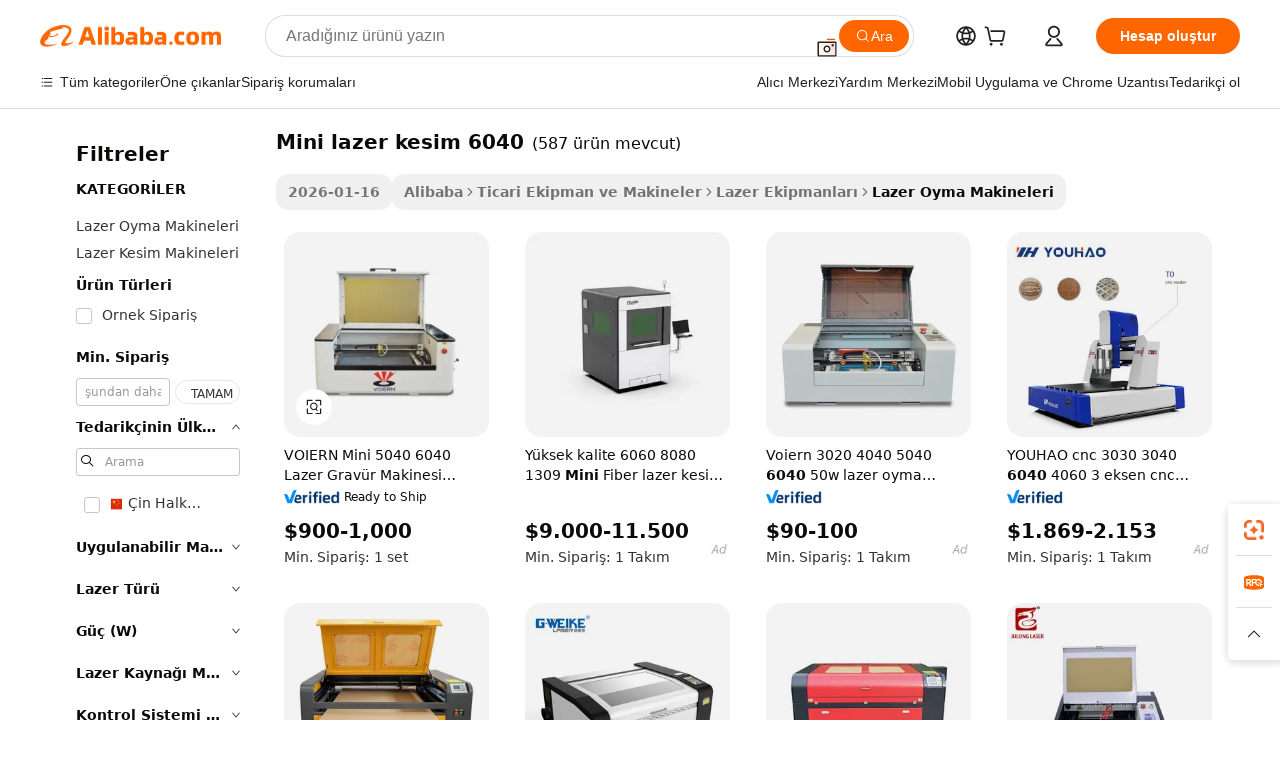

--- FILE ---
content_type: text/html;charset=UTF-8
request_url: https://turkish.alibaba.com/g/mini-laser-cutting-6040.html
body_size: 185250
content:

<!-- screen_content -->

    <!-- tangram:5410 begin-->
    <!-- tangram:529998 begin-->
    
<!DOCTYPE html>
<html lang="tr" dir="ltr">
  <head>
        <script>
      window.__BB = {
        scene: window.__bb_scene || 'traffic-free-goods'
      };
      window.__BB.BB_CWV_IGNORE = {
          lcp_element: ['#icbu-buyer-pc-top-banner'],
          lcp_url: [],
        };
      window._timing = {}
      window._timing.first_start = Date.now();
      window.needLoginInspiration = Boolean(false);
      // 变量用于标记页面首次可见时间
      let firstVisibleTime = null;
      if (typeof document.hidden !== 'undefined') {
        // 页面首次加载时直接统计
        if (!document.hidden) {
          firstVisibleTime = Date.now();
          window.__BB_timex = 1
        } else {
          // 页面不可见时监听 visibilitychange 事件
          document.addEventListener('visibilitychange', () => {
            if (!document.hidden) {
              firstVisibleTime = Date.now();
              window.__BB_timex = firstVisibleTime - window.performance.timing.navigationStart
              window.__BB.firstVisibleTime = window.__BB_timex
              console.log("Page became visible after "+ window.__BB_timex + " ms");
            }
          }, { once: true });  // 确保只触发一次
        }
      } else {
        console.warn('Page Visibility API is not supported in this browser.');
      }
    </script>
        <meta name="data-spm" content="a2700">
        <meta name="aplus-xplug" content="NONE">
        <meta name="aplus-icbu-disable-umid" content="1">
        <meta name="google-translate-customization" content="9de59014edaf3b99-22e1cf3b5ca21786-g00bb439a5e9e5f8f-f">
    <meta name="yandex-verification" content="25a76ba8e4443bb3" />
    <meta name="msvalidate.01" content="E3FBF0E89B724C30844BF17C59608E8F" />
    <meta name="viewport" content="width=device-width, initial-scale=1.0, maximum-scale=5.0, user-scalable=yes">
        <link rel="preconnect" href="https://s.alicdn.com/" crossorigin>
    <link rel="dns-prefetch" href="https://s.alicdn.com">
                        <link rel="preload" href="https://s.alicdn.com/@g/alilog/??aplus_plugin_icbufront/index.js,mlog/aplus_v2.js" as="script">
        <link rel="preload" href="https://s.alicdn.com/@img/imgextra/i2/O1CN0153JdbU26g4bILVOyC_!!6000000007690-2-tps-418-58.png" as="image">
        <script>
            window.__APLUS_ABRATE__ = {
        perf_group: 'base64cached',
        scene: "traffic-free-goods",
      };
    </script>
    <meta name="aplus-mmstat-timeout" content="15000">
        <meta content="text/html; charset=utf-8" http-equiv="Content-Type">
          <title>mini lazer kesim 6040 ile Kesin Olun - Alibaba.com</title>
      <meta name="keywords" content="laser cutting machines,co2 laser cutting machine,laser cutting">
      <meta name="description" content="Alibaba.com'da hassas gravür işleri için çok sayıda verimli ve profesyonel mini lazer kesim 6040 göz atın. Bu mini lazer kesim 6040 hem metaller hem de metal olmayanlar üzerinde çalışır.">
            <meta name="pagetiming-rate" content="9">
      <meta name="pagetiming-resource-rate" content="4">
                    <link rel="canonical" href="https://turkish.alibaba.com/g/mini-laser-cutting-6040.html">
                              <link rel="alternate" hreflang="fr" href="https://french.alibaba.com/g/mini-laser-cutting-6040.html">
                  <link rel="alternate" hreflang="de" href="https://german.alibaba.com/g/mini-laser-cutting-6040.html">
                  <link rel="alternate" hreflang="pt" href="https://portuguese.alibaba.com/g/mini-laser-cutting-6040.html">
                  <link rel="alternate" hreflang="it" href="https://italian.alibaba.com/g/mini-laser-cutting-6040.html">
                  <link rel="alternate" hreflang="es" href="https://spanish.alibaba.com/g/mini-laser-cutting-6040.html">
                  <link rel="alternate" hreflang="ru" href="https://russian.alibaba.com/g/mini-laser-cutting-6040.html">
                  <link rel="alternate" hreflang="ko" href="https://korean.alibaba.com/g/mini-laser-cutting-6040.html">
                  <link rel="alternate" hreflang="ar" href="https://arabic.alibaba.com/g/mini-laser-cutting-6040.html">
                  <link rel="alternate" hreflang="ja" href="https://japanese.alibaba.com/g/mini-laser-cutting-6040.html">
                  <link rel="alternate" hreflang="tr" href="https://turkish.alibaba.com/g/mini-laser-cutting-6040.html">
                  <link rel="alternate" hreflang="th" href="https://thai.alibaba.com/g/mini-laser-cutting-6040.html">
                  <link rel="alternate" hreflang="vi" href="https://vietnamese.alibaba.com/g/mini-laser-cutting-6040.html">
                  <link rel="alternate" hreflang="nl" href="https://dutch.alibaba.com/g/mini-laser-cutting-6040.html">
                  <link rel="alternate" hreflang="he" href="https://hebrew.alibaba.com/g/mini-laser-cutting-6040.html">
                  <link rel="alternate" hreflang="id" href="https://indonesian.alibaba.com/g/mini-laser-cutting-6040.html">
                  <link rel="alternate" hreflang="hi" href="https://hindi.alibaba.com/g/mini-laser-cutting-6040.html">
                  <link rel="alternate" hreflang="en" href="https://www.alibaba.com/showroom/mini-laser-cutting-6040.html">
                  <link rel="alternate" hreflang="zh" href="https://chinese.alibaba.com/g/mini-laser-cutting-6040.html">
                  <link rel="alternate" hreflang="x-default" href="https://www.alibaba.com/showroom/mini-laser-cutting-6040.html">
                                        <script>
      // Aplus 配置自动打点
      var queue = window.goldlog_queue || (window.goldlog_queue = []);
      var tags = ["button", "a", "div", "span", "i", "svg", "input", "li", "tr"];
      queue.push(
        {
          action: 'goldlog.appendMetaInfo',
          arguments: [
            'aplus-auto-exp',
            [
              {
                logkey: '/sc.ug_msite.new_product_exp',
                cssSelector: '[data-spm-exp]',
                props: ["data-spm-exp"],
              },
              {
                logkey: '/sc.ug_pc.seolist_product_exp',
                cssSelector: '.traffic-card-gallery',
                props: ["data-spm-exp"],
              }
            ]
          ]
        }
      )
      queue.push({
        action: 'goldlog.setMetaInfo',
        arguments: ['aplus-auto-clk', JSON.stringify(tags.map(tag =>({
          "logkey": "/sc.ug_msite.new_product_clk",
          tag,
          "filter": "data-spm-clk",
          "props": ["data-spm-clk"]
        })))],
      });
    </script>
  </head>
  <div id="icbu-header"><div id="the-new-header" data-version="4.4.0" data-tnh-auto-exp="tnh-expose" data-scenes="search-products" style="position: relative;background-color: #fff;border-bottom: 1px solid #ddd;box-sizing: border-box; font-family:Inter,SF Pro Text,Roboto,Helvetica Neue,Helvetica,Tahoma,Arial,PingFang SC,Microsoft YaHei;"><div style="display: flex;align-items:center;height: 72px;min-width: 1200px;max-width: 1580px;margin: 0 auto;padding: 0 40px;box-sizing: border-box;"><img style="height: 29px; width: 209px;" src="https://s.alicdn.com/@img/imgextra/i2/O1CN0153JdbU26g4bILVOyC_!!6000000007690-2-tps-418-58.png" alt="" /></div><div style="min-width: 1200px;max-width: 1580px;margin: 0 auto;overflow: hidden;font-size: 14px;display: flex;justify-content: space-between;padding: 0 40px;box-sizing: border-box;"><div style="display: flex; align-items: center; justify-content: space-between"><div style="position: relative; height: 36px; padding: 0 28px 0 20px">All categories</div><div style="position: relative; height: 36px; padding-right: 28px">Featured selections</div><div style="position: relative; height: 36px">Trade Assurance</div></div><div style="display: flex; align-items: center; justify-content: space-between"><div style="position: relative; height: 36px; padding-right: 28px">Buyer Central</div><div style="position: relative; height: 36px; padding-right: 28px">Help Center</div><div style="position: relative; height: 36px; padding-right: 28px">Get the app</div><div style="position: relative; height: 36px">Become a supplier</div></div></div></div></div></div>
  <body data-spm="7724857" style="min-height: calc(100vh + 1px)"><script 
id="beacon-aplus"   
src="//s.alicdn.com/@g/alilog/??aplus_plugin_icbufront/index.js,mlog/aplus_v2.js"
exparams="aplus=async&userid=&aplus&ali_beacon_id=&ali_apache_id=&ali_apache_track=&ali_apache_tracktmp=&eagleeye_traceid=2101f47917692025468224628e0e53&ip=13%2e59%2e136%2e133&dmtrack_c={ali%5fresin%5ftrace%3dse%5frst%3dnull%7csp%5fviewtype%3dY%7cset%3d3%7cser%3d1007%7cpageId%3d558d72e41ff5415ebae90f72bab133be%7cm%5fpageid%3dnull%7cpvmi%3d33c83033444c4c958a77672906909434%7csek%5fsepd%3dmini%2blazer%2bkesim%2b6040%7csek%3dmini%2blaser%2bcutting%2b6040%7cse%5fpn%3d1%7cp4pid%3d35bf2c13%2d774c%2d4d96%2d8dac%2dd1e8d0e9182b%7csclkid%3dnull%7cforecast%5fpost%5fcate%3dnull%7cseo%5fnew%5fuser%5fflag%3dfalse%7ccategoryId%3d100010750%7cseo%5fsearch%5fmodel%5fupgrade%5fv2%3d2025070801%7cseo%5fmodule%5fcard%5f20240624%3d202406242%7clong%5ftext%5fgoogle%5ftranslate%5fv2%3d2407142%7cseo%5fcontent%5ftd%5fbottom%5ftext%5fupdate%5fkey%3d2025070801%7cseo%5fsearch%5fmodel%5fupgrade%5fv3%3d2025072201%7cdamo%5falt%5freplace%3d2485818%7cseo%5fsearch%5fmodel%5fmulti%5fupgrade%5fv3%3d2025081101%7cwap%5fcross%3d2007659%7cwap%5fcs%5faction%3d2005494%7cAPP%5fVisitor%5fActive%3d26705%7cseo%5fshowroom%5fgoods%5fmix%3d2005244%7cseo%5fdefault%5fcached%5flong%5ftext%5ffrom%5fnew%5fkeyword%5fstep%3d2024122502%7cshowroom%5fgeneral%5ftemplate%3d2005292%7cshowroom%5freview%3d20230308%7cwap%5fcs%5ftext%3dnull%7cstructured%5fdata%3d2025052702%7cseo%5fmulti%5fstyle%5ftext%5fupdate%3d2511181%7cpc%5fnew%5fheader%3dnull%7cseo%5fmeta%5fcate%5ftemplate%5fv1%3d2025042401%7cseo%5fmeta%5ftd%5fsearch%5fkeyword%5fstep%5fv1%3d2025040999%7cseo%5fshowroom%5fbiz%5fbabablog%3d1%7cshowroom%5fft%5flong%5ftext%5fbaks%3d80802%7cAPP%5fGrowing%5fBuyer%5fHigh%5fIntent%5fActive%3d25485%7cshowroom%5fpc%5fv2019%3d2104%7cAPP%5fProspecting%5fBuyer%3d26712%7ccache%5fcontrol%3d2481986%7cAPP%5fChurned%5fCore%5fBuyer%3d25463%7cseo%5fdefault%5fcached%5flong%5ftext%5fstep%3d24110802%7camp%5flighthouse%5fscore%5fimage%3d19657%7cseo%5fft%5ftranslate%5fgemini%3d25012003%7cwap%5fnode%5fssr%3d2015725%7cdataphant%5fopen%3d27030%7clongtext%5fmulti%5fstyle%5fexpand%5frussian%3d2510142%7cseo%5flongtext%5fgoogle%5fdata%5fsection%3d25021702%7cindustry%5fpopular%5ffloor%3dnull%7cwap%5fad%5fgoods%5fproduct%5finterval%3dnull%7cseo%5fgoods%5fbootom%5fwholesale%5flink%3d2486162%7cseo%5fkeyword%5faatest%3d15%7cseo%5fmiddle%5fwholesale%5flink%3dnull%7cft%5flong%5ftext%5fenpand%5fstep2%3d121602%7cseo%5fft%5flongtext%5fexpand%5fstep3%3d25012102%7cseo%5fwap%5fheadercard%3d2006288%7cAPP%5fChurned%5fInactive%5fVisitor%3d25497%7cAPP%5fGrowing%5fBuyer%5fHigh%5fIntent%5fInactive%3d25484%7cseo%5fmeta%5ftd%5fmulti%5fkey%3d2025061801%7ctop%5frecommend%5f20250120%3d202501201%7clongtext%5fmulti%5fstyle%5fexpand%5ffrench%5fcopy%3d25091802%7clongtext%5fmulti%5fstyle%5fexpand%5ffrench%5fcopy%5fcopy%3d25092502%7clong%5ftext%5fpaa%3d220901%7cseo%5ffloor%5fexp%3dnull%7cseo%5fshowroom%5falgo%5flink%3d17764%7cseo%5fmeta%5ftd%5faib%5fgeneral%5fkey%3d2025091901%7ccountry%5findustry%3d202311033%7cpc%5ffree%5fswitchtosearch%3d2020529%7cshowroom%5fft%5flong%5ftext%5fenpand%5fstep1%3d101102%7cseo%5fshowroom%5fnorel%3dnull%7cplp%5fstyle%5f25%5fpc%3d202505222%7cseo%5fggs%5flayer%3d10011%7cquery%5fmutil%5flang%5ftranslate%3d2025060300%7cAPP%5fChurned%5fBuyer%3d25468%7cstream%5frender%5fperf%5fopt%3d2309181%7cwap%5fgoods%3d2007383%7cseo%5fshowroom%5fsimilar%5f20240614%3d202406142%7cchinese%5fopen%3d6307%7cquery%5fgpt%5ftranslate%3d20240820%7cad%5fproduct%5finterval%3dnull%7camp%5fto%5fpwa%3d2007359%7cplp%5faib%5fmulti%5fai%5fmeta%3d20250401%7cwap%5fsupplier%5fcontent%3dnull%7cpc%5ffree%5frefactoring%3d20220315%7csso%5foem%5ffloor%3d30031%7cAPP%5fGrowing%5fBuyer%5fInactive%3d25476%7cseo%5fpc%5fnew%5fview%5f20240807%3d202408072%7cseo%5fbottom%5ftext%5fentity%5fkey%5fcopy%3d2025062400%7cstream%5frender%3d433763%7cseo%5fmodule%5fcard%5f20240424%3d202404241%7cseo%5ftitle%5freplace%5f20191226%3d5841%7clongtext%5fmulti%5fstyle%5fexpand%3d25090802%7cgoogleweblight%3d6516%7clighthouse%5fbase64%3dnull%7cAPP%5fProspecting%5fBuyer%5fActive%3d26719%7cad%5fgoods%5fproduct%5finterval%3dnull%7cseo%5fbottom%5fdeep%5fextend%5fkw%5fkey%3d2025071101%7clongtext%5fmulti%5fstyle%5fexpand%5fturkish%3d25102802%7cilink%5fuv%3d20240911%7cwap%5flist%5fwakeup%3d2005832%7ctpp%5fcrosslink%5fpc%3d20205311%7cseo%5ftop%5fbooth%3d18501%7cAPP%5fGrowing%5fBuyer%5fLess%5fActive%3d25470%7cseo%5fsearch%5fmodel%5fupgrade%5frank%3d2025092401%7cgoodslayer%3d7977%7cft%5flong%5ftext%5ftranslate%5fexpand%5fstep1%3d24110802%7cseo%5fheaderstyle%5ftraffic%5fkey%5fv1%3d2025072100%7ccrosslink%5fswitch%3d2008141%7cp4p%5foutline%3d20240328%7cseo%5fmeta%5ftd%5faib%5fv2%5fkey%3d2025091801%7crts%5fmulti%3d2008404%7cseo%5fad%5foptimization%5fkey%5fv2%3d2025072301%7cAPP%5fVisitor%5fLess%5fActive%3d26698%7cseo%5fsearch%5franker%5fid%3d2025112401%7cplp%5fstyle%5f25%3d202505192%7ccdn%5fvm%3d2007368%7cwap%5fad%5fproduct%5finterval%3dnull%7cseo%5fsearch%5fmodel%5fmulti%5fupgrade%5frank%3d2025092401%7cpc%5fcard%5fshare%3d2025081201%7cAPP%5fGrowing%5fBuyer%5fHigh%5fIntent%5fLess%5fActive%3d25480%7cgoods%5ftitle%5fsubstitute%3d9619%7cwap%5fscreen%5fexp%3d2025081400%7creact%5fheader%5ftest%3d202502182%7cpc%5fcs%5fcolor%3d2005788%7cshowroom%5fft%5flong%5ftext%5ftest%3d72502%7cone%5ftap%5flogin%5fABTest%3d202308153%7cseo%5fhyh%5fshow%5ftags%3d9867%7cplp%5fstructured%5fdata%3d2508182%7cguide%5fdelete%3d2008526%7cseo%5findustry%5ftemplate%3dnull%7cseo%5fmeta%5ftd%5fmulti%5fes%5fkey%3d2025073101%7cseo%5fshowroom%5fdata%5fmix%3d19888%7csso%5ftop%5franking%5ffloor%3d20031%7cseo%5ftd%5fdeep%5fupgrade%5fkey%5fv3%3d2025081101%7cwap%5fue%5fone%3d2025111401%7cshowroom%5fto%5frts%5flink%3d2008480%7ccountrysearch%5ftest%3dnull%7cseo%5fplp%5fdate%5fv2%3d2025102702%7cshowroom%5flist%5fnew%5farrival%3d2811002%7cchannel%5famp%5fto%5fpwa%3d2008435%7cseo%5fmulti%5fstyles%5flong%5ftext%3d2503172%7cseo%5fmeta%5ftext%5fmutli%5fcate%5ftemplate%5fv1%3d2025080800%7cseo%5fdefault%5fcached%5fmutil%5flong%5ftext%5fstep%3d24110436%7cseo%5faction%5fpoint%5ftype%3d22823%7cseo%5faib%5ftd%5flaunch%5f20240828%5fcopy%3d202408282%7cseo%5fshowroom%5fwholesale%5flink%3d2486142%7cseo%5fperf%5fimprove%3d2023999%7cseo%5fwap%5flist%5fbounce%5f01%3d2063%7cseo%5fwap%5flist%5fbounce%5f02%3d2128%7cAPP%5fGrowing%5fBuyer%5fActive%3d25492%7cvideolayer%3dnull%7cvideo%5fplay%3dnull%7cAPP%5fChurned%5fMember%5fInactive%3d25501%7cseo%5fgoogle%5fnew%5fstruct%3d438326%7cicbu%5falgo%5fp4p%5fseo%5fad%3d2025072301%7ctpp%5ftrace%3dseoKeyword%2dseoKeyword%5fv3%2dproduct%2dPRODUCT%5fFAIL}&pageid=0d3b88852101ecee1769202546&hn=ensearchweb033001236238%2erg%2dus%2deast%2eus44&asid=AQAAAABy43NpyDOdUwAAAAC4+5G1tLplWA==&treq=&tres=" async>
</script>
            <style>body{background-color:white;}.no-scrollbar.il-sticky.il-top-0.il-max-h-\[100vh\].il-w-\[200px\].il-flex-shrink-0.il-flex-grow-0.il-overflow-y-scroll{background-color:#FFF;padding-left:12px}</style>
                    <!-- tangram:530006 begin-->
<!--  -->
 <style>
   @keyframes il-spin {
     to {
       transform: rotate(360deg);
     }
   }
   @keyframes il-pulse {
     50% {
       opacity: 0.5;
     }
   }
   .traffic-card-gallery {display: flex;position: relative;flex-direction: column;justify-content: flex-start;border-radius: 0.5rem;background-color: #fff;padding: 0.5rem 0.5rem 1rem;overflow: hidden;font-size: 0.75rem;line-height: 1rem;}
   .traffic-card-list {display: flex;position: relative;flex-direction: row;justify-content: flex-start;border-bottom-width: 1px;background-color: #fff;padding: 1rem;height: 292px;overflow: hidden;font-size: 0.75rem;line-height: 1rem;}
   .product-price {
     b {
       font-size: 22px;
     }
   }
   .skel-loading {
       animation: il-pulse 2s cubic-bezier(0.4, 0, 0.6, 1) infinite;background-color: hsl(60, 4.8%, 95.9%);
   }
 </style>
<div id="first-cached-card">
  <div style="box-sizing:border-box;display: flex;position: absolute;left: 0;right: 0;margin: 0 auto;z-index: 1;min-width: 1200px;max-width: 1580px;padding: 0.75rem 3.25rem 0;pointer-events: none;">
    <!--页面左侧区域-->
    <div style="width: 200px;padding-top: 1rem;padding-left:12px; background-color: #fff;border-radius: 0.25rem">
      <div class="skel-loading" style="height: 1.5rem;width: 50%;border-radius: 0.25rem;"></div>
      <div style="margin-top: 1rem;margin-bottom: 1rem;">
        <div class="skel-loading" style="height: 1rem;width: calc(100% * 5 / 6);"></div>
        <div
          class="skel-loading"
          style="margin-top: 1rem;height: 1rem;width: calc(100% * 8 / 12);"
        ></div>
        <div class="skel-loading" style="margin-top: 1rem;height: 1rem;width: 75%;"></div>
        <div
          class="skel-loading"
          style="margin-top: 1rem;height: 1rem;width: calc(100% * 7 / 12);"
        ></div>
      </div>
      <div class="skel-loading" style="height: 1.5rem;width: 50%;border-radius: 0.25rem;"></div>
      <div style="margin-top: 1rem;margin-bottom: 1rem;">
        <div class="skel-loading" style="height: 1rem;width: calc(100% * 5 / 6);"></div>
        <div
          class="skel-loading"
          style="margin-top: 1rem;height: 1rem;width: calc(100% * 8 / 12);"
        ></div>
        <div class="skel-loading" style="margin-top: 1rem;height: 1rem;width: 75%;"></div>
        <div
          class="skel-loading"
          style="margin-top: 1rem;height: 1rem;width: calc(100% * 7 / 12);"
        ></div>
      </div>
      <div class="skel-loading" style="height: 1.5rem;width: 50%;border-radius: 0.25rem;"></div>
      <div style="margin-top: 1rem;margin-bottom: 1rem;">
        <div class="skel-loading" style="height: 1rem;width: calc(100% * 5 / 6);"></div>
        <div
          class="skel-loading"
          style="margin-top: 1rem;height: 1rem;width: calc(100% * 8 / 12);"
        ></div>
        <div class="skel-loading" style="margin-top: 1rem;height: 1rem;width: 75%;"></div>
        <div
          class="skel-loading"
          style="margin-top: 1rem;height: 1rem;width: calc(100% * 7 / 12);"
        ></div>
      </div>
      <div class="skel-loading" style="height: 1.5rem;width: 50%;border-radius: 0.25rem;"></div>
      <div style="margin-top: 1rem;margin-bottom: 1rem;">
        <div class="skel-loading" style="height: 1rem;width: calc(100% * 5 / 6);"></div>
        <div
          class="skel-loading"
          style="margin-top: 1rem;height: 1rem;width: calc(100% * 8 / 12);"
        ></div>
        <div class="skel-loading" style="margin-top: 1rem;height: 1rem;width: 75%;"></div>
        <div
          class="skel-loading"
          style="margin-top: 1rem;height: 1rem;width: calc(100% * 7 / 12);"
        ></div>
      </div>
      <div class="skel-loading" style="height: 1.5rem;width: 50%;border-radius: 0.25rem;"></div>
      <div style="margin-top: 1rem;margin-bottom: 1rem;">
        <div class="skel-loading" style="height: 1rem;width: calc(100% * 5 / 6);"></div>
        <div
          class="skel-loading"
          style="margin-top: 1rem;height: 1rem;width: calc(100% * 8 / 12);"
        ></div>
        <div class="skel-loading" style="margin-top: 1rem;height: 1rem;width: 75%;"></div>
        <div
          class="skel-loading"
          style="margin-top: 1rem;height: 1rem;width: calc(100% * 7 / 12);"
        ></div>
      </div>
      <div class="skel-loading" style="height: 1.5rem;width: 50%;border-radius: 0.25rem;"></div>
      <div style="margin-top: 1rem;margin-bottom: 1rem;">
        <div class="skel-loading" style="height: 1rem;width: calc(100% * 5 / 6);"></div>
        <div
          class="skel-loading"
          style="margin-top: 1rem;height: 1rem;width: calc(100% * 8 / 12);"
        ></div>
        <div class="skel-loading" style="margin-top: 1rem;height: 1rem;width: 75%;"></div>
        <div
          class="skel-loading"
          style="margin-top: 1rem;height: 1rem;width: calc(100% * 7 / 12);"
        ></div>
      </div>
    </div>
    <!--页面主体区域-->
    <div style="flex: 1 1 0%; overflow: hidden;padding: 0.5rem 0.5rem 0.5rem 1.5rem">
      <div style="height: 1.25rem;margin-bottom: 1rem;"></div>
      <!-- keywords -->
      <div style="margin-bottom: 1rem;height: 1.75rem;font-weight: 700;font-size: 1.25rem;line-height: 1.75rem;"></div>
      <!-- longtext -->
            <div style="width: calc(25% - 0.9rem);pointer-events: auto">
        <div class="traffic-card-gallery">
          <!-- ProductImage -->
          <a href="//www.alibaba.com/product-detail/VOIERN-Mini-5040-6040-40W-50W_1601137344505.html?from=SEO" target="_blank" style="position: relative;margin-bottom: 0.5rem;aspect-ratio: 1;overflow: hidden;border-radius: 0.5rem;">
            <div style="display: flex; overflow: hidden">
              <div style="position: relative;margin: 0;width: 100%;min-width: 0;flex-shrink: 0;flex-grow: 0;flex-basis: 100%;padding: 0;">
                <img style="position: relative; aspect-ratio: 1; width: 100%" src="[data-uri]" loading="eager" />
                <div style="position: absolute;left: 0;bottom: 0;right: 0;top: 0;background-color: #000;opacity: 0.05;"></div>
              </div>
            </div>
          </a>
          <div style="display: flex;flex: 1 1 0%;flex-direction: column;justify-content: space-between;">
            <div>
              <a class="skel-loading" style="margin-top: 0.5rem;display:inline-block;width:100%;height:1rem;" href="//www.alibaba.com/product-detail/VOIERN-Mini-5040-6040-40W-50W_1601137344505.html" target="_blank"></a>
              <a class="skel-loading" style="margin-top: 0.125rem;display:inline-block;width:100%;height:1rem;" href="//www.alibaba.com/product-detail/VOIERN-Mini-5040-6040-40W-50W_1601137344505.html" target="_blank"></a>
              <div class="skel-loading" style="margin-top: 0.25rem;height:1.625rem;width:75%"></div>
              <div class="skel-loading" style="margin-top: 0.5rem;height: 1rem;width:50%"></div>
              <div class="skel-loading" style="margin-top:0.25rem;height:1rem;width:25%"></div>
            </div>
          </div>

        </div>
      </div>

    </div>
  </div>
</div>
<!-- tangram:530006 end-->
            <style>.component-left-filter-callback{display:flex;position:relative;margin-top:10px;height:1200px}.component-left-filter-callback img{width:200px}.component-left-filter-callback i{position:absolute;top:5%;left:50%}.related-search-wrapper{padding:.5rem;--tw-bg-opacity: 1;background-color:#fff;background-color:rgba(255,255,255,var(--tw-bg-opacity, 1));border-width:1px;border-color:var(--input)}.related-search-wrapper .related-search-box{margin:12px 16px}.related-search-wrapper .related-search-box .related-search-title{display:inline;float:start;color:#666;word-wrap:break-word;margin-right:12px;width:13%}.related-search-wrapper .related-search-box .related-search-content{display:flex;flex-wrap:wrap}.related-search-wrapper .related-search-box .related-search-content .related-search-link{margin-right:12px;width:23%;overflow:hidden;color:#666;text-overflow:ellipsis;white-space:nowrap}.product-title img{margin-right:.5rem;display:inline-block;height:1rem;vertical-align:sub}.product-price b{font-size:22px}.similar-icon{position:absolute;bottom:12px;z-index:2;right:12px}.rfq-card{display:inline-block;position:relative;box-sizing:border-box;margin-bottom:36px}.rfq-card .rfq-card-content{display:flex;position:relative;flex-direction:column;align-items:flex-start;background-size:cover;background-color:#fff;padding:12px;width:100%;height:100%}.rfq-card .rfq-card-content .rfq-card-icon{margin-top:50px}.rfq-card .rfq-card-content .rfq-card-icon img{width:45px}.rfq-card .rfq-card-content .rfq-card-top-title{margin-top:14px;color:#222;font-weight:400;font-size:16px}.rfq-card .rfq-card-content .rfq-card-title{margin-top:24px;color:#333;font-weight:800;font-size:20px}.rfq-card .rfq-card-content .rfq-card-input-box{margin-top:24px;width:100%}.rfq-card .rfq-card-content .rfq-card-input-box textarea{box-sizing:border-box;border:1px solid #ddd;border-radius:4px;background-color:#fff;padding:9px 12px;width:100%;height:88px;resize:none;color:#666;font-weight:400;font-size:13px;font-family:inherit}.rfq-card .rfq-card-content .rfq-card-button{margin-top:24px;border:1px solid #666;border-radius:16px;background-color:#fff;width:67%;color:#000;font-weight:700;font-size:14px;line-height:30px;text-align:center}[data-modulename^=ProductList-] div{contain-intrinsic-size:auto 500px}.traffic-card-gallery:hover{--tw-shadow: 0px 2px 6px 2px rgba(0,0,0,.12157);--tw-shadow-colored: 0px 2px 6px 2px var(--tw-shadow-color);box-shadow:0 0 #0000,0 0 #0000,0 2px 6px 2px #0000001f;box-shadow:var(--tw-ring-offset-shadow, 0 0 rgba(0,0,0,0)),var(--tw-ring-shadow, 0 0 rgba(0,0,0,0)),var(--tw-shadow);z-index:10}.traffic-card-gallery{position:relative;display:flex;flex-direction:column;justify-content:flex-start;overflow:hidden;border-radius:.75rem;--tw-bg-opacity: 1;background-color:#fff;background-color:rgba(255,255,255,var(--tw-bg-opacity, 1));padding:.5rem;font-size:.75rem;line-height:1rem}.traffic-card-list{position:relative;display:flex;height:292px;flex-direction:row;justify-content:flex-start;overflow:hidden;border-bottom-width:1px;--tw-bg-opacity: 1;background-color:#fff;background-color:rgba(255,255,255,var(--tw-bg-opacity, 1));padding:1rem;font-size:.75rem;line-height:1rem}.traffic-card-g-industry:hover{--tw-shadow: 0 0 10px rgba(0,0,0,.1);--tw-shadow-colored: 0 0 10px var(--tw-shadow-color);box-shadow:0 0 #0000,0 0 #0000,0 0 10px #0000001a;box-shadow:var(--tw-ring-offset-shadow, 0 0 rgba(0,0,0,0)),var(--tw-ring-shadow, 0 0 rgba(0,0,0,0)),var(--tw-shadow)}.traffic-card-g-industry{position:relative;border-radius:var(--radius);--tw-bg-opacity: 1;background-color:#fff;background-color:rgba(255,255,255,var(--tw-bg-opacity, 1));padding:1.25rem .75rem .75rem;font-size:.875rem;line-height:1.25rem}.module-filter-section-wrapper{max-height:none!important;overflow-x:hidden}*,:before,:after{--tw-border-spacing-x: 0;--tw-border-spacing-y: 0;--tw-translate-x: 0;--tw-translate-y: 0;--tw-rotate: 0;--tw-skew-x: 0;--tw-skew-y: 0;--tw-scale-x: 1;--tw-scale-y: 1;--tw-pan-x: ;--tw-pan-y: ;--tw-pinch-zoom: ;--tw-scroll-snap-strictness: proximity;--tw-gradient-from-position: ;--tw-gradient-via-position: ;--tw-gradient-to-position: ;--tw-ordinal: ;--tw-slashed-zero: ;--tw-numeric-figure: ;--tw-numeric-spacing: ;--tw-numeric-fraction: ;--tw-ring-inset: ;--tw-ring-offset-width: 0px;--tw-ring-offset-color: #fff;--tw-ring-color: rgba(59, 130, 246, .5);--tw-ring-offset-shadow: 0 0 rgba(0,0,0,0);--tw-ring-shadow: 0 0 rgba(0,0,0,0);--tw-shadow: 0 0 rgba(0,0,0,0);--tw-shadow-colored: 0 0 rgba(0,0,0,0);--tw-blur: ;--tw-brightness: ;--tw-contrast: ;--tw-grayscale: ;--tw-hue-rotate: ;--tw-invert: ;--tw-saturate: ;--tw-sepia: ;--tw-drop-shadow: ;--tw-backdrop-blur: ;--tw-backdrop-brightness: ;--tw-backdrop-contrast: ;--tw-backdrop-grayscale: ;--tw-backdrop-hue-rotate: ;--tw-backdrop-invert: ;--tw-backdrop-opacity: ;--tw-backdrop-saturate: ;--tw-backdrop-sepia: ;--tw-contain-size: ;--tw-contain-layout: ;--tw-contain-paint: ;--tw-contain-style: }::backdrop{--tw-border-spacing-x: 0;--tw-border-spacing-y: 0;--tw-translate-x: 0;--tw-translate-y: 0;--tw-rotate: 0;--tw-skew-x: 0;--tw-skew-y: 0;--tw-scale-x: 1;--tw-scale-y: 1;--tw-pan-x: ;--tw-pan-y: ;--tw-pinch-zoom: ;--tw-scroll-snap-strictness: proximity;--tw-gradient-from-position: ;--tw-gradient-via-position: ;--tw-gradient-to-position: ;--tw-ordinal: ;--tw-slashed-zero: ;--tw-numeric-figure: ;--tw-numeric-spacing: ;--tw-numeric-fraction: ;--tw-ring-inset: ;--tw-ring-offset-width: 0px;--tw-ring-offset-color: #fff;--tw-ring-color: rgba(59, 130, 246, .5);--tw-ring-offset-shadow: 0 0 rgba(0,0,0,0);--tw-ring-shadow: 0 0 rgba(0,0,0,0);--tw-shadow: 0 0 rgba(0,0,0,0);--tw-shadow-colored: 0 0 rgba(0,0,0,0);--tw-blur: ;--tw-brightness: ;--tw-contrast: ;--tw-grayscale: ;--tw-hue-rotate: ;--tw-invert: ;--tw-saturate: ;--tw-sepia: ;--tw-drop-shadow: ;--tw-backdrop-blur: ;--tw-backdrop-brightness: ;--tw-backdrop-contrast: ;--tw-backdrop-grayscale: ;--tw-backdrop-hue-rotate: ;--tw-backdrop-invert: ;--tw-backdrop-opacity: ;--tw-backdrop-saturate: ;--tw-backdrop-sepia: ;--tw-contain-size: ;--tw-contain-layout: ;--tw-contain-paint: ;--tw-contain-style: }*,:before,:after{box-sizing:border-box;border-width:0;border-style:solid;border-color:#e5e7eb}:before,:after{--tw-content: ""}html,:host{line-height:1.5;-webkit-text-size-adjust:100%;-moz-tab-size:4;-o-tab-size:4;tab-size:4;font-family:ui-sans-serif,system-ui,-apple-system,Segoe UI,Roboto,Ubuntu,Cantarell,Noto Sans,sans-serif,"Apple Color Emoji","Segoe UI Emoji",Segoe UI Symbol,"Noto Color Emoji";font-feature-settings:normal;font-variation-settings:normal;-webkit-tap-highlight-color:transparent}body{margin:0;line-height:inherit}hr{height:0;color:inherit;border-top-width:1px}abbr:where([title]){text-decoration:underline;-webkit-text-decoration:underline dotted;text-decoration:underline dotted}h1,h2,h3,h4,h5,h6{font-size:inherit;font-weight:inherit}a{color:inherit;text-decoration:inherit}b,strong{font-weight:bolder}code,kbd,samp,pre{font-family:ui-monospace,SFMono-Regular,Menlo,Monaco,Consolas,Liberation Mono,Courier New,monospace;font-feature-settings:normal;font-variation-settings:normal;font-size:1em}small{font-size:80%}sub,sup{font-size:75%;line-height:0;position:relative;vertical-align:baseline}sub{bottom:-.25em}sup{top:-.5em}table{text-indent:0;border-color:inherit;border-collapse:collapse}button,input,optgroup,select,textarea{font-family:inherit;font-feature-settings:inherit;font-variation-settings:inherit;font-size:100%;font-weight:inherit;line-height:inherit;letter-spacing:inherit;color:inherit;margin:0;padding:0}button,select{text-transform:none}button,input:where([type=button]),input:where([type=reset]),input:where([type=submit]){-webkit-appearance:button;background-color:transparent;background-image:none}:-moz-focusring{outline:auto}:-moz-ui-invalid{box-shadow:none}progress{vertical-align:baseline}::-webkit-inner-spin-button,::-webkit-outer-spin-button{height:auto}[type=search]{-webkit-appearance:textfield;outline-offset:-2px}::-webkit-search-decoration{-webkit-appearance:none}::-webkit-file-upload-button{-webkit-appearance:button;font:inherit}summary{display:list-item}blockquote,dl,dd,h1,h2,h3,h4,h5,h6,hr,figure,p,pre{margin:0}fieldset{margin:0;padding:0}legend{padding:0}ol,ul,menu{list-style:none;margin:0;padding:0}dialog{padding:0}textarea{resize:vertical}input::-moz-placeholder,textarea::-moz-placeholder{opacity:1;color:#9ca3af}input::placeholder,textarea::placeholder{opacity:1;color:#9ca3af}button,[role=button]{cursor:pointer}:disabled{cursor:default}img,svg,video,canvas,audio,iframe,embed,object{display:block;vertical-align:middle}img,video{max-width:100%;height:auto}[hidden]:where(:not([hidden=until-found])){display:none}:root{--background: hsl(0, 0%, 100%);--foreground: hsl(20, 14.3%, 4.1%);--card: hsl(0, 0%, 100%);--card-foreground: hsl(20, 14.3%, 4.1%);--popover: hsl(0, 0%, 100%);--popover-foreground: hsl(20, 14.3%, 4.1%);--primary: hsl(24, 100%, 50%);--primary-foreground: hsl(60, 9.1%, 97.8%);--secondary: hsl(60, 4.8%, 95.9%);--secondary-foreground: #333;--muted: hsl(60, 4.8%, 95.9%);--muted-foreground: hsl(25, 5.3%, 44.7%);--accent: hsl(60, 4.8%, 95.9%);--accent-foreground: hsl(24, 9.8%, 10%);--destructive: hsl(0, 84.2%, 60.2%);--destructive-foreground: hsl(60, 9.1%, 97.8%);--border: hsl(20, 5.9%, 90%);--input: hsl(20, 5.9%, 90%);--ring: hsl(24.6, 95%, 53.1%);--radius: 1rem}.dark{--background: hsl(20, 14.3%, 4.1%);--foreground: hsl(60, 9.1%, 97.8%);--card: hsl(20, 14.3%, 4.1%);--card-foreground: hsl(60, 9.1%, 97.8%);--popover: hsl(20, 14.3%, 4.1%);--popover-foreground: hsl(60, 9.1%, 97.8%);--primary: hsl(20.5, 90.2%, 48.2%);--primary-foreground: hsl(60, 9.1%, 97.8%);--secondary: hsl(12, 6.5%, 15.1%);--secondary-foreground: hsl(60, 9.1%, 97.8%);--muted: hsl(12, 6.5%, 15.1%);--muted-foreground: hsl(24, 5.4%, 63.9%);--accent: hsl(12, 6.5%, 15.1%);--accent-foreground: hsl(60, 9.1%, 97.8%);--destructive: hsl(0, 72.2%, 50.6%);--destructive-foreground: hsl(60, 9.1%, 97.8%);--border: hsl(12, 6.5%, 15.1%);--input: hsl(12, 6.5%, 15.1%);--ring: hsl(20.5, 90.2%, 48.2%)}*{border-color:#e7e5e4;border-color:var(--border)}body{background-color:#fff;background-color:var(--background);color:#0c0a09;color:var(--foreground)}.il-sr-only{position:absolute;width:1px;height:1px;padding:0;margin:-1px;overflow:hidden;clip:rect(0,0,0,0);white-space:nowrap;border-width:0}.il-invisible{visibility:hidden}.il-fixed{position:fixed}.il-absolute{position:absolute}.il-relative{position:relative}.il-sticky{position:sticky}.il-inset-0{inset:0}.il--bottom-12{bottom:-3rem}.il--top-12{top:-3rem}.il-bottom-0{bottom:0}.il-bottom-2{bottom:.5rem}.il-bottom-3{bottom:.75rem}.il-bottom-4{bottom:1rem}.il-end-0{right:0}.il-end-2{right:.5rem}.il-end-3{right:.75rem}.il-end-4{right:1rem}.il-left-0{left:0}.il-left-3{left:.75rem}.il-right-0{right:0}.il-right-2{right:.5rem}.il-right-3{right:.75rem}.il-start-0{left:0}.il-start-1\/2{left:50%}.il-start-2{left:.5rem}.il-start-3{left:.75rem}.il-start-\[50\%\]{left:50%}.il-top-0{top:0}.il-top-1\/2{top:50%}.il-top-16{top:4rem}.il-top-4{top:1rem}.il-top-\[50\%\]{top:50%}.il-z-10{z-index:10}.il-z-50{z-index:50}.il-z-\[9999\]{z-index:9999}.il-col-span-4{grid-column:span 4 / span 4}.il-m-0{margin:0}.il-m-3{margin:.75rem}.il-m-auto{margin:auto}.il-mx-auto{margin-left:auto;margin-right:auto}.il-my-3{margin-top:.75rem;margin-bottom:.75rem}.il-my-5{margin-top:1.25rem;margin-bottom:1.25rem}.il-my-auto{margin-top:auto;margin-bottom:auto}.\!il-mb-4{margin-bottom:1rem!important}.il--mt-4{margin-top:-1rem}.il-mb-0{margin-bottom:0}.il-mb-1{margin-bottom:.25rem}.il-mb-2{margin-bottom:.5rem}.il-mb-3{margin-bottom:.75rem}.il-mb-4{margin-bottom:1rem}.il-mb-5{margin-bottom:1.25rem}.il-mb-6{margin-bottom:1.5rem}.il-mb-8{margin-bottom:2rem}.il-mb-\[-0\.75rem\]{margin-bottom:-.75rem}.il-mb-\[0\.125rem\]{margin-bottom:.125rem}.il-me-1{margin-right:.25rem}.il-me-2{margin-right:.5rem}.il-me-3{margin-right:.75rem}.il-me-auto{margin-right:auto}.il-mr-1{margin-right:.25rem}.il-mr-2{margin-right:.5rem}.il-ms-1{margin-left:.25rem}.il-ms-4{margin-left:1rem}.il-ms-5{margin-left:1.25rem}.il-ms-8{margin-left:2rem}.il-ms-\[\.375rem\]{margin-left:.375rem}.il-ms-auto{margin-left:auto}.il-mt-0{margin-top:0}.il-mt-0\.5{margin-top:.125rem}.il-mt-1{margin-top:.25rem}.il-mt-2{margin-top:.5rem}.il-mt-3{margin-top:.75rem}.il-mt-4{margin-top:1rem}.il-mt-6{margin-top:1.5rem}.il-line-clamp-1{overflow:hidden;display:-webkit-box;-webkit-box-orient:vertical;-webkit-line-clamp:1}.il-line-clamp-2{overflow:hidden;display:-webkit-box;-webkit-box-orient:vertical;-webkit-line-clamp:2}.il-line-clamp-6{overflow:hidden;display:-webkit-box;-webkit-box-orient:vertical;-webkit-line-clamp:6}.il-inline-block{display:inline-block}.il-inline{display:inline}.il-flex{display:flex}.il-inline-flex{display:inline-flex}.il-grid{display:grid}.il-aspect-square{aspect-ratio:1 / 1}.il-size-5{width:1.25rem;height:1.25rem}.il-h-1{height:.25rem}.il-h-10{height:2.5rem}.il-h-11{height:2.75rem}.il-h-20{height:5rem}.il-h-24{height:6rem}.il-h-3\.5{height:.875rem}.il-h-4{height:1rem}.il-h-40{height:10rem}.il-h-6{height:1.5rem}.il-h-8{height:2rem}.il-h-9{height:2.25rem}.il-h-\[150px\]{height:150px}.il-h-\[152px\]{height:152px}.il-h-\[18\.25rem\]{height:18.25rem}.il-h-\[292px\]{height:292px}.il-h-\[600px\]{height:600px}.il-h-auto{height:auto}.il-h-fit{height:-moz-fit-content;height:fit-content}.il-h-full{height:100%}.il-h-screen{height:100vh}.il-max-h-\[100vh\]{max-height:100vh}.il-w-1\/2{width:50%}.il-w-10{width:2.5rem}.il-w-10\/12{width:83.333333%}.il-w-4{width:1rem}.il-w-6{width:1.5rem}.il-w-64{width:16rem}.il-w-7\/12{width:58.333333%}.il-w-72{width:18rem}.il-w-8{width:2rem}.il-w-8\/12{width:66.666667%}.il-w-9{width:2.25rem}.il-w-9\/12{width:75%}.il-w-\[200px\]{width:200px}.il-w-\[84px\]{width:84px}.il-w-fit{width:-moz-fit-content;width:fit-content}.il-w-full{width:100%}.il-w-screen{width:100vw}.il-min-w-0{min-width:0px}.il-min-w-3{min-width:.75rem}.il-min-w-\[1200px\]{min-width:1200px}.il-max-w-\[1000px\]{max-width:1000px}.il-max-w-\[1580px\]{max-width:1580px}.il-max-w-full{max-width:100%}.il-max-w-lg{max-width:32rem}.il-flex-1{flex:1 1 0%}.il-flex-shrink-0,.il-shrink-0{flex-shrink:0}.il-flex-grow-0,.il-grow-0{flex-grow:0}.il-basis-24{flex-basis:6rem}.il-basis-full{flex-basis:100%}.il-origin-\[--radix-tooltip-content-transform-origin\]{transform-origin:var(--radix-tooltip-content-transform-origin)}.il--translate-x-1\/2{--tw-translate-x: -50%;transform:translate(-50%,var(--tw-translate-y)) rotate(var(--tw-rotate)) skew(var(--tw-skew-x)) skewY(var(--tw-skew-y)) scaleX(var(--tw-scale-x)) scaleY(var(--tw-scale-y));transform:translate(var(--tw-translate-x),var(--tw-translate-y)) rotate(var(--tw-rotate)) skew(var(--tw-skew-x)) skewY(var(--tw-skew-y)) scaleX(var(--tw-scale-x)) scaleY(var(--tw-scale-y))}.il--translate-y-1\/2{--tw-translate-y: -50%;transform:translate(var(--tw-translate-x),-50%) rotate(var(--tw-rotate)) skew(var(--tw-skew-x)) skewY(var(--tw-skew-y)) scaleX(var(--tw-scale-x)) scaleY(var(--tw-scale-y));transform:translate(var(--tw-translate-x),var(--tw-translate-y)) rotate(var(--tw-rotate)) skew(var(--tw-skew-x)) skewY(var(--tw-skew-y)) scaleX(var(--tw-scale-x)) scaleY(var(--tw-scale-y))}.il-translate-x-\[-50\%\]{--tw-translate-x: -50%;transform:translate(-50%,var(--tw-translate-y)) rotate(var(--tw-rotate)) skew(var(--tw-skew-x)) skewY(var(--tw-skew-y)) scaleX(var(--tw-scale-x)) scaleY(var(--tw-scale-y));transform:translate(var(--tw-translate-x),var(--tw-translate-y)) rotate(var(--tw-rotate)) skew(var(--tw-skew-x)) skewY(var(--tw-skew-y)) scaleX(var(--tw-scale-x)) scaleY(var(--tw-scale-y))}.il-translate-y-\[-50\%\]{--tw-translate-y: -50%;transform:translate(var(--tw-translate-x),-50%) rotate(var(--tw-rotate)) skew(var(--tw-skew-x)) skewY(var(--tw-skew-y)) scaleX(var(--tw-scale-x)) scaleY(var(--tw-scale-y));transform:translate(var(--tw-translate-x),var(--tw-translate-y)) rotate(var(--tw-rotate)) skew(var(--tw-skew-x)) skewY(var(--tw-skew-y)) scaleX(var(--tw-scale-x)) scaleY(var(--tw-scale-y))}.il-rotate-90{--tw-rotate: 90deg;transform:translate(var(--tw-translate-x),var(--tw-translate-y)) rotate(90deg) skew(var(--tw-skew-x)) skewY(var(--tw-skew-y)) scaleX(var(--tw-scale-x)) scaleY(var(--tw-scale-y));transform:translate(var(--tw-translate-x),var(--tw-translate-y)) rotate(var(--tw-rotate)) skew(var(--tw-skew-x)) skewY(var(--tw-skew-y)) scaleX(var(--tw-scale-x)) scaleY(var(--tw-scale-y))}@keyframes il-pulse{50%{opacity:.5}}.il-animate-pulse{animation:il-pulse 2s cubic-bezier(.4,0,.6,1) infinite}@keyframes il-spin{to{transform:rotate(360deg)}}.il-animate-spin{animation:il-spin 1s linear infinite}.il-cursor-pointer{cursor:pointer}.il-list-disc{list-style-type:disc}.il-grid-cols-2{grid-template-columns:repeat(2,minmax(0,1fr))}.il-grid-cols-4{grid-template-columns:repeat(4,minmax(0,1fr))}.il-flex-row{flex-direction:row}.il-flex-col{flex-direction:column}.il-flex-col-reverse{flex-direction:column-reverse}.il-flex-wrap{flex-wrap:wrap}.il-flex-nowrap{flex-wrap:nowrap}.il-items-start{align-items:flex-start}.il-items-center{align-items:center}.il-items-baseline{align-items:baseline}.il-justify-start{justify-content:flex-start}.il-justify-end{justify-content:flex-end}.il-justify-center{justify-content:center}.il-justify-between{justify-content:space-between}.il-gap-1{gap:.25rem}.il-gap-1\.5{gap:.375rem}.il-gap-10{gap:2.5rem}.il-gap-2{gap:.5rem}.il-gap-3{gap:.75rem}.il-gap-4{gap:1rem}.il-gap-8{gap:2rem}.il-gap-\[\.0938rem\]{gap:.0938rem}.il-gap-\[\.375rem\]{gap:.375rem}.il-gap-\[0\.125rem\]{gap:.125rem}.\!il-gap-x-5{-moz-column-gap:1.25rem!important;column-gap:1.25rem!important}.\!il-gap-y-5{row-gap:1.25rem!important}.il-space-y-1\.5>:not([hidden])~:not([hidden]){--tw-space-y-reverse: 0;margin-top:calc(.375rem * (1 - var(--tw-space-y-reverse)));margin-top:.375rem;margin-top:calc(.375rem * calc(1 - var(--tw-space-y-reverse)));margin-bottom:0rem;margin-bottom:calc(.375rem * var(--tw-space-y-reverse))}.il-space-y-4>:not([hidden])~:not([hidden]){--tw-space-y-reverse: 0;margin-top:calc(1rem * (1 - var(--tw-space-y-reverse)));margin-top:1rem;margin-top:calc(1rem * calc(1 - var(--tw-space-y-reverse)));margin-bottom:0rem;margin-bottom:calc(1rem * var(--tw-space-y-reverse))}.il-overflow-hidden{overflow:hidden}.il-overflow-y-auto{overflow-y:auto}.il-overflow-y-scroll{overflow-y:scroll}.il-truncate{overflow:hidden;text-overflow:ellipsis;white-space:nowrap}.il-text-ellipsis{text-overflow:ellipsis}.il-whitespace-normal{white-space:normal}.il-whitespace-nowrap{white-space:nowrap}.il-break-normal{word-wrap:normal;word-break:normal}.il-break-words{word-wrap:break-word}.il-break-all{word-break:break-all}.il-rounded{border-radius:.25rem}.il-rounded-2xl{border-radius:1rem}.il-rounded-\[0\.5rem\]{border-radius:.5rem}.il-rounded-\[1\.25rem\]{border-radius:1.25rem}.il-rounded-full{border-radius:9999px}.il-rounded-lg{border-radius:1rem;border-radius:var(--radius)}.il-rounded-md{border-radius:calc(1rem - 2px);border-radius:calc(var(--radius) - 2px)}.il-rounded-sm{border-radius:calc(1rem - 4px);border-radius:calc(var(--radius) - 4px)}.il-rounded-xl{border-radius:.75rem}.il-border,.il-border-\[1px\]{border-width:1px}.il-border-b,.il-border-b-\[1px\]{border-bottom-width:1px}.il-border-solid{border-style:solid}.il-border-none{border-style:none}.il-border-\[\#222\]{--tw-border-opacity: 1;border-color:#222;border-color:rgba(34,34,34,var(--tw-border-opacity, 1))}.il-border-\[\#DDD\]{--tw-border-opacity: 1;border-color:#ddd;border-color:rgba(221,221,221,var(--tw-border-opacity, 1))}.il-border-foreground{border-color:#0c0a09;border-color:var(--foreground)}.il-border-input{border-color:#e7e5e4;border-color:var(--input)}.il-bg-\[\#F8F8F8\]{--tw-bg-opacity: 1;background-color:#f8f8f8;background-color:rgba(248,248,248,var(--tw-bg-opacity, 1))}.il-bg-\[\#d9d9d963\]{background-color:#d9d9d963}.il-bg-accent{background-color:#f5f5f4;background-color:var(--accent)}.il-bg-background{background-color:#fff;background-color:var(--background)}.il-bg-black{--tw-bg-opacity: 1;background-color:#000;background-color:rgba(0,0,0,var(--tw-bg-opacity, 1))}.il-bg-black\/80{background-color:#000c}.il-bg-destructive{background-color:#ef4444;background-color:var(--destructive)}.il-bg-gray-300{--tw-bg-opacity: 1;background-color:#d1d5db;background-color:rgba(209,213,219,var(--tw-bg-opacity, 1))}.il-bg-muted{background-color:#f5f5f4;background-color:var(--muted)}.il-bg-orange-500{--tw-bg-opacity: 1;background-color:#f97316;background-color:rgba(249,115,22,var(--tw-bg-opacity, 1))}.il-bg-popover{background-color:#fff;background-color:var(--popover)}.il-bg-primary{background-color:#f60;background-color:var(--primary)}.il-bg-secondary{background-color:#f5f5f4;background-color:var(--secondary)}.il-bg-transparent{background-color:transparent}.il-bg-white{--tw-bg-opacity: 1;background-color:#fff;background-color:rgba(255,255,255,var(--tw-bg-opacity, 1))}.il-bg-opacity-80{--tw-bg-opacity: .8}.il-bg-cover{background-size:cover}.il-bg-no-repeat{background-repeat:no-repeat}.il-fill-black{fill:#000}.il-object-cover{-o-object-fit:cover;object-fit:cover}.il-p-0{padding:0}.il-p-1{padding:.25rem}.il-p-2{padding:.5rem}.il-p-3{padding:.75rem}.il-p-4{padding:1rem}.il-p-5{padding:1.25rem}.il-p-6{padding:1.5rem}.il-px-2{padding-left:.5rem;padding-right:.5rem}.il-px-3{padding-left:.75rem;padding-right:.75rem}.il-py-0\.5{padding-top:.125rem;padding-bottom:.125rem}.il-py-1\.5{padding-top:.375rem;padding-bottom:.375rem}.il-py-10{padding-top:2.5rem;padding-bottom:2.5rem}.il-py-2{padding-top:.5rem;padding-bottom:.5rem}.il-py-3{padding-top:.75rem;padding-bottom:.75rem}.il-pb-0{padding-bottom:0}.il-pb-3{padding-bottom:.75rem}.il-pb-4{padding-bottom:1rem}.il-pb-8{padding-bottom:2rem}.il-pe-0{padding-right:0}.il-pe-2{padding-right:.5rem}.il-pe-3{padding-right:.75rem}.il-pe-4{padding-right:1rem}.il-pe-6{padding-right:1.5rem}.il-pe-8{padding-right:2rem}.il-pe-\[12px\]{padding-right:12px}.il-pe-\[3\.25rem\]{padding-right:3.25rem}.il-pl-4{padding-left:1rem}.il-ps-0{padding-left:0}.il-ps-2{padding-left:.5rem}.il-ps-3{padding-left:.75rem}.il-ps-4{padding-left:1rem}.il-ps-6{padding-left:1.5rem}.il-ps-8{padding-left:2rem}.il-ps-\[12px\]{padding-left:12px}.il-ps-\[3\.25rem\]{padding-left:3.25rem}.il-pt-10{padding-top:2.5rem}.il-pt-4{padding-top:1rem}.il-pt-5{padding-top:1.25rem}.il-pt-6{padding-top:1.5rem}.il-pt-7{padding-top:1.75rem}.il-text-center{text-align:center}.il-text-start{text-align:left}.il-text-2xl{font-size:1.5rem;line-height:2rem}.il-text-base{font-size:1rem;line-height:1.5rem}.il-text-lg{font-size:1.125rem;line-height:1.75rem}.il-text-sm{font-size:.875rem;line-height:1.25rem}.il-text-xl{font-size:1.25rem;line-height:1.75rem}.il-text-xs{font-size:.75rem;line-height:1rem}.il-font-\[600\]{font-weight:600}.il-font-bold{font-weight:700}.il-font-medium{font-weight:500}.il-font-normal{font-weight:400}.il-font-semibold{font-weight:600}.il-leading-3{line-height:.75rem}.il-leading-4{line-height:1rem}.il-leading-\[1\.43\]{line-height:1.43}.il-leading-\[18px\]{line-height:18px}.il-leading-\[26px\]{line-height:26px}.il-leading-none{line-height:1}.il-tracking-tight{letter-spacing:-.025em}.il-text-\[\#00820D\]{--tw-text-opacity: 1;color:#00820d;color:rgba(0,130,13,var(--tw-text-opacity, 1))}.il-text-\[\#222\]{--tw-text-opacity: 1;color:#222;color:rgba(34,34,34,var(--tw-text-opacity, 1))}.il-text-\[\#444\]{--tw-text-opacity: 1;color:#444;color:rgba(68,68,68,var(--tw-text-opacity, 1))}.il-text-\[\#4B1D1F\]{--tw-text-opacity: 1;color:#4b1d1f;color:rgba(75,29,31,var(--tw-text-opacity, 1))}.il-text-\[\#767676\]{--tw-text-opacity: 1;color:#767676;color:rgba(118,118,118,var(--tw-text-opacity, 1))}.il-text-\[\#D04A0A\]{--tw-text-opacity: 1;color:#d04a0a;color:rgba(208,74,10,var(--tw-text-opacity, 1))}.il-text-\[\#F7421E\]{--tw-text-opacity: 1;color:#f7421e;color:rgba(247,66,30,var(--tw-text-opacity, 1))}.il-text-\[\#FF6600\]{--tw-text-opacity: 1;color:#f60;color:rgba(255,102,0,var(--tw-text-opacity, 1))}.il-text-\[\#f7421e\]{--tw-text-opacity: 1;color:#f7421e;color:rgba(247,66,30,var(--tw-text-opacity, 1))}.il-text-destructive-foreground{color:#fafaf9;color:var(--destructive-foreground)}.il-text-foreground{color:#0c0a09;color:var(--foreground)}.il-text-muted-foreground{color:#78716c;color:var(--muted-foreground)}.il-text-popover-foreground{color:#0c0a09;color:var(--popover-foreground)}.il-text-primary{color:#f60;color:var(--primary)}.il-text-primary-foreground{color:#fafaf9;color:var(--primary-foreground)}.il-text-secondary-foreground{color:#333;color:var(--secondary-foreground)}.il-text-white{--tw-text-opacity: 1;color:#fff;color:rgba(255,255,255,var(--tw-text-opacity, 1))}.il-underline{text-decoration-line:underline}.il-line-through{text-decoration-line:line-through}.il-underline-offset-4{text-underline-offset:4px}.il-opacity-5{opacity:.05}.il-opacity-70{opacity:.7}.il-shadow-\[0_2px_6px_2px_rgba\(0\,0\,0\,0\.12\)\]{--tw-shadow: 0 2px 6px 2px rgba(0,0,0,.12);--tw-shadow-colored: 0 2px 6px 2px var(--tw-shadow-color);box-shadow:0 0 #0000,0 0 #0000,0 2px 6px 2px #0000001f;box-shadow:var(--tw-ring-offset-shadow, 0 0 rgba(0,0,0,0)),var(--tw-ring-shadow, 0 0 rgba(0,0,0,0)),var(--tw-shadow)}.il-shadow-cards{--tw-shadow: 0 0 10px rgba(0,0,0,.1);--tw-shadow-colored: 0 0 10px var(--tw-shadow-color);box-shadow:0 0 #0000,0 0 #0000,0 0 10px #0000001a;box-shadow:var(--tw-ring-offset-shadow, 0 0 rgba(0,0,0,0)),var(--tw-ring-shadow, 0 0 rgba(0,0,0,0)),var(--tw-shadow)}.il-shadow-lg{--tw-shadow: 0 10px 15px -3px rgba(0, 0, 0, .1), 0 4px 6px -4px rgba(0, 0, 0, .1);--tw-shadow-colored: 0 10px 15px -3px var(--tw-shadow-color), 0 4px 6px -4px var(--tw-shadow-color);box-shadow:0 0 #0000,0 0 #0000,0 10px 15px -3px #0000001a,0 4px 6px -4px #0000001a;box-shadow:var(--tw-ring-offset-shadow, 0 0 rgba(0,0,0,0)),var(--tw-ring-shadow, 0 0 rgba(0,0,0,0)),var(--tw-shadow)}.il-shadow-md{--tw-shadow: 0 4px 6px -1px rgba(0, 0, 0, .1), 0 2px 4px -2px rgba(0, 0, 0, .1);--tw-shadow-colored: 0 4px 6px -1px var(--tw-shadow-color), 0 2px 4px -2px var(--tw-shadow-color);box-shadow:0 0 #0000,0 0 #0000,0 4px 6px -1px #0000001a,0 2px 4px -2px #0000001a;box-shadow:var(--tw-ring-offset-shadow, 0 0 rgba(0,0,0,0)),var(--tw-ring-shadow, 0 0 rgba(0,0,0,0)),var(--tw-shadow)}.il-outline-none{outline:2px solid transparent;outline-offset:2px}.il-outline-1{outline-width:1px}.il-ring-offset-background{--tw-ring-offset-color: var(--background)}.il-transition-colors{transition-property:color,background-color,border-color,text-decoration-color,fill,stroke;transition-timing-function:cubic-bezier(.4,0,.2,1);transition-duration:.15s}.il-transition-opacity{transition-property:opacity;transition-timing-function:cubic-bezier(.4,0,.2,1);transition-duration:.15s}.il-transition-transform{transition-property:transform;transition-timing-function:cubic-bezier(.4,0,.2,1);transition-duration:.15s}.il-duration-200{transition-duration:.2s}.il-duration-300{transition-duration:.3s}.il-ease-in-out{transition-timing-function:cubic-bezier(.4,0,.2,1)}@keyframes enter{0%{opacity:1;opacity:var(--tw-enter-opacity, 1);transform:translateZ(0) scaleZ(1) rotate(0);transform:translate3d(var(--tw-enter-translate-x, 0),var(--tw-enter-translate-y, 0),0) scale3d(var(--tw-enter-scale, 1),var(--tw-enter-scale, 1),var(--tw-enter-scale, 1)) rotate(var(--tw-enter-rotate, 0))}}@keyframes exit{to{opacity:1;opacity:var(--tw-exit-opacity, 1);transform:translateZ(0) scaleZ(1) rotate(0);transform:translate3d(var(--tw-exit-translate-x, 0),var(--tw-exit-translate-y, 0),0) scale3d(var(--tw-exit-scale, 1),var(--tw-exit-scale, 1),var(--tw-exit-scale, 1)) rotate(var(--tw-exit-rotate, 0))}}.il-animate-in{animation-name:enter;animation-duration:.15s;--tw-enter-opacity: initial;--tw-enter-scale: initial;--tw-enter-rotate: initial;--tw-enter-translate-x: initial;--tw-enter-translate-y: initial}.il-fade-in-0{--tw-enter-opacity: 0}.il-zoom-in-95{--tw-enter-scale: .95}.il-duration-200{animation-duration:.2s}.il-duration-300{animation-duration:.3s}.il-ease-in-out{animation-timing-function:cubic-bezier(.4,0,.2,1)}.no-scrollbar::-webkit-scrollbar{display:none}.no-scrollbar{-ms-overflow-style:none;scrollbar-width:none}.longtext-style-inmodel h2{margin-bottom:.5rem;margin-top:1rem;font-size:1rem;line-height:1.5rem;font-weight:700}.first-of-type\:il-ms-4:first-of-type{margin-left:1rem}.hover\:il-bg-\[\#f4f4f4\]:hover{--tw-bg-opacity: 1;background-color:#f4f4f4;background-color:rgba(244,244,244,var(--tw-bg-opacity, 1))}.hover\:il-bg-accent:hover{background-color:#f5f5f4;background-color:var(--accent)}.hover\:il-text-accent-foreground:hover{color:#1c1917;color:var(--accent-foreground)}.hover\:il-text-foreground:hover{color:#0c0a09;color:var(--foreground)}.hover\:il-underline:hover{text-decoration-line:underline}.hover\:il-opacity-100:hover{opacity:1}.hover\:il-opacity-90:hover{opacity:.9}.focus\:il-outline-none:focus{outline:2px solid transparent;outline-offset:2px}.focus\:il-ring-2:focus{--tw-ring-offset-shadow: var(--tw-ring-inset) 0 0 0 var(--tw-ring-offset-width) var(--tw-ring-offset-color);--tw-ring-shadow: var(--tw-ring-inset) 0 0 0 calc(2px + var(--tw-ring-offset-width)) var(--tw-ring-color);box-shadow:var(--tw-ring-offset-shadow),var(--tw-ring-shadow),0 0 #0000;box-shadow:var(--tw-ring-offset-shadow),var(--tw-ring-shadow),var(--tw-shadow, 0 0 rgba(0,0,0,0))}.focus\:il-ring-ring:focus{--tw-ring-color: var(--ring)}.focus\:il-ring-offset-2:focus{--tw-ring-offset-width: 2px}.focus-visible\:il-outline-none:focus-visible{outline:2px solid transparent;outline-offset:2px}.focus-visible\:il-ring-2:focus-visible{--tw-ring-offset-shadow: var(--tw-ring-inset) 0 0 0 var(--tw-ring-offset-width) var(--tw-ring-offset-color);--tw-ring-shadow: var(--tw-ring-inset) 0 0 0 calc(2px + var(--tw-ring-offset-width)) var(--tw-ring-color);box-shadow:var(--tw-ring-offset-shadow),var(--tw-ring-shadow),0 0 #0000;box-shadow:var(--tw-ring-offset-shadow),var(--tw-ring-shadow),var(--tw-shadow, 0 0 rgba(0,0,0,0))}.focus-visible\:il-ring-ring:focus-visible{--tw-ring-color: var(--ring)}.focus-visible\:il-ring-offset-2:focus-visible{--tw-ring-offset-width: 2px}.active\:il-bg-primary:active{background-color:#f60;background-color:var(--primary)}.active\:il-bg-white:active{--tw-bg-opacity: 1;background-color:#fff;background-color:rgba(255,255,255,var(--tw-bg-opacity, 1))}.disabled\:il-pointer-events-none:disabled{pointer-events:none}.disabled\:il-opacity-10:disabled{opacity:.1}.il-group:hover .group-hover\:il-visible{visibility:visible}.il-group:hover .group-hover\:il-scale-110{--tw-scale-x: 1.1;--tw-scale-y: 1.1;transform:translate(var(--tw-translate-x),var(--tw-translate-y)) rotate(var(--tw-rotate)) skew(var(--tw-skew-x)) skewY(var(--tw-skew-y)) scaleX(1.1) scaleY(1.1);transform:translate(var(--tw-translate-x),var(--tw-translate-y)) rotate(var(--tw-rotate)) skew(var(--tw-skew-x)) skewY(var(--tw-skew-y)) scaleX(var(--tw-scale-x)) scaleY(var(--tw-scale-y))}.il-group:hover .group-hover\:il-underline{text-decoration-line:underline}.data-\[state\=open\]\:il-animate-in[data-state=open]{animation-name:enter;animation-duration:.15s;--tw-enter-opacity: initial;--tw-enter-scale: initial;--tw-enter-rotate: initial;--tw-enter-translate-x: initial;--tw-enter-translate-y: initial}.data-\[state\=closed\]\:il-animate-out[data-state=closed]{animation-name:exit;animation-duration:.15s;--tw-exit-opacity: initial;--tw-exit-scale: initial;--tw-exit-rotate: initial;--tw-exit-translate-x: initial;--tw-exit-translate-y: initial}.data-\[state\=closed\]\:il-fade-out-0[data-state=closed]{--tw-exit-opacity: 0}.data-\[state\=open\]\:il-fade-in-0[data-state=open]{--tw-enter-opacity: 0}.data-\[state\=closed\]\:il-zoom-out-95[data-state=closed]{--tw-exit-scale: .95}.data-\[state\=open\]\:il-zoom-in-95[data-state=open]{--tw-enter-scale: .95}.data-\[side\=bottom\]\:il-slide-in-from-top-2[data-side=bottom]{--tw-enter-translate-y: -.5rem}.data-\[side\=left\]\:il-slide-in-from-right-2[data-side=left]{--tw-enter-translate-x: .5rem}.data-\[side\=right\]\:il-slide-in-from-left-2[data-side=right]{--tw-enter-translate-x: -.5rem}.data-\[side\=top\]\:il-slide-in-from-bottom-2[data-side=top]{--tw-enter-translate-y: .5rem}@media (min-width: 640px){.sm\:il-flex-row{flex-direction:row}.sm\:il-justify-end{justify-content:flex-end}.sm\:il-gap-2\.5{gap:.625rem}.sm\:il-space-x-2>:not([hidden])~:not([hidden]){--tw-space-x-reverse: 0;margin-right:0rem;margin-right:calc(.5rem * var(--tw-space-x-reverse));margin-left:calc(.5rem * (1 - var(--tw-space-x-reverse)));margin-left:.5rem;margin-left:calc(.5rem * calc(1 - var(--tw-space-x-reverse)))}.sm\:il-rounded-lg{border-radius:1rem;border-radius:var(--radius)}.sm\:il-text-left{text-align:left}}.rtl\:il-translate-x-\[50\%\]:where([dir=rtl],[dir=rtl] *){--tw-translate-x: 50%;transform:translate(50%,var(--tw-translate-y)) rotate(var(--tw-rotate)) skew(var(--tw-skew-x)) skewY(var(--tw-skew-y)) scaleX(var(--tw-scale-x)) scaleY(var(--tw-scale-y));transform:translate(var(--tw-translate-x),var(--tw-translate-y)) rotate(var(--tw-rotate)) skew(var(--tw-skew-x)) skewY(var(--tw-skew-y)) scaleX(var(--tw-scale-x)) scaleY(var(--tw-scale-y))}.rtl\:il-scale-\[-1\]:where([dir=rtl],[dir=rtl] *){--tw-scale-x: -1;--tw-scale-y: -1;transform:translate(var(--tw-translate-x),var(--tw-translate-y)) rotate(var(--tw-rotate)) skew(var(--tw-skew-x)) skewY(var(--tw-skew-y)) scaleX(-1) scaleY(-1);transform:translate(var(--tw-translate-x),var(--tw-translate-y)) rotate(var(--tw-rotate)) skew(var(--tw-skew-x)) skewY(var(--tw-skew-y)) scaleX(var(--tw-scale-x)) scaleY(var(--tw-scale-y))}.rtl\:il-scale-x-\[-1\]:where([dir=rtl],[dir=rtl] *){--tw-scale-x: -1;transform:translate(var(--tw-translate-x),var(--tw-translate-y)) rotate(var(--tw-rotate)) skew(var(--tw-skew-x)) skewY(var(--tw-skew-y)) scaleX(-1) scaleY(var(--tw-scale-y));transform:translate(var(--tw-translate-x),var(--tw-translate-y)) rotate(var(--tw-rotate)) skew(var(--tw-skew-x)) skewY(var(--tw-skew-y)) scaleX(var(--tw-scale-x)) scaleY(var(--tw-scale-y))}.rtl\:il-flex-row-reverse:where([dir=rtl],[dir=rtl] *){flex-direction:row-reverse}.\[\&\>svg\]\:il-size-3\.5>svg{width:.875rem;height:.875rem}
</style>
            <style>.switch-to-popover-trigger{position:relative}.switch-to-popover-trigger .switch-to-popover-content{position:absolute;left:50%;z-index:9999;cursor:default}html[dir=rtl] .switch-to-popover-trigger .switch-to-popover-content{left:auto;right:50%}.switch-to-popover-trigger .switch-to-popover-content .down-arrow{width:0;height:0;border-left:11px solid transparent;border-right:11px solid transparent;border-bottom:12px solid #222;transform:translate(-50%);filter:drop-shadow(0 -2px 2px rgba(0,0,0,.05));z-index:1}html[dir=rtl] .switch-to-popover-trigger .switch-to-popover-content .down-arrow{transform:translate(50%)}.switch-to-popover-trigger .switch-to-popover-content .content-container{background-color:#222;border-radius:12px;padding:16px;color:#fff;transform:translate(-50%);width:320px;height:-moz-fit-content;height:fit-content;display:flex;justify-content:space-between;align-items:start}html[dir=rtl] .switch-to-popover-trigger .switch-to-popover-content .content-container{transform:translate(50%)}.switch-to-popover-trigger .switch-to-popover-content .content-container .content .title{font-size:14px;line-height:18px;font-weight:400}.switch-to-popover-trigger .switch-to-popover-content .content-container .actions{display:flex;justify-content:start;align-items:center;gap:12px;margin-top:12px}.switch-to-popover-trigger .switch-to-popover-content .content-container .actions .switch-button{background-color:#fff;color:#222;border-radius:999px;padding:4px 8px;font-weight:600;font-size:12px;line-height:16px;cursor:pointer}.switch-to-popover-trigger .switch-to-popover-content .content-container .actions .choose-another-button{color:#fff;padding:4px 8px;font-weight:600;font-size:12px;line-height:16px;cursor:pointer}.switch-to-popover-trigger .switch-to-popover-content .content-container .close-button{cursor:pointer}.tnh-message-content .tnh-messages-nodata .tnh-messages-nodata-info .img{width:100%;height:101px;margin-top:40px;margin-bottom:20px;background:url(https://s.alicdn.com/@img/imgextra/i4/O1CN01lnw1WK1bGeXDIoBnB_!!6000000003438-2-tps-399-303.png) no-repeat center center;background-size:133px 101px}#popup-root .functional-content .thirdpart-login .icon-facebook{background-image:url(https://s.alicdn.com/@img/imgextra/i1/O1CN01hUG9f21b67dGOuB2W_!!6000000003415-55-tps-40-40.svg)}#popup-root .functional-content .thirdpart-login .icon-google{background-image:url(https://s.alicdn.com/@img/imgextra/i1/O1CN01Qd3ZsM1C2aAxLHO2h_!!6000000000023-2-tps-120-120.png)}#popup-root .functional-content .thirdpart-login .icon-linkedin{background-image:url(https://s.alicdn.com/@img/imgextra/i1/O1CN01qVG1rv1lNCYkhep7t_!!6000000004806-55-tps-40-40.svg)}.tnh-logo{z-index:9999;display:flex;flex-shrink:0;width:185px;height:22px;background:url(https://s.alicdn.com/@img/imgextra/i2/O1CN0153JdbU26g4bILVOyC_!!6000000007690-2-tps-418-58.png) no-repeat 0 0;background-size:auto 22px;cursor:pointer}html[dir=rtl] .tnh-logo{background:url(https://s.alicdn.com/@img/imgextra/i2/O1CN0153JdbU26g4bILVOyC_!!6000000007690-2-tps-418-58.png) no-repeat 100% 0}.tnh-new-logo{width:185px;background:url(https://s.alicdn.com/@img/imgextra/i1/O1CN01e5zQ2S1cAWz26ivMo_!!6000000003560-2-tps-920-110.png) no-repeat 0 0;background-size:auto 22px;height:22px}html[dir=rtl] .tnh-new-logo{background:url(https://s.alicdn.com/@img/imgextra/i1/O1CN01e5zQ2S1cAWz26ivMo_!!6000000003560-2-tps-920-110.png) no-repeat 100% 0}.source-in-europe{display:flex;gap:32px;padding:0 10px}.source-in-europe .divider{flex-shrink:0;width:1px;background-color:#ddd}.source-in-europe .sie_info{flex-shrink:0;width:520px}.source-in-europe .sie_info .sie_info-logo{display:inline-block!important;height:28px}.source-in-europe .sie_info .sie_info-title{margin-top:24px;font-weight:700;font-size:20px;line-height:26px}.source-in-europe .sie_info .sie_info-description{margin-top:8px;font-size:14px;line-height:18px}.source-in-europe .sie_info .sie_info-sell-list{margin-top:24px;display:flex;flex-wrap:wrap;justify-content:space-between;gap:16px}.source-in-europe .sie_info .sie_info-sell-list-item{width:calc(50% - 8px);display:flex;align-items:center;padding:20px 16px;gap:12px;border-radius:12px;font-size:14px;line-height:18px;font-weight:600}.source-in-europe .sie_info .sie_info-sell-list-item img{width:28px;height:28px}.source-in-europe .sie_info .sie_info-btn{display:inline-block;min-width:240px;margin-top:24px;margin-bottom:30px;padding:13px 24px;background-color:#f60;opacity:.9;color:#fff!important;border-radius:99px;font-size:16px;font-weight:600;line-height:22px;-webkit-text-decoration:none;text-decoration:none;text-align:center;cursor:pointer;border:none}.source-in-europe .sie_info .sie_info-btn:hover{opacity:1}.source-in-europe .sie_cards{display:flex;flex-grow:1}.source-in-europe .sie_cards .sie_cards-product-list{display:flex;flex-grow:1;flex-wrap:wrap;justify-content:space-between;gap:32px 16px;max-height:376px;overflow:hidden}.source-in-europe .sie_cards .sie_cards-product-list.lt-14{justify-content:flex-start}.source-in-europe .sie_cards .sie_cards-product{width:110px;height:172px;display:flex;flex-direction:column;align-items:center;color:#222;box-sizing:border-box}.source-in-europe .sie_cards .sie_cards-product .img{display:flex;justify-content:center;align-items:center;position:relative;width:88px;height:88px;overflow:hidden;border-radius:88px}.source-in-europe .sie_cards .sie_cards-product .img img{width:88px;height:88px;-o-object-fit:cover;object-fit:cover}.source-in-europe .sie_cards .sie_cards-product .img:after{content:"";background-color:#0000001a;position:absolute;left:0;top:0;width:100%;height:100%}html[dir=rtl] .source-in-europe .sie_cards .sie_cards-product .img:after{left:auto;right:0}.source-in-europe .sie_cards .sie_cards-product .text{font-size:12px;line-height:16px;display:-webkit-box;overflow:hidden;text-overflow:ellipsis;-webkit-box-orient:vertical;-webkit-line-clamp:1}.source-in-europe .sie_cards .sie_cards-product .sie_cards-product-title{margin-top:12px;color:#222}.source-in-europe .sie_cards .sie_cards-product .sie_cards-product-sell,.source-in-europe .sie_cards .sie_cards-product .sie_cards-product-country-list{margin-top:4px;color:#767676}.source-in-europe .sie_cards .sie_cards-product .sie_cards-product-country-list{display:flex;gap:8px}.source-in-europe .sie_cards .sie_cards-product .sie_cards-product-country-list.one-country{gap:4px}.source-in-europe .sie_cards .sie_cards-product .sie_cards-product-country-list img{width:18px;height:13px}.source-in-europe.source-in-europe-europages .sie_info-btn{background-color:#7faf0d}.source-in-europe.source-in-europe-europages .sie_info-sell-list-item{background-color:#f2f7e7}.source-in-europe.source-in-europe-europages .sie_card{background:#7faf0d0d}.source-in-europe.source-in-europe-wlw .sie_info-btn{background-color:#0060df}.source-in-europe.source-in-europe-wlw .sie_info-sell-list-item{background-color:#f1f5fc}.source-in-europe.source-in-europe-wlw .sie_card{background:#0060df0d}.whatsapp-widget-content{display:flex;justify-content:space-between;gap:32px;align-items:center;width:100%;height:100%}.whatsapp-widget-content-left{display:flex;flex-direction:column;align-items:flex-start;gap:20px;flex:1 0 0;max-width:720px}.whatsapp-widget-content-left-image{width:138px;height:32px}.whatsapp-widget-content-left-content-title{color:#222;font-family:Inter;font-size:32px;font-style:normal;font-weight:700;line-height:42px;letter-spacing:0;margin-bottom:8px}.whatsapp-widget-content-left-content-info{color:#666;font-family:Inter;font-size:20px;font-style:normal;font-weight:400;line-height:26px;letter-spacing:0}.whatsapp-widget-content-left-button{display:flex;height:48px;padding:0 20px;justify-content:center;align-items:center;border-radius:24px;background:#d64000;overflow:hidden;color:#fff;text-align:center;text-overflow:ellipsis;font-family:Inter;font-size:16px;font-style:normal;font-weight:600;line-height:22px;line-height:var(--PC-Heading-S-line-height, 22px);letter-spacing:0;letter-spacing:var(--PC-Heading-S-tracking, 0)}.whatsapp-widget-content-right{display:flex;height:270px;flex-direction:row;align-items:center}.whatsapp-widget-content-right-QRCode{border-top-left-radius:20px;border-bottom-left-radius:20px;display:flex;height:270px;min-width:284px;padding:0 24px;flex-direction:column;justify-content:center;align-items:center;background:#ece8dd;gap:24px}html[dir=rtl] .whatsapp-widget-content-right-QRCode{border-radius:0 20px 20px 0}.whatsapp-widget-content-right-QRCode-container{width:144px;height:144px;padding:12px;border-radius:20px;background:#fff}.whatsapp-widget-content-right-QRCode-text{color:#767676;text-align:center;font-family:SF Pro Text;font-size:16px;font-style:normal;font-weight:400;line-height:19px;letter-spacing:0}.whatsapp-widget-content-right-image{border-top-right-radius:20px;border-bottom-right-radius:20px;width:270px;height:270px;aspect-ratio:1/1}html[dir=rtl] .whatsapp-widget-content-right-image{border-radius:20px 0 0 20px}.tnh-sub-tab{margin-left:28px;display:flex;flex-direction:row;gap:24px}html[dir=rtl] .tnh-sub-tab{margin-left:0;margin-right:28px}.tnh-sub-tab-item{display:flex;height:40px;max-width:160px;justify-content:center;align-items:center;color:#222;text-align:center;font-family:Inter;font-size:16px;font-style:normal;font-weight:500;line-height:normal;letter-spacing:-.48px}.tnh-sub-tab-item-active{font-weight:700;border-bottom:2px solid #222}.tnh-sub-title{padding-left:12px;margin-left:13px;position:relative;color:#222;-webkit-text-decoration:none;text-decoration:none;white-space:nowrap;font-weight:600;font-size:20px;line-height:22px}html[dir=rtl] .tnh-sub-title{padding-left:0;padding-right:12px;margin-left:0;margin-right:13px}.tnh-sub-title:active{-webkit-text-decoration:none;text-decoration:none}.tnh-sub-title:before{content:"";height:24px;width:1px;position:absolute;display:inline-block;background-color:#222;left:0;top:50%;transform:translateY(-50%)}html[dir=rtl] .tnh-sub-title:before{left:auto;right:0}.popup-content{margin:auto;background:#fff;width:50%;padding:5px;border:1px solid #d7d7d7}[role=tooltip].popup-content{width:200px;box-shadow:0 0 3px #00000029;border-radius:5px}.popup-overlay{background:#00000080}[data-popup=tooltip].popup-overlay{background:transparent}.popup-arrow{filter:drop-shadow(0 -3px 3px rgba(0,0,0,.16));color:#fff;stroke-width:2px;stroke:#d7d7d7;stroke-dasharray:30px;stroke-dashoffset:-54px;inset:0}.tnh-badge{position:relative}.tnh-badge i{position:absolute;top:-8px;left:50%;height:16px;padding:0 6px;border-radius:8px;background-color:#e52828;color:#fff;font-style:normal;font-size:12px;line-height:16px}html[dir=rtl] .tnh-badge i{left:auto;right:50%}.tnh-badge-nf i{position:relative;top:auto;left:auto;height:16px;padding:0 8px;border-radius:8px;background-color:#e52828;color:#fff;font-style:normal;font-size:12px;line-height:16px}html[dir=rtl] .tnh-badge-nf i{left:auto;right:auto}.tnh-button{display:block;flex-shrink:0;height:36px;padding:0 24px;outline:none;border-radius:9999px;background-color:#f60;color:#fff!important;text-align:center;font-weight:600;font-size:14px;line-height:36px;cursor:pointer}.tnh-button:active{-webkit-text-decoration:none;text-decoration:none;transform:scale(.9)}.tnh-button:hover{background-color:#d04a0a}@keyframes circle-360-ltr{0%{transform:rotate(0)}to{transform:rotate(360deg)}}@keyframes circle-360-rtl{0%{transform:rotate(0)}to{transform:rotate(-360deg)}}.circle-360{animation:circle-360-ltr infinite 1s linear;-webkit-animation:circle-360-ltr infinite 1s linear}html[dir=rtl] .circle-360{animation:circle-360-rtl infinite 1s linear;-webkit-animation:circle-360-rtl infinite 1s linear}.tnh-loading{display:flex;align-items:center;justify-content:center;width:100%}.tnh-loading .tnh-icon{color:#ddd;font-size:40px}#the-new-header.tnh-fixed{position:fixed;top:0;left:0;border-bottom:1px solid #ddd;background-color:#fff!important}html[dir=rtl] #the-new-header.tnh-fixed{left:auto;right:0}.tnh-overlay{position:fixed;top:0;left:0;width:100%;height:100vh}html[dir=rtl] .tnh-overlay{left:auto;right:0}.tnh-icon{display:inline-block;width:1em;height:1em;margin-right:6px;overflow:hidden;vertical-align:-.15em;fill:currentColor}html[dir=rtl] .tnh-icon{margin-right:0;margin-left:6px}.tnh-hide{display:none}.tnh-more{color:#222!important;-webkit-text-decoration:underline!important;text-decoration:underline!important}#the-new-header.tnh-dark{background-color:transparent;color:#fff}#the-new-header.tnh-dark a:link,#the-new-header.tnh-dark a:visited,#the-new-header.tnh-dark a:hover,#the-new-header.tnh-dark a:active,#the-new-header.tnh-dark .tnh-sign-in{color:#fff}#the-new-header.tnh-dark .functional-content a{color:#222}#the-new-header.tnh-dark .tnh-logo{background:url(https://s.alicdn.com/@logo/logo_en_dark_horizontal_default_full.png) no-repeat 0 0;background-size:auto 22px}#the-new-header.tnh-dark .tnh-new-logo{background:url(https://s.alicdn.com/@logo/logo_en_dark_horizontal_default_full.png) no-repeat 0 0;background-size:auto 22px}#the-new-header.tnh-dark .tnh-sub-title{color:#fff}#the-new-header.tnh-dark .tnh-sub-title:before{content:"";height:24px;width:1px;position:absolute;display:inline-block;background-color:#fff;left:0;top:50%;transform:translateY(-50%)}html[dir=rtl] #the-new-header.tnh-dark .tnh-sub-title:before{left:auto;right:0}#the-new-header.tnh-white,#the-new-header.tnh-white-overlay{background-color:#fff;color:#222}#the-new-header.tnh-white a:link,#the-new-header.tnh-white-overlay a:link,#the-new-header.tnh-white a:visited,#the-new-header.tnh-white-overlay a:visited,#the-new-header.tnh-white a:hover,#the-new-header.tnh-white-overlay a:hover,#the-new-header.tnh-white a:active,#the-new-header.tnh-white-overlay a:active,#the-new-header.tnh-white .tnh-sign-in,#the-new-header.tnh-white-overlay .tnh-sign-in{color:#222}#the-new-header.tnh-white .tnh-logo,#the-new-header.tnh-white-overlay .tnh-logo{background:url(https://s.alicdn.com/@logo/logo_en_light_horizontal_default_full.png) no-repeat 0 0;background-size:209px 29px}#the-new-header.tnh-white .tnh-new-logo,#the-new-header.tnh-white-overlay .tnh-new-logo{background:url(https://s.alicdn.com/@logo/logo_en_light_horizontal_default_full.png) no-repeat 0 0;background-size:auto 22px}#the-new-header.tnh-white .tnh-sub-title,#the-new-header.tnh-white-overlay .tnh-sub-title{color:#222}#the-new-header.tnh-white{border-bottom:1px solid #ddd;background-color:#fff!important}#the-new-header.tnh-no-border{border:none}#the-new-header.tnh-transparent{background-color:transparent!important;border-bottom:none!important}@keyframes color-change-to-fff{0%{background:transparent}to{background:#fff}}#the-new-header.tnh-white-overlay{animation:color-change-to-fff .1s cubic-bezier(.65,0,.35,1);-webkit-animation:color-change-to-fff .1s cubic-bezier(.65,0,.35,1)}.ta-content .ta-card{display:flex;align-items:center;justify-content:flex-start;width:49%;height:120px;margin-bottom:20px;padding:20px;border-radius:16px;background-color:#f7f7f7}.ta-content .ta-card .img{width:70px;height:70px;background-size:70px 70px}.ta-content .ta-card .text{display:flex;align-items:center;justify-content:space-between;width:calc(100% - 76px);margin-left:16px;font-size:20px;line-height:26px}html[dir=rtl] .ta-content .ta-card .text{margin-left:0;margin-right:16px}.ta-content .ta-card .text h3{max-width:200px;margin-right:8px;text-align:left;font-weight:600;font-size:14px}html[dir=rtl] .ta-content .ta-card .text h3{margin-right:0;margin-left:8px;text-align:right}.ta-content .ta-card .text .tnh-icon{flex-shrink:0;font-size:24px}.ta-content .ta-card .text .tnh-icon.rtl{transform:scaleX(-1)}.ta-content{display:flex;justify-content:space-between}.ta-content .info{width:50%;margin:40px 40px 40px 134px}html[dir=rtl] .ta-content .info{margin:40px 134px 40px 40px}.ta-content .info h3{display:block;margin:20px 0 28px;font-weight:600;font-size:32px;line-height:40px}.ta-content .info .img{width:212px;height:32px}.ta-content .info .tnh-button{display:block;width:180px;color:#fff}.ta-content .cards{display:flex;flex-shrink:0;flex-wrap:wrap;justify-content:space-between;width:716px}.help-center-content{display:flex;justify-content:center;gap:40px}.help-center-content .hc-item{display:flex;flex-direction:column;align-items:center;justify-content:center;width:280px;height:144px;border:1px solid #ddd;font-size:14px}.help-center-content .hc-item .tnh-icon{margin-bottom:14px;font-size:40px;line-height:40px}.help-center-content .help-center-links{min-width:250px;margin-left:40px;padding-left:40px;border-left:1px solid #ddd}html[dir=rtl] .help-center-content .help-center-links{margin-left:0;margin-right:40px;padding-left:0;padding-right:40px;border-left:none;border-right:1px solid #ddd}.help-center-content .help-center-links a{display:block;padding:12px 14px;outline:none;color:#222;-webkit-text-decoration:none;text-decoration:none;font-size:14px}.help-center-content .help-center-links a:hover{-webkit-text-decoration:underline!important;text-decoration:underline!important}.get-the-app-content-tnh{display:flex;justify-content:center;flex:0 0 auto}.get-the-app-content-tnh .info-tnh .title-tnh{font-weight:700;font-size:20px;margin-bottom:20px}.get-the-app-content-tnh .info-tnh .content-wrapper{display:flex;justify-content:center}.get-the-app-content-tnh .info-tnh .content-tnh{margin-right:40px;width:300px;font-size:16px}html[dir=rtl] .get-the-app-content-tnh .info-tnh .content-tnh{margin-right:0;margin-left:40px}.get-the-app-content-tnh .info-tnh a{-webkit-text-decoration:underline!important;text-decoration:underline!important}.get-the-app-content-tnh .download{display:flex}.get-the-app-content-tnh .download .store{display:flex;flex-direction:column;margin-right:40px}html[dir=rtl] .get-the-app-content-tnh .download .store{margin-right:0;margin-left:40px}.get-the-app-content-tnh .download .store a{margin-bottom:20px}.get-the-app-content-tnh .download .store a img{height:44px}.get-the-app-content-tnh .download .qr img{height:120px}.get-the-app-content-tnh-wrapper{display:flex;justify-content:center;align-items:start;height:100%}.get-the-app-content-tnh-divider{width:1px;height:100%;background-color:#ddd;margin:0 67px;flex:0 0 auto}.tnh-alibaba-lens-install-btn{background-color:#f60;height:48px;border-radius:65px;padding:0 24px;margin-left:71px;color:#fff;flex:0 0 auto;display:flex;align-items:center;border:none;cursor:pointer;font-size:16px;font-weight:600;line-height:22px}html[dir=rtl] .tnh-alibaba-lens-install-btn{margin-left:0;margin-right:71px}.tnh-alibaba-lens-install-btn img{width:24px;height:24px}.tnh-alibaba-lens-install-btn span{margin-left:8px}html[dir=rtl] .tnh-alibaba-lens-install-btn span{margin-left:0;margin-right:8px}.tnh-alibaba-lens-info{display:flex;margin-bottom:20px;font-size:16px}.tnh-alibaba-lens-info div{width:400px}.tnh-alibaba-lens-title{color:#222;font-family:Inter;font-size:20px;font-weight:700;line-height:26px;margin-bottom:20px}.tnh-alibaba-lens-extra{-webkit-text-decoration:underline!important;text-decoration:underline!important;font-size:16px;font-style:normal;font-weight:400;line-height:22px}.featured-content{display:flex;justify-content:center;gap:40px}.featured-content .card-links{min-width:250px;margin-left:40px;padding-left:40px;border-left:1px solid #ddd}html[dir=rtl] .featured-content .card-links{margin-left:0;margin-right:40px;padding-left:0;padding-right:40px;border-left:none;border-right:1px solid #ddd}.featured-content .card-links a{display:block;padding:14px;outline:none;-webkit-text-decoration:none;text-decoration:none;font-size:14px}.featured-content .card-links a:hover{-webkit-text-decoration:underline!important;text-decoration:underline!important}.featured-content .featured-item{display:flex;flex-direction:column;align-items:center;justify-content:center;width:280px;height:144px;border:1px solid #ddd;color:#222;font-size:14px}.featured-content .featured-item .tnh-icon{margin-bottom:14px;font-size:40px;line-height:40px}.buyer-central-content{display:flex;justify-content:space-between;gap:30px;margin:auto 20px;font-size:14px}.buyer-central-content .bcc-item{width:20%}.buyer-central-content .bcc-item .bcc-item-title,.buyer-central-content .bcc-item .bcc-item-child{margin-bottom:18px}.buyer-central-content .bcc-item .bcc-item-title{font-weight:600}.buyer-central-content .bcc-item .bcc-item-child a:hover{-webkit-text-decoration:underline!important;text-decoration:underline!important}.become-supplier-content{display:flex;justify-content:center;gap:40px}.become-supplier-content a{display:flex;flex-direction:column;align-items:center;justify-content:center;width:280px;height:144px;padding:0 20px;border:1px solid #ddd;font-size:14px}.become-supplier-content a .tnh-icon{margin-bottom:14px;font-size:40px;line-height:40px}.become-supplier-content a .become-supplier-content-desc{height:44px;text-align:center}@keyframes sub-header-title-hover{0%{transform:scaleX(.4);-webkit-transform:scaleX(.4)}to{transform:scaleX(1);-webkit-transform:scaleX(1)}}.sub-header{min-width:1200px;max-width:1580px;height:36px;margin:0 auto;overflow:hidden;font-size:14px}.sub-header .sub-header-top{position:absolute;bottom:0;z-index:2;width:100%;min-width:1200px;max-width:1600px;height:36px;margin:0 auto;background-color:transparent}.sub-header .sub-header-default{display:flex;justify-content:space-between;width:100%;height:40px;padding:0 40px}.sub-header .sub-header-default .sub-header-main,.sub-header .sub-header-default .sub-header-sub{display:flex;align-items:center;justify-content:space-between;gap:28px}.sub-header .sub-header-default .sub-header-main .sh-current-item .animated-tab-content,.sub-header .sub-header-default .sub-header-sub .sh-current-item .animated-tab-content{top:108px;opacity:1;visibility:visible}.sub-header .sub-header-default .sub-header-main .sh-current-item .animated-tab-content img,.sub-header .sub-header-default .sub-header-sub .sh-current-item .animated-tab-content img{display:inline}.sub-header .sub-header-default .sub-header-main .sh-current-item .animated-tab-content .item-img,.sub-header .sub-header-default .sub-header-sub .sh-current-item .animated-tab-content .item-img{display:block}.sub-header .sub-header-default .sub-header-main .sh-current-item .tab-title:after,.sub-header .sub-header-default .sub-header-sub .sh-current-item .tab-title:after{position:absolute;bottom:1px;display:block;width:100%;height:2px;border-bottom:2px solid #222!important;content:" ";animation:sub-header-title-hover .3s cubic-bezier(.6,0,.4,1) both;-webkit-animation:sub-header-title-hover .3s cubic-bezier(.6,0,.4,1) both}.sub-header .sub-header-default .sub-header-main .sh-current-item .tab-title-click:hover,.sub-header .sub-header-default .sub-header-sub .sh-current-item .tab-title-click:hover{-webkit-text-decoration:underline;text-decoration:underline}.sub-header .sub-header-default .sub-header-main .sh-current-item .tab-title-click:after,.sub-header .sub-header-default .sub-header-sub .sh-current-item .tab-title-click:after{display:none}.sub-header .sub-header-default .sub-header-main>div,.sub-header .sub-header-default .sub-header-sub>div{display:flex;align-items:center;margin-top:-2px;cursor:pointer}.sub-header .sub-header-default .sub-header-main>div:last-child,.sub-header .sub-header-default .sub-header-sub>div:last-child{padding-right:0}html[dir=rtl] .sub-header .sub-header-default .sub-header-main>div:last-child,html[dir=rtl] .sub-header .sub-header-default .sub-header-sub>div:last-child{padding-right:0;padding-left:0}.sub-header .sub-header-default .sub-header-main>div:last-child.sh-current-item:after,.sub-header .sub-header-default .sub-header-sub>div:last-child.sh-current-item:after{width:100%}.sub-header .sub-header-default .sub-header-main>div .tab-title,.sub-header .sub-header-default .sub-header-sub>div .tab-title{position:relative;height:36px}.sub-header .sub-header-default .sub-header-main>div .animated-tab-content,.sub-header .sub-header-default .sub-header-sub>div .animated-tab-content{position:absolute;top:108px;left:0;width:100%;overflow:hidden;border-top:1px solid #ddd;background-color:#fff;opacity:0;visibility:hidden}html[dir=rtl] .sub-header .sub-header-default .sub-header-main>div .animated-tab-content,html[dir=rtl] .sub-header .sub-header-default .sub-header-sub>div .animated-tab-content{left:auto;right:0}.sub-header .sub-header-default .sub-header-main>div .animated-tab-content img,.sub-header .sub-header-default .sub-header-sub>div .animated-tab-content img{display:none}.sub-header .sub-header-default .sub-header-main>div .animated-tab-content .item-img,.sub-header .sub-header-default .sub-header-sub>div .animated-tab-content .item-img{display:none}.sub-header .sub-header-default .sub-header-main>div .tab-content,.sub-header .sub-header-default .sub-header-sub>div .tab-content{display:flex;justify-content:flex-start;width:100%;min-width:1200px;max-height:calc(100vh - 220px)}.sub-header .sub-header-default .sub-header-main>div .tab-content .animated-tab-content-children,.sub-header .sub-header-default .sub-header-sub>div .tab-content .animated-tab-content-children{width:100%;min-width:1200px;max-width:1600px;margin:40px auto;padding:0 40px;opacity:0}.sub-header .sub-header-default .sub-header-main>div .tab-content .animated-tab-content-children-no-animation,.sub-header .sub-header-default .sub-header-sub>div .tab-content .animated-tab-content-children-no-animation{opacity:1}.sub-header .sub-header-props{height:36px}.sub-header .sub-header-props-hide{position:relative;height:0;padding:0 40px}.sub-header .rounded{border-radius:8px}.tnh-logo{z-index:9999;display:flex;flex-shrink:0;width:185px;height:22px;background:url(https://s.alicdn.com/@img/imgextra/i2/O1CN0153JdbU26g4bILVOyC_!!6000000007690-2-tps-418-58.png) no-repeat 0 0;background-size:auto 22px;cursor:pointer}html[dir=rtl] .tnh-logo{background:url(https://s.alicdn.com/@img/imgextra/i2/O1CN0153JdbU26g4bILVOyC_!!6000000007690-2-tps-418-58.png) no-repeat 100% 0}.tnh-new-logo{width:185px;background:url(https://s.alicdn.com/@img/imgextra/i1/O1CN01e5zQ2S1cAWz26ivMo_!!6000000003560-2-tps-920-110.png) no-repeat 0 0;background-size:auto 22px;height:22px}html[dir=rtl] .tnh-new-logo{background:url(https://s.alicdn.com/@img/imgextra/i1/O1CN01e5zQ2S1cAWz26ivMo_!!6000000003560-2-tps-920-110.png) no-repeat 100% 0}#popup-root .functional-content{width:360px;max-height:calc(100vh - 40px);padding:20px;border-radius:12px;background-color:#fff;box-shadow:0 6px 12px 4px #00000014;-webkit-box-shadow:0 6px 12px 4px rgba(0,0,0,.08)}#popup-root .functional-content a{outline:none}#popup-root .functional-content a:link,#popup-root .functional-content a:visited,#popup-root .functional-content a:hover,#popup-root .functional-content a:active{color:#222;-webkit-text-decoration:none;text-decoration:none}#popup-root .functional-content ul{padding:0;list-style:none}#popup-root .functional-content h3{font-weight:600;font-size:14px;line-height:18px;color:#222}#popup-root .functional-content .css-jrh21l-control{outline:none!important;border-color:#ccc;box-shadow:none}#popup-root .functional-content .css-jrh21l-control .css-15lsz6c-indicatorContainer{color:#ccc}#popup-root .functional-content .thirdpart-login{display:flex;justify-content:space-between;width:245px;margin:0 auto 20px}#popup-root .functional-content .thirdpart-login a{border-radius:8px}#popup-root .functional-content .thirdpart-login .icon-facebook{background-image:url(https://s.alicdn.com/@img/imgextra/i1/O1CN01hUG9f21b67dGOuB2W_!!6000000003415-55-tps-40-40.svg)}#popup-root .functional-content .thirdpart-login .icon-google{background-image:url(https://s.alicdn.com/@img/imgextra/i1/O1CN01Qd3ZsM1C2aAxLHO2h_!!6000000000023-2-tps-120-120.png)}#popup-root .functional-content .thirdpart-login .icon-linkedin{background-image:url(https://s.alicdn.com/@img/imgextra/i1/O1CN01qVG1rv1lNCYkhep7t_!!6000000004806-55-tps-40-40.svg)}#popup-root .functional-content .login-with{width:100%;text-align:center;margin-bottom:16px}#popup-root .functional-content .login-tips{font-size:12px;margin-bottom:20px;color:#767676}#popup-root .functional-content .login-tips a{outline:none;color:#767676!important;-webkit-text-decoration:underline!important;text-decoration:underline!important}#popup-root .functional-content .tnh-button{outline:none!important;color:#fff}#popup-root .functional-content .login-links>div{border-top:1px solid #ddd}#popup-root .functional-content .login-links>div ul{margin:8px 0;list-style:none}#popup-root .functional-content .login-links>div a{display:flex;align-items:center;min-height:40px;-webkit-text-decoration:none;text-decoration:none;font-size:14px;color:#222}#popup-root .functional-content .login-links>div a:hover{margin:0 -20px;padding:0 20px;background-color:#f4f4f4;font-weight:600}.tnh-languages{position:relative;display:flex}.tnh-languages .current{display:flex;align-items:center}.tnh-languages .current>div{margin-right:4px}html[dir=rtl] .tnh-languages .current>div{margin-right:0;margin-left:4px}.tnh-languages .current .tnh-icon{font-size:24px}.tnh-languages .current .tnh-icon:last-child{margin-right:0}html[dir=rtl] .tnh-languages .current .tnh-icon:last-child{margin-right:0;margin-left:0}.tnh-languages-overlay{font-size:14px}.tnh-languages-overlay .tnh-l-o-title{margin-bottom:8px;font-weight:600;font-size:14px;line-height:18px}.tnh-languages-overlay .tnh-l-o-select{width:100%;margin:8px 0 16px}.tnh-languages-overlay .select-item{background-color:#fff4ed}.tnh-languages-overlay .tnh-l-o-control{display:flex;justify-content:center}.tnh-languages-overlay .tnh-l-o-control .tnh-button{width:100%}.tnh-cart-content{max-height:600px;overflow-y:scroll}.tnh-cart-content .tnh-cart-item h3{overflow:hidden;text-overflow:ellipsis;white-space:nowrap}.tnh-cart-content .tnh-cart-item h3 a:hover{-webkit-text-decoration:underline!important;text-decoration:underline!important}.cart-popup-content{padding:0!important}.cart-popup-content .cart-logged-popup-arrow{transform:translate(-20px)}html[dir=rtl] .cart-popup-content .cart-logged-popup-arrow{transform:translate(20px)}.tnh-ma-content .tnh-ma-content-title{display:flex;align-items:center;margin-bottom:20px}.tnh-ma-content .tnh-ma-content-title h3{margin:0 12px 0 0;overflow:hidden;text-overflow:ellipsis;white-space:nowrap}html[dir=rtl] .tnh-ma-content .tnh-ma-content-title h3{margin:0 0 0 12px}.tnh-ma-content .tnh-ma-content-title img{height:16px}.ma-portrait-waiting{margin-left:12px}html[dir=rtl] .ma-portrait-waiting{margin-left:0;margin-right:12px}.tnh-message-content .tnh-messages-buyer .tnh-messages-list{display:flex;flex-direction:column}.tnh-message-content .tnh-messages-buyer .tnh-messages-list .tnh-message-unread-item{display:flex;align-items:center;justify-content:space-between;padding:16px 0;color:#222}.tnh-message-content .tnh-messages-buyer .tnh-messages-list .tnh-message-unread-item:last-child{margin-bottom:20px}.tnh-message-content .tnh-messages-buyer .tnh-messages-list .tnh-message-unread-item .img{width:48px;height:48px;margin-right:12px;overflow:hidden;border:1px solid #ddd;border-radius:100%}html[dir=rtl] .tnh-message-content .tnh-messages-buyer .tnh-messages-list .tnh-message-unread-item .img{margin-right:0;margin-left:12px}.tnh-message-content .tnh-messages-buyer .tnh-messages-list .tnh-message-unread-item .img img{width:48px;height:48px;-o-object-fit:cover;object-fit:cover}.tnh-message-content .tnh-messages-buyer .tnh-messages-list .tnh-message-unread-item .user-info{display:flex;flex-direction:column}.tnh-message-content .tnh-messages-buyer .tnh-messages-list .tnh-message-unread-item .user-info strong{margin-bottom:6px;font-weight:600;font-size:14px}.tnh-message-content .tnh-messages-buyer .tnh-messages-list .tnh-message-unread-item .user-info span{width:220px;margin-right:12px;overflow:hidden;text-overflow:ellipsis;white-space:nowrap;font-size:12px}html[dir=rtl] .tnh-message-content .tnh-messages-buyer .tnh-messages-list .tnh-message-unread-item .user-info span{margin-right:0;margin-left:12px}.tnh-message-content .tnh-messages-unread-content{margin:20px 0;text-align:center;font-size:14px}.tnh-message-content .tnh-messages-unread-hascookie{display:flex;flex-direction:column;margin:20px 0 16px;text-align:center;font-size:14px}.tnh-message-content .tnh-messages-unread-hascookie strong{margin-bottom:20px}.tnh-message-content .tnh-messages-nodata .tnh-messages-nodata-info{display:flex;flex-direction:column;text-align:center}.tnh-message-content .tnh-messages-nodata .tnh-messages-nodata-info .img{width:100%;height:101px;margin-top:40px;margin-bottom:20px;background:url(https://s.alicdn.com/@img/imgextra/i4/O1CN01lnw1WK1bGeXDIoBnB_!!6000000003438-2-tps-399-303.png) no-repeat center center;background-size:133px 101px}.tnh-message-content .tnh-messages-nodata .tnh-messages-nodata-info span{margin-bottom:40px}.tnh-order-content .tnh-order-buyer,.tnh-order-content .tnh-order-seller{display:flex;flex-direction:column;margin-bottom:20px;font-size:14px}.tnh-order-content .tnh-order-buyer h3,.tnh-order-content .tnh-order-seller h3{margin-bottom:16px;font-size:14px;line-height:18px}.tnh-order-content .tnh-order-buyer a,.tnh-order-content .tnh-order-seller a{padding:11px 0;color:#222!important}.tnh-order-content .tnh-order-buyer a:hover,.tnh-order-content .tnh-order-seller a:hover{-webkit-text-decoration:underline!important;text-decoration:underline!important}.tnh-order-content .tnh-order-buyer a span,.tnh-order-content .tnh-order-seller a span{margin-right:4px}html[dir=rtl] .tnh-order-content .tnh-order-buyer a span,html[dir=rtl] .tnh-order-content .tnh-order-seller a span{margin-right:0;margin-left:4px}.tnh-order-content .tnh-order-seller,.tnh-order-content .tnh-order-ta{padding-top:20px;border-top:1px solid #ddd}.tnh-order-content .tnh-order-seller:first-child,.tnh-order-content .tnh-order-ta:first-child{border-top:0;padding-top:0}.tnh-order-content .tnh-order-ta .img{margin-bottom:12px}.tnh-order-content .tnh-order-ta .img img{width:186px;height:28px;-o-object-fit:cover;object-fit:cover}.tnh-order-content .tnh-order-ta .ta-info{margin-bottom:16px;font-size:14px;line-height:18px}.tnh-order-content .tnh-order-ta .ta-info a{margin-left:4px;-webkit-text-decoration:underline!important;text-decoration:underline!important}html[dir=rtl] .tnh-order-content .tnh-order-ta .ta-info a{margin-left:0;margin-right:4px}.tnh-order-content .tnh-order-nodata .ta-info .ta-logo{margin:24px 0 16px}.tnh-order-content .tnh-order-nodata .ta-info .ta-logo img{height:28px}.tnh-order-content .tnh-order-nodata .ta-info h3{margin-bottom:24px;font-size:20px}.tnh-order-content .tnh-order-nodata .ta-card{display:flex;align-items:center;justify-content:flex-start;margin-bottom:20px;color:#222}.tnh-order-content .tnh-order-nodata .ta-card:hover{-webkit-text-decoration:underline!important;text-decoration:underline!important}.tnh-order-content .tnh-order-nodata .ta-card .img{width:36px;height:36px;margin-right:8px;background-size:36px 36px!important}html[dir=rtl] .tnh-order-content .tnh-order-nodata .ta-card .img{margin-right:0;margin-left:8px}.tnh-order-content .tnh-order-nodata .ta-card .text{display:flex;align-items:center;justify-content:space-between}.tnh-order-content .tnh-order-nodata .ta-card .text h3{margin:0;font-weight:600;font-size:14px}.tnh-order-content .tnh-order-nodata .ta-card .text .tnh-icon{display:none}.tnh-order-content .tnh-order-nodata .tnh-more{display:block;margin-bottom:24px}.tnh-login{display:flex;flex-grow:2;flex-shrink:1;align-items:center;justify-content:space-between}.tnh-login .tnh-sign-in,.tnh-login .tnh-sign-up{flex-grow:1}.tnh-login .tnh-sign-in{display:flex;align-items:center;justify-content:center;margin-right:28px;color:#222}html[dir=rtl] .tnh-login .tnh-sign-in{margin-right:0;margin-left:28px}.tnh-login .tnh-sign-in:hover{-webkit-text-decoration:underline!important;text-decoration:underline!important}.tnh-login .tnh-sign-up{min-width:120px;color:#fff}.tnh-login .tnh-icon{font-size:24px}.tnh-loggedin{display:flex;align-items:center;gap:28px}.tnh-loggedin .tnh-icon{margin-right:0;font-size:24px}html[dir=rtl] .tnh-loggedin .tnh-icon{margin-right:0;margin-left:0}.tnh-loggedin .user-portrait{width:36px;height:36px;border-radius:36px}.sign-in-content{max-height:calc(100vh - 20px);margin:-20px;padding:20px;overflow-y:scroll}.sign-in-content-title,.sign-in-content-button{margin-bottom:20px}.ma-content{border-radius:12px 5px 12px 12px!important}html[dir=rtl] .ma-content{border-radius:5px 12px 12px!important}.tnh-ship-to{position:relative;display:flex;justify-content:center}.tnh-ship-to .tnh-ship-to-tips{position:absolute;border-radius:16px;width:400px;background:#222;padding:16px;color:#fff;top:50px;z-index:9999;box-shadow:0 4px 12px #0003;cursor:auto}.tnh-ship-to .tnh-ship-to-tips:before{content:"";width:0;height:0;border-left:8px solid transparent;border-right:8px solid transparent;border-bottom:8px solid #222;position:absolute;top:-8px;left:50%;margin-left:-8px}html[dir=rtl] .tnh-ship-to .tnh-ship-to-tips:before{left:auto;right:50%;margin-left:0;margin-right:-8px}.tnh-ship-to .tnh-ship-to-tips .tnh-ship-to-tips-container{display:flex;flex-direction:column}.tnh-ship-to .tnh-ship-to-tips .tnh-ship-to-tips-container .tnh-ship-to-tips-title-container{display:flex;justify-content:space-between}.tnh-ship-to .tnh-ship-to-tips .tnh-ship-to-tips-container .tnh-ship-to-tips-title-container>img{width:24px;height:24px;cursor:pointer;margin-left:8px}html[dir=rtl] .tnh-ship-to .tnh-ship-to-tips .tnh-ship-to-tips-container .tnh-ship-to-tips-title-container>img{margin-left:0;margin-right:8px}.tnh-ship-to .tnh-ship-to-tips .tnh-ship-to-tips-container .tnh-ship-to-tips-title-container .tnh-ship-to-tips-title{color:#fff;font-size:14px;font-weight:600;line-height:18px}.tnh-ship-to .tnh-ship-to-tips .tnh-ship-to-tips-container .tnh-ship-to-tips-desc{color:#fff;font-size:14px;font-weight:400;line-height:18px;padding-right:32px}html[dir=rtl] .tnh-ship-to .tnh-ship-to-tips .tnh-ship-to-tips-container .tnh-ship-to-tips-desc{padding-right:0;padding-left:32px}.tnh-ship-to .tnh-ship-to-tips .tnh-ship-to-tips-container .tnh-ship-to-tips-actions{margin-top:12px;display:flex;align-items:center}.tnh-ship-to .tnh-ship-to-tips .tnh-ship-to-tips-container .tnh-ship-to-tips-actions .tnh-ship-to-action{margin-left:8px;padding:4px 8px;border-radius:50px;font-size:12px;line-height:16px;font-weight:600;cursor:pointer}html[dir=rtl] .tnh-ship-to .tnh-ship-to-tips .tnh-ship-to-tips-container .tnh-ship-to-tips-actions .tnh-ship-to-action{margin-left:0;margin-right:8px}.tnh-ship-to .tnh-ship-to-tips .tnh-ship-to-tips-container .tnh-ship-to-tips-actions .tnh-ship-to-action:first-child{margin-left:0}html[dir=rtl] .tnh-ship-to .tnh-ship-to-tips .tnh-ship-to-tips-container .tnh-ship-to-tips-actions .tnh-ship-to-action:first-child{margin-left:0;margin-right:0}.tnh-ship-to .tnh-ship-to-tips .tnh-ship-to-tips-container .tnh-ship-to-tips-actions .tnh-ship-to-action.primary{background-color:#fff;color:#222}.tnh-ship-to .tnh-ship-to-tips .tnh-ship-to-tips-container .tnh-ship-to-tips-actions .tnh-ship-to-action.secondary{color:#fff}.tnh-ship-to .tnh-current-country{display:flex;flex-direction:column}.tnh-ship-to .tnh-current-country .deliver-span{font-size:12px;font-weight:400;line-height:16px}.tnh-ship-to .tnh-country-flag{min-width:23px;display:flex;align-items:center}.tnh-ship-to .tnh-country-flag img{height:14px;margin-right:4px}html[dir=rtl] .tnh-ship-to .tnh-country-flag img{margin-right:0;margin-left:4px}.tnh-ship-to .tnh-country-flag>span{font-size:14px;font-weight:600}.tnh-ship-to-content{width:382px!important;padding:0!important}.tnh-ship-to-content .crated-header-ship-to{border-radius:12px}.tnh-smart-assistant{display:flex}.tnh-smart-assistant>img{height:36px}.tnh-no-scenes{position:absolute;top:0;left:0;z-index:9999;width:100%;height:108px;background-color:#00000080;color:#fff;text-align:center;font-size:30px;line-height:108px}html[dir=rtl] .tnh-no-scenes{left:auto;right:0}body{line-height:inherit;margin:0}.the-new-header-wrapper{min-height:109px}.the-new-header{position:relative;width:100%;font-size:14px;font-family:Inter,SF Pro Text,Roboto,Helvetica Neue,Helvetica,Tahoma,Arial,PingFang SC,Microsoft YaHei;line-height:18px}.the-new-header *,.the-new-header :after,.the-new-header :before{box-sizing:border-box}.the-new-header ul,.the-new-header li{margin:0;padding:0;list-style:none}.the-new-header a{text-decoration:inherit}.the-new-header .header-content{min-width:1200px;max-width:1580px;margin:0 auto;padding:0 40px;font-size:14px}.the-new-header .header-content .tnh-main{display:flex;align-items:center;justify-content:space-between;height:72px}.the-new-header .header-content .tnh-main .tnh-logo-content{display:flex;align-items:center}.the-new-header .header-content .tnh-main .tnh-searchbar{flex-grow:1;flex-shrink:1;margin:0 40px}.the-new-header .header-content .tnh-main .functional{display:flex;flex-shrink:0;align-items:center;gap:28px}.the-new-header .header-content .tnh-main .functional>div{cursor:pointer}@media (max-width: 1440){.the-new-header .header-content .main .tnh-searchbar{margin:0 28px!important}}@media (max-width: 1280px){.hide-item{display:none}.the-new-header .header-content .main .tnh-searchbar{margin:0 24px!important}.tnh-languages{width:auto!important}.sub-header .sub-header-main>div:last-child,.sub-header .sub-header-sub>div:last-child{padding-right:0!important}html[dir=rtl] .sub-header .sub-header-main>div:last-child,html[dir=rtl] .sub-header .sub-header-sub>div:last-child{padding-right:0!important;padding-left:0!important}.functional .tnh-login .tnh-sign-in{margin-right:24px!important}html[dir=rtl] .functional .tnh-login .tnh-sign-in{margin-right:0!important;margin-left:24px!important}.tnh-languages{min-width:30px}}.tnh-popup-root .functional-content{top:60px!important;color:#222}@media (max-height: 550px){.ship-to-content,.tnh-languages-overlay{max-height:calc(100vh - 180px)!important;overflow-y:scroll!important}}.cratedx-doc-playground-preview{position:fixed;top:0;left:0;padding:0}html[dir=rtl] .cratedx-doc-playground-preview{left:auto;right:0}
</style>
        <script>
      window.TheNewHeaderProps = {"scenes":"search-products","useCommonStyle":false};
      window._TrafficHeader_ =  {"scenes":"search-products","useCommonStyle":false};
      window._timing.first_end = Date.now();
    </script>
    <!--ssrStatus:-->
    <!-- streaming partpc -->
    <script>
      window._timing.second_start = Date.now();
    </script>
        <!-- 只有存在商品数据的值，才去调用同构，避免第一段时重复调用同构，商品列表的大小为: 32 -->
            <div id="root"><!-- Silkworm Render: 2101ecee17692025479627872d0ed1 --><div class="page-traffic-free il-m-auto il-min-w-[1200px] il-max-w-[1580px] il-py-3 il-pe-[3.25rem] il-ps-[3.25rem]"><div class="il-relative il-m-auto il-mb-4 il-flex il-flex-row"><div class="no-scrollbar il-sticky il-top-0 il-max-h-[100vh] il-w-[200px] il-flex-shrink-0 il-flex-grow-0 il-overflow-y-scroll il-rounded il-bg-white" role="navigation" aria-label="Product filters" tabindex="0"><div class="il-flex il-flex-col il-space-y-4 il-pt-4"><div class="il-animate-pulse il-h-6 il-w-1/2 il-rounded il-bg-accent"></div><div class="il-space-y-4"><div class="il-animate-pulse il-rounded-md il-bg-muted il-h-4 il-w-10/12"></div><div class="il-animate-pulse il-rounded-md il-bg-muted il-h-4 il-w-8/12"></div><div class="il-animate-pulse il-rounded-md il-bg-muted il-h-4 il-w-9/12"></div><div class="il-animate-pulse il-rounded-md il-bg-muted il-h-4 il-w-7/12"></div></div><div class="il-animate-pulse il-h-6 il-w-1/2 il-rounded il-bg-accent"></div><div class="il-space-y-4"><div class="il-animate-pulse il-rounded-md il-bg-muted il-h-4 il-w-10/12"></div><div class="il-animate-pulse il-rounded-md il-bg-muted il-h-4 il-w-8/12"></div><div class="il-animate-pulse il-rounded-md il-bg-muted il-h-4 il-w-9/12"></div><div class="il-animate-pulse il-rounded-md il-bg-muted il-h-4 il-w-7/12"></div></div><div class="il-animate-pulse il-h-6 il-w-1/2 il-rounded il-bg-accent"></div><div class="il-space-y-4"><div class="il-animate-pulse il-rounded-md il-bg-muted il-h-4 il-w-10/12"></div><div class="il-animate-pulse il-rounded-md il-bg-muted il-h-4 il-w-8/12"></div><div class="il-animate-pulse il-rounded-md il-bg-muted il-h-4 il-w-9/12"></div><div class="il-animate-pulse il-rounded-md il-bg-muted il-h-4 il-w-7/12"></div></div><div class="il-animate-pulse il-h-6 il-w-1/2 il-rounded il-bg-accent"></div><div class="il-space-y-4"><div class="il-animate-pulse il-rounded-md il-bg-muted il-h-4 il-w-10/12"></div><div class="il-animate-pulse il-rounded-md il-bg-muted il-h-4 il-w-8/12"></div><div class="il-animate-pulse il-rounded-md il-bg-muted il-h-4 il-w-9/12"></div><div class="il-animate-pulse il-rounded-md il-bg-muted il-h-4 il-w-7/12"></div></div><div class="il-animate-pulse il-h-6 il-w-1/2 il-rounded il-bg-accent"></div><div class="il-space-y-4"><div class="il-animate-pulse il-rounded-md il-bg-muted il-h-4 il-w-10/12"></div><div class="il-animate-pulse il-rounded-md il-bg-muted il-h-4 il-w-8/12"></div><div class="il-animate-pulse il-rounded-md il-bg-muted il-h-4 il-w-9/12"></div><div class="il-animate-pulse il-rounded-md il-bg-muted il-h-4 il-w-7/12"></div></div><div class="il-animate-pulse il-h-6 il-w-1/2 il-rounded il-bg-accent"></div><div class="il-space-y-4"><div class="il-animate-pulse il-rounded-md il-bg-muted il-h-4 il-w-10/12"></div><div class="il-animate-pulse il-rounded-md il-bg-muted il-h-4 il-w-8/12"></div><div class="il-animate-pulse il-rounded-md il-bg-muted il-h-4 il-w-9/12"></div><div class="il-animate-pulse il-rounded-md il-bg-muted il-h-4 il-w-7/12"></div></div></div></div><div class="il-flex-1 il-overflow-hidden il-p-2 il-ps-6"><div class="il-mb-4 il-flex il-items-baseline" data-modulename="Keywords"><h1 class="il-me-2 il-text-xl il-font-bold">Mini lazer kesim 6040</h1><p>(587 ürün mevcut)</p></div><div class="il-flex il-items-center il-gap-3 il-h-10 il-mb-3"><span class="il-text-sm il-font-semibold il-inline-block il-text-[#767676] il-rounded-sm il-bg-[#d9d9d963] il-px-3 il-py-2">2026-01-16</span><div class="il-rounded-sm il-bg-[#d9d9d963] il-px-3 il-py-2 il-font-semibold"><nav aria-label="breadcrumb" data-modulename="Breadcrumb"><ol class="il-flex il-flex-wrap il-items-center il-gap-1.5 il-break-words il-text-sm il-text-muted-foreground sm:il-gap-2.5"><li class="il-inline-flex il-items-center il-gap-1.5"><a class="il-transition-colors hover:il-text-foreground il-text-sm" href="https://turkish.alibaba.com">Alibaba</a></li><li role="presentation" aria-hidden="true" class="rtl:il-scale-[-1] [&amp;&gt;svg]:il-size-3.5"><svg xmlns="http://www.w3.org/2000/svg" width="24" height="24" viewBox="0 0 24 24" fill="none" stroke="currentColor" stroke-width="2" stroke-linecap="round" stroke-linejoin="round" class="lucide lucide-chevron-right "><path d="m9 18 6-6-6-6"></path></svg></li><li class="il-inline-flex il-items-center il-gap-1.5"><a class="il-transition-colors hover:il-text-foreground il-text-sm" href="https://turkish.alibaba.com/commercial-equipment-machinery_p2829">Ticari Ekipman ve Makineler</a></li><li role="presentation" aria-hidden="true" class="rtl:il-scale-[-1] [&amp;&gt;svg]:il-size-3.5"><svg xmlns="http://www.w3.org/2000/svg" width="24" height="24" viewBox="0 0 24 24" fill="none" stroke="currentColor" stroke-width="2" stroke-linecap="round" stroke-linejoin="round" class="lucide lucide-chevron-right "><path d="m9 18 6-6-6-6"></path></svg></li><li class="il-inline-flex il-items-center il-gap-1.5"><a class="il-transition-colors hover:il-text-foreground il-text-sm" href="https://turkish.alibaba.com/catalog/laser-equipment_cid100010667">Lazer Ekipmanları</a></li><li role="presentation" aria-hidden="true" class="rtl:il-scale-[-1] [&amp;&gt;svg]:il-size-3.5"><svg xmlns="http://www.w3.org/2000/svg" width="24" height="24" viewBox="0 0 24 24" fill="none" stroke="currentColor" stroke-width="2" stroke-linecap="round" stroke-linejoin="round" class="lucide lucide-chevron-right "><path d="m9 18 6-6-6-6"></path></svg></li><li class="il-inline-flex il-items-center il-gap-1.5"><span role="link" aria-disabled="true" aria-current="page" class="il-text-foreground il-font-semibold">Lazer Oyma Makineleri</span></li></ol></nav></div></div><div class="il-mb-4 il-grid il-grid-cols-4 !il-gap-x-5 !il-gap-y-5 il-pb-4" data-modulename="ProductList-G"><div class="traffic-card-gallery" data-spm-exp="product_id=1601137344505&amp;se_kw=mini+lazer+kesim+6040&amp;floor_name=normalOffer&amp;is_p4p=N&amp;module_type=gallery&amp;pos=0&amp;page_pos=1&amp;track_info=pageid%3Aa04516c112554ea4812165826d926513%40%40core_properties%3A%40%40item_type%3Anormal%40%40user_growth_channel%3Anull%40%40user_growth_product_id%3Anull%40%40user_growth_category_id%3Anull%40%40user_growth_i2q_keyword%3Amini%2Blaser%2Bcutting%2B6040%40%40skuIntentionTag%3A0%40%40originalFileName%3AHcf7f4be0dbc0438c983dd822e7dcbd648.jpg%40%40skuImgReplace%3Afalse%40%40queryFirstCateId%3A-1%40%40pid%3A607_0000_5401%40%40product_id%3A1601137344505%40%40page_number%3A1%40%40rlt_rank%3A0%40%40brand_abs_pos%3A20%40%40product_type%3Anormal%40%40company_id%3A243897245%40%40p4pid%3Aa8e0d80c65404715ba6c51dcfa5ae1c2%40%40country_id%3ACN%40%40is_live%3Afalse%40%40prod_image_show%3Anull%40%40searchType%3Amain_showroom_search_product_keyword%40%40openSceneId%3A1%40%40isPay%3A0%40%40itemSubType%3Anormal%40%40language%3Aen%40%40oriKeyWord%3Amini%252Blaser%252Bcutting%252B6040&amp;track_info_detail=undefined&amp;click_param=undefined&amp;trace_info=undefined&amp;extra=%7B%22page_size%22%3A40%2C%22page_no%22%3A1%2C%22seq_id%22%3A0%2C%22rank_score_info%22%3A%22pG%3A2.0%2CrankS%3A5.711826962734205E7%2CrelS%3A0.4776517678109244%2CrelL%3A0.4%2CrelTST%3A0.4%2CrelABTest%3A0.4%2CrelET_old%3A0.4%2CrelET%3A0.4%2Crandom%3A9.0%2Cpimg%3A0.0%2Cppop%3A0.0%2Csms%3A0.17826%2CoType%3A66.0%2Cfbcnt%3A0.153%2Cctryops%3A0.292%2Cunnormal_neg%3A0.0%2Cprod_neg3%3A0.0%2Cprod_neg2%3A0.0%2Cfake_price%3A-40.0%2Ccomp_rdu2%3A0.0%2Ccomp_neg2%3A0.0%2Cfc_comp_neg1%3A0.0%2Cfc_comp_neg2%3A0.0%2Cfc_comp_neg_budget%3A0.0%2Cfc_comp_neg4%3A0.0%2Cfc_comp_neg5%3A0.0%2Cfc_comp_neg6%3A0.0%2Cfc_comp_neg7%3A0.0%2Cfc_comp_neg8%3A0.0%2Cfc_comp_neg9%3A0.0%2Ccomp_neg1%3A0.0%2Ccomp_neg%3A0.0%2Cstar%3A5.0%2Cstarctr%3A0.0%2Cstarbs%3A0.0%2Cstarlevel%3A0.0%2Cpersonalize_v6%3A0.0%2Cmtl_cd_comp_ab_abpro%3A0.1496%2Cquery_type%3A2.0%2Cpro_ranking_weight%3A1.0%2Cquery_words_size%3A1.0%2CoffRecType%3A1.0%2Cfinal_rel_score%3A0.4%2Cpervec_score%3A0.0%2Cpervec_score_v1%3A0.0%2Cpervec_score_v2%3A0.0%2Cprerank_score%3A1670950.0%2Cfp_retrieval%3A0.0%2CoeStrategy%3A0.0%2CrmktStrategy%3A0.0%2Cbeta_ad_score%3A0.0%2Cweighted_fc_risk%3A0.0%2Cweighted_fc_service%3A0.0%2Cweighted_fc_value%3A0.0%2Cweighted_fc_growth%3A0.0%2Cweighted_mtl_ctr%3A0.0%2Cweighted_rk_risk%3A0.0%2Cis_pay_v6%3A1.395826962734205E7%2Ctms_bf_v1%3A1.411826962734205E7%2Crel_group_variable%3A1.411826962734205E7%2Clevel_score%3A5.411826962734205E7%2Ctms_af_v1%3A5.411826962734205E7%2CquaR%3A5.711826962734205E7%2Cltr_add_score%3A5.711826962734205E7%2Cfc_risk_final%3A5.711826962734205E7%2Cfc_comp_prod_final%3A5.711826962734205E7%22%7D" data-product_id="1601137344505" data-floor_name="normalOffer" data-is_p4p="N" data-module_type="G" data-pos="0" data-page_pos="1" data-se_kw="mini lazer kesim 6040" data-track_info="pageid:a04516c112554ea4812165826d926513@@core_properties:@@item_type:normal@@user_growth_channel:null@@user_growth_product_id:null@@user_growth_category_id:null@@user_growth_i2q_keyword:mini+laser+cutting+6040@@skuIntentionTag:0@@originalFileName:Hcf7f4be0dbc0438c983dd822e7dcbd648.jpg@@skuImgReplace:false@@queryFirstCateId:-1@@pid:607_0000_5401@@product_id:1601137344505@@page_number:1@@rlt_rank:0@@brand_abs_pos:20@@product_type:normal@@company_id:243897245@@p4pid:a8e0d80c65404715ba6c51dcfa5ae1c2@@country_id:CN@@is_live:false@@prod_image_show:null@@searchType:main_showroom_search_product_keyword@@openSceneId:1@@isPay:0@@itemSubType:normal@@language:en@@oriKeyWord:mini%2Blaser%2Bcutting%2B6040" data-extra="{&quot;page_size&quot;:40,&quot;page_no&quot;:1,&quot;seq_id&quot;:0}"><a href="//www.alibaba.com/product-detail/VOIERN-Mini-5040-6040-40W-50W_1601137344505.html" target="_blank" data-spm-clk="product_id=1601137344505&amp;se_kw=mini+lazer+kesim+6040&amp;is_p4p=N&amp;module_type=gallery&amp;pos=0&amp;page_pos=1&amp;action=openProduct&amp;type=title&amp;floor_name=normalOffer&amp;track_info=%22pageid%3Aa04516c112554ea4812165826d926513%40%40core_properties%3A%40%40item_type%3Anormal%40%40user_growth_channel%3Anull%40%40user_growth_product_id%3Anull%40%40user_growth_category_id%3Anull%40%40user_growth_i2q_keyword%3Amini%2Blaser%2Bcutting%2B6040%40%40skuIntentionTag%3A0%40%40originalFileName%3AHcf7f4be0dbc0438c983dd822e7dcbd648.jpg%40%40skuImgReplace%3Afalse%40%40queryFirstCateId%3A-1%40%40pid%3A607_0000_5401%40%40product_id%3A1601137344505%40%40page_number%3A1%40%40rlt_rank%3A0%40%40brand_abs_pos%3A20%40%40product_type%3Anormal%40%40company_id%3A243897245%40%40p4pid%3Aa8e0d80c65404715ba6c51dcfa5ae1c2%40%40country_id%3ACN%40%40is_live%3Afalse%40%40prod_image_show%3Anull%40%40searchType%3Amain_showroom_search_product_keyword%40%40openSceneId%3A1%40%40isPay%3A0%40%40itemSubType%3Anormal%40%40language%3Aen%40%40oriKeyWord%3Amini%252Blaser%252Bcutting%252B6040%22&amp;extra=%7B%22page_size%22%3A40%2C%22page_no%22%3A1%2C%22seq_id%22%3A0%7D" class="product-image il-group il-relative il-mb-2 il-aspect-square il-overflow-hidden il-rounded-lg" rel="noreferrer"><div class="il-relative" role="region" aria-roledescription="carousel"><div class="il-overflow-hidden"><div class="il-flex"><div role="group" aria-roledescription="slide" class="il-min-w-0 il-shrink-0 il-grow-0 il-relative il-m-0 il-w-full il-basis-full il-p-0"><img fetchPriority="high" id="seo-pc-product-img-pos0-index0" alt="VOIERN Mini 5040 6040 Lazer Gravür Makinesi Ahşap Akrilik CO2 Lazer Gravür ve Kesim Makinesi Fiyatı - Product Image 1" class="il-relative il-aspect-square il-w-full product-pos-0 il-transition-transform il-duration-300 il-ease-in-out group-hover:il-scale-110" src="//s.alicdn.com/@sc04/kf/Hcf7f4be0dbc0438c983dd822e7dcbd648.jpg_300x300.jpg" loading="eager"/><div class="il-absolute il-bottom-0 il-end-0 il-start-0 il-top-0 il-bg-black il-opacity-5"></div></div><div role="group" aria-roledescription="slide" class="il-min-w-0 il-shrink-0 il-grow-0 il-relative il-m-0 il-w-full il-basis-full il-p-0"><img fetchPriority="auto" id="seo-pc-product-img-pos0-index1" alt="VOIERN Mini 5040 6040 Lazer Gravür Makinesi Ahşap Akrilik CO2 Lazer Gravür ve Kesim Makinesi Fiyatı - Product Image 2" class="il-relative il-aspect-square il-w-full product-pos-1 " src="//s.alicdn.com/@sc04/kf/Hf488cac3b8794a88ad3c0a737b736f04l.jpg_300x300.jpg" loading="lazy"/><div class="il-absolute il-bottom-0 il-end-0 il-start-0 il-top-0 il-bg-black il-opacity-5"></div></div><div role="group" aria-roledescription="slide" class="il-min-w-0 il-shrink-0 il-grow-0 il-relative il-m-0 il-w-full il-basis-full il-p-0"><img fetchPriority="auto" id="seo-pc-product-img-pos0-index2" alt="VOIERN Mini 5040 6040 Lazer Gravür Makinesi Ahşap Akrilik CO2 Lazer Gravür ve Kesim Makinesi Fiyatı - Product Image 3" class="il-relative il-aspect-square il-w-full product-pos-2 " src="//s.alicdn.com/@sc04/kf/Hbddbb1e39f8b49938ec7387856a42b29n.jpg_300x300.jpg" loading="lazy"/><div class="il-absolute il-bottom-0 il-end-0 il-start-0 il-top-0 il-bg-black il-opacity-5"></div></div><div role="group" aria-roledescription="slide" class="il-min-w-0 il-shrink-0 il-grow-0 il-relative il-m-0 il-w-full il-basis-full il-p-0"><img fetchPriority="auto" id="seo-pc-product-img-pos0-index3" alt="VOIERN Mini 5040 6040 Lazer Gravür Makinesi Ahşap Akrilik CO2 Lazer Gravür ve Kesim Makinesi Fiyatı - Product Image 4" class="il-relative il-aspect-square il-w-full product-pos-3 " src="//s.alicdn.com/@sc04/kf/H3b8e83029ae7465e9e38abd747ba14aeD.jpg_300x300.jpg" loading="lazy"/><div class="il-absolute il-bottom-0 il-end-0 il-start-0 il-top-0 il-bg-black il-opacity-5"></div></div><div role="group" aria-roledescription="slide" class="il-min-w-0 il-shrink-0 il-grow-0 il-relative il-m-0 il-w-full il-basis-full il-p-0"><img fetchPriority="auto" id="seo-pc-product-img-pos0-index4" alt="VOIERN Mini 5040 6040 Lazer Gravür Makinesi Ahşap Akrilik CO2 Lazer Gravür ve Kesim Makinesi Fiyatı - Product Image 5" class="il-relative il-aspect-square il-w-full product-pos-4 " src="//s.alicdn.com/@sc04/kf/H0095afe9f52d4615a22f5b3889085e98g.jpg_300x300.jpg" loading="lazy"/><div class="il-absolute il-bottom-0 il-end-0 il-start-0 il-top-0 il-bg-black il-opacity-5"></div></div></div></div><button class="il-inline-flex il-items-center il-justify-center il-whitespace-nowrap il-text-xs il-font-medium il-ring-offset-background il-transition-colors focus-visible:il-outline-none focus-visible:il-ring-2 focus-visible:il-ring-ring focus-visible:il-ring-offset-2 disabled:il-pointer-events-none disabled:il-opacity-10 il-border il-bg-background hover:il-bg-accent hover:il-text-accent-foreground il-absolute il-h-8 il-w-8 il-rounded-full il-border-input rtl:il-scale-x-[-1] il-start-2 il-top-1/2 il--translate-y-1/2 il-invisible group-hover:il-visible" disabled=""><svg xmlns="http://www.w3.org/2000/svg" width="24" height="24" viewBox="0 0 24 24" fill="none" stroke="currentColor" stroke-width="2" stroke-linecap="round" stroke-linejoin="round" class="lucide lucide-arrow-left il-h-4 il-w-4"><path d="m12 19-7-7 7-7"></path><path d="M19 12H5"></path></svg><span class="il-sr-only">Previous slide</span></button><button class="il-inline-flex il-items-center il-justify-center il-whitespace-nowrap il-text-xs il-font-medium il-ring-offset-background il-transition-colors focus-visible:il-outline-none focus-visible:il-ring-2 focus-visible:il-ring-ring focus-visible:il-ring-offset-2 disabled:il-pointer-events-none disabled:il-opacity-10 il-border il-bg-background hover:il-bg-accent hover:il-text-accent-foreground il-absolute il-h-8 il-w-8 il-rounded-full il-border-input rtl:il-scale-x-[-1] il-end-2 il-top-1/2 il--translate-y-1/2 il-invisible group-hover:il-visible" disabled=""><svg xmlns="http://www.w3.org/2000/svg" width="24" height="24" viewBox="0 0 24 24" fill="none" stroke="currentColor" stroke-width="2" stroke-linecap="round" stroke-linejoin="round" class="lucide lucide-arrow-right il-h-4 il-w-4"><path d="M5 12h14"></path><path d="m12 5 7 7-7 7"></path></svg><span class="il-sr-only">Next slide</span></button></div></a><div class="il-flex il-flex-1 il-flex-col il-justify-start"><a class="product-title il-mb-1 il-line-clamp-2 il-text-sm hover:il-underline" href="//www.alibaba.com/product-detail/VOIERN-Mini-5040-6040-40W-50W_1601137344505.html" target="_blank" data-spm-clk="product_id=1601137344505&amp;se_kw=mini+lazer+kesim+6040&amp;is_p4p=N&amp;module_type=gallery&amp;pos=0&amp;page_pos=1&amp;action=openProduct&amp;type=title&amp;floor_name=normalOffer&amp;track_info=%22pageid%3Aa04516c112554ea4812165826d926513%40%40core_properties%3A%40%40item_type%3Anormal%40%40user_growth_channel%3Anull%40%40user_growth_product_id%3Anull%40%40user_growth_category_id%3Anull%40%40user_growth_i2q_keyword%3Amini%2Blaser%2Bcutting%2B6040%40%40skuIntentionTag%3A0%40%40originalFileName%3AHcf7f4be0dbc0438c983dd822e7dcbd648.jpg%40%40skuImgReplace%3Afalse%40%40queryFirstCateId%3A-1%40%40pid%3A607_0000_5401%40%40product_id%3A1601137344505%40%40page_number%3A1%40%40rlt_rank%3A0%40%40brand_abs_pos%3A20%40%40product_type%3Anormal%40%40company_id%3A243897245%40%40p4pid%3Aa8e0d80c65404715ba6c51dcfa5ae1c2%40%40country_id%3ACN%40%40is_live%3Afalse%40%40prod_image_show%3Anull%40%40searchType%3Amain_showroom_search_product_keyword%40%40openSceneId%3A1%40%40isPay%3A0%40%40itemSubType%3Anormal%40%40language%3Aen%40%40oriKeyWord%3Amini%252Blaser%252Bcutting%252B6040%22&amp;extra=%7B%22page_size%22%3A40%2C%22page_no%22%3A1%2C%22seq_id%22%3A0%7D" data-component="ProductTitle" rel="noreferrer"><span data-role="tags-before-title"></span><h2 style="display:inline">VOIERN Mini 5040 6040 Lazer Gravür Makinesi Ahşap Akrilik CO2 Lazer Gravür ve Kesim Makinesi Fiyatı</h2></a><div class="il-mb-3 il-flex il-h-4 il-flex-nowrap il-items-center il-overflow-hidden" data-component="ProductTag"><a href="https://fuwu.alibaba.com/page/verifiedsuppliers.htm?tracelog=search" class="il-me-1 il-inline-block il-h-3.5" target="_blank" data-spm-clk="product_id=1601137344505&amp;se_kw=mini+lazer+kesim+6040&amp;is_p4p=N&amp;module_type=gallery&amp;pos=0&amp;page_pos=1&amp;action=verifiedSupplier&amp;type=verifiedSupplier&amp;floor_name=normalOffer&amp;track_info=%22pageid%3Aa04516c112554ea4812165826d926513%40%40core_properties%3A%40%40item_type%3Anormal%40%40user_growth_channel%3Anull%40%40user_growth_product_id%3Anull%40%40user_growth_category_id%3Anull%40%40user_growth_i2q_keyword%3Amini%2Blaser%2Bcutting%2B6040%40%40skuIntentionTag%3A0%40%40originalFileName%3AHcf7f4be0dbc0438c983dd822e7dcbd648.jpg%40%40skuImgReplace%3Afalse%40%40queryFirstCateId%3A-1%40%40pid%3A607_0000_5401%40%40product_id%3A1601137344505%40%40page_number%3A1%40%40rlt_rank%3A0%40%40brand_abs_pos%3A20%40%40product_type%3Anormal%40%40company_id%3A243897245%40%40p4pid%3Aa8e0d80c65404715ba6c51dcfa5ae1c2%40%40country_id%3ACN%40%40is_live%3Afalse%40%40prod_image_show%3Anull%40%40searchType%3Amain_showroom_search_product_keyword%40%40openSceneId%3A1%40%40isPay%3A0%40%40itemSubType%3Anormal%40%40language%3Aen%40%40oriKeyWord%3Amini%252Blaser%252Bcutting%252B6040%22&amp;extra=%7B%22page_size%22%3A40%2C%22page_no%22%3A1%2C%22seq_id%22%3A0%7D" rel="noreferrer"><img fetchPriority="low" class="il-h-full" src="https://img.alicdn.com/imgextra/i2/O1CN01YDryn81prCbNwab4Q_!!6000000005413-2-tps-168-42.png" alt="verify" loading="lazy"/></a><span class="il-me-2 il-leading-none">Ready to Ship</span></div><div class="il-mb-[0.125rem] il-text-xl il-font-bold il-flex il-items-start" data-component="ProductPrice">$900-1,000</div><div class="il-text-sm il-text-secondary-foreground" data-component="LowestPrice"></div><div class="il-text-sm il-text-secondary-foreground" data-component="ProductMoq">Min. Sipariş: 1 set</div></div></div><div class="traffic-card-gallery" data-spm-exp="product_id=1601626442765&amp;se_kw=mini+lazer+kesim+6040&amp;floor_name=normalOffer&amp;is_p4p=Y&amp;module_type=gallery&amp;pos=1&amp;page_pos=1&amp;track_info=pageid%3A558d72e41ff5415ebae90f72bab133be%40%40core_properties%3A%40%40item_type%3Ap4p%40%40user_growth_channel%3Anull%40%40user_growth_product_id%3Anull%40%40user_growth_category_id%3Anull%40%40user_growth_i2q_keyword%3Amini+laser+cutting+6040%40%40skuIntentionTag%3A0%40%40originalFileName%3AH5a031f0252ec451a97f351d4288752c4R.jpg%40%40skuImgReplace%3Afalse%40%40queryFirstCateId%3A2829%40%40pc_actionstate%3AH5a031f0252ec451a97f351d4288752c4R.jpg%252C605_0013_0101%255E100010749**V3%252C%253A%253Afalse%252C%252C3%252C-1.00000000_-1.00000000_-1.00000000_-1.00000000_-1.00000000_-1.00000000%252CDEEPMODEL%252C-1.0000000%40%40pid%3A605_0013_0101%40%40product_id%3A1601626442765%40%40page_number%3A1%40%40rlt_rank%3A1%40%40brand_abs_pos%3A41%40%40product_type%3Ap4p%40%40company_id%3A50062748%40%40p4pid%3A35bf2c13-774c-4d96-8dac-d1e8d0e9182b%40%40country_id%3AUS%40%40is_live%3Afalse%40%40prod_image_show%3Anull%40%40cate_ext_id%3A100010750%40%40FPPosChangeIndicator%3A-1%40%40dynamic_tag%3Apidgroup%3Dother%3Btestgroup%3Dother%3BtestgroupFp%3DNULL%40%40searchType%3Amultilang_showroom_search_product_keyword%40%40openSceneId%3A24%40%40isPay%3A1%40%40language%3Atr%40%40oriKeyWord%3Amini%2Blaser%2Bcutting%2B6040%40%40enKeyword%3Amini%2Blaser%2Bcutting%2B6040%40%40recallKeyWord%3Amini%2Blaser%2Bcutting%2B6040%40%40isMl%3Atrue%40%40langident%3Aen%40%40mlType%3Adamo%40%40brand_pctr%3A51413%40%40brand_pcvr%3A15714%40%40%40%40adMaterialsId%3AH5a031f0252ec451a97f351d4288752c4R.jpg%40%40adMaterialsSource%3Aposting%40%40adCreativeId%3A%40%40adgroupId%3A12488495120%40%40videoType%3Adynamic_video%40%40imageCreativeType%3ADEEPMODEL%40%40&amp;track_info_detail=undefined&amp;click_param=undefined&amp;trace_info=undefined&amp;extra=%7B%22page_size%22%3A40%2C%22page_no%22%3A1%2C%22seq_id%22%3A1%7D" data-product_id="1601626442765" data-floor_name="normalOffer" data-is_p4p="Y" data-module_type="G" data-pos="1" data-page_pos="1" data-se_kw="mini lazer kesim 6040" data-track_info="pageid:558d72e41ff5415ebae90f72bab133be@@core_properties:@@item_type:p4p@@user_growth_channel:null@@user_growth_product_id:null@@user_growth_category_id:null@@user_growth_i2q_keyword:mini laser cutting 6040@@skuIntentionTag:0@@originalFileName:H5a031f0252ec451a97f351d4288752c4R.jpg@@skuImgReplace:false@@queryFirstCateId:2829@@pc_actionstate:H5a031f0252ec451a97f351d4288752c4R.jpg%2C605_0013_0101%5E100010749**V3%2C%3A%3Afalse%2C%2C3%2C-1.00000000_-1.00000000_-1.00000000_-1.00000000_-1.00000000_-1.00000000%2CDEEPMODEL%2C-1.0000000@@pid:605_0013_0101@@product_id:1601626442765@@page_number:1@@rlt_rank:1@@brand_abs_pos:41@@product_type:p4p@@company_id:50062748@@p4pid:35bf2c13-774c-4d96-8dac-d1e8d0e9182b@@country_id:US@@is_live:false@@prod_image_show:null@@cate_ext_id:100010750@@FPPosChangeIndicator:-1@@dynamic_tag:pidgroup=other;testgroup=other;testgroupFp=NULL@@searchType:multilang_showroom_search_product_keyword@@openSceneId:24@@isPay:1@@language:tr@@oriKeyWord:mini+laser+cutting+6040@@enKeyword:mini+laser+cutting+6040@@recallKeyWord:mini+laser+cutting+6040@@isMl:true@@langident:en@@mlType:damo@@brand_pctr:51413@@brand_pcvr:15714@@@@adMaterialsId:H5a031f0252ec451a97f351d4288752c4R.jpg@@adMaterialsSource:posting@@adCreativeId:@@adgroupId:12488495120@@videoType:dynamic_video@@imageCreativeType:DEEPMODEL@@" data-extra="{&quot;page_size&quot;:40,&quot;page_no&quot;:1,&quot;seq_id&quot;:1}"><a href="https://turkish.alibaba.com/product-detail/High-Quality-6060-8080-1309-Mini-1601626442765.html" target="_blank" data-spm-clk="product_id=1601626442765&amp;se_kw=mini+lazer+kesim+6040&amp;is_p4p=Y&amp;module_type=gallery&amp;pos=1&amp;page_pos=1&amp;action=openProduct&amp;type=title&amp;floor_name=normalOffer&amp;track_info=%22pageid%3A558d72e41ff5415ebae90f72bab133be%40%40core_properties%3A%40%40item_type%3Ap4p%40%40user_growth_channel%3Anull%40%40user_growth_product_id%3Anull%40%40user_growth_category_id%3Anull%40%40user_growth_i2q_keyword%3Amini+laser+cutting+6040%40%40skuIntentionTag%3A0%40%40originalFileName%3AH5a031f0252ec451a97f351d4288752c4R.jpg%40%40skuImgReplace%3Afalse%40%40queryFirstCateId%3A2829%40%40pc_actionstate%3AH5a031f0252ec451a97f351d4288752c4R.jpg%252C605_0013_0101%255E100010749**V3%252C%253A%253Afalse%252C%252C3%252C-1.00000000_-1.00000000_-1.00000000_-1.00000000_-1.00000000_-1.00000000%252CDEEPMODEL%252C-1.0000000%40%40pid%3A605_0013_0101%40%40product_id%3A1601626442765%40%40page_number%3A1%40%40rlt_rank%3A1%40%40brand_abs_pos%3A41%40%40product_type%3Ap4p%40%40company_id%3A50062748%40%40p4pid%3A35bf2c13-774c-4d96-8dac-d1e8d0e9182b%40%40country_id%3AUS%40%40is_live%3Afalse%40%40prod_image_show%3Anull%40%40cate_ext_id%3A100010750%40%40FPPosChangeIndicator%3A-1%40%40dynamic_tag%3Apidgroup%3Dother%3Btestgroup%3Dother%3BtestgroupFp%3DNULL%40%40searchType%3Amultilang_showroom_search_product_keyword%40%40openSceneId%3A24%40%40isPay%3A1%40%40language%3Atr%40%40oriKeyWord%3Amini%2Blaser%2Bcutting%2B6040%40%40enKeyword%3Amini%2Blaser%2Bcutting%2B6040%40%40recallKeyWord%3Amini%2Blaser%2Bcutting%2B6040%40%40isMl%3Atrue%40%40langident%3Aen%40%40mlType%3Adamo%40%40brand_pctr%3A51413%40%40brand_pcvr%3A15714%40%40%40%40adMaterialsId%3AH5a031f0252ec451a97f351d4288752c4R.jpg%40%40adMaterialsSource%3Aposting%40%40adCreativeId%3A%40%40adgroupId%3A12488495120%40%40videoType%3Adynamic_video%40%40imageCreativeType%3ADEEPMODEL%40%40%22&amp;extra=%7B%22page_size%22%3A40%2C%22page_no%22%3A1%2C%22seq_id%22%3A1%7D" class="product-image il-group il-relative il-mb-2 il-aspect-square il-overflow-hidden il-rounded-lg" rel="noreferrer"><div class="il-relative" role="region" aria-roledescription="carousel"><div class="il-overflow-hidden"><div class="il-flex"><div role="group" aria-roledescription="slide" class="il-min-w-0 il-shrink-0 il-grow-0 il-relative il-m-0 il-w-full il-basis-full il-p-0"><img fetchPriority="high" id="seo-pc-product-img-pos1-index0" alt="Yüksek kalite 6060 8080 1309 &lt;span class=keywords&gt;&lt;strong&gt;Mini&lt;/strong&gt;&lt;/span&gt; Fiber lazer kesici küçük Fiber lazer kesim makinesi fiyat için Metal - Product Image 1" class="il-relative il-aspect-square il-w-full product-pos-0 il-transition-transform il-duration-300 il-ease-in-out group-hover:il-scale-110" src="//s.alicdn.com/@sc04/kf/H5a031f0252ec451a97f351d4288752c4R.jpg_300x300.jpg" loading="eager"/><div class="il-absolute il-bottom-0 il-end-0 il-start-0 il-top-0 il-bg-black il-opacity-5"></div></div><div role="group" aria-roledescription="slide" class="il-min-w-0 il-shrink-0 il-grow-0 il-relative il-m-0 il-w-full il-basis-full il-p-0"><img fetchPriority="auto" id="seo-pc-product-img-pos1-index1" alt="Yüksek kalite 6060 8080 1309 &lt;span class=keywords&gt;&lt;strong&gt;Mini&lt;/strong&gt;&lt;/span&gt; Fiber lazer kesici küçük Fiber lazer kesim makinesi fiyat için Metal - Product Image 2" class="il-relative il-aspect-square il-w-full product-pos-1 " src="//s.alicdn.com/@sc04/kf/Hdc2227c0e2a74ddeb9f8d784789242acF.jpg_300x300.jpg" loading="lazy"/><div class="il-absolute il-bottom-0 il-end-0 il-start-0 il-top-0 il-bg-black il-opacity-5"></div></div><div role="group" aria-roledescription="slide" class="il-min-w-0 il-shrink-0 il-grow-0 il-relative il-m-0 il-w-full il-basis-full il-p-0"><img fetchPriority="auto" id="seo-pc-product-img-pos1-index2" alt="Yüksek kalite 6060 8080 1309 &lt;span class=keywords&gt;&lt;strong&gt;Mini&lt;/strong&gt;&lt;/span&gt; Fiber lazer kesici küçük Fiber lazer kesim makinesi fiyat için Metal - Product Image 3" class="il-relative il-aspect-square il-w-full product-pos-2 " src="//s.alicdn.com/@sc04/kf/H2cda8b44883c42958a7dceef9df8b27dZ.jpg_300x300.jpg" loading="lazy"/><div class="il-absolute il-bottom-0 il-end-0 il-start-0 il-top-0 il-bg-black il-opacity-5"></div></div><div role="group" aria-roledescription="slide" class="il-min-w-0 il-shrink-0 il-grow-0 il-relative il-m-0 il-w-full il-basis-full il-p-0"><img fetchPriority="auto" id="seo-pc-product-img-pos1-index3" alt="Yüksek kalite 6060 8080 1309 &lt;span class=keywords&gt;&lt;strong&gt;Mini&lt;/strong&gt;&lt;/span&gt; Fiber lazer kesici küçük Fiber lazer kesim makinesi fiyat için Metal - Product Image 4" class="il-relative il-aspect-square il-w-full product-pos-3 " src="//s.alicdn.com/@sc04/kf/H430f1eb0ede945f8966802a380e841a2B.jpg_300x300.jpg" loading="lazy"/><div class="il-absolute il-bottom-0 il-end-0 il-start-0 il-top-0 il-bg-black il-opacity-5"></div></div><div role="group" aria-roledescription="slide" class="il-min-w-0 il-shrink-0 il-grow-0 il-relative il-m-0 il-w-full il-basis-full il-p-0"><img fetchPriority="auto" id="seo-pc-product-img-pos1-index4" alt="Yüksek kalite 6060 8080 1309 &lt;span class=keywords&gt;&lt;strong&gt;Mini&lt;/strong&gt;&lt;/span&gt; Fiber lazer kesici küçük Fiber lazer kesim makinesi fiyat için Metal - Product Image 5" class="il-relative il-aspect-square il-w-full product-pos-4 " src="//s.alicdn.com/@sc04/kf/H1fc20dcabeef4a3e9892f5340b564cdfk.jpg_300x300.jpg" loading="lazy"/><div class="il-absolute il-bottom-0 il-end-0 il-start-0 il-top-0 il-bg-black il-opacity-5"></div></div><div role="group" aria-roledescription="slide" class="il-min-w-0 il-shrink-0 il-grow-0 il-relative il-m-0 il-w-full il-basis-full il-p-0"><img fetchPriority="auto" id="seo-pc-product-img-pos1-index5" alt="Yüksek kalite 6060 8080 1309 &lt;span class=keywords&gt;&lt;strong&gt;Mini&lt;/strong&gt;&lt;/span&gt; Fiber lazer kesici küçük Fiber lazer kesim makinesi fiyat için Metal - Product Image 6" class="il-relative il-aspect-square il-w-full product-pos-5 " src="//s.alicdn.com/@sc04/kf/H616f9280f59d4695b3f1433bcf843080J.jpg_300x300.jpg" loading="lazy"/><div class="il-absolute il-bottom-0 il-end-0 il-start-0 il-top-0 il-bg-black il-opacity-5"></div></div></div></div><button class="il-inline-flex il-items-center il-justify-center il-whitespace-nowrap il-text-xs il-font-medium il-ring-offset-background il-transition-colors focus-visible:il-outline-none focus-visible:il-ring-2 focus-visible:il-ring-ring focus-visible:il-ring-offset-2 disabled:il-pointer-events-none disabled:il-opacity-10 il-border il-bg-background hover:il-bg-accent hover:il-text-accent-foreground il-absolute il-h-8 il-w-8 il-rounded-full il-border-input rtl:il-scale-x-[-1] il-start-2 il-top-1/2 il--translate-y-1/2 il-invisible group-hover:il-visible" disabled=""><svg xmlns="http://www.w3.org/2000/svg" width="24" height="24" viewBox="0 0 24 24" fill="none" stroke="currentColor" stroke-width="2" stroke-linecap="round" stroke-linejoin="round" class="lucide lucide-arrow-left il-h-4 il-w-4"><path d="m12 19-7-7 7-7"></path><path d="M19 12H5"></path></svg><span class="il-sr-only">Previous slide</span></button><button class="il-inline-flex il-items-center il-justify-center il-whitespace-nowrap il-text-xs il-font-medium il-ring-offset-background il-transition-colors focus-visible:il-outline-none focus-visible:il-ring-2 focus-visible:il-ring-ring focus-visible:il-ring-offset-2 disabled:il-pointer-events-none disabled:il-opacity-10 il-border il-bg-background hover:il-bg-accent hover:il-text-accent-foreground il-absolute il-h-8 il-w-8 il-rounded-full il-border-input rtl:il-scale-x-[-1] il-end-2 il-top-1/2 il--translate-y-1/2 il-invisible group-hover:il-visible" disabled=""><svg xmlns="http://www.w3.org/2000/svg" width="24" height="24" viewBox="0 0 24 24" fill="none" stroke="currentColor" stroke-width="2" stroke-linecap="round" stroke-linejoin="round" class="lucide lucide-arrow-right il-h-4 il-w-4"><path d="M5 12h14"></path><path d="m12 5 7 7-7 7"></path></svg><span class="il-sr-only">Next slide</span></button></div></a><div class="il-flex il-flex-1 il-flex-col il-justify-start"><a class="product-title il-mb-1 il-line-clamp-2 il-text-sm hover:il-underline" href="https://turkish.alibaba.com/product-detail/High-Quality-6060-8080-1309-Mini-1601626442765.html" target="_blank" data-spm-clk="product_id=1601626442765&amp;se_kw=mini+lazer+kesim+6040&amp;is_p4p=Y&amp;module_type=gallery&amp;pos=1&amp;page_pos=1&amp;action=openProduct&amp;type=title&amp;floor_name=normalOffer&amp;track_info=%22pageid%3A558d72e41ff5415ebae90f72bab133be%40%40core_properties%3A%40%40item_type%3Ap4p%40%40user_growth_channel%3Anull%40%40user_growth_product_id%3Anull%40%40user_growth_category_id%3Anull%40%40user_growth_i2q_keyword%3Amini+laser+cutting+6040%40%40skuIntentionTag%3A0%40%40originalFileName%3AH5a031f0252ec451a97f351d4288752c4R.jpg%40%40skuImgReplace%3Afalse%40%40queryFirstCateId%3A2829%40%40pc_actionstate%3AH5a031f0252ec451a97f351d4288752c4R.jpg%252C605_0013_0101%255E100010749**V3%252C%253A%253Afalse%252C%252C3%252C-1.00000000_-1.00000000_-1.00000000_-1.00000000_-1.00000000_-1.00000000%252CDEEPMODEL%252C-1.0000000%40%40pid%3A605_0013_0101%40%40product_id%3A1601626442765%40%40page_number%3A1%40%40rlt_rank%3A1%40%40brand_abs_pos%3A41%40%40product_type%3Ap4p%40%40company_id%3A50062748%40%40p4pid%3A35bf2c13-774c-4d96-8dac-d1e8d0e9182b%40%40country_id%3AUS%40%40is_live%3Afalse%40%40prod_image_show%3Anull%40%40cate_ext_id%3A100010750%40%40FPPosChangeIndicator%3A-1%40%40dynamic_tag%3Apidgroup%3Dother%3Btestgroup%3Dother%3BtestgroupFp%3DNULL%40%40searchType%3Amultilang_showroom_search_product_keyword%40%40openSceneId%3A24%40%40isPay%3A1%40%40language%3Atr%40%40oriKeyWord%3Amini%2Blaser%2Bcutting%2B6040%40%40enKeyword%3Amini%2Blaser%2Bcutting%2B6040%40%40recallKeyWord%3Amini%2Blaser%2Bcutting%2B6040%40%40isMl%3Atrue%40%40langident%3Aen%40%40mlType%3Adamo%40%40brand_pctr%3A51413%40%40brand_pcvr%3A15714%40%40%40%40adMaterialsId%3AH5a031f0252ec451a97f351d4288752c4R.jpg%40%40adMaterialsSource%3Aposting%40%40adCreativeId%3A%40%40adgroupId%3A12488495120%40%40videoType%3Adynamic_video%40%40imageCreativeType%3ADEEPMODEL%40%40%22&amp;extra=%7B%22page_size%22%3A40%2C%22page_no%22%3A1%2C%22seq_id%22%3A1%7D" data-component="ProductTitle" rel="noreferrer"><span data-role="tags-before-title"></span><h2 style="display:inline">Yüksek kalite 6060 8080 1309 <span class=keywords><strong>Mini</strong></span> Fiber lazer kesici küçük Fiber lazer kesim makinesi fiyat için Metal</h2></a><div class="il-mb-3 il-flex il-h-4 il-flex-nowrap il-items-center il-overflow-hidden" data-component="ProductTag"></div><div class="il-mb-[0.125rem] il-text-xl il-font-bold il-flex il-items-start" data-component="ProductPrice">$9.000-11.500</div><div class="il-text-sm il-text-secondary-foreground" data-component="LowestPrice"></div><div class="il-text-sm il-text-secondary-foreground" data-component="ProductMoq">Min. Sipariş: 1 Takım</div></div><a data-state="closed"><img fetchPriority="low" class="il-absolute il-bottom-4 il-end-2 il-w-6" src="https://s.alicdn.com/@img/imgextra/i2/O1CN01DuT1eB1RVAoUqiqQS_!!6000000002116-2-tps-36-28.png" alt="ad" loading="lazy"/></a></div><div class="traffic-card-gallery" data-spm-exp="product_id=1600545927510&amp;se_kw=mini+lazer+kesim+6040&amp;floor_name=normalOffer&amp;is_p4p=Y&amp;module_type=gallery&amp;pos=2&amp;page_pos=1&amp;track_info=pageid%3A558d72e41ff5415ebae90f72bab133be%40%40core_properties%3A%40%40item_type%3Ap4p%40%40user_growth_channel%3Anull%40%40user_growth_product_id%3Anull%40%40user_growth_category_id%3Anull%40%40user_growth_i2q_keyword%3Amini+laser+cutting+6040%40%40skuIntentionTag%3A0%40%40originalFileName%3AHd5e0d9e7376441e38a91e630c580ffc8s.jpg%40%40skuImgReplace%3Afalse%40%40queryFirstCateId%3A2829%40%40pc_actionstate%3AHd5e0d9e7376441e38a91e630c580ffc8s.jpg%252C605_0013_0101%255E100010750**V3%252C%253A%253Afalse%252C%252C3%252C0.08255167_0.07231647_0.07279709_0.07174838_0.07119749_0.07098339%252CDEEPMODEL%252C0.0825517%40%40pid%3A605_0013_0101%40%40product_id%3A1600545927510%40%40page_number%3A1%40%40rlt_rank%3A2%40%40brand_abs_pos%3A42%40%40product_type%3Ap4p%40%40company_id%3A235460005%40%40p4pid%3A35bf2c13-774c-4d96-8dac-d1e8d0e9182b%40%40country_id%3AUS%40%40is_live%3Afalse%40%40prod_image_show%3Anull%40%40cate_ext_id%3A100010750%40%40FPPosChangeIndicator%3A-1%40%40dynamic_tag%3Apidgroup%3Dother%3Btestgroup%3Dother%3BtestgroupFp%3DNULL%40%40searchType%3Amultilang_showroom_search_product_keyword%40%40openSceneId%3A24%40%40isPay%3A1%40%40language%3Atr%40%40oriKeyWord%3Amini%2Blaser%2Bcutting%2B6040%40%40enKeyword%3Amini%2Blaser%2Bcutting%2B6040%40%40recallKeyWord%3Amini%2Blaser%2Bcutting%2B6040%40%40isMl%3Atrue%40%40langident%3Aen%40%40mlType%3Adamo%40%40brand_pctr%3A77307%40%40brand_pcvr%3A43936%40%40%40%40adMaterialsId%3AHd5e0d9e7376441e38a91e630c580ffc8s.jpg%40%40adMaterialsSource%3Aposting%40%40adCreativeId%3A%40%40adgroupId%3A12455377683%40%40videoType%3Adynamic_video%40%40imageCreativeType%3ADEEPMODEL%40%40&amp;track_info_detail=undefined&amp;click_param=undefined&amp;trace_info=undefined&amp;extra=%7B%22page_size%22%3A40%2C%22page_no%22%3A1%2C%22seq_id%22%3A2%7D" data-product_id="1600545927510" data-floor_name="normalOffer" data-is_p4p="Y" data-module_type="G" data-pos="2" data-page_pos="1" data-se_kw="mini lazer kesim 6040" data-track_info="pageid:558d72e41ff5415ebae90f72bab133be@@core_properties:@@item_type:p4p@@user_growth_channel:null@@user_growth_product_id:null@@user_growth_category_id:null@@user_growth_i2q_keyword:mini laser cutting 6040@@skuIntentionTag:0@@originalFileName:Hd5e0d9e7376441e38a91e630c580ffc8s.jpg@@skuImgReplace:false@@queryFirstCateId:2829@@pc_actionstate:Hd5e0d9e7376441e38a91e630c580ffc8s.jpg%2C605_0013_0101%5E100010750**V3%2C%3A%3Afalse%2C%2C3%2C0.08255167_0.07231647_0.07279709_0.07174838_0.07119749_0.07098339%2CDEEPMODEL%2C0.0825517@@pid:605_0013_0101@@product_id:1600545927510@@page_number:1@@rlt_rank:2@@brand_abs_pos:42@@product_type:p4p@@company_id:235460005@@p4pid:35bf2c13-774c-4d96-8dac-d1e8d0e9182b@@country_id:US@@is_live:false@@prod_image_show:null@@cate_ext_id:100010750@@FPPosChangeIndicator:-1@@dynamic_tag:pidgroup=other;testgroup=other;testgroupFp=NULL@@searchType:multilang_showroom_search_product_keyword@@openSceneId:24@@isPay:1@@language:tr@@oriKeyWord:mini+laser+cutting+6040@@enKeyword:mini+laser+cutting+6040@@recallKeyWord:mini+laser+cutting+6040@@isMl:true@@langident:en@@mlType:damo@@brand_pctr:77307@@brand_pcvr:43936@@@@adMaterialsId:Hd5e0d9e7376441e38a91e630c580ffc8s.jpg@@adMaterialsSource:posting@@adCreativeId:@@adgroupId:12455377683@@videoType:dynamic_video@@imageCreativeType:DEEPMODEL@@" data-extra="{&quot;page_size&quot;:40,&quot;page_no&quot;:1,&quot;seq_id&quot;:2}"><a href="https://turkish.alibaba.com/product-detail/voiern-3020-4040-5040-6040-50w-1600545927510.html" target="_blank" data-spm-clk="product_id=1600545927510&amp;se_kw=mini+lazer+kesim+6040&amp;is_p4p=Y&amp;module_type=gallery&amp;pos=2&amp;page_pos=1&amp;action=openProduct&amp;type=title&amp;floor_name=normalOffer&amp;track_info=%22pageid%3A558d72e41ff5415ebae90f72bab133be%40%40core_properties%3A%40%40item_type%3Ap4p%40%40user_growth_channel%3Anull%40%40user_growth_product_id%3Anull%40%40user_growth_category_id%3Anull%40%40user_growth_i2q_keyword%3Amini+laser+cutting+6040%40%40skuIntentionTag%3A0%40%40originalFileName%3AHd5e0d9e7376441e38a91e630c580ffc8s.jpg%40%40skuImgReplace%3Afalse%40%40queryFirstCateId%3A2829%40%40pc_actionstate%3AHd5e0d9e7376441e38a91e630c580ffc8s.jpg%252C605_0013_0101%255E100010750**V3%252C%253A%253Afalse%252C%252C3%252C0.08255167_0.07231647_0.07279709_0.07174838_0.07119749_0.07098339%252CDEEPMODEL%252C0.0825517%40%40pid%3A605_0013_0101%40%40product_id%3A1600545927510%40%40page_number%3A1%40%40rlt_rank%3A2%40%40brand_abs_pos%3A42%40%40product_type%3Ap4p%40%40company_id%3A235460005%40%40p4pid%3A35bf2c13-774c-4d96-8dac-d1e8d0e9182b%40%40country_id%3AUS%40%40is_live%3Afalse%40%40prod_image_show%3Anull%40%40cate_ext_id%3A100010750%40%40FPPosChangeIndicator%3A-1%40%40dynamic_tag%3Apidgroup%3Dother%3Btestgroup%3Dother%3BtestgroupFp%3DNULL%40%40searchType%3Amultilang_showroom_search_product_keyword%40%40openSceneId%3A24%40%40isPay%3A1%40%40language%3Atr%40%40oriKeyWord%3Amini%2Blaser%2Bcutting%2B6040%40%40enKeyword%3Amini%2Blaser%2Bcutting%2B6040%40%40recallKeyWord%3Amini%2Blaser%2Bcutting%2B6040%40%40isMl%3Atrue%40%40langident%3Aen%40%40mlType%3Adamo%40%40brand_pctr%3A77307%40%40brand_pcvr%3A43936%40%40%40%40adMaterialsId%3AHd5e0d9e7376441e38a91e630c580ffc8s.jpg%40%40adMaterialsSource%3Aposting%40%40adCreativeId%3A%40%40adgroupId%3A12455377683%40%40videoType%3Adynamic_video%40%40imageCreativeType%3ADEEPMODEL%40%40%22&amp;extra=%7B%22page_size%22%3A40%2C%22page_no%22%3A1%2C%22seq_id%22%3A2%7D" class="product-image il-group il-relative il-mb-2 il-aspect-square il-overflow-hidden il-rounded-lg" rel="noreferrer"><div class="il-relative" role="region" aria-roledescription="carousel"><div class="il-overflow-hidden"><div class="il-flex"><div role="group" aria-roledescription="slide" class="il-min-w-0 il-shrink-0 il-grow-0 il-relative il-m-0 il-w-full il-basis-full il-p-0"><img fetchPriority="high" id="seo-pc-product-img-pos2-index0" alt="Voiern 3020 4040 5040 &lt;span class=keywords&gt;&lt;strong&gt;6040&lt;/strong&gt;&lt;/span&gt; 50w lazer oyma makinesi ve 40w lazer oyma makinesi fiyat - Product Image 1" class="il-relative il-aspect-square il-w-full product-pos-0 il-transition-transform il-duration-300 il-ease-in-out group-hover:il-scale-110" src="//s.alicdn.com/@sc04/kf/Hd5e0d9e7376441e38a91e630c580ffc8s.jpg_300x300.jpg" loading="eager"/><div class="il-absolute il-bottom-0 il-end-0 il-start-0 il-top-0 il-bg-black il-opacity-5"></div></div><div role="group" aria-roledescription="slide" class="il-min-w-0 il-shrink-0 il-grow-0 il-relative il-m-0 il-w-full il-basis-full il-p-0"><img fetchPriority="auto" id="seo-pc-product-img-pos2-index1" alt="Voiern 3020 4040 5040 &lt;span class=keywords&gt;&lt;strong&gt;6040&lt;/strong&gt;&lt;/span&gt; 50w lazer oyma makinesi ve 40w lazer oyma makinesi fiyat - Product Image 2" class="il-relative il-aspect-square il-w-full product-pos-1 " src="//s.alicdn.com/@sc04/kf/H9561490e14cb4126af79a16a22e1585e7.jpg_300x300.jpg" loading="lazy"/><div class="il-absolute il-bottom-0 il-end-0 il-start-0 il-top-0 il-bg-black il-opacity-5"></div></div><div role="group" aria-roledescription="slide" class="il-min-w-0 il-shrink-0 il-grow-0 il-relative il-m-0 il-w-full il-basis-full il-p-0"><img fetchPriority="auto" id="seo-pc-product-img-pos2-index2" alt="Voiern 3020 4040 5040 &lt;span class=keywords&gt;&lt;strong&gt;6040&lt;/strong&gt;&lt;/span&gt; 50w lazer oyma makinesi ve 40w lazer oyma makinesi fiyat - Product Image 3" class="il-relative il-aspect-square il-w-full product-pos-2 " src="//s.alicdn.com/@sc04/kf/H41017458c4384d8292ffeefc493cd30az.jpg_300x300.jpg" loading="lazy"/><div class="il-absolute il-bottom-0 il-end-0 il-start-0 il-top-0 il-bg-black il-opacity-5"></div></div><div role="group" aria-roledescription="slide" class="il-min-w-0 il-shrink-0 il-grow-0 il-relative il-m-0 il-w-full il-basis-full il-p-0"><img fetchPriority="auto" id="seo-pc-product-img-pos2-index3" alt="Voiern 3020 4040 5040 &lt;span class=keywords&gt;&lt;strong&gt;6040&lt;/strong&gt;&lt;/span&gt; 50w lazer oyma makinesi ve 40w lazer oyma makinesi fiyat - Product Image 4" class="il-relative il-aspect-square il-w-full product-pos-3 " src="//s.alicdn.com/@sc04/kf/H369e2359664b4df18c079b00d8ac78b70.jpg_300x300.jpg" loading="lazy"/><div class="il-absolute il-bottom-0 il-end-0 il-start-0 il-top-0 il-bg-black il-opacity-5"></div></div><div role="group" aria-roledescription="slide" class="il-min-w-0 il-shrink-0 il-grow-0 il-relative il-m-0 il-w-full il-basis-full il-p-0"><img fetchPriority="auto" id="seo-pc-product-img-pos2-index4" alt="Voiern 3020 4040 5040 &lt;span class=keywords&gt;&lt;strong&gt;6040&lt;/strong&gt;&lt;/span&gt; 50w lazer oyma makinesi ve 40w lazer oyma makinesi fiyat - Product Image 5" class="il-relative il-aspect-square il-w-full product-pos-4 " src="//s.alicdn.com/@sc04/kf/H16133fb83237410a8e862fed462a6997k.jpg_300x300.jpg" loading="lazy"/><div class="il-absolute il-bottom-0 il-end-0 il-start-0 il-top-0 il-bg-black il-opacity-5"></div></div><div role="group" aria-roledescription="slide" class="il-min-w-0 il-shrink-0 il-grow-0 il-relative il-m-0 il-w-full il-basis-full il-p-0"><img fetchPriority="auto" id="seo-pc-product-img-pos2-index5" alt="Voiern 3020 4040 5040 &lt;span class=keywords&gt;&lt;strong&gt;6040&lt;/strong&gt;&lt;/span&gt; 50w lazer oyma makinesi ve 40w lazer oyma makinesi fiyat - Product Image 6" class="il-relative il-aspect-square il-w-full product-pos-5 " src="//s.alicdn.com/@sc04/kf/He47ad97c91bd42efa76e87ad8e7469f8b.jpg_300x300.jpg" loading="lazy"/><div class="il-absolute il-bottom-0 il-end-0 il-start-0 il-top-0 il-bg-black il-opacity-5"></div></div></div></div><button class="il-inline-flex il-items-center il-justify-center il-whitespace-nowrap il-text-xs il-font-medium il-ring-offset-background il-transition-colors focus-visible:il-outline-none focus-visible:il-ring-2 focus-visible:il-ring-ring focus-visible:il-ring-offset-2 disabled:il-pointer-events-none disabled:il-opacity-10 il-border il-bg-background hover:il-bg-accent hover:il-text-accent-foreground il-absolute il-h-8 il-w-8 il-rounded-full il-border-input rtl:il-scale-x-[-1] il-start-2 il-top-1/2 il--translate-y-1/2 il-invisible group-hover:il-visible" disabled=""><svg xmlns="http://www.w3.org/2000/svg" width="24" height="24" viewBox="0 0 24 24" fill="none" stroke="currentColor" stroke-width="2" stroke-linecap="round" stroke-linejoin="round" class="lucide lucide-arrow-left il-h-4 il-w-4"><path d="m12 19-7-7 7-7"></path><path d="M19 12H5"></path></svg><span class="il-sr-only">Previous slide</span></button><button class="il-inline-flex il-items-center il-justify-center il-whitespace-nowrap il-text-xs il-font-medium il-ring-offset-background il-transition-colors focus-visible:il-outline-none focus-visible:il-ring-2 focus-visible:il-ring-ring focus-visible:il-ring-offset-2 disabled:il-pointer-events-none disabled:il-opacity-10 il-border il-bg-background hover:il-bg-accent hover:il-text-accent-foreground il-absolute il-h-8 il-w-8 il-rounded-full il-border-input rtl:il-scale-x-[-1] il-end-2 il-top-1/2 il--translate-y-1/2 il-invisible group-hover:il-visible" disabled=""><svg xmlns="http://www.w3.org/2000/svg" width="24" height="24" viewBox="0 0 24 24" fill="none" stroke="currentColor" stroke-width="2" stroke-linecap="round" stroke-linejoin="round" class="lucide lucide-arrow-right il-h-4 il-w-4"><path d="M5 12h14"></path><path d="m12 5 7 7-7 7"></path></svg><span class="il-sr-only">Next slide</span></button></div></a><div class="il-flex il-flex-1 il-flex-col il-justify-start"><a class="product-title il-mb-1 il-line-clamp-2 il-text-sm hover:il-underline" href="https://turkish.alibaba.com/product-detail/voiern-3020-4040-5040-6040-50w-1600545927510.html" target="_blank" data-spm-clk="product_id=1600545927510&amp;se_kw=mini+lazer+kesim+6040&amp;is_p4p=Y&amp;module_type=gallery&amp;pos=2&amp;page_pos=1&amp;action=openProduct&amp;type=title&amp;floor_name=normalOffer&amp;track_info=%22pageid%3A558d72e41ff5415ebae90f72bab133be%40%40core_properties%3A%40%40item_type%3Ap4p%40%40user_growth_channel%3Anull%40%40user_growth_product_id%3Anull%40%40user_growth_category_id%3Anull%40%40user_growth_i2q_keyword%3Amini+laser+cutting+6040%40%40skuIntentionTag%3A0%40%40originalFileName%3AHd5e0d9e7376441e38a91e630c580ffc8s.jpg%40%40skuImgReplace%3Afalse%40%40queryFirstCateId%3A2829%40%40pc_actionstate%3AHd5e0d9e7376441e38a91e630c580ffc8s.jpg%252C605_0013_0101%255E100010750**V3%252C%253A%253Afalse%252C%252C3%252C0.08255167_0.07231647_0.07279709_0.07174838_0.07119749_0.07098339%252CDEEPMODEL%252C0.0825517%40%40pid%3A605_0013_0101%40%40product_id%3A1600545927510%40%40page_number%3A1%40%40rlt_rank%3A2%40%40brand_abs_pos%3A42%40%40product_type%3Ap4p%40%40company_id%3A235460005%40%40p4pid%3A35bf2c13-774c-4d96-8dac-d1e8d0e9182b%40%40country_id%3AUS%40%40is_live%3Afalse%40%40prod_image_show%3Anull%40%40cate_ext_id%3A100010750%40%40FPPosChangeIndicator%3A-1%40%40dynamic_tag%3Apidgroup%3Dother%3Btestgroup%3Dother%3BtestgroupFp%3DNULL%40%40searchType%3Amultilang_showroom_search_product_keyword%40%40openSceneId%3A24%40%40isPay%3A1%40%40language%3Atr%40%40oriKeyWord%3Amini%2Blaser%2Bcutting%2B6040%40%40enKeyword%3Amini%2Blaser%2Bcutting%2B6040%40%40recallKeyWord%3Amini%2Blaser%2Bcutting%2B6040%40%40isMl%3Atrue%40%40langident%3Aen%40%40mlType%3Adamo%40%40brand_pctr%3A77307%40%40brand_pcvr%3A43936%40%40%40%40adMaterialsId%3AHd5e0d9e7376441e38a91e630c580ffc8s.jpg%40%40adMaterialsSource%3Aposting%40%40adCreativeId%3A%40%40adgroupId%3A12455377683%40%40videoType%3Adynamic_video%40%40imageCreativeType%3ADEEPMODEL%40%40%22&amp;extra=%7B%22page_size%22%3A40%2C%22page_no%22%3A1%2C%22seq_id%22%3A2%7D" data-component="ProductTitle" rel="noreferrer"><span data-role="tags-before-title"></span><h2 style="display:inline">Voiern 3020 4040 5040 <span class=keywords><strong>6040</strong></span> 50w lazer oyma makinesi ve 40w lazer oyma makinesi fiyat</h2></a><div class="il-mb-3 il-flex il-h-4 il-flex-nowrap il-items-center il-overflow-hidden" data-component="ProductTag"><a href="https://fuwu.alibaba.com/page/verifiedsuppliers.htm?tracelog=search" class="il-me-1 il-inline-block il-h-3.5" target="_blank" data-spm-clk="product_id=1600545927510&amp;se_kw=mini+lazer+kesim+6040&amp;is_p4p=Y&amp;module_type=gallery&amp;pos=2&amp;page_pos=1&amp;action=verifiedSupplier&amp;type=verifiedSupplier&amp;floor_name=normalOffer&amp;track_info=%22pageid%3A558d72e41ff5415ebae90f72bab133be%40%40core_properties%3A%40%40item_type%3Ap4p%40%40user_growth_channel%3Anull%40%40user_growth_product_id%3Anull%40%40user_growth_category_id%3Anull%40%40user_growth_i2q_keyword%3Amini+laser+cutting+6040%40%40skuIntentionTag%3A0%40%40originalFileName%3AHd5e0d9e7376441e38a91e630c580ffc8s.jpg%40%40skuImgReplace%3Afalse%40%40queryFirstCateId%3A2829%40%40pc_actionstate%3AHd5e0d9e7376441e38a91e630c580ffc8s.jpg%252C605_0013_0101%255E100010750**V3%252C%253A%253Afalse%252C%252C3%252C0.08255167_0.07231647_0.07279709_0.07174838_0.07119749_0.07098339%252CDEEPMODEL%252C0.0825517%40%40pid%3A605_0013_0101%40%40product_id%3A1600545927510%40%40page_number%3A1%40%40rlt_rank%3A2%40%40brand_abs_pos%3A42%40%40product_type%3Ap4p%40%40company_id%3A235460005%40%40p4pid%3A35bf2c13-774c-4d96-8dac-d1e8d0e9182b%40%40country_id%3AUS%40%40is_live%3Afalse%40%40prod_image_show%3Anull%40%40cate_ext_id%3A100010750%40%40FPPosChangeIndicator%3A-1%40%40dynamic_tag%3Apidgroup%3Dother%3Btestgroup%3Dother%3BtestgroupFp%3DNULL%40%40searchType%3Amultilang_showroom_search_product_keyword%40%40openSceneId%3A24%40%40isPay%3A1%40%40language%3Atr%40%40oriKeyWord%3Amini%2Blaser%2Bcutting%2B6040%40%40enKeyword%3Amini%2Blaser%2Bcutting%2B6040%40%40recallKeyWord%3Amini%2Blaser%2Bcutting%2B6040%40%40isMl%3Atrue%40%40langident%3Aen%40%40mlType%3Adamo%40%40brand_pctr%3A77307%40%40brand_pcvr%3A43936%40%40%40%40adMaterialsId%3AHd5e0d9e7376441e38a91e630c580ffc8s.jpg%40%40adMaterialsSource%3Aposting%40%40adCreativeId%3A%40%40adgroupId%3A12455377683%40%40videoType%3Adynamic_video%40%40imageCreativeType%3ADEEPMODEL%40%40%22&amp;extra=%7B%22page_size%22%3A40%2C%22page_no%22%3A1%2C%22seq_id%22%3A2%7D" rel="noreferrer"><img fetchPriority="low" class="il-h-full" src="https://img.alicdn.com/imgextra/i2/O1CN01YDryn81prCbNwab4Q_!!6000000005413-2-tps-168-42.png" alt="verify" loading="lazy"/></a></div><div class="il-mb-[0.125rem] il-text-xl il-font-bold il-flex il-items-start" data-component="ProductPrice">$90-100</div><div class="il-text-sm il-text-secondary-foreground" data-component="LowestPrice"></div><div class="il-text-sm il-text-secondary-foreground" data-component="ProductMoq">Min. Sipariş: 1 Takım</div></div><a data-state="closed"><img fetchPriority="low" class="il-absolute il-bottom-4 il-end-2 il-w-6" src="https://s.alicdn.com/@img/imgextra/i2/O1CN01DuT1eB1RVAoUqiqQS_!!6000000002116-2-tps-36-28.png" alt="ad" loading="lazy"/></a></div><div class="traffic-card-gallery" data-spm-exp="product_id=1601293278570&amp;se_kw=mini+lazer+kesim+6040&amp;floor_name=normalOffer&amp;is_p4p=Y&amp;module_type=gallery&amp;pos=3&amp;page_pos=1&amp;track_info=pageid%3A558d72e41ff5415ebae90f72bab133be%40%40core_properties%3A%40%40item_type%3Ap4p%40%40user_growth_channel%3Anull%40%40user_growth_product_id%3Anull%40%40user_growth_category_id%3Anull%40%40user_growth_i2q_keyword%3Amini+laser+cutting+6040%40%40skuIntentionTag%3A0%40%40originalFileName%3AH536c15855cfa4b36a2fe33405a475027t.jpg%40%40skuImgReplace%3Afalse%40%40queryFirstCateId%3A2829%40%40pc_actionstate%3AH536c15855cfa4b36a2fe33405a475027t.jpg%252C605_0013_0101%255E100007229**V3%252C%253A%253Afalse%252C%252C3%252C0.07445526_0.06528744_0.06565353_0.06669794_0.06574130_0.06568133%252CDEEPMODEL%252C0.0744553%40%40pid%3A605_0013_0101%40%40product_id%3A1601293278570%40%40page_number%3A1%40%40rlt_rank%3A3%40%40brand_abs_pos%3A43%40%40product_type%3Ap4p%40%40company_id%3A250909804%40%40p4pid%3A35bf2c13-774c-4d96-8dac-d1e8d0e9182b%40%40country_id%3AUS%40%40is_live%3Afalse%40%40prod_image_show%3Anull%40%40cate_ext_id%3A100010750%40%40FPPosChangeIndicator%3A-1%40%40dynamic_tag%3Apidgroup%3Dother%3Btestgroup%3Dother%3BtestgroupFp%3DNULL%40%40searchType%3Amultilang_showroom_search_product_keyword%40%40openSceneId%3A24%40%40isPay%3A1%40%40language%3Atr%40%40oriKeyWord%3Amini%2Blaser%2Bcutting%2B6040%40%40enKeyword%3Amini%2Blaser%2Bcutting%2B6040%40%40recallKeyWord%3Amini%2Blaser%2Bcutting%2B6040%40%40isMl%3Atrue%40%40langident%3Aen%40%40mlType%3Adamo%40%40brand_pctr%3A33139%40%40brand_pcvr%3A16555%40%40%40%40adMaterialsId%3AH536c15855cfa4b36a2fe33405a475027t.jpg%40%40adMaterialsSource%3Aposting%40%40adCreativeId%3A%40%40adgroupId%3A12429343546%40%40videoType%3Adynamic_video%40%40imageCreativeType%3ADEEPMODEL%40%40&amp;track_info_detail=undefined&amp;click_param=undefined&amp;trace_info=undefined&amp;extra=%7B%22page_size%22%3A40%2C%22page_no%22%3A1%2C%22seq_id%22%3A3%7D" data-product_id="1601293278570" data-floor_name="normalOffer" data-is_p4p="Y" data-module_type="G" data-pos="3" data-page_pos="1" data-se_kw="mini lazer kesim 6040" data-track_info="pageid:558d72e41ff5415ebae90f72bab133be@@core_properties:@@item_type:p4p@@user_growth_channel:null@@user_growth_product_id:null@@user_growth_category_id:null@@user_growth_i2q_keyword:mini laser cutting 6040@@skuIntentionTag:0@@originalFileName:H536c15855cfa4b36a2fe33405a475027t.jpg@@skuImgReplace:false@@queryFirstCateId:2829@@pc_actionstate:H536c15855cfa4b36a2fe33405a475027t.jpg%2C605_0013_0101%5E100007229**V3%2C%3A%3Afalse%2C%2C3%2C0.07445526_0.06528744_0.06565353_0.06669794_0.06574130_0.06568133%2CDEEPMODEL%2C0.0744553@@pid:605_0013_0101@@product_id:1601293278570@@page_number:1@@rlt_rank:3@@brand_abs_pos:43@@product_type:p4p@@company_id:250909804@@p4pid:35bf2c13-774c-4d96-8dac-d1e8d0e9182b@@country_id:US@@is_live:false@@prod_image_show:null@@cate_ext_id:100010750@@FPPosChangeIndicator:-1@@dynamic_tag:pidgroup=other;testgroup=other;testgroupFp=NULL@@searchType:multilang_showroom_search_product_keyword@@openSceneId:24@@isPay:1@@language:tr@@oriKeyWord:mini+laser+cutting+6040@@enKeyword:mini+laser+cutting+6040@@recallKeyWord:mini+laser+cutting+6040@@isMl:true@@langident:en@@mlType:damo@@brand_pctr:33139@@brand_pcvr:16555@@@@adMaterialsId:H536c15855cfa4b36a2fe33405a475027t.jpg@@adMaterialsSource:posting@@adCreativeId:@@adgroupId:12429343546@@videoType:dynamic_video@@imageCreativeType:DEEPMODEL@@" data-extra="{&quot;page_size&quot;:40,&quot;page_no&quot;:1,&quot;seq_id&quot;:3}"><a href="https://turkish.alibaba.com/product-detail/YOUHAO-Cnc-3030-3040-6040-4060-1601293278570.html" target="_blank" data-spm-clk="product_id=1601293278570&amp;se_kw=mini+lazer+kesim+6040&amp;is_p4p=Y&amp;module_type=gallery&amp;pos=3&amp;page_pos=1&amp;action=openProduct&amp;type=title&amp;floor_name=normalOffer&amp;track_info=%22pageid%3A558d72e41ff5415ebae90f72bab133be%40%40core_properties%3A%40%40item_type%3Ap4p%40%40user_growth_channel%3Anull%40%40user_growth_product_id%3Anull%40%40user_growth_category_id%3Anull%40%40user_growth_i2q_keyword%3Amini+laser+cutting+6040%40%40skuIntentionTag%3A0%40%40originalFileName%3AH536c15855cfa4b36a2fe33405a475027t.jpg%40%40skuImgReplace%3Afalse%40%40queryFirstCateId%3A2829%40%40pc_actionstate%3AH536c15855cfa4b36a2fe33405a475027t.jpg%252C605_0013_0101%255E100007229**V3%252C%253A%253Afalse%252C%252C3%252C0.07445526_0.06528744_0.06565353_0.06669794_0.06574130_0.06568133%252CDEEPMODEL%252C0.0744553%40%40pid%3A605_0013_0101%40%40product_id%3A1601293278570%40%40page_number%3A1%40%40rlt_rank%3A3%40%40brand_abs_pos%3A43%40%40product_type%3Ap4p%40%40company_id%3A250909804%40%40p4pid%3A35bf2c13-774c-4d96-8dac-d1e8d0e9182b%40%40country_id%3AUS%40%40is_live%3Afalse%40%40prod_image_show%3Anull%40%40cate_ext_id%3A100010750%40%40FPPosChangeIndicator%3A-1%40%40dynamic_tag%3Apidgroup%3Dother%3Btestgroup%3Dother%3BtestgroupFp%3DNULL%40%40searchType%3Amultilang_showroom_search_product_keyword%40%40openSceneId%3A24%40%40isPay%3A1%40%40language%3Atr%40%40oriKeyWord%3Amini%2Blaser%2Bcutting%2B6040%40%40enKeyword%3Amini%2Blaser%2Bcutting%2B6040%40%40recallKeyWord%3Amini%2Blaser%2Bcutting%2B6040%40%40isMl%3Atrue%40%40langident%3Aen%40%40mlType%3Adamo%40%40brand_pctr%3A33139%40%40brand_pcvr%3A16555%40%40%40%40adMaterialsId%3AH536c15855cfa4b36a2fe33405a475027t.jpg%40%40adMaterialsSource%3Aposting%40%40adCreativeId%3A%40%40adgroupId%3A12429343546%40%40videoType%3Adynamic_video%40%40imageCreativeType%3ADEEPMODEL%40%40%22&amp;extra=%7B%22page_size%22%3A40%2C%22page_no%22%3A1%2C%22seq_id%22%3A3%7D" class="product-image il-group il-relative il-mb-2 il-aspect-square il-overflow-hidden il-rounded-lg" rel="noreferrer"><div class="il-relative" role="region" aria-roledescription="carousel"><div class="il-overflow-hidden"><div class="il-flex"><div role="group" aria-roledescription="slide" class="il-min-w-0 il-shrink-0 il-grow-0 il-relative il-m-0 il-w-full il-basis-full il-p-0"><img fetchPriority="high" id="seo-pc-product-img-pos3-index0" alt="YOUHAO cnc 3030 3040 &lt;span class=keywords&gt;&lt;strong&gt;6040&lt;/strong&gt;&lt;/span&gt; 4060 3 eksen cnc router makine diy &lt;span class=keywords&gt;&lt;strong&gt;mini&lt;/strong&gt;&lt;/span&gt; oyma makinesi fiyat - Product Image 1" class="il-relative il-aspect-square il-w-full product-pos-0 il-transition-transform il-duration-300 il-ease-in-out group-hover:il-scale-110" src="//s.alicdn.com/@sc04/kf/H536c15855cfa4b36a2fe33405a475027t.jpg_300x300.jpg" loading="eager"/><div class="il-absolute il-bottom-0 il-end-0 il-start-0 il-top-0 il-bg-black il-opacity-5"></div></div><div role="group" aria-roledescription="slide" class="il-min-w-0 il-shrink-0 il-grow-0 il-relative il-m-0 il-w-full il-basis-full il-p-0"><img fetchPriority="auto" id="seo-pc-product-img-pos3-index1" alt="YOUHAO cnc 3030 3040 &lt;span class=keywords&gt;&lt;strong&gt;6040&lt;/strong&gt;&lt;/span&gt; 4060 3 eksen cnc router makine diy &lt;span class=keywords&gt;&lt;strong&gt;mini&lt;/strong&gt;&lt;/span&gt; oyma makinesi fiyat - Product Image 2" class="il-relative il-aspect-square il-w-full product-pos-1 " src="//s.alicdn.com/@sc04/kf/H86c51c45ed184482ad16385384a9a850j.jpg_300x300.jpg" loading="lazy"/><div class="il-absolute il-bottom-0 il-end-0 il-start-0 il-top-0 il-bg-black il-opacity-5"></div></div><div role="group" aria-roledescription="slide" class="il-min-w-0 il-shrink-0 il-grow-0 il-relative il-m-0 il-w-full il-basis-full il-p-0"><img fetchPriority="auto" id="seo-pc-product-img-pos3-index2" alt="YOUHAO cnc 3030 3040 &lt;span class=keywords&gt;&lt;strong&gt;6040&lt;/strong&gt;&lt;/span&gt; 4060 3 eksen cnc router makine diy &lt;span class=keywords&gt;&lt;strong&gt;mini&lt;/strong&gt;&lt;/span&gt; oyma makinesi fiyat - Product Image 3" class="il-relative il-aspect-square il-w-full product-pos-2 " src="//s.alicdn.com/@sc04/kf/Hc294214bafe64bf0ba2c3ab026790756O.jpg_300x300.jpg" loading="lazy"/><div class="il-absolute il-bottom-0 il-end-0 il-start-0 il-top-0 il-bg-black il-opacity-5"></div></div><div role="group" aria-roledescription="slide" class="il-min-w-0 il-shrink-0 il-grow-0 il-relative il-m-0 il-w-full il-basis-full il-p-0"><img fetchPriority="auto" id="seo-pc-product-img-pos3-index3" alt="YOUHAO cnc 3030 3040 &lt;span class=keywords&gt;&lt;strong&gt;6040&lt;/strong&gt;&lt;/span&gt; 4060 3 eksen cnc router makine diy &lt;span class=keywords&gt;&lt;strong&gt;mini&lt;/strong&gt;&lt;/span&gt; oyma makinesi fiyat - Product Image 4" class="il-relative il-aspect-square il-w-full product-pos-3 " src="//s.alicdn.com/@sc04/kf/H2280d88d4740440faae6082c8de465a9V.jpg_300x300.jpg" loading="lazy"/><div class="il-absolute il-bottom-0 il-end-0 il-start-0 il-top-0 il-bg-black il-opacity-5"></div></div><div role="group" aria-roledescription="slide" class="il-min-w-0 il-shrink-0 il-grow-0 il-relative il-m-0 il-w-full il-basis-full il-p-0"><img fetchPriority="auto" id="seo-pc-product-img-pos3-index4" alt="YOUHAO cnc 3030 3040 &lt;span class=keywords&gt;&lt;strong&gt;6040&lt;/strong&gt;&lt;/span&gt; 4060 3 eksen cnc router makine diy &lt;span class=keywords&gt;&lt;strong&gt;mini&lt;/strong&gt;&lt;/span&gt; oyma makinesi fiyat - Product Image 5" class="il-relative il-aspect-square il-w-full product-pos-4 " src="//s.alicdn.com/@sc04/kf/H6636988755584acb985d2c0e67eb1923X.jpg_300x300.jpg" loading="lazy"/><div class="il-absolute il-bottom-0 il-end-0 il-start-0 il-top-0 il-bg-black il-opacity-5"></div></div><div role="group" aria-roledescription="slide" class="il-min-w-0 il-shrink-0 il-grow-0 il-relative il-m-0 il-w-full il-basis-full il-p-0"><img fetchPriority="auto" id="seo-pc-product-img-pos3-index5" alt="YOUHAO cnc 3030 3040 &lt;span class=keywords&gt;&lt;strong&gt;6040&lt;/strong&gt;&lt;/span&gt; 4060 3 eksen cnc router makine diy &lt;span class=keywords&gt;&lt;strong&gt;mini&lt;/strong&gt;&lt;/span&gt; oyma makinesi fiyat - Product Image 6" class="il-relative il-aspect-square il-w-full product-pos-5 " src="//s.alicdn.com/@sc04/kf/H55bdc93a74fe4149a0065613fde2e8caP.jpg_300x300.jpg" loading="lazy"/><div class="il-absolute il-bottom-0 il-end-0 il-start-0 il-top-0 il-bg-black il-opacity-5"></div></div></div></div><button class="il-inline-flex il-items-center il-justify-center il-whitespace-nowrap il-text-xs il-font-medium il-ring-offset-background il-transition-colors focus-visible:il-outline-none focus-visible:il-ring-2 focus-visible:il-ring-ring focus-visible:il-ring-offset-2 disabled:il-pointer-events-none disabled:il-opacity-10 il-border il-bg-background hover:il-bg-accent hover:il-text-accent-foreground il-absolute il-h-8 il-w-8 il-rounded-full il-border-input rtl:il-scale-x-[-1] il-start-2 il-top-1/2 il--translate-y-1/2 il-invisible group-hover:il-visible" disabled=""><svg xmlns="http://www.w3.org/2000/svg" width="24" height="24" viewBox="0 0 24 24" fill="none" stroke="currentColor" stroke-width="2" stroke-linecap="round" stroke-linejoin="round" class="lucide lucide-arrow-left il-h-4 il-w-4"><path d="m12 19-7-7 7-7"></path><path d="M19 12H5"></path></svg><span class="il-sr-only">Previous slide</span></button><button class="il-inline-flex il-items-center il-justify-center il-whitespace-nowrap il-text-xs il-font-medium il-ring-offset-background il-transition-colors focus-visible:il-outline-none focus-visible:il-ring-2 focus-visible:il-ring-ring focus-visible:il-ring-offset-2 disabled:il-pointer-events-none disabled:il-opacity-10 il-border il-bg-background hover:il-bg-accent hover:il-text-accent-foreground il-absolute il-h-8 il-w-8 il-rounded-full il-border-input rtl:il-scale-x-[-1] il-end-2 il-top-1/2 il--translate-y-1/2 il-invisible group-hover:il-visible" disabled=""><svg xmlns="http://www.w3.org/2000/svg" width="24" height="24" viewBox="0 0 24 24" fill="none" stroke="currentColor" stroke-width="2" stroke-linecap="round" stroke-linejoin="round" class="lucide lucide-arrow-right il-h-4 il-w-4"><path d="M5 12h14"></path><path d="m12 5 7 7-7 7"></path></svg><span class="il-sr-only">Next slide</span></button></div></a><div class="il-flex il-flex-1 il-flex-col il-justify-start"><a class="product-title il-mb-1 il-line-clamp-2 il-text-sm hover:il-underline" href="https://turkish.alibaba.com/product-detail/YOUHAO-Cnc-3030-3040-6040-4060-1601293278570.html" target="_blank" data-spm-clk="product_id=1601293278570&amp;se_kw=mini+lazer+kesim+6040&amp;is_p4p=Y&amp;module_type=gallery&amp;pos=3&amp;page_pos=1&amp;action=openProduct&amp;type=title&amp;floor_name=normalOffer&amp;track_info=%22pageid%3A558d72e41ff5415ebae90f72bab133be%40%40core_properties%3A%40%40item_type%3Ap4p%40%40user_growth_channel%3Anull%40%40user_growth_product_id%3Anull%40%40user_growth_category_id%3Anull%40%40user_growth_i2q_keyword%3Amini+laser+cutting+6040%40%40skuIntentionTag%3A0%40%40originalFileName%3AH536c15855cfa4b36a2fe33405a475027t.jpg%40%40skuImgReplace%3Afalse%40%40queryFirstCateId%3A2829%40%40pc_actionstate%3AH536c15855cfa4b36a2fe33405a475027t.jpg%252C605_0013_0101%255E100007229**V3%252C%253A%253Afalse%252C%252C3%252C0.07445526_0.06528744_0.06565353_0.06669794_0.06574130_0.06568133%252CDEEPMODEL%252C0.0744553%40%40pid%3A605_0013_0101%40%40product_id%3A1601293278570%40%40page_number%3A1%40%40rlt_rank%3A3%40%40brand_abs_pos%3A43%40%40product_type%3Ap4p%40%40company_id%3A250909804%40%40p4pid%3A35bf2c13-774c-4d96-8dac-d1e8d0e9182b%40%40country_id%3AUS%40%40is_live%3Afalse%40%40prod_image_show%3Anull%40%40cate_ext_id%3A100010750%40%40FPPosChangeIndicator%3A-1%40%40dynamic_tag%3Apidgroup%3Dother%3Btestgroup%3Dother%3BtestgroupFp%3DNULL%40%40searchType%3Amultilang_showroom_search_product_keyword%40%40openSceneId%3A24%40%40isPay%3A1%40%40language%3Atr%40%40oriKeyWord%3Amini%2Blaser%2Bcutting%2B6040%40%40enKeyword%3Amini%2Blaser%2Bcutting%2B6040%40%40recallKeyWord%3Amini%2Blaser%2Bcutting%2B6040%40%40isMl%3Atrue%40%40langident%3Aen%40%40mlType%3Adamo%40%40brand_pctr%3A33139%40%40brand_pcvr%3A16555%40%40%40%40adMaterialsId%3AH536c15855cfa4b36a2fe33405a475027t.jpg%40%40adMaterialsSource%3Aposting%40%40adCreativeId%3A%40%40adgroupId%3A12429343546%40%40videoType%3Adynamic_video%40%40imageCreativeType%3ADEEPMODEL%40%40%22&amp;extra=%7B%22page_size%22%3A40%2C%22page_no%22%3A1%2C%22seq_id%22%3A3%7D" data-component="ProductTitle" rel="noreferrer"><span data-role="tags-before-title"></span><h2 style="display:inline">YOUHAO cnc 3030 3040 <span class=keywords><strong>6040</strong></span> 4060 3 eksen cnc router makine diy <span class=keywords><strong>mini</strong></span> oyma makinesi fiyat</h2></a><div class="il-mb-3 il-flex il-h-4 il-flex-nowrap il-items-center il-overflow-hidden" data-component="ProductTag"><a href="https://fuwu.alibaba.com/page/verifiedsuppliers.htm?tracelog=search" class="il-me-1 il-inline-block il-h-3.5" target="_blank" data-spm-clk="product_id=1601293278570&amp;se_kw=mini+lazer+kesim+6040&amp;is_p4p=Y&amp;module_type=gallery&amp;pos=3&amp;page_pos=1&amp;action=verifiedSupplier&amp;type=verifiedSupplier&amp;floor_name=normalOffer&amp;track_info=%22pageid%3A558d72e41ff5415ebae90f72bab133be%40%40core_properties%3A%40%40item_type%3Ap4p%40%40user_growth_channel%3Anull%40%40user_growth_product_id%3Anull%40%40user_growth_category_id%3Anull%40%40user_growth_i2q_keyword%3Amini+laser+cutting+6040%40%40skuIntentionTag%3A0%40%40originalFileName%3AH536c15855cfa4b36a2fe33405a475027t.jpg%40%40skuImgReplace%3Afalse%40%40queryFirstCateId%3A2829%40%40pc_actionstate%3AH536c15855cfa4b36a2fe33405a475027t.jpg%252C605_0013_0101%255E100007229**V3%252C%253A%253Afalse%252C%252C3%252C0.07445526_0.06528744_0.06565353_0.06669794_0.06574130_0.06568133%252CDEEPMODEL%252C0.0744553%40%40pid%3A605_0013_0101%40%40product_id%3A1601293278570%40%40page_number%3A1%40%40rlt_rank%3A3%40%40brand_abs_pos%3A43%40%40product_type%3Ap4p%40%40company_id%3A250909804%40%40p4pid%3A35bf2c13-774c-4d96-8dac-d1e8d0e9182b%40%40country_id%3AUS%40%40is_live%3Afalse%40%40prod_image_show%3Anull%40%40cate_ext_id%3A100010750%40%40FPPosChangeIndicator%3A-1%40%40dynamic_tag%3Apidgroup%3Dother%3Btestgroup%3Dother%3BtestgroupFp%3DNULL%40%40searchType%3Amultilang_showroom_search_product_keyword%40%40openSceneId%3A24%40%40isPay%3A1%40%40language%3Atr%40%40oriKeyWord%3Amini%2Blaser%2Bcutting%2B6040%40%40enKeyword%3Amini%2Blaser%2Bcutting%2B6040%40%40recallKeyWord%3Amini%2Blaser%2Bcutting%2B6040%40%40isMl%3Atrue%40%40langident%3Aen%40%40mlType%3Adamo%40%40brand_pctr%3A33139%40%40brand_pcvr%3A16555%40%40%40%40adMaterialsId%3AH536c15855cfa4b36a2fe33405a475027t.jpg%40%40adMaterialsSource%3Aposting%40%40adCreativeId%3A%40%40adgroupId%3A12429343546%40%40videoType%3Adynamic_video%40%40imageCreativeType%3ADEEPMODEL%40%40%22&amp;extra=%7B%22page_size%22%3A40%2C%22page_no%22%3A1%2C%22seq_id%22%3A3%7D" rel="noreferrer"><img fetchPriority="low" class="il-h-full" src="https://img.alicdn.com/imgextra/i2/O1CN01YDryn81prCbNwab4Q_!!6000000005413-2-tps-168-42.png" alt="verify" loading="lazy"/></a></div><div class="il-mb-[0.125rem] il-text-xl il-font-bold il-flex il-items-start" data-component="ProductPrice">$1.869-2.153</div><div class="il-text-sm il-text-secondary-foreground" data-component="LowestPrice"></div><div class="il-text-sm il-text-secondary-foreground" data-component="ProductMoq">Min. Sipariş: 1 Takım</div></div><a data-state="closed"><img fetchPriority="low" class="il-absolute il-bottom-4 il-end-2 il-w-6" src="https://s.alicdn.com/@img/imgextra/i2/O1CN01DuT1eB1RVAoUqiqQS_!!6000000002116-2-tps-36-28.png" alt="ad" loading="lazy"/></a></div><div class="traffic-card-gallery" data-spm-exp="product_id=1600476023238&amp;se_kw=mini+lazer+kesim+6040&amp;floor_name=normalOffer&amp;is_p4p=Y&amp;module_type=gallery&amp;pos=4&amp;page_pos=1&amp;track_info=pageid%3A558d72e41ff5415ebae90f72bab133be%40%40core_properties%3A%40%40item_type%3Ap4p%40%40user_growth_channel%3Anull%40%40user_growth_product_id%3Anull%40%40user_growth_category_id%3Anull%40%40user_growth_i2q_keyword%3Amini+laser+cutting+6040%40%40skuIntentionTag%3A0%40%40originalFileName%3AHb256c83a34694b53997db3095718788aW.jpg%40%40skuImgReplace%3Afalse%40%40queryFirstCateId%3A2829%40%40pc_actionstate%3AHb256c83a34694b53997db3095718788aW.jpg%252C605_0013_0101%255E100010750**V3%252C%253A%253Afalse%252C%252C3%252C0.07639810_0.06861324_0.06630912_0.07459795_0.07682618_0.07046014%252CDEEPMODEL%252C0.0768262%40%40pid%3A605_0013_0101%40%40product_id%3A1600476023238%40%40page_number%3A1%40%40rlt_rank%3A4%40%40brand_abs_pos%3A44%40%40product_type%3Ap4p%40%40company_id%3A235460005%40%40p4pid%3A35bf2c13-774c-4d96-8dac-d1e8d0e9182b%40%40country_id%3AUS%40%40is_live%3Afalse%40%40prod_image_show%3Anull%40%40cate_ext_id%3A100010750%40%40FPPosChangeIndicator%3A-1%40%40dynamic_tag%3Apidgroup%3Dother%3Btestgroup%3Dother%3BtestgroupFp%3DNULL%40%40searchType%3Amultilang_showroom_search_product_keyword%40%40openSceneId%3A24%40%40isPay%3A1%40%40language%3Atr%40%40oriKeyWord%3Amini%2Blaser%2Bcutting%2B6040%40%40enKeyword%3Amini%2Blaser%2Bcutting%2B6040%40%40recallKeyWord%3Amini%2Blaser%2Bcutting%2B6040%40%40isMl%3Atrue%40%40langident%3Aen%40%40mlType%3Adamo%40%40brand_pctr%3A47296%40%40brand_pcvr%3A54379%40%40%40%40adMaterialsId%3AHb256c83a34694b53997db3095718788aW.jpg%40%40adMaterialsSource%3Aposting%40%40adCreativeId%3A%40%40adgroupId%3A12455377691%40%40videoType%3Adynamic_video%40%40imageCreativeType%3ADEEPMODEL%40%40&amp;track_info_detail=undefined&amp;click_param=undefined&amp;trace_info=undefined&amp;extra=%7B%22page_size%22%3A40%2C%22page_no%22%3A1%2C%22seq_id%22%3A4%7D" data-product_id="1600476023238" data-floor_name="normalOffer" data-is_p4p="Y" data-module_type="G" data-pos="4" data-page_pos="1" data-se_kw="mini lazer kesim 6040" data-track_info="pageid:558d72e41ff5415ebae90f72bab133be@@core_properties:@@item_type:p4p@@user_growth_channel:null@@user_growth_product_id:null@@user_growth_category_id:null@@user_growth_i2q_keyword:mini laser cutting 6040@@skuIntentionTag:0@@originalFileName:Hb256c83a34694b53997db3095718788aW.jpg@@skuImgReplace:false@@queryFirstCateId:2829@@pc_actionstate:Hb256c83a34694b53997db3095718788aW.jpg%2C605_0013_0101%5E100010750**V3%2C%3A%3Afalse%2C%2C3%2C0.07639810_0.06861324_0.06630912_0.07459795_0.07682618_0.07046014%2CDEEPMODEL%2C0.0768262@@pid:605_0013_0101@@product_id:1600476023238@@page_number:1@@rlt_rank:4@@brand_abs_pos:44@@product_type:p4p@@company_id:235460005@@p4pid:35bf2c13-774c-4d96-8dac-d1e8d0e9182b@@country_id:US@@is_live:false@@prod_image_show:null@@cate_ext_id:100010750@@FPPosChangeIndicator:-1@@dynamic_tag:pidgroup=other;testgroup=other;testgroupFp=NULL@@searchType:multilang_showroom_search_product_keyword@@openSceneId:24@@isPay:1@@language:tr@@oriKeyWord:mini+laser+cutting+6040@@enKeyword:mini+laser+cutting+6040@@recallKeyWord:mini+laser+cutting+6040@@isMl:true@@langident:en@@mlType:damo@@brand_pctr:47296@@brand_pcvr:54379@@@@adMaterialsId:Hb256c83a34694b53997db3095718788aW.jpg@@adMaterialsSource:posting@@adCreativeId:@@adgroupId:12455377691@@videoType:dynamic_video@@imageCreativeType:DEEPMODEL@@" data-extra="{&quot;page_size&quot;:40,&quot;page_no&quot;:1,&quot;seq_id&quot;:4}"><a href="https://turkish.alibaba.com/product-detail/9060-4060-1390-Co2-Laser-Engraving-1600476023238.html" target="_blank" data-spm-clk="product_id=1600476023238&amp;se_kw=mini+lazer+kesim+6040&amp;is_p4p=Y&amp;module_type=gallery&amp;pos=4&amp;page_pos=1&amp;action=openProduct&amp;type=title&amp;floor_name=normalOffer&amp;track_info=%22pageid%3A558d72e41ff5415ebae90f72bab133be%40%40core_properties%3A%40%40item_type%3Ap4p%40%40user_growth_channel%3Anull%40%40user_growth_product_id%3Anull%40%40user_growth_category_id%3Anull%40%40user_growth_i2q_keyword%3Amini+laser+cutting+6040%40%40skuIntentionTag%3A0%40%40originalFileName%3AHb256c83a34694b53997db3095718788aW.jpg%40%40skuImgReplace%3Afalse%40%40queryFirstCateId%3A2829%40%40pc_actionstate%3AHb256c83a34694b53997db3095718788aW.jpg%252C605_0013_0101%255E100010750**V3%252C%253A%253Afalse%252C%252C3%252C0.07639810_0.06861324_0.06630912_0.07459795_0.07682618_0.07046014%252CDEEPMODEL%252C0.0768262%40%40pid%3A605_0013_0101%40%40product_id%3A1600476023238%40%40page_number%3A1%40%40rlt_rank%3A4%40%40brand_abs_pos%3A44%40%40product_type%3Ap4p%40%40company_id%3A235460005%40%40p4pid%3A35bf2c13-774c-4d96-8dac-d1e8d0e9182b%40%40country_id%3AUS%40%40is_live%3Afalse%40%40prod_image_show%3Anull%40%40cate_ext_id%3A100010750%40%40FPPosChangeIndicator%3A-1%40%40dynamic_tag%3Apidgroup%3Dother%3Btestgroup%3Dother%3BtestgroupFp%3DNULL%40%40searchType%3Amultilang_showroom_search_product_keyword%40%40openSceneId%3A24%40%40isPay%3A1%40%40language%3Atr%40%40oriKeyWord%3Amini%2Blaser%2Bcutting%2B6040%40%40enKeyword%3Amini%2Blaser%2Bcutting%2B6040%40%40recallKeyWord%3Amini%2Blaser%2Bcutting%2B6040%40%40isMl%3Atrue%40%40langident%3Aen%40%40mlType%3Adamo%40%40brand_pctr%3A47296%40%40brand_pcvr%3A54379%40%40%40%40adMaterialsId%3AHb256c83a34694b53997db3095718788aW.jpg%40%40adMaterialsSource%3Aposting%40%40adCreativeId%3A%40%40adgroupId%3A12455377691%40%40videoType%3Adynamic_video%40%40imageCreativeType%3ADEEPMODEL%40%40%22&amp;extra=%7B%22page_size%22%3A40%2C%22page_no%22%3A1%2C%22seq_id%22%3A4%7D" class="product-image il-group il-relative il-mb-2 il-aspect-square il-overflow-hidden il-rounded-lg" rel="noreferrer"><div class="il-relative" role="region" aria-roledescription="carousel"><div class="il-overflow-hidden"><div class="il-flex"><div role="group" aria-roledescription="slide" class="il-min-w-0 il-shrink-0 il-grow-0 il-relative il-m-0 il-w-full il-basis-full il-p-0"><img fetchPriority="auto" id="seo-pc-product-img-pos4-index0" alt="9060/4060/1390 co2 lazer gravür ve kesme makineleri için akrilik ahşap kağıt, kumaş, deri, vb 6090 lazer kesici fiyat - Product Image 1" class="il-relative il-aspect-square il-w-full product-pos-0 il-transition-transform il-duration-300 il-ease-in-out group-hover:il-scale-110" src="//s.alicdn.com/@sc04/kf/H44fcf2640e8a451c9212e65ecb78cc3cQ.jpg_300x300.jpg" loading="lazy"/><div class="il-absolute il-bottom-0 il-end-0 il-start-0 il-top-0 il-bg-black il-opacity-5"></div></div><div role="group" aria-roledescription="slide" class="il-min-w-0 il-shrink-0 il-grow-0 il-relative il-m-0 il-w-full il-basis-full il-p-0"><img fetchPriority="auto" id="seo-pc-product-img-pos4-index1" alt="9060/4060/1390 co2 lazer gravür ve kesme makineleri için akrilik ahşap kağıt, kumaş, deri, vb 6090 lazer kesici fiyat - Product Image 2" class="il-relative il-aspect-square il-w-full product-pos-1 " src="//s.alicdn.com/@sc04/kf/H00b2fa321caa4ffc93f74b0d41d51426X.jpg_300x300.jpg" loading="lazy"/><div class="il-absolute il-bottom-0 il-end-0 il-start-0 il-top-0 il-bg-black il-opacity-5"></div></div><div role="group" aria-roledescription="slide" class="il-min-w-0 il-shrink-0 il-grow-0 il-relative il-m-0 il-w-full il-basis-full il-p-0"><img fetchPriority="auto" id="seo-pc-product-img-pos4-index2" alt="9060/4060/1390 co2 lazer gravür ve kesme makineleri için akrilik ahşap kağıt, kumaş, deri, vb 6090 lazer kesici fiyat - Product Image 3" class="il-relative il-aspect-square il-w-full product-pos-2 " src="//s.alicdn.com/@sc04/kf/Hf5a792ff4e4b46a0894a48564ee27b987.png_300x300.jpg" loading="lazy"/><div class="il-absolute il-bottom-0 il-end-0 il-start-0 il-top-0 il-bg-black il-opacity-5"></div></div><div role="group" aria-roledescription="slide" class="il-min-w-0 il-shrink-0 il-grow-0 il-relative il-m-0 il-w-full il-basis-full il-p-0"><img fetchPriority="auto" id="seo-pc-product-img-pos4-index3" alt="9060/4060/1390 co2 lazer gravür ve kesme makineleri için akrilik ahşap kağıt, kumaş, deri, vb 6090 lazer kesici fiyat - Product Image 4" class="il-relative il-aspect-square il-w-full product-pos-3 " src="//s.alicdn.com/@sc04/kf/Hf5ec679f10114cf0aee9ecbf64e7b33aJ.jpg_300x300.jpg" loading="lazy"/><div class="il-absolute il-bottom-0 il-end-0 il-start-0 il-top-0 il-bg-black il-opacity-5"></div></div><div role="group" aria-roledescription="slide" class="il-min-w-0 il-shrink-0 il-grow-0 il-relative il-m-0 il-w-full il-basis-full il-p-0"><img fetchPriority="auto" id="seo-pc-product-img-pos4-index4" alt="9060/4060/1390 co2 lazer gravür ve kesme makineleri için akrilik ahşap kağıt, kumaş, deri, vb 6090 lazer kesici fiyat - Product Image 5" class="il-relative il-aspect-square il-w-full product-pos-4 " src="//s.alicdn.com/@sc04/kf/Hb256c83a34694b53997db3095718788aW.jpg_300x300.jpg" loading="lazy"/><div class="il-absolute il-bottom-0 il-end-0 il-start-0 il-top-0 il-bg-black il-opacity-5"></div></div><div role="group" aria-roledescription="slide" class="il-min-w-0 il-shrink-0 il-grow-0 il-relative il-m-0 il-w-full il-basis-full il-p-0"><img fetchPriority="auto" id="seo-pc-product-img-pos4-index5" alt="9060/4060/1390 co2 lazer gravür ve kesme makineleri için akrilik ahşap kağıt, kumaş, deri, vb 6090 lazer kesici fiyat - Product Image 6" class="il-relative il-aspect-square il-w-full product-pos-5 " src="//s.alicdn.com/@sc04/kf/H73690419dd234d6b9824095fde4cf44d1.png_300x300.jpg" loading="lazy"/><div class="il-absolute il-bottom-0 il-end-0 il-start-0 il-top-0 il-bg-black il-opacity-5"></div></div></div></div><button class="il-inline-flex il-items-center il-justify-center il-whitespace-nowrap il-text-xs il-font-medium il-ring-offset-background il-transition-colors focus-visible:il-outline-none focus-visible:il-ring-2 focus-visible:il-ring-ring focus-visible:il-ring-offset-2 disabled:il-pointer-events-none disabled:il-opacity-10 il-border il-bg-background hover:il-bg-accent hover:il-text-accent-foreground il-absolute il-h-8 il-w-8 il-rounded-full il-border-input rtl:il-scale-x-[-1] il-start-2 il-top-1/2 il--translate-y-1/2 il-invisible group-hover:il-visible" disabled=""><svg xmlns="http://www.w3.org/2000/svg" width="24" height="24" viewBox="0 0 24 24" fill="none" stroke="currentColor" stroke-width="2" stroke-linecap="round" stroke-linejoin="round" class="lucide lucide-arrow-left il-h-4 il-w-4"><path d="m12 19-7-7 7-7"></path><path d="M19 12H5"></path></svg><span class="il-sr-only">Previous slide</span></button><button class="il-inline-flex il-items-center il-justify-center il-whitespace-nowrap il-text-xs il-font-medium il-ring-offset-background il-transition-colors focus-visible:il-outline-none focus-visible:il-ring-2 focus-visible:il-ring-ring focus-visible:il-ring-offset-2 disabled:il-pointer-events-none disabled:il-opacity-10 il-border il-bg-background hover:il-bg-accent hover:il-text-accent-foreground il-absolute il-h-8 il-w-8 il-rounded-full il-border-input rtl:il-scale-x-[-1] il-end-2 il-top-1/2 il--translate-y-1/2 il-invisible group-hover:il-visible" disabled=""><svg xmlns="http://www.w3.org/2000/svg" width="24" height="24" viewBox="0 0 24 24" fill="none" stroke="currentColor" stroke-width="2" stroke-linecap="round" stroke-linejoin="round" class="lucide lucide-arrow-right il-h-4 il-w-4"><path d="M5 12h14"></path><path d="m12 5 7 7-7 7"></path></svg><span class="il-sr-only">Next slide</span></button></div></a><div class="il-flex il-flex-1 il-flex-col il-justify-start"><a class="product-title il-mb-1 il-line-clamp-2 il-text-sm hover:il-underline" href="https://turkish.alibaba.com/product-detail/9060-4060-1390-Co2-Laser-Engraving-1600476023238.html" target="_blank" data-spm-clk="product_id=1600476023238&amp;se_kw=mini+lazer+kesim+6040&amp;is_p4p=Y&amp;module_type=gallery&amp;pos=4&amp;page_pos=1&amp;action=openProduct&amp;type=title&amp;floor_name=normalOffer&amp;track_info=%22pageid%3A558d72e41ff5415ebae90f72bab133be%40%40core_properties%3A%40%40item_type%3Ap4p%40%40user_growth_channel%3Anull%40%40user_growth_product_id%3Anull%40%40user_growth_category_id%3Anull%40%40user_growth_i2q_keyword%3Amini+laser+cutting+6040%40%40skuIntentionTag%3A0%40%40originalFileName%3AHb256c83a34694b53997db3095718788aW.jpg%40%40skuImgReplace%3Afalse%40%40queryFirstCateId%3A2829%40%40pc_actionstate%3AHb256c83a34694b53997db3095718788aW.jpg%252C605_0013_0101%255E100010750**V3%252C%253A%253Afalse%252C%252C3%252C0.07639810_0.06861324_0.06630912_0.07459795_0.07682618_0.07046014%252CDEEPMODEL%252C0.0768262%40%40pid%3A605_0013_0101%40%40product_id%3A1600476023238%40%40page_number%3A1%40%40rlt_rank%3A4%40%40brand_abs_pos%3A44%40%40product_type%3Ap4p%40%40company_id%3A235460005%40%40p4pid%3A35bf2c13-774c-4d96-8dac-d1e8d0e9182b%40%40country_id%3AUS%40%40is_live%3Afalse%40%40prod_image_show%3Anull%40%40cate_ext_id%3A100010750%40%40FPPosChangeIndicator%3A-1%40%40dynamic_tag%3Apidgroup%3Dother%3Btestgroup%3Dother%3BtestgroupFp%3DNULL%40%40searchType%3Amultilang_showroom_search_product_keyword%40%40openSceneId%3A24%40%40isPay%3A1%40%40language%3Atr%40%40oriKeyWord%3Amini%2Blaser%2Bcutting%2B6040%40%40enKeyword%3Amini%2Blaser%2Bcutting%2B6040%40%40recallKeyWord%3Amini%2Blaser%2Bcutting%2B6040%40%40isMl%3Atrue%40%40langident%3Aen%40%40mlType%3Adamo%40%40brand_pctr%3A47296%40%40brand_pcvr%3A54379%40%40%40%40adMaterialsId%3AHb256c83a34694b53997db3095718788aW.jpg%40%40adMaterialsSource%3Aposting%40%40adCreativeId%3A%40%40adgroupId%3A12455377691%40%40videoType%3Adynamic_video%40%40imageCreativeType%3ADEEPMODEL%40%40%22&amp;extra=%7B%22page_size%22%3A40%2C%22page_no%22%3A1%2C%22seq_id%22%3A4%7D" data-component="ProductTitle" rel="noreferrer"><span data-role="tags-before-title"></span><h2 style="display:inline">9060/4060/1390 co2 lazer gravür ve kesme makineleri için akrilik ahşap kağıt, kumaş, deri, vb 6090 lazer kesici fiyat</h2></a><div class="il-mb-3 il-flex il-h-4 il-flex-nowrap il-items-center il-overflow-hidden" data-component="ProductTag"><a href="https://fuwu.alibaba.com/page/verifiedsuppliers.htm?tracelog=search" class="il-me-1 il-inline-block il-h-3.5" target="_blank" data-spm-clk="product_id=1600476023238&amp;se_kw=mini+lazer+kesim+6040&amp;is_p4p=Y&amp;module_type=gallery&amp;pos=4&amp;page_pos=1&amp;action=verifiedSupplier&amp;type=verifiedSupplier&amp;floor_name=normalOffer&amp;track_info=%22pageid%3A558d72e41ff5415ebae90f72bab133be%40%40core_properties%3A%40%40item_type%3Ap4p%40%40user_growth_channel%3Anull%40%40user_growth_product_id%3Anull%40%40user_growth_category_id%3Anull%40%40user_growth_i2q_keyword%3Amini+laser+cutting+6040%40%40skuIntentionTag%3A0%40%40originalFileName%3AHb256c83a34694b53997db3095718788aW.jpg%40%40skuImgReplace%3Afalse%40%40queryFirstCateId%3A2829%40%40pc_actionstate%3AHb256c83a34694b53997db3095718788aW.jpg%252C605_0013_0101%255E100010750**V3%252C%253A%253Afalse%252C%252C3%252C0.07639810_0.06861324_0.06630912_0.07459795_0.07682618_0.07046014%252CDEEPMODEL%252C0.0768262%40%40pid%3A605_0013_0101%40%40product_id%3A1600476023238%40%40page_number%3A1%40%40rlt_rank%3A4%40%40brand_abs_pos%3A44%40%40product_type%3Ap4p%40%40company_id%3A235460005%40%40p4pid%3A35bf2c13-774c-4d96-8dac-d1e8d0e9182b%40%40country_id%3AUS%40%40is_live%3Afalse%40%40prod_image_show%3Anull%40%40cate_ext_id%3A100010750%40%40FPPosChangeIndicator%3A-1%40%40dynamic_tag%3Apidgroup%3Dother%3Btestgroup%3Dother%3BtestgroupFp%3DNULL%40%40searchType%3Amultilang_showroom_search_product_keyword%40%40openSceneId%3A24%40%40isPay%3A1%40%40language%3Atr%40%40oriKeyWord%3Amini%2Blaser%2Bcutting%2B6040%40%40enKeyword%3Amini%2Blaser%2Bcutting%2B6040%40%40recallKeyWord%3Amini%2Blaser%2Bcutting%2B6040%40%40isMl%3Atrue%40%40langident%3Aen%40%40mlType%3Adamo%40%40brand_pctr%3A47296%40%40brand_pcvr%3A54379%40%40%40%40adMaterialsId%3AHb256c83a34694b53997db3095718788aW.jpg%40%40adMaterialsSource%3Aposting%40%40adCreativeId%3A%40%40adgroupId%3A12455377691%40%40videoType%3Adynamic_video%40%40imageCreativeType%3ADEEPMODEL%40%40%22&amp;extra=%7B%22page_size%22%3A40%2C%22page_no%22%3A1%2C%22seq_id%22%3A4%7D" rel="noreferrer"><img fetchPriority="low" class="il-h-full" src="https://img.alicdn.com/imgextra/i2/O1CN01YDryn81prCbNwab4Q_!!6000000005413-2-tps-168-42.png" alt="verify" loading="lazy"/></a></div><div class="il-mb-[0.125rem] il-text-xl il-font-bold il-flex il-items-start" data-component="ProductPrice">$496-515</div><div class="il-text-sm il-text-secondary-foreground" data-component="LowestPrice"></div><div class="il-text-sm il-text-secondary-foreground" data-component="ProductMoq">Min. Sipariş: 1 Takım</div></div><a data-state="closed"><img fetchPriority="low" class="il-absolute il-bottom-4 il-end-2 il-w-6" src="https://s.alicdn.com/@img/imgextra/i2/O1CN01DuT1eB1RVAoUqiqQS_!!6000000002116-2-tps-36-28.png" alt="ad" loading="lazy"/></a></div><div class="traffic-card-gallery" data-spm-exp="product_id=1600202966863&amp;se_kw=mini+lazer+kesim+6040&amp;floor_name=normalOffer&amp;is_p4p=N&amp;module_type=gallery&amp;pos=5&amp;page_pos=1&amp;track_info=pageid%3A558d72e41ff5415ebae90f72bab133be%40%40core_properties%3A%40%40item_type%3Anormal%40%40user_growth_channel%3Anull%40%40user_growth_product_id%3Anull%40%40user_growth_category_id%3Anull%40%40user_growth_i2q_keyword%3Amini+laser+cutting+6040%40%40skuIntentionTag%3A0%40%40originalFileName%3AH195a8c4dba71436ab68e127db816b73ce.jpg%40%40skuImgReplace%3Afalse%40%40queryFirstCateId%3A2829%40%40pc_actionstate%3AH195a8c4dba71436ab68e127db816b73ce.jpg%252C605_0013_0101%255E100010749**V3%252C%253A%253Afalse%252C%252Cnull%252C0.0_0.0_0.0_0.0_0.0_0.0%252CEMPTY%252C%40%40pid%3A605_0013_0101%40%40product_id%3A1600202966863%40%40page_number%3A1%40%40rlt_rank%3A5%40%40brand_abs_pos%3A45%40%40product_type%3Anormal%40%40company_id%3A247384215%40%40p4pid%3A35bf2c13-774c-4d96-8dac-d1e8d0e9182b%40%40country_id%3AUS%40%40is_live%3Afalse%40%40prod_image_show%3Anull%40%40cate_ext_id%3A100010750%40%40FPPosChangeIndicator%3A-1%40%40dynamic_tag%3Apidgroup%3Dother%3Btestgroup%3Dother%3BtestgroupFp%3DNULL%40%40searchType%3Amultilang_showroom_search_product_keyword%40%40openSceneId%3A24%40%40isPay%3A1%40%40itemSubType%3Anormal%40%40language%3Atr%40%40oriKeyWord%3Amini%2Blaser%2Bcutting%2B6040%40%40enKeyword%3Amini%2Blaser%2Bcutting%2B6040%40%40recallKeyWord%3Amini%2Blaser%2Bcutting%2B6040%40%40isMl%3Atrue%40%40langident%3Aen%40%40mlType%3Adamo%40%40null%40%40adMaterialsId%3AH195a8c4dba71436ab68e127db816b73ce.jpg%40%40adMaterialsSource%3Aposting%40%40adCreativeId%3A%40%40adgroupId%3Anull%40%40videoType%3Adynamic_video%40%40imageCreativeType%3AEMPTY%40%40pre_normal_pos%3A0%40%40post_fp_pos%3A0%40%40&amp;track_info_detail=undefined&amp;click_param=undefined&amp;trace_info=undefined&amp;extra=%7B%22page_size%22%3A40%2C%22page_no%22%3A1%2C%22seq_id%22%3A5%2C%22rank_score_info%22%3A%22pG%3A3.0%2CrankS%3A8.988356288990891E7%2CrelS%3A0.7269870777369892%2CrelL%3A0.8%2CrelTST%3A0.8%2CrelABTest%3A0.8%2CrelET_old%3A0.8%2CrelET%3A0.8%2Crandom%3A5.0%2CctrS%3A0.0153%2CcvrS%3A0.035958230561201475%2CqtS%3A0.0%2Cpimg%3A0.0%2Cpqua%3A0.6%2Cpbusi%3A0.4055%2Cppop%3A0.0%2Csms%3A0.0%2Cmajor%3A0.8%2Cfreply%3A0.9874%2Cbsmlr%3A0.5%2Cbsmlr_boff%3A0.0%2Cbsmlr_soff%3A0.0%2Cbsmlr_cross%3A0.0%2Cbsmprefer%3A0.0%2Cbsmprefer_b%3A0.0%2Cbsmprefer_s%3A0.0%2CoType%3A75.0%2Cfbcnt%3A0.203%2Cctryops%3A0.0%2Ccpv%3A0.0%2Cpersonalize_v5%3A0.0%2Cpersonalize_v6%3A0.0%2Cmtl_cd_comp_ab_abpro%3A0.1013%2Cpro_ranking_weight%3A1.31%2CoeStrategy%3A0.0%2CrmktStrategy%3A0.0%2Cbeta_ad_score%3A0.0%2Cweighted_fc_risk%3A0.0%2Cweighted_fc_service%3A0.0%2Cweighted_fc_value%3A0.0%2Cweighted_fc_growth%3A0.0%2Cweighted_mtl_ctr%3A0.0%2Cweighted_rk_risk%3A0.0%2Cis_pay_v6%3A2.9573562889908917E7%2Ctms_bf_v1%3A2.9883562889908917E7%2Crel_group_variable%3A2.9883562889908917E7%2Clevel_score%3A8.988356288990891E7%2Ctms_af_v1%3A8.988356288990891E7%2Cltr_add_score%3A8.988356288990891E7%2Cranking_mtl_score%3A0.0%2Cquery_type%3A2.0%2Cquery_words_size%3A4.0%2Cquery_type_aggr%3A2.0%2Cfc_risk_final%3A8.988356288990891E7%2Cfc_comp_prod_final%3A8.988356288990891E7%2Cbsmlr_bsc1%3A0.0%2Cbsmlr_bsc2%3A0.0%2Cbsmlr_bsc3%3A0.0%22%7D" data-product_id="1600202966863" data-floor_name="normalOffer" data-is_p4p="N" data-module_type="G" data-pos="5" data-page_pos="1" data-se_kw="mini lazer kesim 6040" data-track_info="pageid:558d72e41ff5415ebae90f72bab133be@@core_properties:@@item_type:normal@@user_growth_channel:null@@user_growth_product_id:null@@user_growth_category_id:null@@user_growth_i2q_keyword:mini laser cutting 6040@@skuIntentionTag:0@@originalFileName:H195a8c4dba71436ab68e127db816b73ce.jpg@@skuImgReplace:false@@queryFirstCateId:2829@@pc_actionstate:H195a8c4dba71436ab68e127db816b73ce.jpg%2C605_0013_0101%5E100010749**V3%2C%3A%3Afalse%2C%2Cnull%2C0.0_0.0_0.0_0.0_0.0_0.0%2CEMPTY%2C@@pid:605_0013_0101@@product_id:1600202966863@@page_number:1@@rlt_rank:5@@brand_abs_pos:45@@product_type:normal@@company_id:247384215@@p4pid:35bf2c13-774c-4d96-8dac-d1e8d0e9182b@@country_id:US@@is_live:false@@prod_image_show:null@@cate_ext_id:100010750@@FPPosChangeIndicator:-1@@dynamic_tag:pidgroup=other;testgroup=other;testgroupFp=NULL@@searchType:multilang_showroom_search_product_keyword@@openSceneId:24@@isPay:1@@itemSubType:normal@@language:tr@@oriKeyWord:mini+laser+cutting+6040@@enKeyword:mini+laser+cutting+6040@@recallKeyWord:mini+laser+cutting+6040@@isMl:true@@langident:en@@mlType:damo@@null@@adMaterialsId:H195a8c4dba71436ab68e127db816b73ce.jpg@@adMaterialsSource:posting@@adCreativeId:@@adgroupId:null@@videoType:dynamic_video@@imageCreativeType:EMPTY@@pre_normal_pos:0@@post_fp_pos:0@@" data-extra="{&quot;page_size&quot;:40,&quot;page_no&quot;:1,&quot;seq_id&quot;:5}"><a href="https://turkish.alibaba.com/product-detail/600mm-400-mm-mini-laser-cutting-1600202966863.html" target="_blank" data-spm-clk="product_id=1600202966863&amp;se_kw=mini+lazer+kesim+6040&amp;is_p4p=N&amp;module_type=gallery&amp;pos=5&amp;page_pos=1&amp;action=openProduct&amp;type=title&amp;floor_name=normalOffer&amp;track_info=%22pageid%3A558d72e41ff5415ebae90f72bab133be%40%40core_properties%3A%40%40item_type%3Anormal%40%40user_growth_channel%3Anull%40%40user_growth_product_id%3Anull%40%40user_growth_category_id%3Anull%40%40user_growth_i2q_keyword%3Amini+laser+cutting+6040%40%40skuIntentionTag%3A0%40%40originalFileName%3AH195a8c4dba71436ab68e127db816b73ce.jpg%40%40skuImgReplace%3Afalse%40%40queryFirstCateId%3A2829%40%40pc_actionstate%3AH195a8c4dba71436ab68e127db816b73ce.jpg%252C605_0013_0101%255E100010749**V3%252C%253A%253Afalse%252C%252Cnull%252C0.0_0.0_0.0_0.0_0.0_0.0%252CEMPTY%252C%40%40pid%3A605_0013_0101%40%40product_id%3A1600202966863%40%40page_number%3A1%40%40rlt_rank%3A5%40%40brand_abs_pos%3A45%40%40product_type%3Anormal%40%40company_id%3A247384215%40%40p4pid%3A35bf2c13-774c-4d96-8dac-d1e8d0e9182b%40%40country_id%3AUS%40%40is_live%3Afalse%40%40prod_image_show%3Anull%40%40cate_ext_id%3A100010750%40%40FPPosChangeIndicator%3A-1%40%40dynamic_tag%3Apidgroup%3Dother%3Btestgroup%3Dother%3BtestgroupFp%3DNULL%40%40searchType%3Amultilang_showroom_search_product_keyword%40%40openSceneId%3A24%40%40isPay%3A1%40%40itemSubType%3Anormal%40%40language%3Atr%40%40oriKeyWord%3Amini%2Blaser%2Bcutting%2B6040%40%40enKeyword%3Amini%2Blaser%2Bcutting%2B6040%40%40recallKeyWord%3Amini%2Blaser%2Bcutting%2B6040%40%40isMl%3Atrue%40%40langident%3Aen%40%40mlType%3Adamo%40%40null%40%40adMaterialsId%3AH195a8c4dba71436ab68e127db816b73ce.jpg%40%40adMaterialsSource%3Aposting%40%40adCreativeId%3A%40%40adgroupId%3Anull%40%40videoType%3Adynamic_video%40%40imageCreativeType%3AEMPTY%40%40pre_normal_pos%3A0%40%40post_fp_pos%3A0%40%40%22&amp;extra=%7B%22page_size%22%3A40%2C%22page_no%22%3A1%2C%22seq_id%22%3A5%7D" class="product-image il-group il-relative il-mb-2 il-aspect-square il-overflow-hidden il-rounded-lg" rel="noreferrer"><div class="il-relative" role="region" aria-roledescription="carousel"><div class="il-overflow-hidden"><div class="il-flex"><div role="group" aria-roledescription="slide" class="il-min-w-0 il-shrink-0 il-grow-0 il-relative il-m-0 il-w-full il-basis-full il-p-0"><img fetchPriority="auto" id="seo-pc-product-img-pos5-index0" alt="600mm * 400 mm &lt;span class=keywords&gt;&lt;strong&gt;mini&lt;/strong&gt;&lt;/span&gt; lazer kesim &lt;span class=keywords&gt;&lt;strong&gt;6040&lt;/strong&gt;&lt;/span&gt; makinesi/60W co2 lazer oyma ve kesme makinesi - Product Image 1" class="il-relative il-aspect-square il-w-full product-pos-0 il-transition-transform il-duration-300 il-ease-in-out group-hover:il-scale-110" src="//s.alicdn.com/@sc04/kf/H195a8c4dba71436ab68e127db816b73ce.jpg_300x300.jpg" loading="lazy"/><div class="il-absolute il-bottom-0 il-end-0 il-start-0 il-top-0 il-bg-black il-opacity-5"></div></div><div role="group" aria-roledescription="slide" class="il-min-w-0 il-shrink-0 il-grow-0 il-relative il-m-0 il-w-full il-basis-full il-p-0"><img fetchPriority="auto" id="seo-pc-product-img-pos5-index1" alt="600mm * 400 mm &lt;span class=keywords&gt;&lt;strong&gt;mini&lt;/strong&gt;&lt;/span&gt; lazer kesim &lt;span class=keywords&gt;&lt;strong&gt;6040&lt;/strong&gt;&lt;/span&gt; makinesi/60W co2 lazer oyma ve kesme makinesi - Product Image 2" class="il-relative il-aspect-square il-w-full product-pos-1 " src="//s.alicdn.com/@sc04/kf/Hf553bc90269d4f5aafbad7f707146e1bK.jpg_300x300.jpg" loading="lazy"/><div class="il-absolute il-bottom-0 il-end-0 il-start-0 il-top-0 il-bg-black il-opacity-5"></div></div><div role="group" aria-roledescription="slide" class="il-min-w-0 il-shrink-0 il-grow-0 il-relative il-m-0 il-w-full il-basis-full il-p-0"><img fetchPriority="auto" id="seo-pc-product-img-pos5-index2" alt="600mm * 400 mm &lt;span class=keywords&gt;&lt;strong&gt;mini&lt;/strong&gt;&lt;/span&gt; lazer kesim &lt;span class=keywords&gt;&lt;strong&gt;6040&lt;/strong&gt;&lt;/span&gt; makinesi/60W co2 lazer oyma ve kesme makinesi - Product Image 3" class="il-relative il-aspect-square il-w-full product-pos-2 " src="//s.alicdn.com/@sc04/kf/H0c6fac555b0c4b86a61198eff9bb4c27L.jpg_300x300.jpg" loading="lazy"/><div class="il-absolute il-bottom-0 il-end-0 il-start-0 il-top-0 il-bg-black il-opacity-5"></div></div><div role="group" aria-roledescription="slide" class="il-min-w-0 il-shrink-0 il-grow-0 il-relative il-m-0 il-w-full il-basis-full il-p-0"><img fetchPriority="auto" id="seo-pc-product-img-pos5-index3" alt="600mm * 400 mm &lt;span class=keywords&gt;&lt;strong&gt;mini&lt;/strong&gt;&lt;/span&gt; lazer kesim &lt;span class=keywords&gt;&lt;strong&gt;6040&lt;/strong&gt;&lt;/span&gt; makinesi/60W co2 lazer oyma ve kesme makinesi - Product Image 4" class="il-relative il-aspect-square il-w-full product-pos-3 " src="//s.alicdn.com/@sc04/kf/Hab6607db89244f6f9328b5cf8bdeffb0K.jpg_300x300.jpg" loading="lazy"/><div class="il-absolute il-bottom-0 il-end-0 il-start-0 il-top-0 il-bg-black il-opacity-5"></div></div><div role="group" aria-roledescription="slide" class="il-min-w-0 il-shrink-0 il-grow-0 il-relative il-m-0 il-w-full il-basis-full il-p-0"><img fetchPriority="auto" id="seo-pc-product-img-pos5-index4" alt="600mm * 400 mm &lt;span class=keywords&gt;&lt;strong&gt;mini&lt;/strong&gt;&lt;/span&gt; lazer kesim &lt;span class=keywords&gt;&lt;strong&gt;6040&lt;/strong&gt;&lt;/span&gt; makinesi/60W co2 lazer oyma ve kesme makinesi - Product Image 5" class="il-relative il-aspect-square il-w-full product-pos-4 " src="//s.alicdn.com/@sc04/kf/Hb0199819b98f45f1bd8e1483ac807535e.jpg_300x300.jpg" loading="lazy"/><div class="il-absolute il-bottom-0 il-end-0 il-start-0 il-top-0 il-bg-black il-opacity-5"></div></div><div role="group" aria-roledescription="slide" class="il-min-w-0 il-shrink-0 il-grow-0 il-relative il-m-0 il-w-full il-basis-full il-p-0"><img fetchPriority="auto" id="seo-pc-product-img-pos5-index5" alt="600mm * 400 mm &lt;span class=keywords&gt;&lt;strong&gt;mini&lt;/strong&gt;&lt;/span&gt; lazer kesim &lt;span class=keywords&gt;&lt;strong&gt;6040&lt;/strong&gt;&lt;/span&gt; makinesi/60W co2 lazer oyma ve kesme makinesi - Product Image 6" class="il-relative il-aspect-square il-w-full product-pos-5 " src="//s.alicdn.com/@sc04/kf/Ha2c92002f7e84af6b0da3657ba313054D.jpg_300x300.jpg" loading="lazy"/><div class="il-absolute il-bottom-0 il-end-0 il-start-0 il-top-0 il-bg-black il-opacity-5"></div></div></div></div><button class="il-inline-flex il-items-center il-justify-center il-whitespace-nowrap il-text-xs il-font-medium il-ring-offset-background il-transition-colors focus-visible:il-outline-none focus-visible:il-ring-2 focus-visible:il-ring-ring focus-visible:il-ring-offset-2 disabled:il-pointer-events-none disabled:il-opacity-10 il-border il-bg-background hover:il-bg-accent hover:il-text-accent-foreground il-absolute il-h-8 il-w-8 il-rounded-full il-border-input rtl:il-scale-x-[-1] il-start-2 il-top-1/2 il--translate-y-1/2 il-invisible group-hover:il-visible" disabled=""><svg xmlns="http://www.w3.org/2000/svg" width="24" height="24" viewBox="0 0 24 24" fill="none" stroke="currentColor" stroke-width="2" stroke-linecap="round" stroke-linejoin="round" class="lucide lucide-arrow-left il-h-4 il-w-4"><path d="m12 19-7-7 7-7"></path><path d="M19 12H5"></path></svg><span class="il-sr-only">Previous slide</span></button><button class="il-inline-flex il-items-center il-justify-center il-whitespace-nowrap il-text-xs il-font-medium il-ring-offset-background il-transition-colors focus-visible:il-outline-none focus-visible:il-ring-2 focus-visible:il-ring-ring focus-visible:il-ring-offset-2 disabled:il-pointer-events-none disabled:il-opacity-10 il-border il-bg-background hover:il-bg-accent hover:il-text-accent-foreground il-absolute il-h-8 il-w-8 il-rounded-full il-border-input rtl:il-scale-x-[-1] il-end-2 il-top-1/2 il--translate-y-1/2 il-invisible group-hover:il-visible" disabled=""><svg xmlns="http://www.w3.org/2000/svg" width="24" height="24" viewBox="0 0 24 24" fill="none" stroke="currentColor" stroke-width="2" stroke-linecap="round" stroke-linejoin="round" class="lucide lucide-arrow-right il-h-4 il-w-4"><path d="M5 12h14"></path><path d="m12 5 7 7-7 7"></path></svg><span class="il-sr-only">Next slide</span></button></div></a><div class="il-flex il-flex-1 il-flex-col il-justify-start"><a class="product-title il-mb-1 il-line-clamp-2 il-text-sm hover:il-underline" href="https://turkish.alibaba.com/product-detail/600mm-400-mm-mini-laser-cutting-1600202966863.html" target="_blank" data-spm-clk="product_id=1600202966863&amp;se_kw=mini+lazer+kesim+6040&amp;is_p4p=N&amp;module_type=gallery&amp;pos=5&amp;page_pos=1&amp;action=openProduct&amp;type=title&amp;floor_name=normalOffer&amp;track_info=%22pageid%3A558d72e41ff5415ebae90f72bab133be%40%40core_properties%3A%40%40item_type%3Anormal%40%40user_growth_channel%3Anull%40%40user_growth_product_id%3Anull%40%40user_growth_category_id%3Anull%40%40user_growth_i2q_keyword%3Amini+laser+cutting+6040%40%40skuIntentionTag%3A0%40%40originalFileName%3AH195a8c4dba71436ab68e127db816b73ce.jpg%40%40skuImgReplace%3Afalse%40%40queryFirstCateId%3A2829%40%40pc_actionstate%3AH195a8c4dba71436ab68e127db816b73ce.jpg%252C605_0013_0101%255E100010749**V3%252C%253A%253Afalse%252C%252Cnull%252C0.0_0.0_0.0_0.0_0.0_0.0%252CEMPTY%252C%40%40pid%3A605_0013_0101%40%40product_id%3A1600202966863%40%40page_number%3A1%40%40rlt_rank%3A5%40%40brand_abs_pos%3A45%40%40product_type%3Anormal%40%40company_id%3A247384215%40%40p4pid%3A35bf2c13-774c-4d96-8dac-d1e8d0e9182b%40%40country_id%3AUS%40%40is_live%3Afalse%40%40prod_image_show%3Anull%40%40cate_ext_id%3A100010750%40%40FPPosChangeIndicator%3A-1%40%40dynamic_tag%3Apidgroup%3Dother%3Btestgroup%3Dother%3BtestgroupFp%3DNULL%40%40searchType%3Amultilang_showroom_search_product_keyword%40%40openSceneId%3A24%40%40isPay%3A1%40%40itemSubType%3Anormal%40%40language%3Atr%40%40oriKeyWord%3Amini%2Blaser%2Bcutting%2B6040%40%40enKeyword%3Amini%2Blaser%2Bcutting%2B6040%40%40recallKeyWord%3Amini%2Blaser%2Bcutting%2B6040%40%40isMl%3Atrue%40%40langident%3Aen%40%40mlType%3Adamo%40%40null%40%40adMaterialsId%3AH195a8c4dba71436ab68e127db816b73ce.jpg%40%40adMaterialsSource%3Aposting%40%40adCreativeId%3A%40%40adgroupId%3Anull%40%40videoType%3Adynamic_video%40%40imageCreativeType%3AEMPTY%40%40pre_normal_pos%3A0%40%40post_fp_pos%3A0%40%40%22&amp;extra=%7B%22page_size%22%3A40%2C%22page_no%22%3A1%2C%22seq_id%22%3A5%7D" data-component="ProductTitle" rel="noreferrer"><span data-role="tags-before-title"></span><h2 style="display:inline">600mm * 400 mm <span class=keywords><strong>mini</strong></span> lazer kesim <span class=keywords><strong>6040</strong></span> makinesi/60W co2 lazer oyma ve kesme makinesi</h2></a><div class="il-mb-3 il-flex il-h-4 il-flex-nowrap il-items-center il-overflow-hidden" data-component="ProductTag"><a href="https://fuwu.alibaba.com/page/verifiedsuppliers.htm?tracelog=search" class="il-me-1 il-inline-block il-h-3.5" target="_blank" data-spm-clk="product_id=1600202966863&amp;se_kw=mini+lazer+kesim+6040&amp;is_p4p=N&amp;module_type=gallery&amp;pos=5&amp;page_pos=1&amp;action=verifiedSupplier&amp;type=verifiedSupplier&amp;floor_name=normalOffer&amp;track_info=%22pageid%3A558d72e41ff5415ebae90f72bab133be%40%40core_properties%3A%40%40item_type%3Anormal%40%40user_growth_channel%3Anull%40%40user_growth_product_id%3Anull%40%40user_growth_category_id%3Anull%40%40user_growth_i2q_keyword%3Amini+laser+cutting+6040%40%40skuIntentionTag%3A0%40%40originalFileName%3AH195a8c4dba71436ab68e127db816b73ce.jpg%40%40skuImgReplace%3Afalse%40%40queryFirstCateId%3A2829%40%40pc_actionstate%3AH195a8c4dba71436ab68e127db816b73ce.jpg%252C605_0013_0101%255E100010749**V3%252C%253A%253Afalse%252C%252Cnull%252C0.0_0.0_0.0_0.0_0.0_0.0%252CEMPTY%252C%40%40pid%3A605_0013_0101%40%40product_id%3A1600202966863%40%40page_number%3A1%40%40rlt_rank%3A5%40%40brand_abs_pos%3A45%40%40product_type%3Anormal%40%40company_id%3A247384215%40%40p4pid%3A35bf2c13-774c-4d96-8dac-d1e8d0e9182b%40%40country_id%3AUS%40%40is_live%3Afalse%40%40prod_image_show%3Anull%40%40cate_ext_id%3A100010750%40%40FPPosChangeIndicator%3A-1%40%40dynamic_tag%3Apidgroup%3Dother%3Btestgroup%3Dother%3BtestgroupFp%3DNULL%40%40searchType%3Amultilang_showroom_search_product_keyword%40%40openSceneId%3A24%40%40isPay%3A1%40%40itemSubType%3Anormal%40%40language%3Atr%40%40oriKeyWord%3Amini%2Blaser%2Bcutting%2B6040%40%40enKeyword%3Amini%2Blaser%2Bcutting%2B6040%40%40recallKeyWord%3Amini%2Blaser%2Bcutting%2B6040%40%40isMl%3Atrue%40%40langident%3Aen%40%40mlType%3Adamo%40%40null%40%40adMaterialsId%3AH195a8c4dba71436ab68e127db816b73ce.jpg%40%40adMaterialsSource%3Aposting%40%40adCreativeId%3A%40%40adgroupId%3Anull%40%40videoType%3Adynamic_video%40%40imageCreativeType%3AEMPTY%40%40pre_normal_pos%3A0%40%40post_fp_pos%3A0%40%40%22&amp;extra=%7B%22page_size%22%3A40%2C%22page_no%22%3A1%2C%22seq_id%22%3A5%7D" rel="noreferrer"><img fetchPriority="low" class="il-h-full" src="https://img.alicdn.com/imgextra/i2/O1CN01YDryn81prCbNwab4Q_!!6000000005413-2-tps-168-42.png" alt="verify" loading="lazy"/></a></div><div class="il-mb-[0.125rem] il-text-xl il-font-bold il-flex il-items-start" data-component="ProductPrice">$1.200-1.600</div><div class="il-text-sm il-text-secondary-foreground" data-component="LowestPrice"></div><div class="il-text-sm il-text-secondary-foreground" data-component="ProductMoq">Min. Sipariş: 1 Takım</div></div></div><div class="traffic-card-gallery" data-spm-exp="product_id=1601058619960&amp;se_kw=mini+lazer+kesim+6040&amp;floor_name=normalOffer&amp;is_p4p=N&amp;module_type=gallery&amp;pos=6&amp;page_pos=1&amp;track_info=pageid%3A558d72e41ff5415ebae90f72bab133be%40%40core_properties%3A%40%40item_type%3Anormal%40%40user_growth_channel%3Anull%40%40user_growth_product_id%3Anull%40%40user_growth_category_id%3Anull%40%40user_growth_i2q_keyword%3Amini+laser+cutting+6040%40%40skuIntentionTag%3A0%40%40originalFileName%3AH4eb0a7c491aa46c283c2a8a6f92f709b2.jpg%40%40skuImgReplace%3Afalse%40%40queryFirstCateId%3A2829%40%40pc_actionstate%3AH4eb0a7c491aa46c283c2a8a6f92f709b2.jpg%252C605_0013_0101%255E100010750**V3%252C%253A%253Afalse%252C%252Cnull%252C0.0_0.0_0.0_0.0_0.0_0.0%252CEMPTY%252C%40%40pid%3A605_0013_0101%40%40product_id%3A1601058619960%40%40page_number%3A1%40%40rlt_rank%3A6%40%40brand_abs_pos%3A46%40%40product_type%3Anormal%40%40company_id%3A217590197%40%40p4pid%3A35bf2c13-774c-4d96-8dac-d1e8d0e9182b%40%40country_id%3AUS%40%40is_live%3Afalse%40%40prod_image_show%3Anull%40%40cate_ext_id%3A100010750%40%40FPPosChangeIndicator%3A-1%40%40dynamic_tag%3Apidgroup%3Dother%3Btestgroup%3Dother%3BtestgroupFp%3DNULL%40%40searchType%3Amultilang_showroom_search_product_keyword%40%40openSceneId%3A24%40%40isPay%3A1%40%40itemSubType%3Anormal%40%40language%3Atr%40%40oriKeyWord%3Amini%2Blaser%2Bcutting%2B6040%40%40enKeyword%3Amini%2Blaser%2Bcutting%2B6040%40%40recallKeyWord%3Amini%2Blaser%2Bcutting%2B6040%40%40isMl%3Atrue%40%40langident%3Aen%40%40mlType%3Adamo%40%40null%40%40adMaterialsId%3AH4eb0a7c491aa46c283c2a8a6f92f709b2.jpg%40%40adMaterialsSource%3Aposting%40%40adCreativeId%3A%40%40adgroupId%3Anull%40%40videoType%3Adynamic_video%40%40imageCreativeType%3AEMPTY%40%40pre_normal_pos%3A1%40%40post_fp_pos%3A1%40%40&amp;track_info_detail=undefined&amp;click_param=undefined&amp;trace_info=undefined&amp;extra=%7B%22page_size%22%3A40%2C%22page_no%22%3A1%2C%22seq_id%22%3A6%2C%22rank_score_info%22%3A%22pG%3A3.0%2CrankS%3A8.938443814935067E7%2CrelS%3A0.569469719346346%2CrelL%3A0.8%2CrelTST%3A0.8%2CrelABTest%3A0.8%2CrelET_old%3A0.8%2CrelET%3A0.8%2Crandom%3A5.0%2CctrS%3A0.0052%2CcvrS%3A0.031522993469821424%2CqtS%3A0.0%2Cpimg%3A0.0%2Cpqua%3A0.6%2Cpbusi%3A0.806%2Cppop%3A0.0%2Csms%3A0.14315%2Cmajor%3A0.8%2Cfreply%3A1.0%2Cbsmlr%3A0.5%2Cbsmlr_boff%3A0.0%2Cbsmlr_soff%3A0.0%2Cbsmlr_cross%3A0.0%2Cbsmprefer%3A0.0%2Cbsmprefer_b%3A0.0%2Cbsmprefer_s%3A0.0%2CoType%3A75.0%2Cfbcnt%3A0.023%2Cctryops%3A0.0%2Ccpv%3A0.0%2Cpersonalize_v5%3A0.0%2Cpersonalize_v6%3A0.0%2Cmtl_cd_comp_ab_abpro%3A0.1344%2Cpro_ranking_weight%3A1.31%2CoeStrategy%3A0.0%2CrmktStrategy%3A0.0%2Cbeta_ad_score%3A0.0%2Cweighted_fc_risk%3A0.0%2Cweighted_fc_service%3A0.0%2Cweighted_fc_value%3A0.0%2Cweighted_fc_growth%3A0.0%2Cweighted_mtl_ctr%3A0.0%2Cweighted_rk_risk%3A0.0%2Cis_pay_v6%3A2.938443814935067E7%2Ctms_bf_v1%3A2.938443814935067E7%2Crel_group_variable%3A2.938443814935067E7%2Clevel_score%3A8.938443814935067E7%2Ctms_af_v1%3A8.938443814935067E7%2Cltr_add_score%3A8.938443814935067E7%2Cranking_mtl_score%3A0.0%2Cquery_type%3A2.0%2Cquery_words_size%3A4.0%2Cquery_type_aggr%3A2.0%2Cfc_risk_final%3A8.938443814935067E7%2Cfc_comp_prod_final%3A8.938443814935067E7%2Cbsmlr_bsc1%3A0.0%2Cbsmlr_bsc2%3A0.0%2Cbsmlr_bsc3%3A0.0%22%7D" data-product_id="1601058619960" data-floor_name="normalOffer" data-is_p4p="N" data-module_type="G" data-pos="6" data-page_pos="1" data-se_kw="mini lazer kesim 6040" data-track_info="pageid:558d72e41ff5415ebae90f72bab133be@@core_properties:@@item_type:normal@@user_growth_channel:null@@user_growth_product_id:null@@user_growth_category_id:null@@user_growth_i2q_keyword:mini laser cutting 6040@@skuIntentionTag:0@@originalFileName:H4eb0a7c491aa46c283c2a8a6f92f709b2.jpg@@skuImgReplace:false@@queryFirstCateId:2829@@pc_actionstate:H4eb0a7c491aa46c283c2a8a6f92f709b2.jpg%2C605_0013_0101%5E100010750**V3%2C%3A%3Afalse%2C%2Cnull%2C0.0_0.0_0.0_0.0_0.0_0.0%2CEMPTY%2C@@pid:605_0013_0101@@product_id:1601058619960@@page_number:1@@rlt_rank:6@@brand_abs_pos:46@@product_type:normal@@company_id:217590197@@p4pid:35bf2c13-774c-4d96-8dac-d1e8d0e9182b@@country_id:US@@is_live:false@@prod_image_show:null@@cate_ext_id:100010750@@FPPosChangeIndicator:-1@@dynamic_tag:pidgroup=other;testgroup=other;testgroupFp=NULL@@searchType:multilang_showroom_search_product_keyword@@openSceneId:24@@isPay:1@@itemSubType:normal@@language:tr@@oriKeyWord:mini+laser+cutting+6040@@enKeyword:mini+laser+cutting+6040@@recallKeyWord:mini+laser+cutting+6040@@isMl:true@@langident:en@@mlType:damo@@null@@adMaterialsId:H4eb0a7c491aa46c283c2a8a6f92f709b2.jpg@@adMaterialsSource:posting@@adCreativeId:@@adgroupId:null@@videoType:dynamic_video@@imageCreativeType:EMPTY@@pre_normal_pos:1@@post_fp_pos:1@@" data-extra="{&quot;page_size&quot;:40,&quot;page_no&quot;:1,&quot;seq_id&quot;:6}"><a href="https://turkish.alibaba.com/product-detail/Cheap-Mini-6090-Co2-Laser-Cutting-1601058619960.html" target="_blank" data-spm-clk="product_id=1601058619960&amp;se_kw=mini+lazer+kesim+6040&amp;is_p4p=N&amp;module_type=gallery&amp;pos=6&amp;page_pos=1&amp;action=openProduct&amp;type=title&amp;floor_name=normalOffer&amp;track_info=%22pageid%3A558d72e41ff5415ebae90f72bab133be%40%40core_properties%3A%40%40item_type%3Anormal%40%40user_growth_channel%3Anull%40%40user_growth_product_id%3Anull%40%40user_growth_category_id%3Anull%40%40user_growth_i2q_keyword%3Amini+laser+cutting+6040%40%40skuIntentionTag%3A0%40%40originalFileName%3AH4eb0a7c491aa46c283c2a8a6f92f709b2.jpg%40%40skuImgReplace%3Afalse%40%40queryFirstCateId%3A2829%40%40pc_actionstate%3AH4eb0a7c491aa46c283c2a8a6f92f709b2.jpg%252C605_0013_0101%255E100010750**V3%252C%253A%253Afalse%252C%252Cnull%252C0.0_0.0_0.0_0.0_0.0_0.0%252CEMPTY%252C%40%40pid%3A605_0013_0101%40%40product_id%3A1601058619960%40%40page_number%3A1%40%40rlt_rank%3A6%40%40brand_abs_pos%3A46%40%40product_type%3Anormal%40%40company_id%3A217590197%40%40p4pid%3A35bf2c13-774c-4d96-8dac-d1e8d0e9182b%40%40country_id%3AUS%40%40is_live%3Afalse%40%40prod_image_show%3Anull%40%40cate_ext_id%3A100010750%40%40FPPosChangeIndicator%3A-1%40%40dynamic_tag%3Apidgroup%3Dother%3Btestgroup%3Dother%3BtestgroupFp%3DNULL%40%40searchType%3Amultilang_showroom_search_product_keyword%40%40openSceneId%3A24%40%40isPay%3A1%40%40itemSubType%3Anormal%40%40language%3Atr%40%40oriKeyWord%3Amini%2Blaser%2Bcutting%2B6040%40%40enKeyword%3Amini%2Blaser%2Bcutting%2B6040%40%40recallKeyWord%3Amini%2Blaser%2Bcutting%2B6040%40%40isMl%3Atrue%40%40langident%3Aen%40%40mlType%3Adamo%40%40null%40%40adMaterialsId%3AH4eb0a7c491aa46c283c2a8a6f92f709b2.jpg%40%40adMaterialsSource%3Aposting%40%40adCreativeId%3A%40%40adgroupId%3Anull%40%40videoType%3Adynamic_video%40%40imageCreativeType%3AEMPTY%40%40pre_normal_pos%3A1%40%40post_fp_pos%3A1%40%40%22&amp;extra=%7B%22page_size%22%3A40%2C%22page_no%22%3A1%2C%22seq_id%22%3A6%7D" class="product-image il-group il-relative il-mb-2 il-aspect-square il-overflow-hidden il-rounded-lg" rel="noreferrer"><div class="il-relative" role="region" aria-roledescription="carousel"><div class="il-overflow-hidden"><div class="il-flex"><div role="group" aria-roledescription="slide" class="il-min-w-0 il-shrink-0 il-grow-0 il-relative il-m-0 il-w-full il-basis-full il-p-0"><img fetchPriority="auto" id="seo-pc-product-img-pos6-index0" alt="Ucuz &lt;span class=keywords&gt;&lt;strong&gt;mini&lt;/strong&gt;&lt;/span&gt; 6090 Co2 lazer kesme makinesi CNC 3D &lt;span class=keywords&gt;&lt;strong&gt;6040&lt;/strong&gt;&lt;/span&gt;/9060 lazer makinesi gravür 100w otomatik besleme çevrimdışı - Product Image 1" class="il-relative il-aspect-square il-w-full product-pos-0 il-transition-transform il-duration-300 il-ease-in-out group-hover:il-scale-110" src="//s.alicdn.com/@sc04/kf/H4eb0a7c491aa46c283c2a8a6f92f709b2.jpg_300x300.jpg" loading="lazy"/><div class="il-absolute il-bottom-0 il-end-0 il-start-0 il-top-0 il-bg-black il-opacity-5"></div></div><div role="group" aria-roledescription="slide" class="il-min-w-0 il-shrink-0 il-grow-0 il-relative il-m-0 il-w-full il-basis-full il-p-0"><img fetchPriority="auto" id="seo-pc-product-img-pos6-index1" alt="Ucuz &lt;span class=keywords&gt;&lt;strong&gt;mini&lt;/strong&gt;&lt;/span&gt; 6090 Co2 lazer kesme makinesi CNC 3D &lt;span class=keywords&gt;&lt;strong&gt;6040&lt;/strong&gt;&lt;/span&gt;/9060 lazer makinesi gravür 100w otomatik besleme çevrimdışı - Product Image 2" class="il-relative il-aspect-square il-w-full product-pos-1 " src="//s.alicdn.com/@sc04/kf/Hadf966e683a94f868e05a9509c05d3a97.jpg_300x300.jpg" loading="lazy"/><div class="il-absolute il-bottom-0 il-end-0 il-start-0 il-top-0 il-bg-black il-opacity-5"></div></div><div role="group" aria-roledescription="slide" class="il-min-w-0 il-shrink-0 il-grow-0 il-relative il-m-0 il-w-full il-basis-full il-p-0"><img fetchPriority="auto" id="seo-pc-product-img-pos6-index2" alt="Ucuz &lt;span class=keywords&gt;&lt;strong&gt;mini&lt;/strong&gt;&lt;/span&gt; 6090 Co2 lazer kesme makinesi CNC 3D &lt;span class=keywords&gt;&lt;strong&gt;6040&lt;/strong&gt;&lt;/span&gt;/9060 lazer makinesi gravür 100w otomatik besleme çevrimdışı - Product Image 3" class="il-relative il-aspect-square il-w-full product-pos-2 " src="//s.alicdn.com/@sc04/kf/H38469cc3f1204504bbf44ecc750fee25F.jpg_300x300.jpg" loading="lazy"/><div class="il-absolute il-bottom-0 il-end-0 il-start-0 il-top-0 il-bg-black il-opacity-5"></div></div><div role="group" aria-roledescription="slide" class="il-min-w-0 il-shrink-0 il-grow-0 il-relative il-m-0 il-w-full il-basis-full il-p-0"><img fetchPriority="auto" id="seo-pc-product-img-pos6-index3" alt="Ucuz &lt;span class=keywords&gt;&lt;strong&gt;mini&lt;/strong&gt;&lt;/span&gt; 6090 Co2 lazer kesme makinesi CNC 3D &lt;span class=keywords&gt;&lt;strong&gt;6040&lt;/strong&gt;&lt;/span&gt;/9060 lazer makinesi gravür 100w otomatik besleme çevrimdışı - Product Image 4" class="il-relative il-aspect-square il-w-full product-pos-3 " src="//s.alicdn.com/@sc04/kf/Hbf17c3c5255341a1b027b37f198da48fJ.jpg_300x300.jpg" loading="lazy"/><div class="il-absolute il-bottom-0 il-end-0 il-start-0 il-top-0 il-bg-black il-opacity-5"></div></div><div role="group" aria-roledescription="slide" class="il-min-w-0 il-shrink-0 il-grow-0 il-relative il-m-0 il-w-full il-basis-full il-p-0"><img fetchPriority="auto" id="seo-pc-product-img-pos6-index4" alt="Ucuz &lt;span class=keywords&gt;&lt;strong&gt;mini&lt;/strong&gt;&lt;/span&gt; 6090 Co2 lazer kesme makinesi CNC 3D &lt;span class=keywords&gt;&lt;strong&gt;6040&lt;/strong&gt;&lt;/span&gt;/9060 lazer makinesi gravür 100w otomatik besleme çevrimdışı - Product Image 5" class="il-relative il-aspect-square il-w-full product-pos-4 " src="//s.alicdn.com/@sc04/kf/H8081e660f7fa48a2bb6d7b97ff1edda0p.jpg_300x300.jpg" loading="lazy"/><div class="il-absolute il-bottom-0 il-end-0 il-start-0 il-top-0 il-bg-black il-opacity-5"></div></div><div role="group" aria-roledescription="slide" class="il-min-w-0 il-shrink-0 il-grow-0 il-relative il-m-0 il-w-full il-basis-full il-p-0"><img fetchPriority="auto" id="seo-pc-product-img-pos6-index5" alt="Ucuz &lt;span class=keywords&gt;&lt;strong&gt;mini&lt;/strong&gt;&lt;/span&gt; 6090 Co2 lazer kesme makinesi CNC 3D &lt;span class=keywords&gt;&lt;strong&gt;6040&lt;/strong&gt;&lt;/span&gt;/9060 lazer makinesi gravür 100w otomatik besleme çevrimdışı - Product Image 6" class="il-relative il-aspect-square il-w-full product-pos-5 " src="//s.alicdn.com/@sc04/kf/H934f0520683e4f29ae4d6cd447f5308cN.jpg_300x300.jpg" loading="lazy"/><div class="il-absolute il-bottom-0 il-end-0 il-start-0 il-top-0 il-bg-black il-opacity-5"></div></div></div></div><button class="il-inline-flex il-items-center il-justify-center il-whitespace-nowrap il-text-xs il-font-medium il-ring-offset-background il-transition-colors focus-visible:il-outline-none focus-visible:il-ring-2 focus-visible:il-ring-ring focus-visible:il-ring-offset-2 disabled:il-pointer-events-none disabled:il-opacity-10 il-border il-bg-background hover:il-bg-accent hover:il-text-accent-foreground il-absolute il-h-8 il-w-8 il-rounded-full il-border-input rtl:il-scale-x-[-1] il-start-2 il-top-1/2 il--translate-y-1/2 il-invisible group-hover:il-visible" disabled=""><svg xmlns="http://www.w3.org/2000/svg" width="24" height="24" viewBox="0 0 24 24" fill="none" stroke="currentColor" stroke-width="2" stroke-linecap="round" stroke-linejoin="round" class="lucide lucide-arrow-left il-h-4 il-w-4"><path d="m12 19-7-7 7-7"></path><path d="M19 12H5"></path></svg><span class="il-sr-only">Previous slide</span></button><button class="il-inline-flex il-items-center il-justify-center il-whitespace-nowrap il-text-xs il-font-medium il-ring-offset-background il-transition-colors focus-visible:il-outline-none focus-visible:il-ring-2 focus-visible:il-ring-ring focus-visible:il-ring-offset-2 disabled:il-pointer-events-none disabled:il-opacity-10 il-border il-bg-background hover:il-bg-accent hover:il-text-accent-foreground il-absolute il-h-8 il-w-8 il-rounded-full il-border-input rtl:il-scale-x-[-1] il-end-2 il-top-1/2 il--translate-y-1/2 il-invisible group-hover:il-visible" disabled=""><svg xmlns="http://www.w3.org/2000/svg" width="24" height="24" viewBox="0 0 24 24" fill="none" stroke="currentColor" stroke-width="2" stroke-linecap="round" stroke-linejoin="round" class="lucide lucide-arrow-right il-h-4 il-w-4"><path d="M5 12h14"></path><path d="m12 5 7 7-7 7"></path></svg><span class="il-sr-only">Next slide</span></button></div></a><div class="il-flex il-flex-1 il-flex-col il-justify-start"><a class="product-title il-mb-1 il-line-clamp-2 il-text-sm hover:il-underline" href="https://turkish.alibaba.com/product-detail/Cheap-Mini-6090-Co2-Laser-Cutting-1601058619960.html" target="_blank" data-spm-clk="product_id=1601058619960&amp;se_kw=mini+lazer+kesim+6040&amp;is_p4p=N&amp;module_type=gallery&amp;pos=6&amp;page_pos=1&amp;action=openProduct&amp;type=title&amp;floor_name=normalOffer&amp;track_info=%22pageid%3A558d72e41ff5415ebae90f72bab133be%40%40core_properties%3A%40%40item_type%3Anormal%40%40user_growth_channel%3Anull%40%40user_growth_product_id%3Anull%40%40user_growth_category_id%3Anull%40%40user_growth_i2q_keyword%3Amini+laser+cutting+6040%40%40skuIntentionTag%3A0%40%40originalFileName%3AH4eb0a7c491aa46c283c2a8a6f92f709b2.jpg%40%40skuImgReplace%3Afalse%40%40queryFirstCateId%3A2829%40%40pc_actionstate%3AH4eb0a7c491aa46c283c2a8a6f92f709b2.jpg%252C605_0013_0101%255E100010750**V3%252C%253A%253Afalse%252C%252Cnull%252C0.0_0.0_0.0_0.0_0.0_0.0%252CEMPTY%252C%40%40pid%3A605_0013_0101%40%40product_id%3A1601058619960%40%40page_number%3A1%40%40rlt_rank%3A6%40%40brand_abs_pos%3A46%40%40product_type%3Anormal%40%40company_id%3A217590197%40%40p4pid%3A35bf2c13-774c-4d96-8dac-d1e8d0e9182b%40%40country_id%3AUS%40%40is_live%3Afalse%40%40prod_image_show%3Anull%40%40cate_ext_id%3A100010750%40%40FPPosChangeIndicator%3A-1%40%40dynamic_tag%3Apidgroup%3Dother%3Btestgroup%3Dother%3BtestgroupFp%3DNULL%40%40searchType%3Amultilang_showroom_search_product_keyword%40%40openSceneId%3A24%40%40isPay%3A1%40%40itemSubType%3Anormal%40%40language%3Atr%40%40oriKeyWord%3Amini%2Blaser%2Bcutting%2B6040%40%40enKeyword%3Amini%2Blaser%2Bcutting%2B6040%40%40recallKeyWord%3Amini%2Blaser%2Bcutting%2B6040%40%40isMl%3Atrue%40%40langident%3Aen%40%40mlType%3Adamo%40%40null%40%40adMaterialsId%3AH4eb0a7c491aa46c283c2a8a6f92f709b2.jpg%40%40adMaterialsSource%3Aposting%40%40adCreativeId%3A%40%40adgroupId%3Anull%40%40videoType%3Adynamic_video%40%40imageCreativeType%3AEMPTY%40%40pre_normal_pos%3A1%40%40post_fp_pos%3A1%40%40%22&amp;extra=%7B%22page_size%22%3A40%2C%22page_no%22%3A1%2C%22seq_id%22%3A6%7D" data-component="ProductTitle" rel="noreferrer"><span data-role="tags-before-title"></span><h2 style="display:inline">Ucuz <span class=keywords><strong>mini</strong></span> 6090 Co2 lazer kesme makinesi CNC 3D <span class=keywords><strong>6040</strong></span>/9060 lazer makinesi gravür 100w otomatik besleme çevrimdışı</h2></a><div class="il-mb-3 il-flex il-h-4 il-flex-nowrap il-items-center il-overflow-hidden" data-component="ProductTag"><a href="https://fuwu.alibaba.com/page/verifiedsuppliers.htm?tracelog=search" class="il-me-1 il-inline-block il-h-3.5" target="_blank" data-spm-clk="product_id=1601058619960&amp;se_kw=mini+lazer+kesim+6040&amp;is_p4p=N&amp;module_type=gallery&amp;pos=6&amp;page_pos=1&amp;action=verifiedSupplier&amp;type=verifiedSupplier&amp;floor_name=normalOffer&amp;track_info=%22pageid%3A558d72e41ff5415ebae90f72bab133be%40%40core_properties%3A%40%40item_type%3Anormal%40%40user_growth_channel%3Anull%40%40user_growth_product_id%3Anull%40%40user_growth_category_id%3Anull%40%40user_growth_i2q_keyword%3Amini+laser+cutting+6040%40%40skuIntentionTag%3A0%40%40originalFileName%3AH4eb0a7c491aa46c283c2a8a6f92f709b2.jpg%40%40skuImgReplace%3Afalse%40%40queryFirstCateId%3A2829%40%40pc_actionstate%3AH4eb0a7c491aa46c283c2a8a6f92f709b2.jpg%252C605_0013_0101%255E100010750**V3%252C%253A%253Afalse%252C%252Cnull%252C0.0_0.0_0.0_0.0_0.0_0.0%252CEMPTY%252C%40%40pid%3A605_0013_0101%40%40product_id%3A1601058619960%40%40page_number%3A1%40%40rlt_rank%3A6%40%40brand_abs_pos%3A46%40%40product_type%3Anormal%40%40company_id%3A217590197%40%40p4pid%3A35bf2c13-774c-4d96-8dac-d1e8d0e9182b%40%40country_id%3AUS%40%40is_live%3Afalse%40%40prod_image_show%3Anull%40%40cate_ext_id%3A100010750%40%40FPPosChangeIndicator%3A-1%40%40dynamic_tag%3Apidgroup%3Dother%3Btestgroup%3Dother%3BtestgroupFp%3DNULL%40%40searchType%3Amultilang_showroom_search_product_keyword%40%40openSceneId%3A24%40%40isPay%3A1%40%40itemSubType%3Anormal%40%40language%3Atr%40%40oriKeyWord%3Amini%2Blaser%2Bcutting%2B6040%40%40enKeyword%3Amini%2Blaser%2Bcutting%2B6040%40%40recallKeyWord%3Amini%2Blaser%2Bcutting%2B6040%40%40isMl%3Atrue%40%40langident%3Aen%40%40mlType%3Adamo%40%40null%40%40adMaterialsId%3AH4eb0a7c491aa46c283c2a8a6f92f709b2.jpg%40%40adMaterialsSource%3Aposting%40%40adCreativeId%3A%40%40adgroupId%3Anull%40%40videoType%3Adynamic_video%40%40imageCreativeType%3AEMPTY%40%40pre_normal_pos%3A1%40%40post_fp_pos%3A1%40%40%22&amp;extra=%7B%22page_size%22%3A40%2C%22page_no%22%3A1%2C%22seq_id%22%3A6%7D" rel="noreferrer"><img fetchPriority="low" class="il-h-full" src="https://img.alicdn.com/imgextra/i2/O1CN01YDryn81prCbNwab4Q_!!6000000005413-2-tps-168-42.png" alt="verify" loading="lazy"/></a></div><div class="il-mb-[0.125rem] il-text-xl il-font-bold il-flex il-items-start" data-component="ProductPrice">$1.400-1.700</div><div class="il-text-sm il-text-secondary-foreground" data-component="LowestPrice"></div><div class="il-text-sm il-text-secondary-foreground" data-component="ProductMoq">Min. Sipariş: 1 Takım</div></div></div><div class="traffic-card-gallery" data-spm-exp="product_id=11000004569155&amp;se_kw=mini+lazer+kesim+6040&amp;floor_name=normalOffer&amp;is_p4p=N&amp;module_type=gallery&amp;pos=7&amp;page_pos=1&amp;track_info=pageid%3A558d72e41ff5415ebae90f72bab133be%40%40core_properties%3A%40%40item_type%3Anormal%40%40user_growth_channel%3Anull%40%40user_growth_product_id%3Anull%40%40user_growth_category_id%3Anull%40%40user_growth_i2q_keyword%3Amini+laser+cutting+6040%40%40skuIntentionTag%3A0%40%40originalFileName%3AA332c29bed5de442e8231a2dd34e9b6b0B.jpg%40%40skuImgReplace%3Afalse%40%40queryFirstCateId%3A2829%40%40pc_actionstate%3AA332c29bed5de442e8231a2dd34e9b6b0B.jpg%252C605_0013_0101%255E100010750**V3%252C%253A%253Afalse%252C%252Cnull%252C0.0_0.0_0.0_0.0_0.0_0.0%252CEMPTY%252C%40%40pid%3A605_0013_0101%40%40product_id%3A11000004569155%40%40page_number%3A1%40%40rlt_rank%3A7%40%40brand_abs_pos%3A47%40%40product_type%3Anormal%40%40company_id%3A231337623%40%40p4pid%3A35bf2c13-774c-4d96-8dac-d1e8d0e9182b%40%40country_id%3AUS%40%40is_live%3Afalse%40%40prod_image_show%3Anull%40%40cate_ext_id%3A100010750%40%40FPPosChangeIndicator%3A-1%40%40dynamic_tag%3Apidgroup%3Dother%3Btestgroup%3Dother%3BtestgroupFp%3DNULL%40%40searchType%3Amultilang_showroom_search_product_keyword%40%40openSceneId%3A24%40%40isPay%3A1%40%40itemSubType%3Anormal%40%40language%3Atr%40%40oriKeyWord%3Amini%2Blaser%2Bcutting%2B6040%40%40enKeyword%3Amini%2Blaser%2Bcutting%2B6040%40%40recallKeyWord%3Amini%2Blaser%2Bcutting%2B6040%40%40isMl%3Atrue%40%40langident%3Aen%40%40mlType%3Adamo%40%40null%40%40adMaterialsId%3AA332c29bed5de442e8231a2dd34e9b6b0B.jpg%40%40adMaterialsSource%3Aposting%40%40adCreativeId%3A%40%40adgroupId%3Anull%40%40videoType%3Adynamic_video%40%40imageCreativeType%3AEMPTY%40%40pre_normal_pos%3A2%40%40post_fp_pos%3A2%40%40&amp;track_info_detail=undefined&amp;click_param=undefined&amp;trace_info=undefined&amp;extra=%7B%22page_size%22%3A40%2C%22page_no%22%3A1%2C%22seq_id%22%3A7%2C%22rank_score_info%22%3A%22pG%3A3.0%2CrankS%3A8.899047252284501E7%2CrelS%3A0.43680369145745723%2CrelL%3A0.4%2CrelTST%3A0.4%2CrelABTest%3A0.4%2CrelET_old%3A0.4%2CrelET%3A0.4%2Crandom%3A8.0%2CctrS%3A0.0132%2CcvrS%3A0.034381293957619484%2CqtS%3A0.0%2Cpimg%3A0.0%2Cpqua%3A0.6%2Cpbusi%3A0.406%2Cppop%3A0.0%2Csms%3A0.20533%2Cmajor%3A0.8%2Cfreply%3A0.9467%2Cbsmlr%3A0.5%2Cbsmlr_boff%3A0.0%2Cbsmlr_soff%3A0.0%2Cbsmlr_cross%3A0.0%2Cbsmprefer%3A0.0%2Cbsmprefer_b%3A0.0%2Cbsmprefer_s%3A0.0%2CoType%3A75.0%2Cfbcnt%3A0.023%2Cctryops%3A0.0%2Ccpv%3A0.0%2Cpersonalize_v5%3A0.0%2Cpersonalize_v6%3A0.0%2Cmtl_cd_comp_ab_abpro%3A0.1401%2Cpro_ranking_weight%3A1.31%2CoeStrategy%3A0.0%2CrmktStrategy%3A0.0%2Cbeta_ad_score%3A0.0%2Cweighted_fc_risk%3A0.0%2Cweighted_fc_service%3A0.0%2Cweighted_fc_value%3A0.0%2Cweighted_fc_growth%3A0.0%2Cweighted_mtl_ctr%3A0.0%2Cweighted_rk_risk%3A0.0%2Cis_pay_v6%3A2.8990472522845015E7%2Ctms_bf_v1%3A2.8990472522845015E7%2Crel_group_variable%3A2.8990472522845015E7%2Clevel_score%3A8.899047252284501E7%2Ctms_af_v1%3A8.899047252284501E7%2Cltr_add_score%3A8.899047252284501E7%2Cranking_mtl_score%3A0.0%2Cquery_type%3A2.0%2Cquery_words_size%3A4.0%2Cquery_type_aggr%3A2.0%2Cfc_risk_final%3A8.899047252284501E7%2Cfc_comp_prod_final%3A8.899047252284501E7%2Cbsmlr_bsc1%3A0.0%2Cbsmlr_bsc2%3A0.0%2Cbsmlr_bsc3%3A0.0%22%7D" data-product_id="11000004569155" data-floor_name="normalOffer" data-is_p4p="N" data-module_type="G" data-pos="7" data-page_pos="1" data-se_kw="mini lazer kesim 6040" data-track_info="pageid:558d72e41ff5415ebae90f72bab133be@@core_properties:@@item_type:normal@@user_growth_channel:null@@user_growth_product_id:null@@user_growth_category_id:null@@user_growth_i2q_keyword:mini laser cutting 6040@@skuIntentionTag:0@@originalFileName:A332c29bed5de442e8231a2dd34e9b6b0B.jpg@@skuImgReplace:false@@queryFirstCateId:2829@@pc_actionstate:A332c29bed5de442e8231a2dd34e9b6b0B.jpg%2C605_0013_0101%5E100010750**V3%2C%3A%3Afalse%2C%2Cnull%2C0.0_0.0_0.0_0.0_0.0_0.0%2CEMPTY%2C@@pid:605_0013_0101@@product_id:11000004569155@@page_number:1@@rlt_rank:7@@brand_abs_pos:47@@product_type:normal@@company_id:231337623@@p4pid:35bf2c13-774c-4d96-8dac-d1e8d0e9182b@@country_id:US@@is_live:false@@prod_image_show:null@@cate_ext_id:100010750@@FPPosChangeIndicator:-1@@dynamic_tag:pidgroup=other;testgroup=other;testgroupFp=NULL@@searchType:multilang_showroom_search_product_keyword@@openSceneId:24@@isPay:1@@itemSubType:normal@@language:tr@@oriKeyWord:mini+laser+cutting+6040@@enKeyword:mini+laser+cutting+6040@@recallKeyWord:mini+laser+cutting+6040@@isMl:true@@langident:en@@mlType:damo@@null@@adMaterialsId:A332c29bed5de442e8231a2dd34e9b6b0B.jpg@@adMaterialsSource:posting@@adCreativeId:@@adgroupId:null@@videoType:dynamic_video@@imageCreativeType:EMPTY@@pre_normal_pos:2@@post_fp_pos:2@@" data-extra="{&quot;page_size&quot;:40,&quot;page_no&quot;:1,&quot;seq_id&quot;:7}"><a href="https://turkish.alibaba.com/product-detail/4060-6040-40W-50W-Cnc-CO2-11000004569155.html" target="_blank" data-spm-clk="product_id=11000004569155&amp;se_kw=mini+lazer+kesim+6040&amp;is_p4p=N&amp;module_type=gallery&amp;pos=7&amp;page_pos=1&amp;action=openProduct&amp;type=title&amp;floor_name=normalOffer&amp;track_info=%22pageid%3A558d72e41ff5415ebae90f72bab133be%40%40core_properties%3A%40%40item_type%3Anormal%40%40user_growth_channel%3Anull%40%40user_growth_product_id%3Anull%40%40user_growth_category_id%3Anull%40%40user_growth_i2q_keyword%3Amini+laser+cutting+6040%40%40skuIntentionTag%3A0%40%40originalFileName%3AA332c29bed5de442e8231a2dd34e9b6b0B.jpg%40%40skuImgReplace%3Afalse%40%40queryFirstCateId%3A2829%40%40pc_actionstate%3AA332c29bed5de442e8231a2dd34e9b6b0B.jpg%252C605_0013_0101%255E100010750**V3%252C%253A%253Afalse%252C%252Cnull%252C0.0_0.0_0.0_0.0_0.0_0.0%252CEMPTY%252C%40%40pid%3A605_0013_0101%40%40product_id%3A11000004569155%40%40page_number%3A1%40%40rlt_rank%3A7%40%40brand_abs_pos%3A47%40%40product_type%3Anormal%40%40company_id%3A231337623%40%40p4pid%3A35bf2c13-774c-4d96-8dac-d1e8d0e9182b%40%40country_id%3AUS%40%40is_live%3Afalse%40%40prod_image_show%3Anull%40%40cate_ext_id%3A100010750%40%40FPPosChangeIndicator%3A-1%40%40dynamic_tag%3Apidgroup%3Dother%3Btestgroup%3Dother%3BtestgroupFp%3DNULL%40%40searchType%3Amultilang_showroom_search_product_keyword%40%40openSceneId%3A24%40%40isPay%3A1%40%40itemSubType%3Anormal%40%40language%3Atr%40%40oriKeyWord%3Amini%2Blaser%2Bcutting%2B6040%40%40enKeyword%3Amini%2Blaser%2Bcutting%2B6040%40%40recallKeyWord%3Amini%2Blaser%2Bcutting%2B6040%40%40isMl%3Atrue%40%40langident%3Aen%40%40mlType%3Adamo%40%40null%40%40adMaterialsId%3AA332c29bed5de442e8231a2dd34e9b6b0B.jpg%40%40adMaterialsSource%3Aposting%40%40adCreativeId%3A%40%40adgroupId%3Anull%40%40videoType%3Adynamic_video%40%40imageCreativeType%3AEMPTY%40%40pre_normal_pos%3A2%40%40post_fp_pos%3A2%40%40%22&amp;extra=%7B%22page_size%22%3A40%2C%22page_no%22%3A1%2C%22seq_id%22%3A7%7D" class="product-image il-group il-relative il-mb-2 il-aspect-square il-overflow-hidden il-rounded-lg" rel="noreferrer"><div class="il-relative" role="region" aria-roledescription="carousel"><div class="il-overflow-hidden"><div class="il-flex"><div role="group" aria-roledescription="slide" class="il-min-w-0 il-shrink-0 il-grow-0 il-relative il-m-0 il-w-full il-basis-full il-p-0"><img fetchPriority="auto" id="seo-pc-product-img-pos7-index0" alt="4060 &lt;span class=keywords&gt;&lt;strong&gt;6040&lt;/strong&gt;&lt;/span&gt; 40W/50W cnc CO2 taşınabilir küçük masaüstü &lt;span class=keywords&gt;&lt;strong&gt;mini&lt;/strong&gt;&lt;/span&gt; lazer oyma makinesi - Product Image 1" class="il-relative il-aspect-square il-w-full product-pos-0 il-transition-transform il-duration-300 il-ease-in-out group-hover:il-scale-110" src="//s.alicdn.com/@sc04/kf/A332c29bed5de442e8231a2dd34e9b6b0B.jpg_300x300.jpg" loading="lazy"/><div class="il-absolute il-bottom-0 il-end-0 il-start-0 il-top-0 il-bg-black il-opacity-5"></div></div><div role="group" aria-roledescription="slide" class="il-min-w-0 il-shrink-0 il-grow-0 il-relative il-m-0 il-w-full il-basis-full il-p-0"><img fetchPriority="auto" id="seo-pc-product-img-pos7-index1" alt="4060 &lt;span class=keywords&gt;&lt;strong&gt;6040&lt;/strong&gt;&lt;/span&gt; 40W/50W cnc CO2 taşınabilir küçük masaüstü &lt;span class=keywords&gt;&lt;strong&gt;mini&lt;/strong&gt;&lt;/span&gt; lazer oyma makinesi - Product Image 2" class="il-relative il-aspect-square il-w-full product-pos-1 " src="//s.alicdn.com/@sc04/kf/Aa36cc626bdad4c108a3c65d1d7aad18a6.jpg_300x300.jpg" loading="lazy"/><div class="il-absolute il-bottom-0 il-end-0 il-start-0 il-top-0 il-bg-black il-opacity-5"></div></div><div role="group" aria-roledescription="slide" class="il-min-w-0 il-shrink-0 il-grow-0 il-relative il-m-0 il-w-full il-basis-full il-p-0"><img fetchPriority="auto" id="seo-pc-product-img-pos7-index2" alt="4060 &lt;span class=keywords&gt;&lt;strong&gt;6040&lt;/strong&gt;&lt;/span&gt; 40W/50W cnc CO2 taşınabilir küçük masaüstü &lt;span class=keywords&gt;&lt;strong&gt;mini&lt;/strong&gt;&lt;/span&gt; lazer oyma makinesi - Product Image 3" class="il-relative il-aspect-square il-w-full product-pos-2 " src="//s.alicdn.com/@sc04/kf/Aba2b54cd42254bbebc6ce5451961d4ffj.jpg_300x300.jpg" loading="lazy"/><div class="il-absolute il-bottom-0 il-end-0 il-start-0 il-top-0 il-bg-black il-opacity-5"></div></div><div role="group" aria-roledescription="slide" class="il-min-w-0 il-shrink-0 il-grow-0 il-relative il-m-0 il-w-full il-basis-full il-p-0"><img fetchPriority="auto" id="seo-pc-product-img-pos7-index3" alt="4060 &lt;span class=keywords&gt;&lt;strong&gt;6040&lt;/strong&gt;&lt;/span&gt; 40W/50W cnc CO2 taşınabilir küçük masaüstü &lt;span class=keywords&gt;&lt;strong&gt;mini&lt;/strong&gt;&lt;/span&gt; lazer oyma makinesi - Product Image 4" class="il-relative il-aspect-square il-w-full product-pos-3 " src="//s.alicdn.com/@sc04/kf/A3644e792473149d6887505fa05f8e338Z.jpg_300x300.jpg" loading="lazy"/><div class="il-absolute il-bottom-0 il-end-0 il-start-0 il-top-0 il-bg-black il-opacity-5"></div></div><div role="group" aria-roledescription="slide" class="il-min-w-0 il-shrink-0 il-grow-0 il-relative il-m-0 il-w-full il-basis-full il-p-0"><img fetchPriority="auto" id="seo-pc-product-img-pos7-index4" alt="4060 &lt;span class=keywords&gt;&lt;strong&gt;6040&lt;/strong&gt;&lt;/span&gt; 40W/50W cnc CO2 taşınabilir küçük masaüstü &lt;span class=keywords&gt;&lt;strong&gt;mini&lt;/strong&gt;&lt;/span&gt; lazer oyma makinesi - Product Image 5" class="il-relative il-aspect-square il-w-full product-pos-4 " src="//s.alicdn.com/@sc04/kf/A9a06d1f27a944971a6ce26056d72d6090.jpg_300x300.jpg" loading="lazy"/><div class="il-absolute il-bottom-0 il-end-0 il-start-0 il-top-0 il-bg-black il-opacity-5"></div></div><div role="group" aria-roledescription="slide" class="il-min-w-0 il-shrink-0 il-grow-0 il-relative il-m-0 il-w-full il-basis-full il-p-0"><img fetchPriority="auto" id="seo-pc-product-img-pos7-index5" alt="4060 &lt;span class=keywords&gt;&lt;strong&gt;6040&lt;/strong&gt;&lt;/span&gt; 40W/50W cnc CO2 taşınabilir küçük masaüstü &lt;span class=keywords&gt;&lt;strong&gt;mini&lt;/strong&gt;&lt;/span&gt; lazer oyma makinesi - Product Image 6" class="il-relative il-aspect-square il-w-full product-pos-5 " src="//s.alicdn.com/@sc04/kf/Aa6258571cc75439a93f6165879fc9f87q.jpg_300x300.jpg" loading="lazy"/><div class="il-absolute il-bottom-0 il-end-0 il-start-0 il-top-0 il-bg-black il-opacity-5"></div></div></div></div><button class="il-inline-flex il-items-center il-justify-center il-whitespace-nowrap il-text-xs il-font-medium il-ring-offset-background il-transition-colors focus-visible:il-outline-none focus-visible:il-ring-2 focus-visible:il-ring-ring focus-visible:il-ring-offset-2 disabled:il-pointer-events-none disabled:il-opacity-10 il-border il-bg-background hover:il-bg-accent hover:il-text-accent-foreground il-absolute il-h-8 il-w-8 il-rounded-full il-border-input rtl:il-scale-x-[-1] il-start-2 il-top-1/2 il--translate-y-1/2 il-invisible group-hover:il-visible" disabled=""><svg xmlns="http://www.w3.org/2000/svg" width="24" height="24" viewBox="0 0 24 24" fill="none" stroke="currentColor" stroke-width="2" stroke-linecap="round" stroke-linejoin="round" class="lucide lucide-arrow-left il-h-4 il-w-4"><path d="m12 19-7-7 7-7"></path><path d="M19 12H5"></path></svg><span class="il-sr-only">Previous slide</span></button><button class="il-inline-flex il-items-center il-justify-center il-whitespace-nowrap il-text-xs il-font-medium il-ring-offset-background il-transition-colors focus-visible:il-outline-none focus-visible:il-ring-2 focus-visible:il-ring-ring focus-visible:il-ring-offset-2 disabled:il-pointer-events-none disabled:il-opacity-10 il-border il-bg-background hover:il-bg-accent hover:il-text-accent-foreground il-absolute il-h-8 il-w-8 il-rounded-full il-border-input rtl:il-scale-x-[-1] il-end-2 il-top-1/2 il--translate-y-1/2 il-invisible group-hover:il-visible" disabled=""><svg xmlns="http://www.w3.org/2000/svg" width="24" height="24" viewBox="0 0 24 24" fill="none" stroke="currentColor" stroke-width="2" stroke-linecap="round" stroke-linejoin="round" class="lucide lucide-arrow-right il-h-4 il-w-4"><path d="M5 12h14"></path><path d="m12 5 7 7-7 7"></path></svg><span class="il-sr-only">Next slide</span></button></div></a><div class="il-flex il-flex-1 il-flex-col il-justify-start"><a class="product-title il-mb-1 il-line-clamp-2 il-text-sm hover:il-underline" href="https://turkish.alibaba.com/product-detail/4060-6040-40W-50W-Cnc-CO2-11000004569155.html" target="_blank" data-spm-clk="product_id=11000004569155&amp;se_kw=mini+lazer+kesim+6040&amp;is_p4p=N&amp;module_type=gallery&amp;pos=7&amp;page_pos=1&amp;action=openProduct&amp;type=title&amp;floor_name=normalOffer&amp;track_info=%22pageid%3A558d72e41ff5415ebae90f72bab133be%40%40core_properties%3A%40%40item_type%3Anormal%40%40user_growth_channel%3Anull%40%40user_growth_product_id%3Anull%40%40user_growth_category_id%3Anull%40%40user_growth_i2q_keyword%3Amini+laser+cutting+6040%40%40skuIntentionTag%3A0%40%40originalFileName%3AA332c29bed5de442e8231a2dd34e9b6b0B.jpg%40%40skuImgReplace%3Afalse%40%40queryFirstCateId%3A2829%40%40pc_actionstate%3AA332c29bed5de442e8231a2dd34e9b6b0B.jpg%252C605_0013_0101%255E100010750**V3%252C%253A%253Afalse%252C%252Cnull%252C0.0_0.0_0.0_0.0_0.0_0.0%252CEMPTY%252C%40%40pid%3A605_0013_0101%40%40product_id%3A11000004569155%40%40page_number%3A1%40%40rlt_rank%3A7%40%40brand_abs_pos%3A47%40%40product_type%3Anormal%40%40company_id%3A231337623%40%40p4pid%3A35bf2c13-774c-4d96-8dac-d1e8d0e9182b%40%40country_id%3AUS%40%40is_live%3Afalse%40%40prod_image_show%3Anull%40%40cate_ext_id%3A100010750%40%40FPPosChangeIndicator%3A-1%40%40dynamic_tag%3Apidgroup%3Dother%3Btestgroup%3Dother%3BtestgroupFp%3DNULL%40%40searchType%3Amultilang_showroom_search_product_keyword%40%40openSceneId%3A24%40%40isPay%3A1%40%40itemSubType%3Anormal%40%40language%3Atr%40%40oriKeyWord%3Amini%2Blaser%2Bcutting%2B6040%40%40enKeyword%3Amini%2Blaser%2Bcutting%2B6040%40%40recallKeyWord%3Amini%2Blaser%2Bcutting%2B6040%40%40isMl%3Atrue%40%40langident%3Aen%40%40mlType%3Adamo%40%40null%40%40adMaterialsId%3AA332c29bed5de442e8231a2dd34e9b6b0B.jpg%40%40adMaterialsSource%3Aposting%40%40adCreativeId%3A%40%40adgroupId%3Anull%40%40videoType%3Adynamic_video%40%40imageCreativeType%3AEMPTY%40%40pre_normal_pos%3A2%40%40post_fp_pos%3A2%40%40%22&amp;extra=%7B%22page_size%22%3A40%2C%22page_no%22%3A1%2C%22seq_id%22%3A7%7D" data-component="ProductTitle" rel="noreferrer"><span data-role="tags-before-title"></span><h2 style="display:inline">4060 <span class=keywords><strong>6040</strong></span> 40W/50W cnc CO2 taşınabilir küçük masaüstü <span class=keywords><strong>mini</strong></span> lazer oyma makinesi</h2></a><div class="il-mb-3 il-flex il-h-4 il-flex-nowrap il-items-center il-overflow-hidden" data-component="ProductTag"><a href="https://fuwu.alibaba.com/page/verifiedsuppliers.htm?tracelog=search" class="il-me-1 il-inline-block il-h-3.5" target="_blank" data-spm-clk="product_id=11000004569155&amp;se_kw=mini+lazer+kesim+6040&amp;is_p4p=N&amp;module_type=gallery&amp;pos=7&amp;page_pos=1&amp;action=verifiedSupplier&amp;type=verifiedSupplier&amp;floor_name=normalOffer&amp;track_info=%22pageid%3A558d72e41ff5415ebae90f72bab133be%40%40core_properties%3A%40%40item_type%3Anormal%40%40user_growth_channel%3Anull%40%40user_growth_product_id%3Anull%40%40user_growth_category_id%3Anull%40%40user_growth_i2q_keyword%3Amini+laser+cutting+6040%40%40skuIntentionTag%3A0%40%40originalFileName%3AA332c29bed5de442e8231a2dd34e9b6b0B.jpg%40%40skuImgReplace%3Afalse%40%40queryFirstCateId%3A2829%40%40pc_actionstate%3AA332c29bed5de442e8231a2dd34e9b6b0B.jpg%252C605_0013_0101%255E100010750**V3%252C%253A%253Afalse%252C%252Cnull%252C0.0_0.0_0.0_0.0_0.0_0.0%252CEMPTY%252C%40%40pid%3A605_0013_0101%40%40product_id%3A11000004569155%40%40page_number%3A1%40%40rlt_rank%3A7%40%40brand_abs_pos%3A47%40%40product_type%3Anormal%40%40company_id%3A231337623%40%40p4pid%3A35bf2c13-774c-4d96-8dac-d1e8d0e9182b%40%40country_id%3AUS%40%40is_live%3Afalse%40%40prod_image_show%3Anull%40%40cate_ext_id%3A100010750%40%40FPPosChangeIndicator%3A-1%40%40dynamic_tag%3Apidgroup%3Dother%3Btestgroup%3Dother%3BtestgroupFp%3DNULL%40%40searchType%3Amultilang_showroom_search_product_keyword%40%40openSceneId%3A24%40%40isPay%3A1%40%40itemSubType%3Anormal%40%40language%3Atr%40%40oriKeyWord%3Amini%2Blaser%2Bcutting%2B6040%40%40enKeyword%3Amini%2Blaser%2Bcutting%2B6040%40%40recallKeyWord%3Amini%2Blaser%2Bcutting%2B6040%40%40isMl%3Atrue%40%40langident%3Aen%40%40mlType%3Adamo%40%40null%40%40adMaterialsId%3AA332c29bed5de442e8231a2dd34e9b6b0B.jpg%40%40adMaterialsSource%3Aposting%40%40adCreativeId%3A%40%40adgroupId%3Anull%40%40videoType%3Adynamic_video%40%40imageCreativeType%3AEMPTY%40%40pre_normal_pos%3A2%40%40post_fp_pos%3A2%40%40%22&amp;extra=%7B%22page_size%22%3A40%2C%22page_no%22%3A1%2C%22seq_id%22%3A7%7D" rel="noreferrer"><img fetchPriority="low" class="il-h-full" src="https://img.alicdn.com/imgextra/i2/O1CN01YDryn81prCbNwab4Q_!!6000000005413-2-tps-168-42.png" alt="verify" loading="lazy"/></a></div><div class="il-mb-[0.125rem] il-text-xl il-font-bold il-flex il-items-start" data-component="ProductPrice">$400-500</div><div class="il-text-sm il-text-secondary-foreground" data-component="LowestPrice"></div><div class="il-text-sm il-text-secondary-foreground" data-component="ProductMoq">Min. Sipariş: 5 Takım</div></div></div></div><nav role="navigation" aria-label="pagination" class="il-mx-auto il-flex il-w-full il-justify-center" data-modulename="Pagination"><ul class="il-flex il-flex-row il-items-center il-gap-1"><li class="il-"><a class="il-inline-flex il-items-center il-justify-center il-whitespace-nowrap il-rounded-full il-text-xs il-font-medium il-ring-offset-background il-transition-colors focus-visible:il-outline-none focus-visible:il-ring-2 focus-visible:il-ring-ring focus-visible:il-ring-offset-2 disabled:il-pointer-events-none disabled:il-opacity-10 hover:il-bg-accent hover:il-text-accent-foreground il-py-2 il-gap-1 rtl:il-scale-x-[-1] il-border-w-[#DDD] il-h-9 il-w-9 il-border-[1px] il-border-solid il-ps-0 il-pe-0" aria-label="Go to previous page" href="javascript:;" aria-disabled="true"><svg xmlns="http://www.w3.org/2000/svg" width="24" height="24" viewBox="0 0 24 24" fill="none" stroke="currentColor" stroke-width="2" stroke-linecap="round" stroke-linejoin="round" class="lucide lucide-chevron-left il-h-4 il-w-4"><path d="m15 18-6-6 6-6"></path></svg></a></li><li class="il-"><a aria-current="page" class="il-inline-flex il-items-center il-justify-center il-whitespace-nowrap il-rounded-full il-text-xs il-font-medium il-ring-offset-background il-transition-colors focus-visible:il-outline-none focus-visible:il-ring-2 focus-visible:il-ring-ring focus-visible:il-ring-offset-2 disabled:il-pointer-events-none disabled:il-opacity-10 il-bg-primary il-text-primary-foreground hover:il-opacity-90 il-border-w-[#DDD] il-h-9 il-w-9 il-border-[1px] il-border-solid il-ps-0 il-pe-0" style="border-color:#222;border-width:2px;color:#222;background-color:#F4F4F4" href="/g/mini-laser-cutting-6040.html">1</a></li><li class="il-"><a class="il-inline-flex il-items-center il-justify-center il-whitespace-nowrap il-rounded-full il-text-xs il-font-medium il-ring-offset-background il-transition-colors focus-visible:il-outline-none focus-visible:il-ring-2 focus-visible:il-ring-ring focus-visible:il-ring-offset-2 disabled:il-pointer-events-none disabled:il-opacity-10 hover:il-bg-accent hover:il-text-accent-foreground il-border-w-[#DDD] il-h-9 il-w-9 il-border-[1px] il-border-solid il-ps-0 il-pe-0" href="/g/mini-laser-cutting-6040_2.html">2</a></li><li class="il-"><a class="il-inline-flex il-items-center il-justify-center il-whitespace-nowrap il-rounded-full il-text-xs il-font-medium il-ring-offset-background il-transition-colors focus-visible:il-outline-none focus-visible:il-ring-2 focus-visible:il-ring-ring focus-visible:il-ring-offset-2 disabled:il-pointer-events-none disabled:il-opacity-10 hover:il-bg-accent hover:il-text-accent-foreground il-border-w-[#DDD] il-h-9 il-w-9 il-border-[1px] il-border-solid il-ps-0 il-pe-0" href="/g/mini-laser-cutting-6040_3.html">3</a></li><li class="il-"><a class="il-inline-flex il-items-center il-justify-center il-whitespace-nowrap il-rounded-full il-text-xs il-font-medium il-ring-offset-background il-transition-colors focus-visible:il-outline-none focus-visible:il-ring-2 focus-visible:il-ring-ring focus-visible:il-ring-offset-2 disabled:il-pointer-events-none disabled:il-opacity-10 hover:il-bg-accent hover:il-text-accent-foreground il-border-w-[#DDD] il-h-9 il-w-9 il-border-[1px] il-border-solid il-ps-0 il-pe-0" href="/g/mini-laser-cutting-6040_4.html">4</a></li><li class="il-"><a class="il-inline-flex il-items-center il-justify-center il-whitespace-nowrap il-rounded-full il-text-xs il-font-medium il-ring-offset-background il-transition-colors focus-visible:il-outline-none focus-visible:il-ring-2 focus-visible:il-ring-ring focus-visible:il-ring-offset-2 disabled:il-pointer-events-none disabled:il-opacity-10 hover:il-bg-accent hover:il-text-accent-foreground il-border-w-[#DDD] il-h-9 il-w-9 il-border-[1px] il-border-solid il-ps-0 il-pe-0" href="/g/mini-laser-cutting-6040_5.html">5</a></li><li class="il-"><span aria-hidden="true" class="il-flex il-h-9 il-w-9 il-items-center il-justify-center"><svg xmlns="http://www.w3.org/2000/svg" width="24" height="24" viewBox="0 0 24 24" fill="none" stroke="currentColor" stroke-width="2" stroke-linecap="round" stroke-linejoin="round" class="lucide lucide-ellipsis il-h-4 il-w-4"><circle cx="12" cy="12" r="1"></circle><circle cx="19" cy="12" r="1"></circle><circle cx="5" cy="12" r="1"></circle></svg><span class="il-sr-only">More pages</span></span></li><li class="il-"><a class="il-inline-flex il-items-center il-justify-center il-whitespace-nowrap il-rounded-full il-text-xs il-font-medium il-ring-offset-background il-transition-colors focus-visible:il-outline-none focus-visible:il-ring-2 focus-visible:il-ring-ring focus-visible:il-ring-offset-2 disabled:il-pointer-events-none disabled:il-opacity-10 hover:il-bg-accent hover:il-text-accent-foreground il-border-w-[#DDD] il-h-9 il-w-9 il-border-[1px] il-border-solid il-ps-0 il-pe-0" href="/g/mini-laser-cutting-6040_15.html">15</a></li><li class="il-"><a class="il-inline-flex il-items-center il-justify-center il-whitespace-nowrap il-rounded-full il-text-xs il-font-medium il-ring-offset-background il-transition-colors focus-visible:il-outline-none focus-visible:il-ring-2 focus-visible:il-ring-ring focus-visible:il-ring-offset-2 disabled:il-pointer-events-none disabled:il-opacity-10 hover:il-bg-accent hover:il-text-accent-foreground il-py-2 il-gap-1 rtl:il-scale-x-[-1] il-border-w-[#DDD] il-h-9 il-w-9 il-border-[1px] il-border-solid il-ps-0 il-pe-0" aria-label="Go to next page" href="/g/mini-laser-cutting-6040_2.html"><svg xmlns="http://www.w3.org/2000/svg" width="24" height="24" viewBox="0 0 24 24" fill="none" stroke="currentColor" stroke-width="2" stroke-linecap="round" stroke-linejoin="round" class="lucide lucide-chevron-right il-h-4 il-w-4"><path d="m9 18 6-6-6-6"></path></svg></a></li></ul></nav></div></div><div class="il-relative il-w-full il-rounded-lg il-bg-white il-p-4 il-mb-0 il-mt-0" role="region" aria-roledescription="carousel" data-modulename="Category"><h3 class="il-mb-4 il-text-xl il-font-bold">Öne çıkan kategoriler</h3><div class="il-overflow-hidden"><div class="il-flex"><div role="group" aria-roledescription="slide" class="il-min-w-0 il-shrink-0 il-grow-0 il-pl-4 il-ms-8 il-basis-24 il-ps-0 first-of-type:il-ms-4"><a href="https://www.alibaba.com/trade/search?categoryId=202152212&amp;SearchText=Tar%C4%B1m+ve+G%C4%B1da+%C4%B0%C5%9Fleme+Makineleri&amp;indexArea=product_en&amp;fsb=y&amp;tab=all&amp;has4Tab=true"><div class="il-relative il-mb-1 il-aspect-square il-w-full il-overflow-hidden il-rounded-xl"><img src="https://img.alicdn.com/tfs/TB1nb3hw1T2gK0jSZFvXXXnFXXa-300-300.jpg" alt="Tarım ve Gıda İşleme Makineleri - Category Image" class="il-relative il-aspect-square il-w-full" loading="lazy"/></div><div class="il-line-clamp-2 il-text-center il-text-sm">Tarım ve Gıda İşleme Makineleri</div></a></div><div role="group" aria-roledescription="slide" class="il-min-w-0 il-shrink-0 il-grow-0 il-pl-4 il-ms-8 il-basis-24 il-ps-0 first-of-type:il-ms-4"><a href="https://www.alibaba.com/trade/search?categoryId=201466702&amp;SearchText=Profesyonel+Ses%2C+Video+ve+I%C5%9F%C4%B1k+Sistemleri&amp;indexArea=product_en&amp;fsb=y&amp;tab=all&amp;has4Tab=true"><div class="il-relative il-mb-1 il-aspect-square il-w-full il-overflow-hidden il-rounded-xl"><img src="https://img.alicdn.com/tfs/TB1nb3hw1T2gK0jSZFvXXXnFXXa-300-300.jpg" alt="Profesyonel Ses, Video ve Işık Sistemleri - Category Image" class="il-relative il-aspect-square il-w-full" loading="lazy"/></div><div class="il-line-clamp-2 il-text-center il-text-sm">Profesyonel Ses, Video ve Işık Sistemleri</div></a></div><div role="group" aria-roledescription="slide" class="il-min-w-0 il-shrink-0 il-grow-0 il-pl-4 il-ms-8 il-basis-24 il-ps-0 first-of-type:il-ms-4"><a href="https://www.alibaba.com/trade/search?categoryId=330&amp;SearchText=Konfeksiyon+Makineleri&amp;indexArea=product_en&amp;fsb=y&amp;tab=all&amp;has4Tab=true"><div class="il-relative il-mb-1 il-aspect-square il-w-full il-overflow-hidden il-rounded-xl"><img src="https://img.alicdn.com/tfs/TB1nb3hw1T2gK0jSZFvXXXnFXXa-300-300.jpg" alt="Konfeksiyon Makineleri - Category Image" class="il-relative il-aspect-square il-w-full" loading="lazy"/></div><div class="il-line-clamp-2 il-text-center il-text-sm">Konfeksiyon Makineleri</div></a></div><div role="group" aria-roledescription="slide" class="il-min-w-0 il-shrink-0 il-grow-0 il-pl-4 il-ms-8 il-basis-24 il-ps-0 first-of-type:il-ms-4"><a href="https://www.alibaba.com/trade/search?categoryId=282905&amp;SearchText=Otomatlar&amp;indexArea=product_en&amp;fsb=y&amp;tab=all&amp;has4Tab=true"><div class="il-relative il-mb-1 il-aspect-square il-w-full il-overflow-hidden il-rounded-xl"><img src="https://sc02.alicdn.com/kf/H4346d16cdabe434183efe136e1cc10f4t.png" alt="Otomatlar - Category Image" class="il-relative il-aspect-square il-w-full" loading="lazy"/></div><div class="il-line-clamp-2 il-text-center il-text-sm">Otomatlar</div></a></div><div role="group" aria-roledescription="slide" class="il-min-w-0 il-shrink-0 il-grow-0 il-pl-4 il-ms-8 il-basis-24 il-ps-0 first-of-type:il-ms-4"><a href="https://www.alibaba.com/trade/search?categoryId=281919&amp;SearchText=Reklam+Malzemeleri&amp;indexArea=product_en&amp;fsb=y&amp;tab=all&amp;has4Tab=true"><div class="il-relative il-mb-1 il-aspect-square il-w-full il-overflow-hidden il-rounded-xl"><img src="https://sc02.alicdn.com/kf/H0c07580923d546ae9a1b95729d327880x.png" alt="Reklam Malzemeleri - Category Image" class="il-relative il-aspect-square il-w-full" loading="lazy"/></div><div class="il-line-clamp-2 il-text-center il-text-sm">Reklam Malzemeleri</div></a></div><div role="group" aria-roledescription="slide" class="il-min-w-0 il-shrink-0 il-grow-0 il-pl-4 il-ms-8 il-basis-24 il-ps-0 first-of-type:il-ms-4"><a href="https://www.alibaba.com/trade/search?categoryId=282901&amp;SearchText=Fuar+ve+Parti+Ekipmanlar%C4%B1&amp;indexArea=product_en&amp;fsb=y&amp;tab=all&amp;has4Tab=true"><div class="il-relative il-mb-1 il-aspect-square il-w-full il-overflow-hidden il-rounded-xl"><img src="https://sc02.alicdn.com/kf/H6339bb4268fb417b901e80c14203d5a2r.png" alt="Fuar ve Parti Ekipmanları - Category Image" class="il-relative il-aspect-square il-w-full" loading="lazy"/></div><div class="il-line-clamp-2 il-text-center il-text-sm">Fuar ve Parti Ekipmanları</div></a></div><div role="group" aria-roledescription="slide" class="il-min-w-0 il-shrink-0 il-grow-0 il-pl-4 il-ms-8 il-basis-24 il-ps-0 first-of-type:il-ms-4"><a href="https://www.alibaba.com/trade/search?categoryId=2406&amp;SearchText=Restoran+ve+Otel+Malzemeleri&amp;indexArea=product_en&amp;fsb=y&amp;tab=all&amp;has4Tab=true"><div class="il-relative il-mb-1 il-aspect-square il-w-full il-overflow-hidden il-rounded-xl"><img src="https://sc02.alicdn.com/kf/H3c927df701eb4802873aedd5ae4776e79.png" alt="Restoran ve Otel Malzemeleri - Category Image" class="il-relative il-aspect-square il-w-full" loading="lazy"/></div><div class="il-line-clamp-2 il-text-center il-text-sm">Restoran ve Otel Malzemeleri</div></a></div><div role="group" aria-roledescription="slide" class="il-min-w-0 il-shrink-0 il-grow-0 il-pl-4 il-ms-8 il-basis-24 il-ps-0 first-of-type:il-ms-4"><a href="https://www.alibaba.com/trade/search?categoryId=510&amp;SearchText=Finansal+Ekipmanlar&amp;indexArea=product_en&amp;fsb=y&amp;tab=all&amp;has4Tab=true"><div class="il-relative il-mb-1 il-aspect-square il-w-full il-overflow-hidden il-rounded-xl"><img src="https://sc02.alicdn.com/kf/Hb53055756b0f4f99bc2f809a31268b9fY.png" alt="Finansal Ekipmanlar - Category Image" class="il-relative il-aspect-square il-w-full" loading="lazy"/></div><div class="il-line-clamp-2 il-text-center il-text-sm">Finansal Ekipmanlar</div></a></div><div role="group" aria-roledescription="slide" class="il-min-w-0 il-shrink-0 il-grow-0 il-pl-4 il-ms-8 il-basis-24 il-ps-0 first-of-type:il-ms-4"><a href="https://www.alibaba.com/trade/search?categoryId=100010695&amp;SearchText=Bask%C4%B1+Makinesi&amp;indexArea=product_en&amp;fsb=y&amp;tab=all&amp;has4Tab=true"><div class="il-relative il-mb-1 il-aspect-square il-w-full il-overflow-hidden il-rounded-xl"><img src="https://sc02.alicdn.com/kf/Hbe24499e4576459dbbf796a24f8ee915P.png" alt="Baskı Makinesi - Category Image" class="il-relative il-aspect-square il-w-full" loading="lazy"/></div><div class="il-line-clamp-2 il-text-center il-text-sm">Baskı Makinesi</div></a></div><div role="group" aria-roledescription="slide" class="il-min-w-0 il-shrink-0 il-grow-0 il-pl-4 il-ms-8 il-basis-24 il-ps-0 first-of-type:il-ms-4"><a href="https://www.alibaba.com/trade/search?categoryId=282903&amp;SearchText=Depolama+ve+S%C3%BCpermarket+Malzemeleri&amp;indexArea=product_en&amp;fsb=y&amp;tab=all&amp;has4Tab=true"><div class="il-relative il-mb-1 il-aspect-square il-w-full il-overflow-hidden il-rounded-xl"><img src="https://sc02.alicdn.com/kf/Hdb6630dbced441f7a9458db378ea39f31.png" alt="Depolama ve Süpermarket Malzemeleri - Category Image" class="il-relative il-aspect-square il-w-full" loading="lazy"/></div><div class="il-line-clamp-2 il-text-center il-text-sm">Depolama ve Süpermarket Malzemeleri</div></a></div><div role="group" aria-roledescription="slide" class="il-min-w-0 il-shrink-0 il-grow-0 il-pl-4 il-ms-8 il-basis-24 il-ps-0 first-of-type:il-ms-4"><a href="https://www.alibaba.com/trade/search?categoryId=100010705&amp;SearchText=Temizlik+Ekipmanlar%C4%B1&amp;indexArea=product_en&amp;fsb=y&amp;tab=all&amp;has4Tab=true"><div class="il-relative il-mb-1 il-aspect-square il-w-full il-overflow-hidden il-rounded-xl"><img src="https://sc02.alicdn.com/kf/Ha4c85d89e8d244aca9e004c9f3096506n.png" alt="Temizlik Ekipmanları - Category Image" class="il-relative il-aspect-square il-w-full" loading="lazy"/></div><div class="il-line-clamp-2 il-text-center il-text-sm">Temizlik Ekipmanları</div></a></div><div role="group" aria-roledescription="slide" class="il-min-w-0 il-shrink-0 il-grow-0 il-pl-4 il-ms-8 il-basis-24 il-ps-0 first-of-type:il-ms-4"><a href="https://www.alibaba.com/trade/search?categoryId=1440&amp;SearchText=Kaynak+Ekipmanlar%C4%B1&amp;indexArea=product_en&amp;fsb=y&amp;tab=all&amp;has4Tab=true"><div class="il-relative il-mb-1 il-aspect-square il-w-full il-overflow-hidden il-rounded-xl"><img src="https://sc02.alicdn.com/kf/Hebee56d3a302467f9d7a32bb049225f9i.png" alt="Kaynak Ekipmanları - Category Image" class="il-relative il-aspect-square il-w-full" loading="lazy"/></div><div class="il-line-clamp-2 il-text-center il-text-sm">Kaynak Ekipmanları</div></a></div><div role="group" aria-roledescription="slide" class="il-min-w-0 il-shrink-0 il-grow-0 il-pl-4 il-ms-8 il-basis-24 il-ps-0 first-of-type:il-ms-4"><a href="https://www.alibaba.com/trade/search?categoryId=2826&amp;SearchText=Cenaze+Malzemeleri&amp;indexArea=product_en&amp;fsb=y&amp;tab=all&amp;has4Tab=true"><div class="il-relative il-mb-1 il-aspect-square il-w-full il-overflow-hidden il-rounded-xl"><img src="https://sc02.alicdn.com/kf/H3ff28f271c6448febc8331112f71cbe6i.png" alt="Cenaze Malzemeleri - Category Image" class="il-relative il-aspect-square il-w-full" loading="lazy"/></div><div class="il-line-clamp-2 il-text-center il-text-sm">Cenaze Malzemeleri</div></a></div><div role="group" aria-roledescription="slide" class="il-min-w-0 il-shrink-0 il-grow-0 il-pl-4 il-ms-8 il-basis-24 il-ps-0 first-of-type:il-ms-4"><a href="https://www.alibaba.com/trade/search?categoryId=100010667&amp;SearchText=Lazer+Ekipmanlar%C4%B1&amp;indexArea=product_en&amp;fsb=y&amp;tab=all&amp;has4Tab=true"><div class="il-relative il-mb-1 il-aspect-square il-w-full il-overflow-hidden il-rounded-xl"><img src="https://sc02.alicdn.com/kf/H0f3deae2022e4cfb8e091a1f312fc9f4I.png" alt="Lazer Ekipmanları - Category Image" class="il-relative il-aspect-square il-w-full" loading="lazy"/></div><div class="il-line-clamp-2 il-text-center il-text-sm">Lazer Ekipmanları</div></a></div><div role="group" aria-roledescription="slide" class="il-min-w-0 il-shrink-0 il-grow-0 il-pl-4 il-ms-8 il-basis-24 il-ps-0 first-of-type:il-ms-4"><a href="https://www.alibaba.com/trade/search?categoryId=201269191&amp;SearchText=Di%C4%9Fer+Servis+Ekipmanlar%C4%B1&amp;indexArea=product_en&amp;fsb=y&amp;tab=all&amp;has4Tab=true"><div class="il-relative il-mb-1 il-aspect-square il-w-full il-overflow-hidden il-rounded-xl"><img src="https://sc02.alicdn.com/kf/H89157d6fbafd4154812dc00ecf38e6b9E.png" alt="Diğer Servis Ekipmanları - Category Image" class="il-relative il-aspect-square il-w-full" loading="lazy"/></div><div class="il-line-clamp-2 il-text-center il-text-sm">Diğer Servis Ekipmanları</div></a></div><div role="group" aria-roledescription="slide" class="il-min-w-0 il-shrink-0 il-grow-0 il-pl-4 il-ms-8 il-basis-24 il-ps-0 first-of-type:il-ms-4"><a href="https://www.alibaba.com/trade/search?categoryId=201494601&amp;SearchText=Dijital+Tabela+Sistemleri&amp;indexArea=product_en&amp;fsb=y&amp;tab=all&amp;has4Tab=true"><div class="il-relative il-mb-1 il-aspect-square il-w-full il-overflow-hidden il-rounded-xl"><img src="https://sc02.alicdn.com/kf/Hf416a01baa434757aa590bf17c827df53.png" alt="Dijital Tabela Sistemleri - Category Image" class="il-relative il-aspect-square il-w-full" loading="lazy"/></div><div class="il-line-clamp-2 il-text-center il-text-sm">Dijital Tabela Sistemleri</div></a></div></div></div><button class="il-inline-flex il-items-center il-justify-center il-whitespace-nowrap il-text-xs il-font-medium il-ring-offset-background il-transition-colors focus-visible:il-outline-none focus-visible:il-ring-2 focus-visible:il-ring-ring focus-visible:il-ring-offset-2 disabled:il-pointer-events-none disabled:il-opacity-10 il-border il-bg-background hover:il-bg-accent hover:il-text-accent-foreground il-absolute il-h-8 il-w-8 il-rounded-full il-border-input rtl:il-scale-x-[-1] il-start-2 il-top-1/2 il--translate-y-1/2" disabled=""><svg xmlns="http://www.w3.org/2000/svg" width="24" height="24" viewBox="0 0 24 24" fill="none" stroke="currentColor" stroke-width="2" stroke-linecap="round" stroke-linejoin="round" class="lucide lucide-arrow-left il-h-4 il-w-4"><path d="m12 19-7-7 7-7"></path><path d="M19 12H5"></path></svg><span class="il-sr-only">Previous slide</span></button><button class="il-inline-flex il-items-center il-justify-center il-whitespace-nowrap il-text-xs il-font-medium il-ring-offset-background il-transition-colors focus-visible:il-outline-none focus-visible:il-ring-2 focus-visible:il-ring-ring focus-visible:il-ring-offset-2 disabled:il-pointer-events-none disabled:il-opacity-10 il-border il-bg-background hover:il-bg-accent hover:il-text-accent-foreground il-absolute il-h-8 il-w-8 il-rounded-full il-border-input rtl:il-scale-x-[-1] il-end-2 il-top-1/2 il--translate-y-1/2" disabled=""><svg xmlns="http://www.w3.org/2000/svg" width="24" height="24" viewBox="0 0 24 24" fill="none" stroke="currentColor" stroke-width="2" stroke-linecap="round" stroke-linejoin="round" class="lucide lucide-arrow-right il-h-4 il-w-4"><path d="M5 12h14"></path><path d="m12 5 7 7-7 7"></path></svg><span class="il-sr-only">Next slide</span></button></div><div class="il-w-full il-rounded-[0.5rem] il-bg-white il-p-0" data-modulename="MidInnerLinkBottom" data-extra="name:images of laser cutting,transon markası lazer kesim,ekonomik Çin lazer kesim,gh 1290 lazer kesim,1390 lazer kesim makinesi CE,lazer kesim türleri,40w taşınabilir lazer kesimi,xyz lazer kesim,ekonomik ucuz lazer kesimi,lazer kesimi imalatı,Çin lazer kesimi,metal lazer kesimi,S serisi lazer kesim,sh 1410 lazer kesimi,800 watt lazer kesim"><h3 class="il-mb-4 il-text-xl il-font-bold">İlgili Aramalar:</h3><div class=" il-flex il-flex-wrap"><a class="il-inline-flex il-items-center il-justify-center il-whitespace-nowrap il-text-xs il-font-medium il-ring-offset-background il-transition-colors focus-visible:il-outline-none focus-visible:il-ring-2 focus-visible:il-ring-ring focus-visible:il-ring-offset-2 disabled:il-pointer-events-none disabled:il-opacity-10 il-border il-bg-background hover:il-bg-accent hover:il-text-accent-foreground il-ps-3 il-pe-3 il-mb-3 il-me-3 il-h-8 il-rounded-[1.25rem] il-border-input il-flex il-gap-1 il-text-sm il-font-semibold il-text-[#444]" href="https://turkish.alibaba.com/g/images-of-laser-cutting.html"><svg width="16" height="16" viewBox="0 0 16 16" fill="none" xmlns="http://www.w3.org/2000/svg"><path d="M6.95801 0.151367C10.4971 0.151367 13.366 3.0205 13.3662 6.55957C13.3662 8.12454 12.8058 9.55906 11.874 10.6719L11.8447 10.707L15.417 14.2793L14.6777 15.0186L11.1055 11.4463L11.0703 11.4756C9.9575 12.4074 8.52298 12.9678 6.95801 12.9678C3.41893 12.9676 0.549805 10.0987 0.549805 6.55957C0.549981 3.0206 3.41904 0.151543 6.95801 0.151367ZM6.95801 1.19727C3.99664 1.19744 1.59588 3.5982 1.5957 6.55957C1.5957 9.52109 3.99653 11.9227 6.95801 11.9229C9.91964 11.9229 12.3213 9.5212 12.3213 6.55957C12.3211 3.59809 9.91953 1.19727 6.95801 1.19727Z" fill="#767676" stroke="#767676" stroke-width="0.1"></path></svg>images of laser cutting</a><a class="il-inline-flex il-items-center il-justify-center il-whitespace-nowrap il-text-xs il-font-medium il-ring-offset-background il-transition-colors focus-visible:il-outline-none focus-visible:il-ring-2 focus-visible:il-ring-ring focus-visible:il-ring-offset-2 disabled:il-pointer-events-none disabled:il-opacity-10 il-border il-bg-background hover:il-bg-accent hover:il-text-accent-foreground il-ps-3 il-pe-3 il-mb-3 il-me-3 il-h-8 il-rounded-[1.25rem] il-border-input il-flex il-gap-1 il-text-sm il-font-semibold il-text-[#444]" href="https://turkish.alibaba.com/g/transon-brand-laser-cutting.html"><svg width="16" height="16" viewBox="0 0 16 16" fill="none" xmlns="http://www.w3.org/2000/svg"><path d="M6.95801 0.151367C10.4971 0.151367 13.366 3.0205 13.3662 6.55957C13.3662 8.12454 12.8058 9.55906 11.874 10.6719L11.8447 10.707L15.417 14.2793L14.6777 15.0186L11.1055 11.4463L11.0703 11.4756C9.9575 12.4074 8.52298 12.9678 6.95801 12.9678C3.41893 12.9676 0.549805 10.0987 0.549805 6.55957C0.549981 3.0206 3.41904 0.151543 6.95801 0.151367ZM6.95801 1.19727C3.99664 1.19744 1.59588 3.5982 1.5957 6.55957C1.5957 9.52109 3.99653 11.9227 6.95801 11.9229C9.91964 11.9229 12.3213 9.5212 12.3213 6.55957C12.3211 3.59809 9.91953 1.19727 6.95801 1.19727Z" fill="#767676" stroke="#767676" stroke-width="0.1"></path></svg>transon markası lazer kesim</a><a class="il-inline-flex il-items-center il-justify-center il-whitespace-nowrap il-text-xs il-font-medium il-ring-offset-background il-transition-colors focus-visible:il-outline-none focus-visible:il-ring-2 focus-visible:il-ring-ring focus-visible:il-ring-offset-2 disabled:il-pointer-events-none disabled:il-opacity-10 il-border il-bg-background hover:il-bg-accent hover:il-text-accent-foreground il-ps-3 il-pe-3 il-mb-3 il-me-3 il-h-8 il-rounded-[1.25rem] il-border-input il-flex il-gap-1 il-text-sm il-font-semibold il-text-[#444]" href="https://turkish.alibaba.com/g/economic-china-laser-cutting.html"><svg width="16" height="16" viewBox="0 0 16 16" fill="none" xmlns="http://www.w3.org/2000/svg"><path d="M6.95801 0.151367C10.4971 0.151367 13.366 3.0205 13.3662 6.55957C13.3662 8.12454 12.8058 9.55906 11.874 10.6719L11.8447 10.707L15.417 14.2793L14.6777 15.0186L11.1055 11.4463L11.0703 11.4756C9.9575 12.4074 8.52298 12.9678 6.95801 12.9678C3.41893 12.9676 0.549805 10.0987 0.549805 6.55957C0.549981 3.0206 3.41904 0.151543 6.95801 0.151367ZM6.95801 1.19727C3.99664 1.19744 1.59588 3.5982 1.5957 6.55957C1.5957 9.52109 3.99653 11.9227 6.95801 11.9229C9.91964 11.9229 12.3213 9.5212 12.3213 6.55957C12.3211 3.59809 9.91953 1.19727 6.95801 1.19727Z" fill="#767676" stroke="#767676" stroke-width="0.1"></path></svg>ekonomik Çin lazer kesim</a><a class="il-inline-flex il-items-center il-justify-center il-whitespace-nowrap il-text-xs il-font-medium il-ring-offset-background il-transition-colors focus-visible:il-outline-none focus-visible:il-ring-2 focus-visible:il-ring-ring focus-visible:il-ring-offset-2 disabled:il-pointer-events-none disabled:il-opacity-10 il-border il-bg-background hover:il-bg-accent hover:il-text-accent-foreground il-ps-3 il-pe-3 il-mb-3 il-me-3 il-h-8 il-rounded-[1.25rem] il-border-input il-flex il-gap-1 il-text-sm il-font-semibold il-text-[#444]" href="https://turkish.alibaba.com/g/gh-1290-laser-cutting.html"><svg width="16" height="16" viewBox="0 0 16 16" fill="none" xmlns="http://www.w3.org/2000/svg"><path d="M6.95801 0.151367C10.4971 0.151367 13.366 3.0205 13.3662 6.55957C13.3662 8.12454 12.8058 9.55906 11.874 10.6719L11.8447 10.707L15.417 14.2793L14.6777 15.0186L11.1055 11.4463L11.0703 11.4756C9.9575 12.4074 8.52298 12.9678 6.95801 12.9678C3.41893 12.9676 0.549805 10.0987 0.549805 6.55957C0.549981 3.0206 3.41904 0.151543 6.95801 0.151367ZM6.95801 1.19727C3.99664 1.19744 1.59588 3.5982 1.5957 6.55957C1.5957 9.52109 3.99653 11.9227 6.95801 11.9229C9.91964 11.9229 12.3213 9.5212 12.3213 6.55957C12.3211 3.59809 9.91953 1.19727 6.95801 1.19727Z" fill="#767676" stroke="#767676" stroke-width="0.1"></path></svg>gh 1290 lazer kesim</a><a class="il-inline-flex il-items-center il-justify-center il-whitespace-nowrap il-text-xs il-font-medium il-ring-offset-background il-transition-colors focus-visible:il-outline-none focus-visible:il-ring-2 focus-visible:il-ring-ring focus-visible:il-ring-offset-2 disabled:il-pointer-events-none disabled:il-opacity-10 il-border il-bg-background hover:il-bg-accent hover:il-text-accent-foreground il-ps-3 il-pe-3 il-mb-3 il-me-3 il-h-8 il-rounded-[1.25rem] il-border-input il-flex il-gap-1 il-text-sm il-font-semibold il-text-[#444]" href="https://turkish.alibaba.com/g/1390-laser-cutting-machine-ce.html"><svg width="16" height="16" viewBox="0 0 16 16" fill="none" xmlns="http://www.w3.org/2000/svg"><path d="M6.95801 0.151367C10.4971 0.151367 13.366 3.0205 13.3662 6.55957C13.3662 8.12454 12.8058 9.55906 11.874 10.6719L11.8447 10.707L15.417 14.2793L14.6777 15.0186L11.1055 11.4463L11.0703 11.4756C9.9575 12.4074 8.52298 12.9678 6.95801 12.9678C3.41893 12.9676 0.549805 10.0987 0.549805 6.55957C0.549981 3.0206 3.41904 0.151543 6.95801 0.151367ZM6.95801 1.19727C3.99664 1.19744 1.59588 3.5982 1.5957 6.55957C1.5957 9.52109 3.99653 11.9227 6.95801 11.9229C9.91964 11.9229 12.3213 9.5212 12.3213 6.55957C12.3211 3.59809 9.91953 1.19727 6.95801 1.19727Z" fill="#767676" stroke="#767676" stroke-width="0.1"></path></svg>1390 lazer kesim makinesi CE</a><a class="il-inline-flex il-items-center il-justify-center il-whitespace-nowrap il-text-xs il-font-medium il-ring-offset-background il-transition-colors focus-visible:il-outline-none focus-visible:il-ring-2 focus-visible:il-ring-ring focus-visible:il-ring-offset-2 disabled:il-pointer-events-none disabled:il-opacity-10 il-border il-bg-background hover:il-bg-accent hover:il-text-accent-foreground il-ps-3 il-pe-3 il-mb-3 il-me-3 il-h-8 il-rounded-[1.25rem] il-border-input il-flex il-gap-1 il-text-sm il-font-semibold il-text-[#444]" href="https://turkish.alibaba.com/g/types-of-laser-cutting.html"><svg width="16" height="16" viewBox="0 0 16 16" fill="none" xmlns="http://www.w3.org/2000/svg"><path d="M6.95801 0.151367C10.4971 0.151367 13.366 3.0205 13.3662 6.55957C13.3662 8.12454 12.8058 9.55906 11.874 10.6719L11.8447 10.707L15.417 14.2793L14.6777 15.0186L11.1055 11.4463L11.0703 11.4756C9.9575 12.4074 8.52298 12.9678 6.95801 12.9678C3.41893 12.9676 0.549805 10.0987 0.549805 6.55957C0.549981 3.0206 3.41904 0.151543 6.95801 0.151367ZM6.95801 1.19727C3.99664 1.19744 1.59588 3.5982 1.5957 6.55957C1.5957 9.52109 3.99653 11.9227 6.95801 11.9229C9.91964 11.9229 12.3213 9.5212 12.3213 6.55957C12.3211 3.59809 9.91953 1.19727 6.95801 1.19727Z" fill="#767676" stroke="#767676" stroke-width="0.1"></path></svg>lazer kesim türleri</a><a class="il-inline-flex il-items-center il-justify-center il-whitespace-nowrap il-text-xs il-font-medium il-ring-offset-background il-transition-colors focus-visible:il-outline-none focus-visible:il-ring-2 focus-visible:il-ring-ring focus-visible:il-ring-offset-2 disabled:il-pointer-events-none disabled:il-opacity-10 il-border il-bg-background hover:il-bg-accent hover:il-text-accent-foreground il-ps-3 il-pe-3 il-mb-3 il-me-3 il-h-8 il-rounded-[1.25rem] il-border-input il-flex il-gap-1 il-text-sm il-font-semibold il-text-[#444]" href="https://turkish.alibaba.com/g/40w-portable-laser-cutting.html"><svg width="16" height="16" viewBox="0 0 16 16" fill="none" xmlns="http://www.w3.org/2000/svg"><path d="M6.95801 0.151367C10.4971 0.151367 13.366 3.0205 13.3662 6.55957C13.3662 8.12454 12.8058 9.55906 11.874 10.6719L11.8447 10.707L15.417 14.2793L14.6777 15.0186L11.1055 11.4463L11.0703 11.4756C9.9575 12.4074 8.52298 12.9678 6.95801 12.9678C3.41893 12.9676 0.549805 10.0987 0.549805 6.55957C0.549981 3.0206 3.41904 0.151543 6.95801 0.151367ZM6.95801 1.19727C3.99664 1.19744 1.59588 3.5982 1.5957 6.55957C1.5957 9.52109 3.99653 11.9227 6.95801 11.9229C9.91964 11.9229 12.3213 9.5212 12.3213 6.55957C12.3211 3.59809 9.91953 1.19727 6.95801 1.19727Z" fill="#767676" stroke="#767676" stroke-width="0.1"></path></svg>40w taşınabilir lazer kesimi</a><a class="il-inline-flex il-items-center il-justify-center il-whitespace-nowrap il-text-xs il-font-medium il-ring-offset-background il-transition-colors focus-visible:il-outline-none focus-visible:il-ring-2 focus-visible:il-ring-ring focus-visible:il-ring-offset-2 disabled:il-pointer-events-none disabled:il-opacity-10 il-border il-bg-background hover:il-bg-accent hover:il-text-accent-foreground il-ps-3 il-pe-3 il-mb-3 il-me-3 il-h-8 il-rounded-[1.25rem] il-border-input il-flex il-gap-1 il-text-sm il-font-semibold il-text-[#444]" href="https://turkish.alibaba.com/g/xyz-laser-cutting.html"><svg width="16" height="16" viewBox="0 0 16 16" fill="none" xmlns="http://www.w3.org/2000/svg"><path d="M6.95801 0.151367C10.4971 0.151367 13.366 3.0205 13.3662 6.55957C13.3662 8.12454 12.8058 9.55906 11.874 10.6719L11.8447 10.707L15.417 14.2793L14.6777 15.0186L11.1055 11.4463L11.0703 11.4756C9.9575 12.4074 8.52298 12.9678 6.95801 12.9678C3.41893 12.9676 0.549805 10.0987 0.549805 6.55957C0.549981 3.0206 3.41904 0.151543 6.95801 0.151367ZM6.95801 1.19727C3.99664 1.19744 1.59588 3.5982 1.5957 6.55957C1.5957 9.52109 3.99653 11.9227 6.95801 11.9229C9.91964 11.9229 12.3213 9.5212 12.3213 6.55957C12.3211 3.59809 9.91953 1.19727 6.95801 1.19727Z" fill="#767676" stroke="#767676" stroke-width="0.1"></path></svg>xyz lazer kesim</a><a class="il-inline-flex il-items-center il-justify-center il-whitespace-nowrap il-text-xs il-font-medium il-ring-offset-background il-transition-colors focus-visible:il-outline-none focus-visible:il-ring-2 focus-visible:il-ring-ring focus-visible:il-ring-offset-2 disabled:il-pointer-events-none disabled:il-opacity-10 il-border il-bg-background hover:il-bg-accent hover:il-text-accent-foreground il-ps-3 il-pe-3 il-mb-3 il-me-3 il-h-8 il-rounded-[1.25rem] il-border-input il-flex il-gap-1 il-text-sm il-font-semibold il-text-[#444]" href="https://turkish.alibaba.com/g/economic-cheap-laser-cutting.html"><svg width="16" height="16" viewBox="0 0 16 16" fill="none" xmlns="http://www.w3.org/2000/svg"><path d="M6.95801 0.151367C10.4971 0.151367 13.366 3.0205 13.3662 6.55957C13.3662 8.12454 12.8058 9.55906 11.874 10.6719L11.8447 10.707L15.417 14.2793L14.6777 15.0186L11.1055 11.4463L11.0703 11.4756C9.9575 12.4074 8.52298 12.9678 6.95801 12.9678C3.41893 12.9676 0.549805 10.0987 0.549805 6.55957C0.549981 3.0206 3.41904 0.151543 6.95801 0.151367ZM6.95801 1.19727C3.99664 1.19744 1.59588 3.5982 1.5957 6.55957C1.5957 9.52109 3.99653 11.9227 6.95801 11.9229C9.91964 11.9229 12.3213 9.5212 12.3213 6.55957C12.3211 3.59809 9.91953 1.19727 6.95801 1.19727Z" fill="#767676" stroke="#767676" stroke-width="0.1"></path></svg>ekonomik ucuz lazer kesimi</a><a class="il-inline-flex il-items-center il-justify-center il-whitespace-nowrap il-text-xs il-font-medium il-ring-offset-background il-transition-colors focus-visible:il-outline-none focus-visible:il-ring-2 focus-visible:il-ring-ring focus-visible:il-ring-offset-2 disabled:il-pointer-events-none disabled:il-opacity-10 il-border il-bg-background hover:il-bg-accent hover:il-text-accent-foreground il-ps-3 il-pe-3 il-mb-3 il-me-3 il-h-8 il-rounded-[1.25rem] il-border-input il-flex il-gap-1 il-text-sm il-font-semibold il-text-[#444]" href="https://turkish.alibaba.com/g/manufacture-of-laser-cutting.html"><svg width="16" height="16" viewBox="0 0 16 16" fill="none" xmlns="http://www.w3.org/2000/svg"><path d="M6.95801 0.151367C10.4971 0.151367 13.366 3.0205 13.3662 6.55957C13.3662 8.12454 12.8058 9.55906 11.874 10.6719L11.8447 10.707L15.417 14.2793L14.6777 15.0186L11.1055 11.4463L11.0703 11.4756C9.9575 12.4074 8.52298 12.9678 6.95801 12.9678C3.41893 12.9676 0.549805 10.0987 0.549805 6.55957C0.549981 3.0206 3.41904 0.151543 6.95801 0.151367ZM6.95801 1.19727C3.99664 1.19744 1.59588 3.5982 1.5957 6.55957C1.5957 9.52109 3.99653 11.9227 6.95801 11.9229C9.91964 11.9229 12.3213 9.5212 12.3213 6.55957C12.3211 3.59809 9.91953 1.19727 6.95801 1.19727Z" fill="#767676" stroke="#767676" stroke-width="0.1"></path></svg>lazer kesimi imalatı</a><a class="il-inline-flex il-items-center il-justify-center il-whitespace-nowrap il-text-xs il-font-medium il-ring-offset-background il-transition-colors focus-visible:il-outline-none focus-visible:il-ring-2 focus-visible:il-ring-ring focus-visible:il-ring-offset-2 disabled:il-pointer-events-none disabled:il-opacity-10 il-border il-bg-background hover:il-bg-accent hover:il-text-accent-foreground il-ps-3 il-pe-3 il-mb-3 il-me-3 il-h-8 il-rounded-[1.25rem] il-border-input il-flex il-gap-1 il-text-sm il-font-semibold il-text-[#444]" href="https://turkish.alibaba.com/g/chinese-laser-cutting.html"><svg width="16" height="16" viewBox="0 0 16 16" fill="none" xmlns="http://www.w3.org/2000/svg"><path d="M6.95801 0.151367C10.4971 0.151367 13.366 3.0205 13.3662 6.55957C13.3662 8.12454 12.8058 9.55906 11.874 10.6719L11.8447 10.707L15.417 14.2793L14.6777 15.0186L11.1055 11.4463L11.0703 11.4756C9.9575 12.4074 8.52298 12.9678 6.95801 12.9678C3.41893 12.9676 0.549805 10.0987 0.549805 6.55957C0.549981 3.0206 3.41904 0.151543 6.95801 0.151367ZM6.95801 1.19727C3.99664 1.19744 1.59588 3.5982 1.5957 6.55957C1.5957 9.52109 3.99653 11.9227 6.95801 11.9229C9.91964 11.9229 12.3213 9.5212 12.3213 6.55957C12.3211 3.59809 9.91953 1.19727 6.95801 1.19727Z" fill="#767676" stroke="#767676" stroke-width="0.1"></path></svg>Çin lazer kesimi</a><a class="il-inline-flex il-items-center il-justify-center il-whitespace-nowrap il-text-xs il-font-medium il-ring-offset-background il-transition-colors focus-visible:il-outline-none focus-visible:il-ring-2 focus-visible:il-ring-ring focus-visible:il-ring-offset-2 disabled:il-pointer-events-none disabled:il-opacity-10 il-border il-bg-background hover:il-bg-accent hover:il-text-accent-foreground il-ps-3 il-pe-3 il-mb-3 il-me-3 il-h-8 il-rounded-[1.25rem] il-border-input il-flex il-gap-1 il-text-sm il-font-semibold il-text-[#444]" href="https://turkish.alibaba.com/g/matel-laser-cutting.html"><svg width="16" height="16" viewBox="0 0 16 16" fill="none" xmlns="http://www.w3.org/2000/svg"><path d="M6.95801 0.151367C10.4971 0.151367 13.366 3.0205 13.3662 6.55957C13.3662 8.12454 12.8058 9.55906 11.874 10.6719L11.8447 10.707L15.417 14.2793L14.6777 15.0186L11.1055 11.4463L11.0703 11.4756C9.9575 12.4074 8.52298 12.9678 6.95801 12.9678C3.41893 12.9676 0.549805 10.0987 0.549805 6.55957C0.549981 3.0206 3.41904 0.151543 6.95801 0.151367ZM6.95801 1.19727C3.99664 1.19744 1.59588 3.5982 1.5957 6.55957C1.5957 9.52109 3.99653 11.9227 6.95801 11.9229C9.91964 11.9229 12.3213 9.5212 12.3213 6.55957C12.3211 3.59809 9.91953 1.19727 6.95801 1.19727Z" fill="#767676" stroke="#767676" stroke-width="0.1"></path></svg>metal lazer kesimi</a><a class="il-inline-flex il-items-center il-justify-center il-whitespace-nowrap il-text-xs il-font-medium il-ring-offset-background il-transition-colors focus-visible:il-outline-none focus-visible:il-ring-2 focus-visible:il-ring-ring focus-visible:il-ring-offset-2 disabled:il-pointer-events-none disabled:il-opacity-10 il-border il-bg-background hover:il-bg-accent hover:il-text-accent-foreground il-ps-3 il-pe-3 il-mb-3 il-me-3 il-h-8 il-rounded-[1.25rem] il-border-input il-flex il-gap-1 il-text-sm il-font-semibold il-text-[#444]" href="https://turkish.alibaba.com/g/s-series-laser-cutting.html"><svg width="16" height="16" viewBox="0 0 16 16" fill="none" xmlns="http://www.w3.org/2000/svg"><path d="M6.95801 0.151367C10.4971 0.151367 13.366 3.0205 13.3662 6.55957C13.3662 8.12454 12.8058 9.55906 11.874 10.6719L11.8447 10.707L15.417 14.2793L14.6777 15.0186L11.1055 11.4463L11.0703 11.4756C9.9575 12.4074 8.52298 12.9678 6.95801 12.9678C3.41893 12.9676 0.549805 10.0987 0.549805 6.55957C0.549981 3.0206 3.41904 0.151543 6.95801 0.151367ZM6.95801 1.19727C3.99664 1.19744 1.59588 3.5982 1.5957 6.55957C1.5957 9.52109 3.99653 11.9227 6.95801 11.9229C9.91964 11.9229 12.3213 9.5212 12.3213 6.55957C12.3211 3.59809 9.91953 1.19727 6.95801 1.19727Z" fill="#767676" stroke="#767676" stroke-width="0.1"></path></svg>S serisi lazer kesim</a><a class="il-inline-flex il-items-center il-justify-center il-whitespace-nowrap il-text-xs il-font-medium il-ring-offset-background il-transition-colors focus-visible:il-outline-none focus-visible:il-ring-2 focus-visible:il-ring-ring focus-visible:il-ring-offset-2 disabled:il-pointer-events-none disabled:il-opacity-10 il-border il-bg-background hover:il-bg-accent hover:il-text-accent-foreground il-ps-3 il-pe-3 il-mb-3 il-me-3 il-h-8 il-rounded-[1.25rem] il-border-input il-flex il-gap-1 il-text-sm il-font-semibold il-text-[#444]" href="https://turkish.alibaba.com/g/sh-1410-laser-cutting.html"><svg width="16" height="16" viewBox="0 0 16 16" fill="none" xmlns="http://www.w3.org/2000/svg"><path d="M6.95801 0.151367C10.4971 0.151367 13.366 3.0205 13.3662 6.55957C13.3662 8.12454 12.8058 9.55906 11.874 10.6719L11.8447 10.707L15.417 14.2793L14.6777 15.0186L11.1055 11.4463L11.0703 11.4756C9.9575 12.4074 8.52298 12.9678 6.95801 12.9678C3.41893 12.9676 0.549805 10.0987 0.549805 6.55957C0.549981 3.0206 3.41904 0.151543 6.95801 0.151367ZM6.95801 1.19727C3.99664 1.19744 1.59588 3.5982 1.5957 6.55957C1.5957 9.52109 3.99653 11.9227 6.95801 11.9229C9.91964 11.9229 12.3213 9.5212 12.3213 6.55957C12.3211 3.59809 9.91953 1.19727 6.95801 1.19727Z" fill="#767676" stroke="#767676" stroke-width="0.1"></path></svg>sh 1410 lazer kesimi</a><a class="il-inline-flex il-items-center il-justify-center il-whitespace-nowrap il-text-xs il-font-medium il-ring-offset-background il-transition-colors focus-visible:il-outline-none focus-visible:il-ring-2 focus-visible:il-ring-ring focus-visible:il-ring-offset-2 disabled:il-pointer-events-none disabled:il-opacity-10 il-border il-bg-background hover:il-bg-accent hover:il-text-accent-foreground il-ps-3 il-pe-3 il-mb-3 il-me-3 il-h-8 il-rounded-[1.25rem] il-border-input il-flex il-gap-1 il-text-sm il-font-semibold il-text-[#444]" href="https://turkish.alibaba.com/g/800-watts-laser-cutting.html"><svg width="16" height="16" viewBox="0 0 16 16" fill="none" xmlns="http://www.w3.org/2000/svg"><path d="M6.95801 0.151367C10.4971 0.151367 13.366 3.0205 13.3662 6.55957C13.3662 8.12454 12.8058 9.55906 11.874 10.6719L11.8447 10.707L15.417 14.2793L14.6777 15.0186L11.1055 11.4463L11.0703 11.4756C9.9575 12.4074 8.52298 12.9678 6.95801 12.9678C3.41893 12.9676 0.549805 10.0987 0.549805 6.55957C0.549981 3.0206 3.41904 0.151543 6.95801 0.151367ZM6.95801 1.19727C3.99664 1.19744 1.59588 3.5982 1.5957 6.55957C1.5957 9.52109 3.99653 11.9227 6.95801 11.9229C9.91964 11.9229 12.3213 9.5212 12.3213 6.55957C12.3211 3.59809 9.91953 1.19727 6.95801 1.19727Z" fill="#767676" stroke="#767676" stroke-width="0.1"></path></svg>800 watt lazer kesim</a></div></div></div><div class="il-flex il-h-40 il-w-full il-items-center il-justify-center il-bg-white"><svg xmlns="http://www.w3.org/2000/svg" width="24" height="24" viewBox="0 0 24 24" fill="none" stroke="currentColor" stroke-width="2" stroke-linecap="round" stroke-linejoin="round" class="lucide lucide-loader il-m-auto il-animate-spin"><line x1="12" x2="12" y1="2" y2="6"></line><line x1="12" x2="12" y1="18" y2="22"></line><line x1="4.93" x2="7.76" y1="4.93" y2="7.76"></line><line x1="16.24" x2="19.07" y1="16.24" y2="19.07"></line><line x1="2" x2="6" y1="12" y2="12"></line><line x1="18" x2="22" y1="12" y2="12"></line><line x1="4.93" x2="7.76" y1="19.07" y2="16.24"></line><line x1="16.24" x2="19.07" y1="7.76" y2="4.93"></line></svg></div></div>
    <script>const firstCachedCard = document.getElementById('first-cached-card');if (firstCachedCard) {firstCachedCard.remove();}</script>
        <!--bodySSR渲染结束 time: 30-->
    <script>
            window.__global_config__ = {};
            window._PAGE_DATA_ = {"date":"2026-01-16","pagination":{"current":1,"pageEscape":"{0}","total":15,"urlRule":"g/mini-laser-cutting-6040_{0}.html"},"channel":"GOODS","dir":"ltr","snData":{"category":{"flag":"galleryFlat","monolayerCategoryData":{"title":{"name":"İlgili kategori"},"type":"相关类目","values":[{"back":false,"checked":false,"count":5,"desensitizationCount":"50-","href":"//www.alibaba.com/trade/search?fsb=y&IndexArea=product_en&categoryId=100010750&keywords=mini+laser+cutting+6040&originKeywords=mini+laser+cutting+6040&","id":"100010750","key":"categoryId","name":"Lazer Oyma Makineleri","noXpjax":false,"uniqKey":"categoryId-100010750"},{"back":false,"checked":false,"count":1,"desensitizationCount":"50-","href":"//www.alibaba.com/trade/search?fsb=y&IndexArea=product_en&categoryId=100010749&keywords=mini+laser+cutting+6040&originKeywords=mini+laser+cutting+6040&","id":"100010749","key":"categoryId","name":"Lazer Kesim Makineleri","noXpjax":false,"uniqKey":"categoryId-100010749"}]},"post":true},"clusters":{"cpvFeatureData":{"type":"SUGGESTED FILTERS"}},"configFilter":{"itemList":[]},"freeSample":{"freeSampleData":[{"title":{"name":"Örnek Sipariş"},"type":"checkbox","values":[]}]},"minOrder":{"clearHref":"//www.alibaba.com/trade/search?fsb=y&IndexArea=product_en&keywords=mini+laser+cutting+6040&originKeywords=mini+laser+cutting+6040&","href":"//www.alibaba.com/trade/search?fsb=y&IndexArea=product_en&keywords=mini+laser+cutting+6040&originKeywords=mini+laser+cutting+6040&&moqf=MOQF&moqt=MOQT{{@moqt}}"},"productFeature":{"productFeatureData":[{"title":{"id":"119870961339","name":"Uygulanabilir Malzeme"},"type":"Product Features","values":[{"back":false,"checked":false,"desensitizationCount":"","href":"//www.alibaba.com/trade/search?fsb=y&IndexArea=product_en&keywords=mini+laser+cutting+6040&knowledgeGraphId=119870961339-521359479224&originKeywords=mini+laser+cutting+6040&","id":"521359479224","key":"knowledgeGraphId","name":"Akrilik","noXpjax":false,"path":"119870961339-521359479224","uniqKey":"knowledgeGraphId-521359479224"},{"back":false,"checked":false,"desensitizationCount":"","href":"//www.alibaba.com/trade/search?fsb=y&IndexArea=product_en&keywords=mini+laser+cutting+6040&knowledgeGraphId=119870961339-449272009007&originKeywords=mini+laser+cutting+6040&","id":"449272009007","key":"knowledgeGraphId","name":"Ahşap","noXpjax":false,"path":"119870961339-449272009007","uniqKey":"knowledgeGraphId-449272009007"},{"back":false,"checked":false,"desensitizationCount":"","href":"//www.alibaba.com/trade/search?fsb=y&IndexArea=product_en&keywords=mini+laser+cutting+6040&knowledgeGraphId=119870961339-280723519347&originKeywords=mini+laser+cutting+6040&","id":"280723519347","key":"knowledgeGraphId","name":"Deri","noXpjax":false,"path":"119870961339-280723519347","uniqKey":"knowledgeGraphId-280723519347"},{"back":false,"checked":false,"desensitizationCount":"","href":"//www.alibaba.com/trade/search?fsb=y&IndexArea=product_en&keywords=mini+laser+cutting+6040&knowledgeGraphId=119870961339-453454499443&originKeywords=mini+laser+cutting+6040&","id":"453454499443","key":"knowledgeGraphId","name":"Cam","noXpjax":false,"path":"119870961339-453454499443","uniqKey":"knowledgeGraphId-453454499443"},{"back":false,"checked":false,"desensitizationCount":"","href":"//www.alibaba.com/trade/search?fsb=y&IndexArea=product_en&keywords=mini+laser+cutting+6040&knowledgeGraphId=119870961339-284471249474&originKeywords=mini+laser+cutting+6040&","id":"284471249474","key":"knowledgeGraphId","name":"Plastik","noXpjax":false,"path":"119870961339-284471249474","uniqKey":"knowledgeGraphId-284471249474"},{"back":false,"checked":false,"desensitizationCount":"","href":"//www.alibaba.com/trade/search?fsb=y&IndexArea=product_en&keywords=mini+laser+cutting+6040&knowledgeGraphId=119870961339-906830400210&originKeywords=mini+laser+cutting+6040&","id":"906830400210","key":"knowledgeGraphId","name":"MDF","noXpjax":false,"path":"119870961339-906830400210","uniqKey":"knowledgeGraphId-906830400210"},{"back":false,"checked":false,"desensitizationCount":"","href":"//www.alibaba.com/trade/search?fsb=y&IndexArea=product_en&keywords=mini+laser+cutting+6040&knowledgeGraphId=119870961339-213215002221&originKeywords=mini+laser+cutting+6040&","id":"213215002221","key":"knowledgeGraphId","name":"Kağıt","noXpjax":false,"path":"119870961339-213215002221","uniqKey":"knowledgeGraphId-213215002221"},{"back":false,"checked":false,"desensitizationCount":"","href":"//www.alibaba.com/trade/search?fsb=y&IndexArea=product_en&keywords=mini+laser+cutting+6040&knowledgeGraphId=119870961339-552293571243&originKeywords=mini+laser+cutting+6040&","id":"552293571243","key":"knowledgeGraphId","name":"Taş","noXpjax":false,"path":"119870961339-552293571243","uniqKey":"knowledgeGraphId-552293571243"},{"back":false,"checked":false,"desensitizationCount":"","href":"//www.alibaba.com/trade/search?fsb=y&IndexArea=product_en&keywords=mini+laser+cutting+6040&knowledgeGraphId=119870961339-756392882544&originKeywords=mini+laser+cutting+6040&","id":"756392882544","key":"knowledgeGraphId","name":"Kontrplak","noXpjax":false,"path":"119870961339-756392882544","uniqKey":"knowledgeGraphId-756392882544"},{"back":false,"checked":false,"desensitizationCount":"","href":"//www.alibaba.com/trade/search?fsb=y&IndexArea=product_en&keywords=mini+laser+cutting+6040&knowledgeGraphId=119870961339-819637126424&originKeywords=mini+laser+cutting+6040&","id":"819637126424","key":"knowledgeGraphId","name":"Kauçuk","noXpjax":false,"path":"119870961339-819637126424","uniqKey":"knowledgeGraphId-819637126424"},{"back":false,"checked":false,"desensitizationCount":"","href":"//www.alibaba.com/trade/search?fsb=y&IndexArea=product_en&keywords=mini+laser+cutting+6040&knowledgeGraphId=119870961339-495427834233&originKeywords=mini+laser+cutting+6040&","id":"495427834233","key":"knowledgeGraphId","name":"Metal","noXpjax":false,"path":"119870961339-495427834233","uniqKey":"knowledgeGraphId-495427834233"}]},{"title":{"id":"374855728790","name":"Lazer Türü"},"type":"Product Features","values":[{"back":false,"checked":false,"desensitizationCount":"","href":"//www.alibaba.com/trade/search?fsb=y&IndexArea=product_en&keywords=mini+laser+cutting+6040&knowledgeGraphId=374855728790-916826715893&originKeywords=mini+laser+cutting+6040&","id":"916826715893","key":"knowledgeGraphId","name":"CO2","noXpjax":false,"path":"374855728790-916826715893","uniqKey":"knowledgeGraphId-916826715893"}]},{"title":{"id":"852003511198","name":"Güç (W)"},"type":"Product Features","values":[{"back":false,"checked":false,"desensitizationCount":"","href":"//www.alibaba.com/trade/search?fsb=y&IndexArea=product_en&keywords=mini+laser+cutting+6040&knowledgeGraphId=852003511198-728961945599&originKeywords=mini+laser+cutting+6040&","id":"728961945599","key":"knowledgeGraphId","name":"40W","noXpjax":false,"path":"852003511198-728961945599","uniqKey":"knowledgeGraphId-728961945599"},{"back":false,"checked":false,"desensitizationCount":"","href":"//www.alibaba.com/trade/search?fsb=y&IndexArea=product_en&keywords=mini+laser+cutting+6040&knowledgeGraphId=852003511198-371098456187&originKeywords=mini+laser+cutting+6040&","id":"371098456187","key":"knowledgeGraphId","name":"50 W","noXpjax":false,"path":"852003511198-371098456187","uniqKey":"knowledgeGraphId-371098456187"},{"back":false,"checked":false,"desensitizationCount":"","href":"//www.alibaba.com/trade/search?fsb=y&IndexArea=product_en&keywords=mini+laser+cutting+6040&knowledgeGraphId=852003511198-605668648951&originKeywords=mini+laser+cutting+6040&","id":"605668648951","key":"knowledgeGraphId","name":"60W","noXpjax":false,"path":"852003511198-605668648951","uniqKey":"knowledgeGraphId-605668648951"},{"back":false,"checked":false,"desensitizationCount":"","href":"//www.alibaba.com/trade/search?fsb=y&IndexArea=product_en&keywords=mini+laser+cutting+6040&knowledgeGraphId=852003511198-917462309839&originKeywords=mini+laser+cutting+6040&","id":"917462309839","key":"knowledgeGraphId","name":"80 W","noXpjax":false,"path":"852003511198-917462309839","uniqKey":"knowledgeGraphId-917462309839"},{"back":false,"checked":false,"desensitizationCount":"","href":"//www.alibaba.com/trade/search?fsb=y&IndexArea=product_en&keywords=mini+laser+cutting+6040&knowledgeGraphId=852003511198-280563726317&originKeywords=mini+laser+cutting+6040&","id":"280563726317","key":"knowledgeGraphId","name":"100 W","noXpjax":false,"path":"852003511198-280563726317","uniqKey":"knowledgeGraphId-280563726317"},{"back":false,"checked":false,"desensitizationCount":"","href":"//www.alibaba.com/trade/search?fsb=y&IndexArea=product_en&keywords=mini+laser+cutting+6040&knowledgeGraphId=852003511198-288487909872&originKeywords=mini+laser+cutting+6040&","id":"288487909872","key":"knowledgeGraphId","name":"130W","noXpjax":false,"path":"852003511198-288487909872","uniqKey":"knowledgeGraphId-288487909872"}]},{"title":{"id":"162279814955","name":"Lazer Kaynağı Markası"},"type":"Product Features","values":[{"back":false,"checked":false,"desensitizationCount":"","href":"//www.alibaba.com/trade/search?fsb=y&IndexArea=product_en&keywords=mini+laser+cutting+6040&knowledgeGraphId=162279814955-887504482785&originKeywords=mini+laser+cutting+6040&","id":"887504482785","key":"knowledgeGraphId","name":"Reci","noXpjax":false,"path":"162279814955-887504482785","uniqKey":"knowledgeGraphId-887504482785"},{"back":false,"checked":false,"desensitizationCount":"","href":"//www.alibaba.com/trade/search?fsb=y&IndexArea=product_en&keywords=mini+laser+cutting+6040&knowledgeGraphId=162279814955-487554591483&originKeywords=mini+laser+cutting+6040&","id":"487554591483","key":"knowledgeGraphId","name":"II-VI","noXpjax":false,"path":"162279814955-487554591483","uniqKey":"knowledgeGraphId-487554591483"},{"back":false,"checked":false,"desensitizationCount":"","href":"//www.alibaba.com/trade/search?fsb=y&IndexArea=product_en&keywords=mini+laser+cutting+6040&knowledgeGraphId=162279814955-317096205692&originKeywords=mini+laser+cutting+6040&","id":"317096205692","key":"knowledgeGraphId","name":"Raycus","noXpjax":false,"path":"162279814955-317096205692","uniqKey":"knowledgeGraphId-317096205692"}]},{"title":{"id":"564302846633","name":"Kontrol Sistemi Markası"},"type":"Product Features","values":[{"back":false,"checked":false,"desensitizationCount":"","href":"//www.alibaba.com/trade/search?fsb=y&IndexArea=product_en&keywords=mini+laser+cutting+6040&knowledgeGraphId=564302846633-123269846001&originKeywords=mini+laser+cutting+6040&","id":"123269846001","key":"knowledgeGraphId","name":"Weihong","noXpjax":false,"path":"564302846633-123269846001","uniqKey":"knowledgeGraphId-123269846001"},{"back":false,"checked":false,"desensitizationCount":"","href":"//www.alibaba.com/trade/search?fsb=y&IndexArea=product_en&keywords=mini+laser+cutting+6040&knowledgeGraphId=564302846633-908117911923&originKeywords=mini+laser+cutting+6040&","id":"908117911923","key":"knowledgeGraphId","name":"Cypcut","noXpjax":false,"path":"564302846633-908117911923","uniqKey":"knowledgeGraphId-908117911923"}]},{"title":{"id":"417653064442","name":"Soğutma Modu"},"type":"Product Features","values":[{"back":false,"checked":false,"desensitizationCount":"","href":"//www.alibaba.com/trade/search?fsb=y&IndexArea=product_en&keywords=mini+laser+cutting+6040&knowledgeGraphId=417653064442-986494445226&originKeywords=mini+laser+cutting+6040&","id":"986494445226","key":"knowledgeGraphId","name":"Su Soğutma","noXpjax":false,"path":"417653064442-986494445226","uniqKey":"knowledgeGraphId-986494445226"},{"back":false,"checked":false,"desensitizationCount":"","href":"//www.alibaba.com/trade/search?fsb=y&IndexArea=product_en&keywords=mini+laser+cutting+6040&knowledgeGraphId=417653064442-801334350020&originKeywords=mini+laser+cutting+6040&","id":"801334350020","key":"knowledgeGraphId","name":"Hava Soğutma","noXpjax":false,"path":"417653064442-801334350020","uniqKey":"knowledgeGraphId-801334350020"}]},{"title":{"id":"642060595723","name":"Kontrol Türü"},"type":"Product Features","values":[{"back":false,"checked":false,"desensitizationCount":"","href":"//www.alibaba.com/trade/search?fsb=y&IndexArea=product_en&keywords=mini+laser+cutting+6040&knowledgeGraphId=642060595723-719775584602&originKeywords=mini+laser+cutting+6040&","id":"719775584602","key":"knowledgeGraphId","name":"Basmalı düğme","noXpjax":false,"path":"642060595723-719775584602","uniqKey":"knowledgeGraphId-719775584602"}]},{"title":{"id":"572040471421","name":"Özellik"},"type":"Product Features","values":[{"back":false,"checked":false,"desensitizationCount":"","href":"//www.alibaba.com/trade/search?fsb=y&IndexArea=product_en&keywords=mini+laser+cutting+6040&knowledgeGraphId=572040471421-718860219004&originKeywords=mini+laser+cutting+6040&","id":"718860219004","key":"knowledgeGraphId","name":"Tamamen kapalı","noXpjax":false,"path":"572040471421-718860219004","uniqKey":"knowledgeGraphId-718860219004"}]},{"title":{"id":"748735441458","name":"Desteklenen Grafik Biçimi"},"type":"Product Features","values":[{"back":false,"checked":false,"desensitizationCount":"","href":"//www.alibaba.com/trade/search?fsb=y&IndexArea=product_en&keywords=mini+laser+cutting+6040&knowledgeGraphId=748735441458-719996621155&originKeywords=mini+laser+cutting+6040&","id":"719996621155","key":"knowledgeGraphId","name":"BMP","noXpjax":false,"path":"748735441458-719996621155","uniqKey":"knowledgeGraphId-719996621155"},{"back":false,"checked":false,"desensitizationCount":"","href":"//www.alibaba.com/trade/search?fsb=y&IndexArea=product_en&keywords=mini+laser+cutting+6040&knowledgeGraphId=748735441458-884721762460&originKeywords=mini+laser+cutting+6040&","id":"884721762460","key":"knowledgeGraphId","name":"DXF","noXpjax":false,"path":"748735441458-884721762460","uniqKey":"knowledgeGraphId-884721762460"},{"back":false,"checked":false,"desensitizationCount":"","href":"//www.alibaba.com/trade/search?fsb=y&IndexArea=product_en&keywords=mini+laser+cutting+6040&knowledgeGraphId=748735441458-648163427454&originKeywords=mini+laser+cutting+6040&","id":"648163427454","key":"knowledgeGraphId","name":"Yapay Zeka","noXpjax":false,"path":"748735441458-648163427454","uniqKey":"knowledgeGraphId-648163427454"},{"back":false,"checked":false,"desensitizationCount":"","href":"//www.alibaba.com/trade/search?fsb=y&IndexArea=product_en&keywords=mini+laser+cutting+6040&knowledgeGraphId=748735441458-840008340947&originKeywords=mini+laser+cutting+6040&","id":"840008340947","key":"knowledgeGraphId","name":"Yaz saati uygulaması","noXpjax":false,"path":"748735441458-840008340947","uniqKey":"knowledgeGraphId-840008340947"},{"back":false,"checked":false,"desensitizationCount":"","href":"//www.alibaba.com/trade/search?fsb=y&IndexArea=product_en&keywords=mini+laser+cutting+6040&knowledgeGraphId=748735441458-936038171040&originKeywords=mini+laser+cutting+6040&","id":"936038171040","key":"knowledgeGraphId","name":"Las","noXpjax":false,"path":"748735441458-936038171040","uniqKey":"knowledgeGraphId-936038171040"},{"back":false,"checked":false,"desensitizationCount":"","href":"//www.alibaba.com/trade/search?fsb=y&IndexArea=product_en&keywords=mini+laser+cutting+6040&knowledgeGraphId=748735441458-828063996277&originKeywords=mini+laser+cutting+6040&","id":"828063996277","key":"knowledgeGraphId","name":"PLT","noXpjax":false,"path":"748735441458-828063996277","uniqKey":"knowledgeGraphId-828063996277"},{"back":false,"checked":false,"desensitizationCount":"","href":"//www.alibaba.com/trade/search?fsb=y&IndexArea=product_en&keywords=mini+laser+cutting+6040&knowledgeGraphId=748735441458-640964647162&originKeywords=mini+laser+cutting+6040&","id":"640964647162","key":"knowledgeGraphId","name":"DWG","noXpjax":false,"path":"748735441458-640964647162","uniqKey":"knowledgeGraphId-640964647162"},{"back":false,"checked":false,"desensitizationCount":"","href":"//www.alibaba.com/trade/search?fsb=y&IndexArea=product_en&keywords=mini+laser+cutting+6040&knowledgeGraphId=748735441458-236940169736&originKeywords=mini+laser+cutting+6040&","id":"236940169736","key":"knowledgeGraphId","name":"DXP","noXpjax":false,"path":"748735441458-236940169736","uniqKey":"knowledgeGraphId-236940169736"}]},{"title":{"id":"912175090921","name":"Temel Satış Noktaları"},"type":"Product Features","values":[{"back":false,"checked":false,"desensitizationCount":"","href":"//www.alibaba.com/trade/search?fsb=y&IndexArea=product_en&keywords=mini+laser+cutting+6040&knowledgeGraphId=912175090921-406172032370&originKeywords=mini+laser+cutting+6040&","id":"406172032370","key":"knowledgeGraphId","name":"Rekabetçi Fiyat","noXpjax":false,"path":"912175090921-406172032370","uniqKey":"knowledgeGraphId-406172032370"}]},{"title":{"id":"598803668359","name":"Çalışma Modu"},"type":"Product Features","values":[{"back":false,"checked":false,"desensitizationCount":"","href":"//www.alibaba.com/trade/search?fsb=y&IndexArea=product_en&keywords=mini+laser+cutting+6040&knowledgeGraphId=598803668359-434102354644&originKeywords=mini+laser+cutting+6040&","id":"434102354644","key":"knowledgeGraphId","name":"CO2 Lazer","noXpjax":false,"path":"598803668359-434102354644","uniqKey":"knowledgeGraphId-434102354644"},{"back":false,"checked":false,"desensitizationCount":"","href":"//www.alibaba.com/trade/search?fsb=y&IndexArea=product_en&keywords=mini+laser+cutting+6040&knowledgeGraphId=598803668359-449906301161&originKeywords=mini+laser+cutting+6040&","id":"449906301161","key":"knowledgeGraphId","name":"Sürekli Dalga","noXpjax":false,"path":"598803668359-449906301161","uniqKey":"knowledgeGraphId-449906301161"}]},{"title":{"id":"224699853392","name":"Garanti"},"type":"Product Features","values":[{"back":false,"checked":false,"desensitizationCount":"","href":"//www.alibaba.com/trade/search?fsb=y&IndexArea=product_en&keywords=mini+laser+cutting+6040&knowledgeGraphId=224699853392-706936724417&originKeywords=mini+laser+cutting+6040&","id":"706936724417","key":"knowledgeGraphId","name":"1 yıl","noXpjax":false,"path":"224699853392-706936724417","uniqKey":"knowledgeGraphId-706936724417"},{"back":false,"checked":false,"desensitizationCount":"","href":"//www.alibaba.com/trade/search?fsb=y&IndexArea=product_en&keywords=mini+laser+cutting+6040&knowledgeGraphId=224699853392-447349858865&originKeywords=mini+laser+cutting+6040&","id":"447349858865","key":"knowledgeGraphId","name":"2 yıl","noXpjax":false,"path":"224699853392-447349858865","uniqKey":"knowledgeGraphId-447349858865"}]},{"title":{"id":"171094520523","name":"Servo Motor Markası"},"type":"Product Features","values":[{"back":false,"checked":false,"desensitizationCount":"","href":"//www.alibaba.com/trade/search?fsb=y&IndexArea=product_en&keywords=mini+laser+cutting+6040&knowledgeGraphId=171094520523-755071431705&originKeywords=mini+laser+cutting+6040&","id":"755071431705","key":"knowledgeGraphId","name":"Leadshine","noXpjax":false,"path":"171094520523-755071431705","uniqKey":"knowledgeGraphId-755071431705"},{"back":false,"checked":false,"desensitizationCount":"","href":"//www.alibaba.com/trade/search?fsb=y&IndexArea=product_en&keywords=mini+laser+cutting+6040&knowledgeGraphId=171094520523-442343910213&originKeywords=mini+laser+cutting+6040&","id":"442343910213","key":"knowledgeGraphId","name":"Panasonic","noXpjax":false,"path":"171094520523-442343910213","uniqKey":"knowledgeGraphId-442343910213"}]},{"title":{"id":"831486050414","name":"Kılavuz Ray Markası"},"type":"Product Features","values":[{"back":false,"checked":false,"desensitizationCount":"","href":"//www.alibaba.com/trade/search?fsb=y&IndexArea=product_en&keywords=mini+laser+cutting+6040&knowledgeGraphId=831486050414-436375489935&originKeywords=mini+laser+cutting+6040&","id":"436375489935","key":"knowledgeGraphId","name":"Hiwin","noXpjax":false,"path":"831486050414-436375489935","uniqKey":"knowledgeGraphId-436375489935"}]},{"title":{"id":"644319850221","name":"Yapılandırma"},"type":"Product Features","values":[{"back":false,"checked":false,"desensitizationCount":"","href":"//www.alibaba.com/trade/search?fsb=y&IndexArea=product_en&keywords=mini+laser+cutting+6040&knowledgeGraphId=644319850221-776381329090&originKeywords=mini+laser+cutting+6040&","id":"776381329090","key":"knowledgeGraphId","name":"Tezgah üstü","noXpjax":false,"path":"644319850221-776381329090","uniqKey":"knowledgeGraphId-776381329090"}]},{"title":{"id":"357902259633","name":"Optik Lens Markası"},"type":"Product Features","values":[{"back":false,"checked":false,"desensitizationCount":"","href":"//www.alibaba.com/trade/search?fsb=y&IndexArea=product_en&keywords=mini+laser+cutting+6040&knowledgeGraphId=357902259633-487554591483&originKeywords=mini+laser+cutting+6040&","id":"487554591483","key":"knowledgeGraphId","name":"II-VI","noXpjax":false,"path":"357902259633-487554591483","uniqKey":"knowledgeGraphId-487554591483"}]}]},"selectedResult":{"clearAllHref":"//www.alibaba.com/trade/search?fsb=y&IndexArea=product_en&SearchText=mini+laser+cutting+6040&viewtype=ListView&tab=all&has4Tab=true","searchText":"mini laser cutting 6040","selectedNodes":[]},"snPromotion":{"title":{"name":"Product types"}},"supplierLocation":{"allCountryHref":"//www.alibaba.com/trade/search?fsb=y&IndexArea=product_en&keywords=mini+laser+cutting+6040&originKeywords=mini+laser+cutting+6040&&needCountryDirect=false","cleanAllLink":"//www.alibaba.com/trade/search?fsb=y&IndexArea=product_en&keywords=mini+laser+cutting+6040&originKeywords=mini+laser+cutting+6040&","countrySupplierLocation":[{"back":false,"checked":false,"count":6,"desensitizationCount":"50-","href":"//www.alibaba.com/trade/search?fsb=y&IndexArea=product_en&country=CN&keywords=mini+laser+cutting+6040&originKeywords=mini+laser+cutting+6040&","id":"CN","key":"country","name":"Çin Halk Cumhuriyeti","noXpjax":false,"uniqKey":"country-CN"}],"needCountryDirect":false,"needCountryGuide":false,"supplierLocationData":[{"title":{"name":"Supplier by Country/Region"},"type":"Supplier Features","values":[{"back":false,"checked":false,"count":6,"desensitizationCount":"50-","href":"//www.alibaba.com/trade/search?fsb=y&IndexArea=product_en&country=CN&keywords=mini+laser+cutting+6040&originKeywords=mini+laser+cutting+6040&","id":"CN","key":"country","name":"Çin Halk Cumhuriyeti","noXpjax":false,"uniqKey":"country-CN"}]},{"title":{"name":"Province"},"type":"Supplier Features","values":[]}]},"supplierType":{"supplierTypeData":[]}},"localKeywords":"mini lazer kesim 6040","spiderBigImage":false,"mainRelatedSearch":{"displayNum":15,"value":[{"activity":false,"href":"https://turkish.alibaba.com/g/laser-cutting-6040.html","name":"6040 alüminyum lazer kesimi"},{"activity":false,"href":"https://turkish.alibaba.com/g/6040-laser-cutting.html","name":"6040 lazer kesimi"},{"activity":false,"href":"https://turkish.alibaba.com/g/nc-6040-laser-cutting.html","name":"lazer kesim nc 6040"},{"activity":false,"href":"https://turkish.alibaba.com/g/gbos-gh960-laser-cutting-machine-laser.html","name":"gbos gh960 lazer kesme makinesi lazer"},{"activity":false,"href":"https://turkish.alibaba.com/g/6040-laser-cutting-price.html","name":"6040 lazer kesim fiyatı"},{"activity":false,"href":"https://turkish.alibaba.com/g/laser-cutting-hong-kong.html","name":"laser kesim Hong Kong"},{"activity":false,"href":"https://turkish.alibaba.com/g/6040-laser-cutting-portable.html","name":"6040 taşınabilir lazer kesim"},{"activity":false,"href":"https://turkish.alibaba.com/g/1512-laser-cutting.html","name":"1512 lazer kesim"},{"activity":false,"href":"https://turkish.alibaba.com/g/h-s-laser-cutting.html","name":"h s lazer kesimi"},{"activity":false,"href":"https://turkish.alibaba.com/g/c02-laser-cutting.html","name":"CO2 lazer kesim"},{"activity":false,"href":"https://turkish.alibaba.com/g/belair-laser-cutting.html","name":"belair lazer kesim"},{"activity":false,"href":"https://turkish.alibaba.com/g/laser-cutting-sw-1390.html","name":"laser kesimi sw 1390"},{"activity":false,"href":"https://turkish.alibaba.com/g/laser-cutting-4030.html","name":"laser kesim 4030"},{"activity":false,"href":"https://turkish.alibaba.com/g/images-of-laser-cutting.html","name":"images of laser cutting"},{"activity":false,"href":"https://turkish.alibaba.com/g/transon-brand-laser-cutting.html","name":"transon markası lazer kesim"}]},"bottomDescription":{"description":"Alibaba.com size en yetkin ve en profesyonel olanı getiriyor. Çeşitli yüzeylerde her tür hassas gravür işi için <strong>mini lazer kesim 6040</strong>. Bunlar yüksek sınıf. <strong>mini lazer kesim 6040</strong>, her tür metal ve metal olmayan yüzey üzerinde daha yüksek hassasiyetle çalışabilir ve mükemmel ürün üretimi ve işaretlemesi elde etmenize yardımcı olabilir. Bu ürünler çok güvenilirdir ve uzun süre tutarlı hizmetler sunmaya devam edebilir. Bu ileri teknoloji donanımlı. <strong>mini lazer kesim 6040</strong> aynı zamanda enerji tasarruflu ürünlerdir. <br> <br> Yüksek kalitede satın alabilirsiniz. Sağlam malzemelerden yapılmış ve uzun süre dayanan <strong>mini lazer kesim 6040</strong>. Bunlar eşsiz ve yetkin. <strong>mini lazer kesim 6040</strong> son derece sürdürülebilirdir ve kaliteden ödün vermeden her türlü kullanıma dayanabilir. Bu harika ürünlerin sıkı kaynak ve boyama teknolojisi, onlara sıkı ve korozyon önleyici dolaplar sunar. Dahası, gelişmiş gürültü emme teknolojileri, daha yüksek verimlilikle çalışmasına ve gürültüyü azaltmasına yardımcı olur. Bunlar. <strong>mini lazer kesim 6040</strong> tek bir yerde hava temizleme, filtreleme ve toz toplama ile donatılmıştır. <br> <br> Alibaba.com'da geniş bir güçlü ürün yelpazesi bulunmaktadır. <strong>mini lazer kesim 6040</strong> gereksinimlerinize uyacak şekilde çeşitli boyutlarda, modellerde, kapasitelerde ve renklerde. Bunlar teknolojik olarak gelişmiş. <strong>mini lazer kesim 6040</strong> CO2, Diyot, Fiber Lazer ve çok daha fazlası gibi farklı lazer türleriyle birlikte gelir. Bunlar. <strong>mini lazer kesim 6040</strong> su soğutma modlarıyla donatılmıştır ve akrilik, kristal, cam ve daha pek çok yüzeyde çalışabilen CNC lazerlerdir. <br> <br> geniş yelpazesini keşfedin. Alibaba.com'da <strong>mini lazer kesim 6040</strong> ve finans ve gravür gereksinimlerinize uygun ürünler satın alın. Bu ürünler ISO, SGS, CE, CCC ve GS sertifikalıdır. Ayrıca uzman teknisyenlerden yetkin satış sonrası hizmetleri de tercih edebilirsiniz.","profileText":"Alibaba.com size en yetkin ve en profesyonel olanı getiriyor. Çeşitli yüzeylerde her tür hassas gravür işi için <strong>mini lazer kesim 6040</strong>. Bunlar yüksek sınıf. <strong>mini lazer kesim 6040</strong>, her tür metal ve metal olmayan yüzey üzerinde daha yüksek hassasiyetle çalışabilir ve mükemmel ürün üretimi ve işaretlemesi elde etmenize yardımcı olabilir. Bu ürünler çok güvenilirdir ve uzun süre tutarlı hizmetler sunmaya devam edebilir. Bu ileri teknoloji donanımlı. <strong>mini lazer kesim 6040</strong> aynı zamanda enerji tasarruflu ürünlerdir. <br> <br> Yüksek kalitede satın alabilirsiniz. Sağlam malzemelerden yapılmış ve uzun süre dayanan <strong>mini lazer kesim 6040</strong>. Bunlar eşsiz ve yetkin. <strong>mini lazer kesim 6040</strong> son derece sürdürülebilirdir ve kaliteden ödün vermeden her türlü kullanıma dayanabilir. Bu harika ürünlerin sıkı kaynak ve boyama teknolojisi, onlara sıkı ve korozyon önleyici dolaplar sunar. Dahası, gelişmiş gürültü emme teknolojileri, daha yüksek verimlilikle çalışmasına ve gürültüyü azaltmasına yardımcı olur. Bunlar. <strong>mini lazer kesim 6040</strong> tek bir yerde hava temizleme, filtreleme ve toz toplama ile donatılmıştır. <br> <br> Alibaba.com'da geniş bir güçlü ürün yelpazesi bulunmaktadır. <strong>mini lazer kesim 6040</strong> gereksinimlerinize uyacak şekilde çeşitli boyutlarda, modellerde, kapasitelerde ve renklerde. Bunlar teknolojik olarak gelişmiş. <strong>mini lazer kesim 6040</strong> CO2, Diyot, Fiber Lazer ve çok daha fazlası gibi farklı lazer türleriyle birlikte gelir. Bunlar. <strong>mini lazer kesim 6040</strong> su soğutma modlarıyla donatılmıştır ve akrilik, kristal, cam ve daha pek çok yüzeyde çalışabilen CNC lazerlerdir. <br> <br> geniş yelpazesini keşfedin. Alibaba.com'da <strong>mini lazer kesim 6040</strong> ve finans ve gravür gereksinimlerinize uygun ürünler satın alın. Bu ürünler ISO, SGS, CE, CCC ve GS sertifikalıdır. Ayrıca uzman teknisyenlerden yetkin satış sonrası hizmetleri de tercih edebilirsiniz."},"firstProductCachedData":{"itemType":"STANDARD","offer":{"aliTalk":{"status":"0","tmlid":"8pctgRBMALN9qVWrXe6aoNe6VKNKESoV6wdkfYSa+s4="},"company":{"bizType":"1 2 10002","displayStarLevel":5,"expCountry":"Albania/Argentina/Australia/Bosnia and Herzegovina/Bolivia/Brazil/Canada/Switzerland/Chile/Colombia/Costa Rica/Czech Republic/Germany/Ecuador/Spain/United Kingdom/Ghana/Greece/Honduras/Hungary/Indonesia/Israel/India/Iraq/Japan/South Korea/Kuwait/Kazakhstan/Moldova/Macedonia/Martinique/Malta/Mauritius/Mexico/Malaysia/Norway/New Zealand/Panama/Peru/Pakistan/Poland/Portugal/Romania/Russian Federation/Saudi Arabia/Turkey/Taiwan, China/Ukraine/United States/Uruguay/South Africa","governmentRec":false,"record":{"responseRate":"99.0%"},"selectionHref":"//selection.alibaba.com/IDX1gnOq5pywC5kGkirOvekoejfsHXm43rd97fNwZb26wyoydUVx1fAS_wEsF8KPXnNj/summary.html","selectionViewAllHref":"//selection.alibaba.com/IDX1926kWYwh_HGSNpxb3hvoShyg04Yxt3FhNNfjCZTfRB4W81Cxie3e2sFQN4BcB4KS/products.html","supplierHistoryGmv":"$19,000,000+","supplierHistoryOrderCount":2043,"tradeAssurance":"1","transactionLevel":9,"transactionLevelFloat":4.5,"transactionLevelUrl":"//lcvoiern.en.alibaba.com/company_profile/transaction_level.html"},"extra":{},"features":{"crossReference":false,"productAttribute":[{"id":"191284908","name":"Laser Type","originalName":"Laser Type","value":"Co2","valueId":"100148047"},{"id":"100008300","name":"Cooling Mode","originalName":"Cooling Mode","value":"Water Cooling","valueId":"253881859"},{"id":"100008299","name":"Graphic Format Supported","originalName":"Graphic Format Supported","value":"Ai","valueId":"100031447"}]},"id":"1601137344505","image":{"extendImage":"//s.alicdn.com/@sc04/kf/Hcf7f4be0dbc0438c983dd822e7dcbd648.jpg_200x200.jpg","mainImage":"//s.alicdn.com/@sc04/kf/Hcf7f4be0dbc0438c983dd822e7dcbd648.jpg_300x300.jpg","multiImage":["//s.alicdn.com/@sc04/kf/Hcf7f4be0dbc0438c983dd822e7dcbd648.jpg_300x300.jpg","//s.alicdn.com/@sc04/kf/Hf488cac3b8794a88ad3c0a737b736f04l.jpg_300x300.jpg","//s.alicdn.com/@sc04/kf/Hbddbb1e39f8b49938ec7387856a42b29n.jpg_300x300.jpg","//s.alicdn.com/@sc04/kf/H3b8e83029ae7465e9e38abd747ba14aeD.jpg_300x300.jpg","//s.alicdn.com/@sc04/kf/H0095afe9f52d4615a22f5b3889085e98g.jpg_300x300.jpg"],"productImage":"//s.alicdn.com/@sc04/kf/Hcf7f4be0dbc0438c983dd822e7dcbd648.jpg_300x300.jpg","video":true,"videoId":"462060543240","videoPath":"new/24/38/97/24/cer_243897245_56.asf"},"information":{"bwSimilarProductDisplay":false,"companyIsLiving":false,"complaint":false,"enPureTitle":"VOIERN Mini 5040 6040 40W 50W Laser Engraving Machine Wood Acrylic CO2 Laser Engraving and Cutting Machine Price","encryptId":"IDX1HwqMhOzvOjdzzEUlY3glt7SZ9wm8tl_Fx_bi4MTGU-tD-QLVa-s5j_DtnUBJ6cBk","eurl":"","grade":0,"halfTrust":false,"i2I":false,"id":"1601137344505","inq":false,"itemType":"normal","ladderPeriod":"2","lyb":false,"minProcessPeriod":2,"newAd":false,"p4p":false,"postCategoryId":100010750,"productUrl":"//www.alibaba.com/product-detail/VOIERN-Mini-5040-6040-40W-50W_1601137344505.html","puretitle":"VOIERN Mini 5040 6040 Lazer Gravür Makinesi Ahşap Akrilik CO2 Lazer Gravür ve Kesim Makinesi Fiyatı","rankScoreInfo":"pG:2.0,rankS:5.711826962734205E7,relS:0.4776517678109244,relL:0.4,relTST:0.4,relABTest:0.4,relET_old:0.4,relET:0.4,random:9.0,pimg:0.0,ppop:0.0,sms:0.17826,oType:66.0,fbcnt:0.153,ctryops:0.292,unnormal_neg:0.0,prod_neg3:0.0,prod_neg2:0.0,fake_price:-40.0,comp_rdu2:0.0,comp_neg2:0.0,fc_comp_neg1:0.0,fc_comp_neg2:0.0,fc_comp_neg_budget:0.0,fc_comp_neg4:0.0,fc_comp_neg5:0.0,fc_comp_neg6:0.0,fc_comp_neg7:0.0,fc_comp_neg8:0.0,fc_comp_neg9:0.0,comp_neg1:0.0,comp_neg:0.0,star:5.0,starctr:0.0,starbs:0.0,starlevel:0.0,personalize_v6:0.0,mtl_cd_comp_ab_abpro:0.1496,query_type:2.0,pro_ranking_weight:1.0,query_words_size:1.0,offRecType:1.0,final_rel_score:0.4,pervec_score:0.0,pervec_score_v1:0.0,pervec_score_v2:0.0,prerank_score:1670950.0,fp_retrieval:0.0,oeStrategy:0.0,rmktStrategy:0.0,beta_ad_score:0.0,weighted_fc_risk:0.0,weighted_fc_service:0.0,weighted_fc_value:0.0,weighted_fc_growth:0.0,weighted_mtl_ctr:0.0,weighted_rk_risk:0.0,is_pay_v6:1.395826962734205E7,tms_bf_v1:1.411826962734205E7,rel_group_variable:1.411826962734205E7,level_score:5.411826962734205E7,tms_af_v1:5.411826962734205E7,quaR:5.711826962734205E7,ltr_add_score:5.711826962734205E7,fc_risk_final:5.711826962734205E7,fc_comp_prod_final:5.711826962734205E7","similarProduct":"//www.alibaba.com/compass/search.htm?pid=1601137344505&posCate=100010750","title":"VOIERN Mini 5040 6040 Lazer Gravür Makinesi Ahşap Akrilik CO2 Lazer Gravür ve Kesim Makinesi Fiyatı"},"lowerPrice":"$900.00","price":"900.0","promotionInfoVO":{"freightText":"Shipping","localFreightStr":"$344.93","localOriginalPriceRangeStr":"$900-1,000","originalPriceFrom":"900.0","originalPriceTo":"1000.0","quantityPrices":[{"price":"1000.0","quantityMax":4,"quantityMin":1,"unit":"set"},{"price":"900.0","quantityMax":-1,"quantityMin":5,"unit":"sets"}],"showPromotion":false,"styleLocalOriginalPriceRangeStr":"$900 - <b>1</b>,000"},"reviews":{"productReviewScore":"0.0","productScore":"4.8","reviewCount":44,"reviewLink":"//lcvoiern.en.alibaba.com/company_profile/feedback.html","reviewScore":"4.8","reviews":[{"count":12,"reviewContent":"Excellent service","reviewLink":"//lcvoiern.en.alibaba.com/company_profile/feedback.html?clusterId=15","tagId":"15"},{"count":9,"reviewContent":"good factory","reviewLink":"//lcvoiern.en.alibaba.com/company_profile/feedback.html?clusterId=100","tagId":"100"}],"scoreText":"","shippingTime":"4.8","supplierService":"4.7"},"supplier":{"assessedSupplier":true,"companyLogo":"//sc02.alicdn.com/kf/HTB1INXnXEzrK1RjSspmq6AOdFXaK.jpg","contactSupplier":"//message.alibaba.com/msgsend/contact.htm?action=contact_action&appForm=s_en&chkProductIds=1601137344505&chkProductIds_f=IDX1MzWonHdBAS2V9CGIehttUiIRsR595lok7DiFMTAbvcFOgzdykNIx4JB1rws4M1Cg&tracelog=contactOrg&mloca=main_en_search_list","encryptSupplierId":"IDX1oays07e2BpKUi7BtHxYi92_w8anjmYbxcZ-vCq2TLPQBebTNwwzArenCL8jPVl7x","goldSupplier":true,"provideProducts":"Laser Engraving Machine, Laser Cutting Machine, Laser Marking Machine","serviceType":"cgs","supplierCountry":{"id":"CN","name":"China"},"supplierHref":"//lcvoiern.en.alibaba.com/company_profile.html","supplierId":"243897245","supplierName":"Liaocheng Voiern Laser Technology Co., Ltd.","supplierProductListHref":"//lcvoiern.en.alibaba.com/productlist.html","supplierYear":"8"},"tag":{"companyAuthProvider":"TÜV Rheinland","productTag":[],"promotionTag":[{"name":"Ready to Ship","id":"1200000228"}],"tag":"5238101003057,5238101003059,5238101003064,5238101003058,5238101001782,6505110515,10710100248000031013,6505110882,10710100248000031015,6505111113,6505111303,6505111477,6505112311,6505112371,6505112638,6505113242,6505108600,6505113367,6505113572,6505113586,6505108234,6505107794,6505107744,6505107573,6505107472,6505107355,6505107295,6505106907,6505113792,6505106894,6505106561,6505114037,6505114264,6505114496,6505114619,6505115111,6505115125,6505115627,6505115670,6505116241,6505116290,6505106399,6505116506,6505117206,6505117776,6505117777,6505117960,6505118296,6505118307,6505118816,6505119146,6505119486,6505106331,5501217090,5501216632,5501210360,5501210343,5501206308,6505260677,5501205548,5501205540,5501205057,5501203924,5501203920,5501203918,5501203915,5501203911,5501203907,5501203906,5501203902,5501202833,5501200288,5501200261,5501200245,5501200234,5501200218,5501200189,5501200174,5501200149,5501200125,5501200114,5501199958,5501199864,5501197230,5501194354,5501194351,5501194343,5501194341,5501194338,5501194335,5501194334,5501194324,5501194321,5501194318,5501194313,5501194304,5501194292,5501194283,5501194271,5501194246,5501194231,5501194210,5501194202,5501194180,5501194163,5501194150,5501194118,5501194104,5501194090,5501194079,5501194063,5501194056,6505108921,6505109230,6505109925,6505108907,6505108789"},"title":"VOIERN Mini 5040 6040 Lazer Gravür Makinesi Ahşap Akrilik CO2 Lazer Gravür ve Kesim Makinesi Fiyatı","trackInfo":"pageid:a04516c112554ea4812165826d926513@@core_properties:@@item_type:normal@@user_growth_channel:null@@user_growth_product_id:null@@user_growth_category_id:null@@user_growth_i2q_keyword:mini+laser+cutting+6040@@skuIntentionTag:0@@originalFileName:Hcf7f4be0dbc0438c983dd822e7dcbd648.jpg@@skuImgReplace:false@@queryFirstCateId:-1@@pid:607_0000_5401@@product_id:1601137344505@@page_number:1@@rlt_rank:0@@brand_abs_pos:20@@product_type:normal@@company_id:243897245@@p4pid:a8e0d80c65404715ba6c51dcfa5ae1c2@@country_id:CN@@is_live:false@@prod_image_show:null@@searchType:main_showroom_search_product_keyword@@openSceneId:1@@isPay:0@@itemSubType:normal@@language:en@@oriKeyWord:mini%2Blaser%2Bcutting%2B6040","tradePrice":{"minOrder":"1 set","price":"US $900.00-$1000.00","priceMini":"US $900.00","unit":"set"},"upperPrice":"$1000.00"}},"relatedSearch":{"displayNum":15,"value":[{"activity":false,"href":"https://turkish.alibaba.com/g/images-of-laser-cutting.html","name":"images of laser cutting"},{"activity":false,"href":"https://turkish.alibaba.com/g/transon-brand-laser-cutting.html","name":"transon markası lazer kesim"},{"activity":false,"href":"https://turkish.alibaba.com/g/economic-china-laser-cutting.html","name":"ekonomik Çin lazer kesim"},{"activity":false,"href":"https://turkish.alibaba.com/g/gh-1290-laser-cutting.html","name":"gh 1290 lazer kesim"},{"activity":false,"href":"https://turkish.alibaba.com/g/1390-laser-cutting-machine-ce.html","name":"1390 lazer kesim makinesi CE"},{"activity":false,"href":"https://turkish.alibaba.com/g/types-of-laser-cutting.html","name":"lazer kesim türleri"},{"activity":false,"href":"https://turkish.alibaba.com/g/40w-portable-laser-cutting.html","name":"40w taşınabilir lazer kesimi"},{"activity":false,"href":"https://turkish.alibaba.com/g/xyz-laser-cutting.html","name":"xyz lazer kesim"},{"activity":false,"href":"https://turkish.alibaba.com/g/economic-cheap-laser-cutting.html","name":"ekonomik ucuz lazer kesimi"},{"activity":false,"href":"https://turkish.alibaba.com/g/manufacture-of-laser-cutting.html","name":"lazer kesimi imalatı"},{"activity":false,"href":"https://turkish.alibaba.com/g/chinese-laser-cutting.html","name":"Çin lazer kesimi"},{"activity":false,"href":"https://turkish.alibaba.com/g/matel-laser-cutting.html","name":"metal lazer kesimi"},{"activity":false,"href":"https://turkish.alibaba.com/g/s-series-laser-cutting.html","name":"S serisi lazer kesim"},{"activity":false,"href":"https://turkish.alibaba.com/g/sh-1410-laser-cutting.html","name":"sh 1410 lazer kesimi"},{"activity":false,"href":"https://turkish.alibaba.com/g/800-watts-laser-cutting.html","name":"800 watt lazer kesim"}]},"i18nText":{"theme_search_text_more_products":"Daha fazla ürün","icbu_search_refine_product_types":"Ürün Türleri","icbu_seller_tag_year_desc":"Bu tedarikçi {0} yıldır alibaba.com üzerinde faaliyette.","icbu.search.filter_key.certification.tc":"* Sertifika reddi: herhangi bir değerlendirme, sertifikasyon, muayene ve/veya ilgili\nSertifikaların herhangi bir orijinalliği ile ilgili muayene sağlanır veya yürütülür\nM Alibaba.com için katılımlı bağımsız üçüncü taraflar.","icbu.key.filter_results_by":"FİLTRELEME ÖLÇÜTÜ","moq":"Minimum Sipariş Miktarı","add_to_cart":"sepete ekle","Filters":"Filtreler","icbu.supplierfilter.types":"Tedarikçi Türleri","icbu_seller_tag_response_rate_desc":"Bu tedarikçiyle iletişime geçen {0} alıcı, 24 saat içinde yanıt aldı.","icbu.search.key.viewmore":"Daha fazlasını görüntüle","icbu.search.offeritem.plain.transaction_level":"Alibaba.com üzerinde İşlem Seviyesinde yerleşik tarihsel alım satım kapasitesi.","icbu.offerfilter.supplier.trade_assurance":"Ticaret Güvencesi","icbu.plain.explanation.trade_assurance":"Tedarikçi, siparişlerinizi ödemeden teslimata kadar koruyan ücretsiz bir hizmet olan Ticaret Güvencesini destekler.","icbu.search.key.price.key":"Fiyat","icbu.search.filter_key.search_placeholder":"Arama","icbu.key.Shipping_per_piece":"Parça başına nakliye","icbu.search.key.min_order.less_than":"şundan daha az","icbu.key.transactionlevel":"İşlem Düzeyi","icbu.plain.explanation.gold_plus_suppliers":"Üst düzey tedarikçiler için premium üyelik.","icbu.key.ad.source.title":"","icbu.key.ad.source.content":"","icbu.key.all_countries_and_regions":"Tüm Ülkeler ve Bölgeler","icbu.search.key.filter_input.ok":"TAMAM","rts_products":"Teslimata Hazır Ürünler","region_filter_suggest_location":"Öneriler","icbu.key.wholesale":"Toptan","icbu_showroom_relatedsearches":"İlgili Aramalar:","icbu.key.contact_supplier":"Tedarikçiye Ulaşın","icbu_search.SOPI.hover01":"Tedarikçi Çevrimiçi Performans Endeksi","icbu.search.filter.result_for2":"","icbu_search.SOPI.hover02":"Tedarikçi Çevrimiçi Performans Endeksi (Tedarikçi Endeksi) 6 seviye şeklinde sınıflandırılır (0-5, 5 en yüksek seviyedir). Tedarikçi Endeksi formülünü gözden geçirmek için「Daha fazla bilgi」düğmesine tıklayın.","icbu_supplier_tag_verified_supplier":"Doğrulanmış Tedarikçi","icbu.seo.plp.bottomdescription.tilte":"Makale","icbu.key.related_category":"KATEGORİLER","icbu.key.sortby":"Sıralama Ölçütü","icbu.offer.key.share_hover_text":"Paylaş Kazan","company_rate_on_time_delivery":"Zamanında Teslimat","icbu.search.key.viewless":"Daha az görüntüle","icbu.search.filter_key.supplier_location":"Tedarikçinin Ülkesi/Bölgesi","icbu.key.responserate":"Yanıt Oranı","icbu.Chat":"Şimdi sohbet et","bottom.description.format":"Ürün ve tedarikçiler hakkında:","icbu.contact_supplier":"Tedarikçiyle İrtibat kurun","icbu.key.learn_more":"Daha Fazla Bilgi Edinin","icbu.offer.key.price_off":"-{0}","icbu.plaintext.part.regoins_selected":"{0} Bölge Seçildi","icbu_seller_tag_year_title":"faaliyet yılı","icbu.key.reviews":"Yorumlar","theme_search_text_searches":"Aramalar","icbu.seo.plp.bottomdescription.exttilte":"Daha fazla oku","icbu_filter_text_more_filters":"Daha Fazla","icbu_search_min":"dk.","company_rate_supplier_service":"Tedarikçi Hizmeti","rts_available":"{resultNum} ürün mevcut","Search_RelatedSearches":"İlgili Aramalar:","icbu.key.verified_plus_supplier_suffix":"Tedarikçi","icbu.offer.key.min_order":"Min. Sipariş","icbu_showroom_aboutproduct":"{keyword} hakkında","icbu_search_max":"maks","icbu_search_verified_desc_v2":"Bu satıcı, {0} grubu tarafından değerlendirilir, sertifikalandırılır ve/veya denetlenir","company_rate_product_quality":"Ürün Kalitesi"},"keyword":"mini laser cutting 6040","bts":{"seo_search_model_upgrade_v2":2025070801,"seo_module_card_20240624":202406242,"long_text_google_translate_v2":2407142,"seo_content_td_bottom_text_update_key":2025070801,"seo_search_model_upgrade_v3":2025072201,"damo_alt_replace":2485818,"seo_search_model_multi_upgrade_v3":2025081101,"wap_cross":2007659,"wap_cs_action":2005494,"APP_Visitor_Active":26705,"seo_showroom_goods_mix":2005244,"seo_default_cached_long_text_from_new_keyword_step":2024122502,"showroom_general_template":2005292,"showroom_review":20230308,"structured_data":2025052702,"seo_multi_style_text_update":2511181,"seo_meta_cate_template_v1":2025042401,"seo_meta_td_search_keyword_step_v1":2025040999,"seo_showroom_biz_babablog":1,"showroom_ft_long_text_baks":80802,"APP_Growing_Buyer_High_Intent_Active":25485,"showroom_pc_v2019":2104,"APP_Prospecting_Buyer":26712,"cache_control":2481986,"APP_Churned_Core_Buyer":25463,"seo_default_cached_long_text_step":24110802,"amp_lighthouse_score_image":19657,"seo_ft_translate_gemini":25012003,"wap_node_ssr":2015725,"dataphant_open":27030,"longtext_multi_style_expand_russian":2510142,"seo_longtext_google_data_section":25021702,"seo_goods_bootom_wholesale_link":2486162,"seo_keyword_aatest":15,"ft_long_text_enpand_step2":121602,"seo_ft_longtext_expand_step3":25012102,"seo_wap_headercard":2006288,"APP_Churned_Inactive_Visitor":25497,"APP_Growing_Buyer_High_Intent_Inactive":25484,"seo_meta_td_multi_key":2025061801,"top_recommend_20250120":202501201,"longtext_multi_style_expand_french_copy":25091802,"longtext_multi_style_expand_french_copy_copy":25092502,"long_text_paa":220901,"seo_showroom_algo_link":17764,"seo_meta_td_aib_general_key":2025091901,"country_industry":202311033,"pc_free_switchtosearch":2020529,"showroom_ft_long_text_enpand_step1":101102,"plp_style_25_pc":202505222,"seo_ggs_layer":10011,"query_mutil_lang_translate":2025060300,"APP_Churned_Buyer":25468,"stream_render_perf_opt":2309181,"wap_goods":2007383,"seo_showroom_similar_20240614":202406142,"chinese_open":6307,"query_gpt_translate":20240820,"amp_to_pwa":2007359,"plp_aib_multi_ai_meta":20250401,"pc_free_refactoring":20220315,"sso_oem_floor":30031,"APP_Growing_Buyer_Inactive":25476,"seo_pc_new_view_20240807":202408072,"seo_bottom_text_entity_key_copy":2025062400,"stream_render":433763,"seo_module_card_20240424":202404241,"seo_title_replace_20191226":5841,"longtext_multi_style_expand":25090802,"googleweblight":6516,"APP_Prospecting_Buyer_Active":26719,"seo_bottom_deep_extend_kw_key":2025071101,"longtext_multi_style_expand_turkish":25102802,"ilink_uv":20240911,"wap_list_wakeup":2005832,"tpp_crosslink_pc":20205311,"seo_top_booth":18501,"APP_Growing_Buyer_Less_Active":25470,"seo_search_model_upgrade_rank":2025092401,"goodslayer":7977,"ft_long_text_translate_expand_step1":24110802,"seo_headerstyle_traffic_key_v1":2025072100,"crosslink_switch":2008141,"p4p_outline":20240328,"seo_meta_td_aib_v2_key":2025091801,"rts_multi":2008404,"seo_ad_optimization_key_v2":2025072301,"APP_Visitor_Less_Active":26698,"seo_search_ranker_id":2025112401,"plp_style_25":202505192,"cdn_vm":2007368,"seo_search_model_multi_upgrade_rank":2025092401,"pc_card_share":2025081201,"APP_Growing_Buyer_High_Intent_Less_Active":25480,"goods_title_substitute":9619,"wap_screen_exp":2025081400,"react_header_test":202502182,"pc_cs_color":2005788,"showroom_ft_long_text_test":72502,"one_tap_login_ABTest":202308153,"seo_hyh_show_tags":9867,"plp_structured_data":2508182,"guide_delete":2008526,"seo_meta_td_multi_es_key":2025073101,"seo_showroom_data_mix":19888,"sso_top_ranking_floor":20031,"seo_td_deep_upgrade_key_v3":2025081101,"wap_ue_one":2025111401,"showroom_to_rts_link":2008480,"seo_plp_date_v2":2025102702,"showroom_list_new_arrival":2811002,"channel_amp_to_pwa":2008435,"seo_multi_styles_long_text":2503172,"seo_meta_text_mutli_cate_template_v1":2025080800,"seo_default_cached_mutil_long_text_step":24110436,"seo_action_point_type":22823,"seo_aib_td_launch_20240828_copy":202408282,"seo_showroom_wholesale_link":2486142,"seo_perf_improve":2023999,"seo_wap_list_bounce_01":2063,"seo_wap_list_bounce_02":2128,"APP_Growing_Buyer_Active":25492,"APP_Churned_Member_Inactive":25501,"seo_google_new_struct":438326,"icbu_algo_p4p_seo_ad":2025072301},"viewAs":[{"checked":false,"href":"https://turkish.alibaba.com/products/mini_laser_cutting_6040.html?IndexArea=product_en&viewtype=L","type":"L"},{"checked":true,"href":"https://turkish.alibaba.com/products/mini_laser_cutting_6040.html?IndexArea=product_en&viewtype=G","type":"G"}],"bottomCategory":{"list":[{"action":"https://www.alibaba.com/trade/search?categoryId=202152212&SearchText=Tar%C4%B1m+ve+G%C4%B1da+%C4%B0%C5%9Fleme+Makineleri&indexArea=product_en&fsb=y&tab=all&has4Tab=true","imageUrl":"https://img.alicdn.com/tfs/TB1nb3hw1T2gK0jSZFvXXXnFXXa-300-300.jpg","prefer":false,"title":"Tarım ve Gıda İşleme Makineleri","titleEn":"Agricultural-Food-Processing-Machinery"},{"action":"https://www.alibaba.com/trade/search?categoryId=201466702&SearchText=Profesyonel+Ses%2C+Video+ve+I%C5%9F%C4%B1k+Sistemleri&indexArea=product_en&fsb=y&tab=all&has4Tab=true","imageUrl":"https://img.alicdn.com/tfs/TB1nb3hw1T2gK0jSZFvXXXnFXXa-300-300.jpg","prefer":false,"title":"Profesyonel Ses, Video ve Işık Sistemleri","titleEn":"Professional-Audio-Video-Lighting"},{"action":"https://www.alibaba.com/trade/search?categoryId=330&SearchText=Konfeksiyon+Makineleri&indexArea=product_en&fsb=y&tab=all&has4Tab=true","imageUrl":"https://img.alicdn.com/tfs/TB1nb3hw1T2gK0jSZFvXXXnFXXa-300-300.jpg","prefer":false,"title":"Konfeksiyon Makineleri","titleEn":"Apparel-Machinery"},{"action":"https://www.alibaba.com/trade/search?categoryId=282905&SearchText=Otomatlar&indexArea=product_en&fsb=y&tab=all&has4Tab=true","imageUrl":"https://sc02.alicdn.com/kf/H4346d16cdabe434183efe136e1cc10f4t.png","prefer":false,"title":"Otomatlar","titleEn":"Vending-Machines"},{"action":"https://www.alibaba.com/trade/search?categoryId=281919&SearchText=Reklam+Malzemeleri&indexArea=product_en&fsb=y&tab=all&has4Tab=true","imageUrl":"https://sc02.alicdn.com/kf/H0c07580923d546ae9a1b95729d327880x.png","prefer":false,"title":"Reklam Malzemeleri","titleEn":"Advertising-Equipment"},{"action":"https://www.alibaba.com/trade/search?categoryId=282901&SearchText=Fuar+ve+Parti+Ekipmanlar%C4%B1&indexArea=product_en&fsb=y&tab=all&has4Tab=true","imageUrl":"https://sc02.alicdn.com/kf/H6339bb4268fb417b901e80c14203d5a2r.png","prefer":false,"title":"Fuar ve Parti Ekipmanları","titleEn":"Trade-Show-and-Party-Equipment"},{"action":"https://www.alibaba.com/trade/search?categoryId=2406&SearchText=Restoran+ve+Otel+Malzemeleri&indexArea=product_en&fsb=y&tab=all&has4Tab=true","imageUrl":"https://sc02.alicdn.com/kf/H3c927df701eb4802873aedd5ae4776e79.png","prefer":false,"title":"Restoran ve Otel Malzemeleri","titleEn":"Restaurant-Hotel-Supplies"},{"action":"https://www.alibaba.com/trade/search?categoryId=510&SearchText=Finansal+Ekipmanlar&indexArea=product_en&fsb=y&tab=all&has4Tab=true","imageUrl":"https://sc02.alicdn.com/kf/Hb53055756b0f4f99bc2f809a31268b9fY.png","prefer":false,"title":"Finansal Ekipmanlar","titleEn":"Financial-Equipment"},{"action":"https://www.alibaba.com/trade/search?categoryId=100010695&SearchText=Bask%C4%B1+Makinesi&indexArea=product_en&fsb=y&tab=all&has4Tab=true","imageUrl":"https://sc02.alicdn.com/kf/Hbe24499e4576459dbbf796a24f8ee915P.png","prefer":false,"title":"Baskı Makinesi","titleEn":"Printing-Machine"},{"action":"https://www.alibaba.com/trade/search?categoryId=282903&SearchText=Depolama+ve+S%C3%BCpermarket+Malzemeleri&indexArea=product_en&fsb=y&tab=all&has4Tab=true","imageUrl":"https://sc02.alicdn.com/kf/Hdb6630dbced441f7a9458db378ea39f31.png","prefer":false,"title":"Depolama ve Süpermarket Malzemeleri","titleEn":"Warehousing-Supermarket-Supplies"},{"action":"https://www.alibaba.com/trade/search?categoryId=100010705&SearchText=Temizlik+Ekipmanlar%C4%B1&indexArea=product_en&fsb=y&tab=all&has4Tab=true","imageUrl":"https://sc02.alicdn.com/kf/Ha4c85d89e8d244aca9e004c9f3096506n.png","prefer":false,"title":"Temizlik Ekipmanları","titleEn":"Cleaning-Equipment"},{"action":"https://www.alibaba.com/trade/search?categoryId=1440&SearchText=Kaynak+Ekipmanlar%C4%B1&indexArea=product_en&fsb=y&tab=all&has4Tab=true","imageUrl":"https://sc02.alicdn.com/kf/Hebee56d3a302467f9d7a32bb049225f9i.png","prefer":false,"title":"Kaynak Ekipmanları","titleEn":"Welding-Equipment"},{"action":"https://www.alibaba.com/trade/search?categoryId=2826&SearchText=Cenaze+Malzemeleri&indexArea=product_en&fsb=y&tab=all&has4Tab=true","imageUrl":"https://sc02.alicdn.com/kf/H3ff28f271c6448febc8331112f71cbe6i.png","prefer":false,"title":"Cenaze Malzemeleri","titleEn":"Funeral-Supplies"},{"action":"https://www.alibaba.com/trade/search?categoryId=100010667&SearchText=Lazer+Ekipmanlar%C4%B1&indexArea=product_en&fsb=y&tab=all&has4Tab=true","imageUrl":"https://sc02.alicdn.com/kf/H0f3deae2022e4cfb8e091a1f312fc9f4I.png","prefer":false,"title":"Lazer Ekipmanları","titleEn":"Laser-Equipment"},{"action":"https://www.alibaba.com/trade/search?categoryId=201269191&SearchText=Di%C4%9Fer+Servis+Ekipmanlar%C4%B1&indexArea=product_en&fsb=y&tab=all&has4Tab=true","imageUrl":"https://sc02.alicdn.com/kf/H89157d6fbafd4154812dc00ecf38e6b9E.png","prefer":false,"title":"Diğer Servis Ekipmanları","titleEn":"Other-Service-Equipment"},{"action":"https://www.alibaba.com/trade/search?categoryId=201494601&SearchText=Dijital+Tabela+Sistemleri&indexArea=product_en&fsb=y&tab=all&has4Tab=true","imageUrl":"https://sc02.alicdn.com/kf/Hf416a01baa434757aa590bf17c827df53.png","prefer":false,"title":"Dijital Tabela Sistemleri","titleEn":"Digital-Signage"}],"title":"Öne çıkan kategoriler"},"isSpider":false,"metaView":{"emojiTitle":false,"itemListJson":"[{\"@context\":\"https://schema.org\",\"@type\":\"ItemList\",\"name\":\"mini laser cutting 6040 - Alibaba.com\",\"itemListElement\":[{\"@type\":\"ListItem\",\"item\":{\"@type\":\"Product\",\"name\":\"Riselaser Home Desktop Laser Engraving Machine 60W Mini Laser Printer Portable Cutting Non Metal Laser Machine\",\"image\":\"https://s.alicdn.com/@sc04/kf/Hdc76dfea3e3b4e3a987e6cb5093541cer.jpg_300x300.jpg\",\"description\":\"Riselaser Home Desktop Laser Engraving Machine 60W Mini Laser Printer Portable Cutting Non Metal Laser Machine\",\"brand\":{\"@type\":\"Brand\",\"name\":\"Riselaser Technology Co., Ltd.\"},\"offers\":{\"@type\":\"Offer\",\"price\":\"2600.0\",\"priceCurrency\":\"USD\",\"availability\":\"https://schema.org/InStock\",\"url\":\"https://turkish.alibaba.com/product-detail/Riselaser-Home-Desktop-Laser-Engraving-Machine-1600836892568.html\",\"itemCondition\":\"https://schema.org/NewCondition\",\"priceValidUntil\":\"2027-01-23\"},\"aggregateRating\":{\"@type\":\"AggregateRating\",\"bestRating\":5,\"worstRating\":0}},\"position\":1},{\"@type\":\"ListItem\",\"item\":{\"@type\":\"Product\",\"name\":\"High Quality 6060 8080 1309 Mini Fiber Laser Cutter Small Fiber Laser Cutting Machine Price For Metal\",\"image\":\"https://s.alicdn.com/@sc04/kf/H5a031f0252ec451a97f351d4288752c4R.jpg_300x300.jpg\",\"description\":\"High Quality 6060 8080 1309 Mini Fiber Laser Cutter Small Fiber Laser Cutting Machine Price For Metal\",\"brand\":{\"@type\":\"Brand\",\"name\":\"Shandong Ruijie Cnc Technology Group Co., Ltd.\"},\"offers\":{\"@type\":\"Offer\",\"price\":\"9000.0\",\"priceCurrency\":\"USD\",\"availability\":\"https://schema.org/InStock\",\"url\":\"https://turkish.alibaba.com/product-detail/High-Quality-6060-8080-1309-Mini-1601626442765.html\",\"itemCondition\":\"https://schema.org/NewCondition\",\"priceValidUntil\":\"2027-01-23\"},\"aggregateRating\":{\"@type\":\"AggregateRating\",\"bestRating\":5,\"worstRating\":0}},\"position\":2},{\"@type\":\"ListItem\",\"item\":{\"@type\":\"Product\",\"name\":\"Voiern 3020 4040 5040 6040 50w Laser Engraving Machine And 40w Laser Engraving Machine Price\",\"image\":\"https://s.alicdn.com/@sc04/kf/Hd5e0d9e7376441e38a91e630c580ffc8s.jpg_300x300.jpg\",\"description\":\"Voiern 3020 4040 5040 6040 50w Laser Engraving Machine And 40w Laser Engraving Machine Price\",\"brand\":{\"@type\":\"Brand\",\"name\":\"Liaocheng Voiern Laser Technology Co., Ltd.\"},\"offers\":{\"@type\":\"Offer\",\"price\":\"90.0\",\"priceCurrency\":\"USD\",\"availability\":\"https://schema.org/InStock\",\"url\":\"https://turkish.alibaba.com/product-detail/Voiern-3020-4040-5040-6040-50w-1600545927510.html\",\"itemCondition\":\"https://schema.org/NewCondition\",\"priceValidUntil\":\"2027-01-23\"},\"aggregateRating\":{\"@type\":\"AggregateRating\",\"bestRating\":5,\"worstRating\":0}},\"position\":3},{\"@type\":\"ListItem\",\"item\":{\"@type\":\"Product\",\"name\":\"YOUHAO Cnc 3030 3040 6040 4060 3 Axis Cnc Router Machine Diy Mini Engraving Machine Price\",\"image\":\"https://s.alicdn.com/@sc04/kf/H536c15855cfa4b36a2fe33405a475027t.jpg_300x300.jpg\",\"description\":\"YOUHAO Cnc 3030 3040 6040 4060 3 Axis Cnc Router Machine Diy Mini Engraving Machine Price\",\"brand\":{\"@type\":\"Brand\",\"name\":\"Shandong Youhao Energy Technology Co., Ltd.\"},\"offers\":{\"@type\":\"Offer\",\"price\":\"1869.0\",\"priceCurrency\":\"USD\",\"availability\":\"https://schema.org/InStock\",\"url\":\"https://turkish.alibaba.com/product-detail/YOUHAO-Cnc-3030-3040-6040-4060-1601293278570.html\",\"itemCondition\":\"https://schema.org/NewCondition\",\"priceValidUntil\":\"2027-01-23\"},\"aggregateRating\":{\"@type\":\"AggregateRating\",\"bestRating\":5,\"worstRating\":0}},\"position\":4},{\"@type\":\"ListItem\",\"item\":{\"@type\":\"Product\",\"name\":\"9060/4060/1390 Co2 Laser Engraving And Cutting Machines For Acrylic Wood Paper, Fabric, Leather, Etc 6090 Laser Cutter Price\",\"image\":\"https://s.alicdn.com/@sc04/kf/Hb256c83a34694b53997db3095718788aW.jpg_300x300.jpg\",\"description\":\"9060/4060/1390 Co2 Laser Engraving And Cutting Machines For Acrylic Wood Paper, Fabric, Leather, Etc 6090 Laser Cutter Price\",\"brand\":{\"@type\":\"Brand\",\"name\":\"Liaocheng Voiern Laser Technology Co., Ltd.\"},\"offers\":{\"@type\":\"Offer\",\"price\":\"496.0\",\"priceCurrency\":\"USD\",\"availability\":\"https://schema.org/InStock\",\"url\":\"https://turkish.alibaba.com/product-detail/9060-4060-1390-Co2-Laser-Engraving-1600476023238.html\",\"itemCondition\":\"https://schema.org/NewCondition\",\"priceValidUntil\":\"2027-01-23\"},\"aggregateRating\":{\"@type\":\"AggregateRating\",\"bestRating\":5,\"worstRating\":0}},\"position\":5},{\"@type\":\"ListItem\",\"item\":{\"@type\":\"Product\",\"name\":\"600mm*400 mm Mini Laser Cutting 6040 Machine/60W Co2 Laser Engraving and Cutting Machine\",\"image\":\"https://s.alicdn.com/@sc04/kf/H195a8c4dba71436ab68e127db816b73ce.jpg_300x300.jpg\",\"description\":\"600mm*400 mm Mini Laser Cutting 6040 Machine/60W Co2 Laser Engraving and Cutting Machine\",\"brand\":{\"@type\":\"Brand\",\"name\":\"Jinan BL Mechanical Equipment Co., Ltd.\"},\"offers\":{\"@type\":\"Offer\",\"price\":\"1200.0\",\"priceCurrency\":\"USD\",\"availability\":\"https://schema.org/InStock\",\"url\":\"https://turkish.alibaba.com/product-detail/600mm-400-mm-Mini-Laser-Cutting-1600202966863.html\",\"itemCondition\":\"https://schema.org/NewCondition\",\"priceValidUntil\":\"2027-01-23\"},\"aggregateRating\":{\"@type\":\"AggregateRating\",\"bestRating\":5,\"worstRating\":0}},\"position\":6},{\"@type\":\"ListItem\",\"item\":{\"@type\":\"Product\",\"name\":\"Cheap Mini 6090 Co2 Laser Cutting Machine CNC 3D 6040/9060laser Machine Engraving 100w Auto Feeding Offline\",\"image\":\"https://s.alicdn.com/@sc04/kf/H4eb0a7c491aa46c283c2a8a6f92f709b2.jpg_300x300.jpg\",\"description\":\"Cheap Mini 6090 Co2 Laser Cutting Machine CNC 3D 6040/9060laser Machine Engraving 100w Auto Feeding Offline\",\"brand\":{\"@type\":\"Brand\",\"name\":\"Shandong Longtai Laser Equipment Co., Ltd.\"},\"offers\":{\"@type\":\"Offer\",\"price\":\"1400.0\",\"priceCurrency\":\"USD\",\"availability\":\"https://schema.org/InStock\",\"url\":\"https://turkish.alibaba.com/product-detail/Cheap-Mini-6090-Co2-Laser-Cutting-1601058619960.html\",\"itemCondition\":\"https://schema.org/NewCondition\",\"priceValidUntil\":\"2027-01-23\"},\"aggregateRating\":{\"@type\":\"AggregateRating\",\"bestRating\":5,\"worstRating\":0}},\"position\":7},{\"@type\":\"ListItem\",\"item\":{\"@type\":\"Product\",\"name\":\"4060 6040 40W/50W Cnc CO2 Portable Small Desktop Mini Laser Engraving Machine\",\"image\":\"https://s.alicdn.com/@sc04/kf/A332c29bed5de442e8231a2dd34e9b6b0B.jpg_300x300.jpg\",\"description\":\"4060 6040 40W/50W Cnc CO2 Portable Small Desktop Mini Laser Engraving Machine\",\"brand\":{\"@type\":\"Brand\",\"name\":\"Liaocheng Julong Laser Equipment Co., Ltd.\"},\"offers\":{\"@type\":\"Offer\",\"price\":\"400.0\",\"priceCurrency\":\"USD\",\"availability\":\"https://schema.org/InStock\",\"url\":\"https://turkish.alibaba.com/product-detail/4060-6040-40W-50W-Cnc-CO2-11000004569155.html\",\"itemCondition\":\"https://schema.org/NewCondition\",\"priceValidUntil\":\"2027-01-23\"},\"aggregateRating\":{\"@type\":\"AggregateRating\",\"bestRating\":5,\"worstRating\":0}},\"position\":8},{\"@type\":\"ListItem\",\"item\":{\"@type\":\"Product\",\"name\":\"Perfect Laser-Popular 600mm*400mm Mini Laser Cutting 6040 Machine 40w 50w 60w 4060 Co2 Laser Engraving and Cutting Machine\",\"image\":\"https://s.alicdn.com/@sc04/kf/H6cd9803d459b4e10b281baa901e1766ec.jpg_300x300.jpg\",\"description\":\"Perfect Laser-Popular 600mm*400mm Mini Laser Cutting 6040 Machine 40w 50w 60w 4060 Co2 Laser Engraving and Cutting Machine\",\"brand\":{\"@type\":\"Brand\",\"name\":\"Perfect Laser (wuhan) Co., Ltd.\"},\"offers\":{\"@type\":\"Offer\",\"price\":\"1028.0\",\"priceCurrency\":\"USD\",\"availability\":\"https://schema.org/InStock\",\"url\":\"https://turkish.alibaba.com/product-detail/Perfect-Laser-Popular-600mm-400mm-Mini-1601652441770.html\",\"itemCondition\":\"https://schema.org/NewCondition\",\"priceValidUntil\":\"2027-01-23\"},\"aggregateRating\":{\"@type\":\"AggregateRating\",\"bestRating\":5,\"worstRating\":0}},\"position\":9},{\"@type\":\"ListItem\",\"item\":{\"@type\":\"Product\",\"name\":\"2025 DAJA C1 Focusable Blue Engraving Mini Mixed Laser Cutter 500Mw Diode Module 6040 Cutting Machine for Playing Cards\",\"image\":\"https://s.alicdn.com/@sc04/kf/Hdcb7f21d13ab4c159921814f2b7904f2I.jpg_300x300.jpg\",\"description\":\"2025 DAJA C1 Focusable Blue Engraving Mini Mixed Laser Cutter 500Mw Diode Module 6040 Cutting Machine for Playing Cards\",\"brand\":{\"@type\":\"Brand\",\"name\":\"Dongguan Haike Technology Co., Ltd.\"},\"offers\":{\"@type\":\"Offer\",\"price\":\"540.0\",\"priceCurrency\":\"USD\",\"availability\":\"https://schema.org/InStock\",\"url\":\"https://turkish.alibaba.com/product-detail/2025-DAJA-C1-Focusable-Blue-Engraving-1601633062460.html\",\"itemCondition\":\"https://schema.org/NewCondition\",\"priceValidUntil\":\"2027-01-23\"},\"aggregateRating\":{\"@type\":\"AggregateRating\",\"bestRating\":5,\"worstRating\":0}},\"position\":10},{\"@type\":\"ListItem\",\"item\":{\"@type\":\"Product\",\"name\":\"Portable Mini CO2 Laser Engraver Machine Laser Cutter Machine 6040 for Wood Plastic Acrylic Plywood\",\"image\":\"https://s.alicdn.com/@sc04/kf/H501bed309b284816bc0d8d4449aa8ecd0.jpg_300x300.jpg\",\"description\":\"Portable Mini CO2 Laser Engraver Machine Laser Cutter Machine 6040 for Wood Plastic Acrylic Plywood\",\"brand\":{\"@type\":\"Brand\",\"name\":\"Wuhan HJZ Laser Technology Co., Ltd.\"},\"offers\":{\"@type\":\"Offer\",\"price\":\"2900.0\",\"priceCurrency\":\"USD\",\"availability\":\"https://schema.org/InStock\",\"url\":\"https://turkish.alibaba.com/product-detail/Portable-Mini-CO2-Laser-Engraver-Machine-1601266071027.html\",\"itemCondition\":\"https://schema.org/NewCondition\",\"priceValidUntil\":\"2027-01-23\"},\"aggregateRating\":{\"@type\":\"AggregateRating\",\"bestRating\":5,\"worstRating\":0}},\"position\":11},{\"@type\":\"ListItem\",\"item\":{\"@type\":\"Product\",\"name\":\"Best Prices Co2 Engraving Machine 80w Co2 Laser 6040 Mini Laser Cutting Machine Prices\",\"image\":\"https://s.alicdn.com/@sc04/kf/S5dbb544f668549fa993a8527e63f47feG.jpg_300x300.jpg\",\"description\":\"Best Prices Co2 Engraving Machine 80w Co2 Laser 6040 Mini Laser Cutting Machine Prices\",\"brand\":{\"@type\":\"Brand\",\"name\":\"JINAN LASERMEN CNC EQUIPMENT CO., LTD\"},\"offers\":{\"@type\":\"Offer\",\"price\":\"1750.0\",\"priceCurrency\":\"USD\",\"availability\":\"https://schema.org/InStock\",\"url\":\"https://turkish.alibaba.com/product-detail/Best-Prices-Co2-Engraving-Machine-80w-10000037273826.html\",\"itemCondition\":\"https://schema.org/NewCondition\",\"priceValidUntil\":\"2027-01-23\"},\"aggregateRating\":{\"@type\":\"AggregateRating\",\"bestRating\":5,\"worstRating\":0}},\"position\":12},{\"@type\":\"ListItem\",\"item\":{\"@type\":\"Product\",\"name\":\"600mm*400mm Mini Laser Cutting 6040 Machine 40w 50w 60w 4060 Co2 Laser Engraving and Cutting Machine\",\"image\":\"https://s.alicdn.com/@sc04/kf/Hd86645483f284835a35e813b0dffe90aZ.png_300x300.png\",\"description\":\"600mm*400mm Mini Laser Cutting 6040 Machine 40w 50w 60w 4060 Co2 Laser Engraving and Cutting Machine\",\"brand\":{\"@type\":\"Brand\",\"name\":\"LIAOCHENG TECHNOAPE LASER EQUIPMENT CO., LTD\"},\"offers\":{\"@type\":\"Offer\",\"price\":\"420.0\",\"priceCurrency\":\"USD\",\"availability\":\"https://schema.org/InStock\",\"url\":\"https://turkish.alibaba.com/product-detail/600mm-400mm-Mini-Laser-Cutting-6040-1601650171255.html\",\"itemCondition\":\"https://schema.org/NewCondition\",\"priceValidUntil\":\"2027-01-23\"},\"aggregateRating\":{\"@type\":\"AggregateRating\",\"bestRating\":5,\"worstRating\":0}},\"position\":13},{\"@type\":\"ListItem\",\"item\":{\"@type\":\"Product\",\"name\":\"Indirim Mini masaüstü lazer makinesi 6040 masaüstü 60w lazer kesim oyma makinesi yapılan hediye için\",\"image\":\"https:https://s.alicdn.com/@sc04/kf/H3e6d7f57df034e6aa004999551a3f705L/Indirim-Mini-masa-st-lazer-makinesi-6040.jpg\",\"description\":\"Indirim Mini masaüstü lazer makinesi 6040 masaüstü 60w lazer kesim oyma makinesi yapılan hediye için\",\"brand\":{\"@type\":\"Brand\",\"name\":\"Jinan Knoppo Automation Equipment Co., Ltd.\"},\"offers\":{\"@type\":\"Offer\",\"price\":\"2200.0\",\"priceCurrency\":\"USD\",\"availability\":\"https://schema.org/InStock\",\"url\":\"https://turkish.alibaba.com/product-detail/Indirim-Mini-masa%25C3%25BCst%25C3%25BC-lazer-makinesi-6040-1460007319534.html\",\"itemCondition\":\"https://schema.org/NewCondition\",\"priceValidUntil\":\"2027-01-23\"},\"aggregateRating\":{\"@type\":\"AggregateRating\",\"bestRating\":5,\"worstRating\":0}},\"position\":14},{\"@type\":\"ListItem\",\"item\":{\"@type\":\"Product\",\"name\":\"4060 6040 40W/50W Cnc CO2 Portable Small Desktop Mini Laser Engraving Machine\",\"image\":\"https://s.alicdn.com/@sc04/kf/H8f036236c3834202bf9e24c95cb56fafx.jpg_300x300.jpg\",\"description\":\"4060 6040 40W/50W Cnc CO2 Portable Small Desktop Mini Laser Engraving Machine\",\"brand\":{\"@type\":\"Brand\",\"name\":\"Jinan Hitecra Machinery Co., Ltd.\"},\"offers\":{\"@type\":\"Offer\",\"price\":\"1500.0\",\"priceCurrency\":\"USD\",\"availability\":\"https://schema.org/InStock\",\"url\":\"https://turkish.alibaba.com/product-detail/4060-6040-40W-50W-Cnc-CO2-1600408967643.html\",\"itemCondition\":\"https://schema.org/NewCondition\",\"priceValidUntil\":\"2027-01-23\"},\"aggregateRating\":{\"@type\":\"AggregateRating\",\"bestRating\":5,\"worstRating\":0}},\"position\":15},{\"@type\":\"ListItem\",\"item\":{\"@type\":\"Product\",\"name\":\"4060 Engraving Machine CNC CO2 Laser Cutting Machines UV Fiber Grabadora Wood Metal High Power CE Sealed CO2 Laser Glass Tube\",\"image\":\"https://s.alicdn.com/@sc04/kf/Hcdab18f39e19475d88e8613a90a3a6e9w.jpg_300x300.jpg\",\"description\":\"4060 Engraving Machine CNC CO2 Laser Cutting Machines UV Fiber Grabadora Wood Metal High Power CE Sealed CO2 Laser Glass Tube\",\"brand\":{\"@type\":\"Brand\",\"name\":\"Action Intelligent Equipment (Shenyang) Co., Ltd.\"},\"offers\":{\"@type\":\"Offer\",\"price\":\"560.0\",\"priceCurrency\":\"USD\",\"availability\":\"https://schema.org/InStock\",\"url\":\"https://turkish.alibaba.com/product-detail/4060-Engraving-Machine-CNC-CO2-Laser-1600949473048.html\",\"itemCondition\":\"https://schema.org/NewCondition\",\"priceValidUntil\":\"2027-01-23\"},\"aggregateRating\":{\"@type\":\"AggregateRating\",\"bestRating\":5,\"worstRating\":0}},\"position\":16},{\"@type\":\"ListItem\",\"item\":{\"@type\":\"Product\",\"name\":\"Mini CNC Laser Engraving Machines 4060 50W 60W 80W 100W 3D CO2 & Reci Laser Cutting for Home & Restaurant Use Crystal Material\",\"image\":\"https://s.alicdn.com/@sc04/kf/Hada0ac13e9914563a08d8b8c890d0ccfr.png_300x300.png\",\"description\":\"Mini CNC Laser Engraving Machines 4060 50W 60W 80W 100W 3D CO2 & Reci Laser Cutting for Home & Restaurant Use Crystal Material\",\"brand\":{\"@type\":\"Brand\",\"name\":\"Liaocheng Voiern Laser Technology Co., Ltd.\"},\"offers\":{\"@type\":\"Offer\",\"price\":\"542.0\",\"priceCurrency\":\"USD\",\"availability\":\"https://schema.org/InStock\",\"url\":\"https://turkish.alibaba.com/product-detail/Mini-CNC-Laser-Engraving-Machines-4060-62436014991.html\",\"itemCondition\":\"https://schema.org/NewCondition\",\"priceValidUntil\":\"2027-01-23\"},\"aggregateRating\":{\"@type\":\"AggregateRating\",\"bestRating\":5,\"worstRating\":0}},\"position\":17},{\"@type\":\"ListItem\",\"item\":{\"@type\":\"Product\",\"name\":\"Wattsan 6040 ST RECI 90W Desktop Acrylic Wood Small Laser Engraving Cutting Machine Co2 Small Mini\",\"image\":\"https://s.alicdn.com/@sc04/kf/Aff320c25fde84170be9ae98479e1a25bR.jpg_300x300.jpg\",\"description\":\"Wattsan 6040 ST RECI 90W Desktop Acrylic Wood Small Laser Engraving Cutting Machine Co2 Small Mini\",\"brand\":{\"@type\":\"Brand\",\"name\":\"Jinan Wattsan Cnc Technology Co., Ltd.\"},\"offers\":{\"@type\":\"Offer\",\"price\":\"1600.0\",\"priceCurrency\":\"USD\",\"availability\":\"https://schema.org/InStock\",\"url\":\"https://turkish.alibaba.com/product-detail/Wattsan-6040-ST-RECI-90W-Desktop-11000017799356.html\",\"itemCondition\":\"https://schema.org/NewCondition\",\"priceValidUntil\":\"2027-01-23\"},\"aggregateRating\":{\"@type\":\"AggregateRating\",\"bestRating\":5,\"worstRating\":0}},\"position\":18},{\"@type\":\"ListItem\",\"item\":{\"@type\":\"Product\",\"name\":\"Mini Small 6040 Desktop Work Table Non-Metal Economic Lazer Engraving Machine 600*400mm Laser Cutting Machine K40 60w 80w\",\"image\":\"https://s.alicdn.com/@sc04/kf/H132d3b9d5f54433da3ca6ab86ddeeb8fk.jpg_300x300.jpg\",\"description\":\"Mini Small 6040 Desktop Work Table Non-Metal Economic Lazer Engraving Machine 600*400mm Laser Cutting Machine K40 60w 80w\",\"brand\":{\"@type\":\"Brand\",\"name\":\"Guangzhou Dragon Diamond Technology Co., Ltd.\"},\"offers\":{\"@type\":\"Offer\",\"price\":\"799.0\",\"priceCurrency\":\"USD\",\"availability\":\"https://schema.org/InStock\",\"url\":\"https://turkish.alibaba.com/product-detail/Mini-Small-6040-Desktop-Work-Table-62298163337.html\",\"itemCondition\":\"https://schema.org/NewCondition\",\"priceValidUntil\":\"2027-01-23\"},\"aggregateRating\":{\"@type\":\"AggregateRating\",\"bestRating\":5,\"worstRating\":0}},\"position\":19},{\"@type\":\"ListItem\",\"item\":{\"@type\":\"Product\",\"name\":\"60w 6040 Mini Laser Engraving and Cutting Machine for Home Business\",\"image\":\"https://s.alicdn.com/@sc04/kf/H41bc143600414ee7a51564aa397eb267r.jpg_300x300.jpg\",\"description\":\"60w 6040 Mini Laser Engraving and Cutting Machine for Home Business\",\"brand\":{\"@type\":\"Brand\",\"name\":\"Liaocheng Worlds Laser Equipment Co., Ltd.\"},\"offers\":{\"@type\":\"Offer\",\"price\":\"800.0\",\"priceCurrency\":\"USD\",\"availability\":\"https://schema.org/InStock\",\"url\":\"https://turkish.alibaba.com/product-detail/60w-6040-Mini-Laser-Engraving-and-1601097219707.html\",\"itemCondition\":\"https://schema.org/NewCondition\",\"priceValidUntil\":\"2027-01-23\"},\"aggregateRating\":{\"@type\":\"AggregateRating\",\"bestRating\":5,\"worstRating\":0}},\"position\":20},{\"@type\":\"ListItem\",\"item\":{\"@type\":\"Product\",\"name\":\"6040 Co2 Cnc Laser Engraving Cutting Mini Cheap 40x60\",\"image\":\"https://s.alicdn.com/@sc04/kf/H08d086efe0c64378b0abc5b03bc53aa7x.jpg_300x300.jpg\",\"description\":\"6040 Co2 Cnc Laser Engraving Cutting Mini Cheap 40x60\",\"brand\":{\"@type\":\"Brand\",\"name\":\"Jinan Weihua Machinery & Equipment Co., Ltd.\"},\"offers\":{\"@type\":\"Offer\",\"price\":\"1200.0\",\"priceCurrency\":\"USD\",\"availability\":\"https://schema.org/InStock\",\"url\":\"https://turkish.alibaba.com/product-detail/6040-Co2-Cnc-Laser-Engraving-Cutting-1600215802555.html\",\"itemCondition\":\"https://schema.org/NewCondition\",\"priceValidUntil\":\"2027-01-23\"},\"aggregateRating\":{\"@type\":\"AggregateRating\",\"bestRating\":5,\"worstRating\":0}},\"position\":21},{\"@type\":\"ListItem\",\"item\":{\"@type\":\"Product\",\"name\":\"Small Size Laser 60w 80w Reci 4060 6040 460 640 Laser Engraving Machine and Laser Cutting Machine\",\"image\":\"https://s.alicdn.com/@sc04/kf/HTB1bD7CXLfsK1RjSszgq6yXzpXaW.jpg_300x300.jpg\",\"description\":\"Small Size Laser 60w 80w Reci 4060 6040 460 640 Laser Engraving Machine and Laser Cutting Machine\",\"brand\":{\"@type\":\"Brand\",\"name\":\"Liaocheng Shenhui Laser Equipment Co., Ltd.\"},\"offers\":{\"@type\":\"Offer\",\"price\":\"1000.0\",\"priceCurrency\":\"USD\",\"availability\":\"https://schema.org/InStock\",\"url\":\"https://turkish.alibaba.com/product-detail/Small-Size-Laser-60w-80w-Reci-60601796624.html\",\"itemCondition\":\"https://schema.org/NewCondition\",\"priceValidUntil\":\"2027-01-23\"},\"aggregateRating\":{\"@type\":\"AggregateRating\",\"bestRating\":5,\"worstRating\":0}},\"position\":22},{\"@type\":\"ListItem\",\"item\":{\"@type\":\"Product\",\"name\":\"voiern 6040 60w 80w 100w 130w 150w Cnc 3d Co2 9060 Laser Engraving Machine and Mini Laser Cutting Machine for Wood with Ruida\",\"image\":\"https://s.alicdn.com/@sc04/kf/H8e5ec16ac66b4bfda95fb215392c5fd9B.jpg_300x300.jpg\",\"description\":\"voiern 6040 60w 80w 100w 130w 150w Cnc 3d Co2 9060 Laser Engraving Machine and Mini Laser Cutting Machine for Wood with Ruida\",\"brand\":{\"@type\":\"Brand\",\"name\":\"Liaocheng Voiern Laser Technology Co., Ltd.\"},\"offers\":{\"@type\":\"Offer\",\"price\":\"1300.0\",\"priceCurrency\":\"USD\",\"availability\":\"https://schema.org/InStock\",\"url\":\"https://turkish.alibaba.com/product-detail/voiern-6040-60w-80w-100w-130w-1600194581669.html\",\"itemCondition\":\"https://schema.org/NewCondition\",\"priceValidUntil\":\"2027-01-23\"},\"aggregateRating\":{\"@type\":\"AggregateRating\",\"bestRating\":5,\"worstRating\":0}},\"position\":23},{\"@type\":\"ListItem\",\"item\":{\"@type\":\"Product\",\"name\":\"Portable Co2 Mini Desktop CNC 3050 6040 Laser Engraving Machine 3050 Laser Cutting and Engraving Machine for DIY Acrylic Wood\",\"image\":\"https://s.alicdn.com/@sc04/kf/H76a6a23061ad4c20a919f99d974207caq.png_300x300.png\",\"description\":\"Portable Co2 Mini Desktop CNC 3050 6040 Laser Engraving Machine 3050 Laser Cutting and Engraving Machine for DIY Acrylic Wood\",\"brand\":{\"@type\":\"Brand\",\"name\":\"Jinan Reci Cnc Machine Co., Ltd.\"},\"offers\":{\"@type\":\"Offer\",\"price\":\"2500.0\",\"priceCurrency\":\"USD\",\"availability\":\"https://schema.org/InStock\",\"url\":\"https://turkish.alibaba.com/product-detail/Portable-Co2-Mini-Desktop-CNC-3050-62535379953.html\",\"itemCondition\":\"https://schema.org/NewCondition\",\"priceValidUntil\":\"2027-01-23\"},\"aggregateRating\":{\"@type\":\"AggregateRating\",\"bestRating\":5,\"worstRating\":0}},\"position\":24},{\"@type\":\"ListItem\",\"item\":{\"@type\":\"Product\",\"name\":\"Mini Second Hand Clothing Used Clothing Laser Cutting Machine for Sale\",\"image\":\"https://s.alicdn.com/@sc04/kf/HTB1u4lrXfLsK1Rjy0Fbq6xSEXXas.jpg_300x300.jpg\",\"description\":\"Mini Second Hand Clothing Used Clothing Laser Cutting Machine for Sale\",\"brand\":{\"@type\":\"Brand\",\"name\":\"Wuhan Hasary Equipment Co., Ltd.\"},\"offers\":{\"@type\":\"Offer\",\"price\":\"2000.0\",\"priceCurrency\":\"USD\",\"availability\":\"https://schema.org/InStock\",\"url\":\"https://turkish.alibaba.com/product-detail/Mini-Second-Hand-Clothing-Used-Clothing-1295497614.html\",\"itemCondition\":\"https://schema.org/NewCondition\",\"priceValidUntil\":\"2027-01-23\"},\"aggregateRating\":{\"@type\":\"AggregateRating\",\"bestRating\":5,\"worstRating\":0}},\"position\":25},{\"@type\":\"ListItem\",\"item\":{\"@type\":\"Product\",\"name\":\"Mini 6040 CNC CO2 Laser Wood Cutting Machine 40W-80W Laser Engraver with DST & DXF Support for Stone Rubber MDF Paper & Crytal\",\"image\":\"https://s.alicdn.com/@sc04/kf/H083595e32fa341748b30a2a235284d06F.jpg_300x300.jpg\",\"description\":\"Mini 6040 CNC CO2 Laser Wood Cutting Machine 40W-80W Laser Engraver with DST & DXF Support for Stone Rubber MDF Paper & Crytal\",\"brand\":{\"@type\":\"Brand\",\"name\":\"Jinan Tianhong Mechanical Equipment Co., Ltd.\"},\"offers\":{\"@type\":\"Offer\",\"price\":\"1300.0\",\"priceCurrency\":\"USD\",\"availability\":\"https://schema.org/InStock\",\"url\":\"https://turkish.alibaba.com/product-detail/Mini-6040-CNC-CO2-Laser-Wood-60735207586.html\",\"itemCondition\":\"https://schema.org/NewCondition\",\"priceValidUntil\":\"2027-01-23\"},\"aggregateRating\":{\"@type\":\"AggregateRating\",\"bestRating\":5,\"worstRating\":0}},\"position\":26},{\"@type\":\"ListItem\",\"item\":{\"@type\":\"Product\",\"name\":\"Mini 60W Laser Engraver 4060 Cutter, 6040 Laser Engraving Machine With Good Price\",\"image\":\"https://s.alicdn.com/@sc04/kf/H9e0da5afbaac4b8ca90799a5af1017cd1.png_300x300.png\",\"description\":\"Mini 60W Laser Engraver 4060 Cutter, 6040 Laser Engraving Machine With Good Price\",\"brand\":{\"@type\":\"Brand\",\"name\":\"Liaocheng Modern Laser Equipment Co., Ltd.\"},\"offers\":{\"@type\":\"Offer\",\"price\":\"580.0\",\"priceCurrency\":\"USD\",\"availability\":\"https://schema.org/InStock\",\"url\":\"https://turkish.alibaba.com/product-detail/Mini-60W-Laser-Engraver-4060-Cutter-1601515113193.html\",\"itemCondition\":\"https://schema.org/NewCondition\",\"priceValidUntil\":\"2027-01-23\"},\"aggregateRating\":{\"@type\":\"AggregateRating\",\"bestRating\":5,\"worstRating\":0}},\"position\":27},{\"@type\":\"ListItem\",\"item\":{\"@type\":\"Product\",\"name\":\"Uzbekistan Small Fabric Plastic Wood Acrylic Laser Cutting Cut Machine CNC Mini 40x60 cm Prix Quality Warranty 2 Years\",\"image\":\"https://s.alicdn.com/@sc04/kf/Hcabd31e235a1409f9b083f7615ef8690v.jpg_300x300.jpg\",\"description\":\"Uzbekistan Small Fabric Plastic Wood Acrylic Laser Cutting Cut Machine CNC Mini 40x60 cm Prix Quality Warranty 2 Years\",\"brand\":{\"@type\":\"Brand\",\"name\":\"Liaocheng Shuangjing Technology Co., Ltd.\"},\"offers\":{\"@type\":\"Offer\",\"price\":\"680.0\",\"priceCurrency\":\"USD\",\"availability\":\"https://schema.org/InStock\",\"url\":\"https://turkish.alibaba.com/product-detail/Uzbekistan-Small-Fabric-Plastic-Wood-Acrylic-1601522632057.html\",\"itemCondition\":\"https://schema.org/NewCondition\",\"priceValidUntil\":\"2027-01-23\"},\"aggregateRating\":{\"@type\":\"AggregateRating\",\"bestRating\":5,\"worstRating\":0}},\"position\":28},{\"@type\":\"ListItem\",\"item\":{\"@type\":\"Product\",\"name\":\"Integrated CO2 Laser Cutting Machine Portable MINI High Speed Laser Engraving Machine 60W/80W/100W/130W Leather/Glass/Acrylic\",\"image\":\"https://s.alicdn.com/@sc04/kf/Hac473fcf1a354c43b9b0f937a73901478.jpg_300x300.jpg\",\"description\":\"Integrated CO2 Laser Cutting Machine Portable MINI High Speed Laser Engraving Machine 60W/80W/100W/130W Leather/Glass/Acrylic\",\"brand\":{\"@type\":\"Brand\",\"name\":\"Shandong Jowuey Intelligent Equipment Co., Ltd.\"},\"offers\":{\"@type\":\"Offer\",\"price\":\"2300.0\",\"priceCurrency\":\"USD\",\"availability\":\"https://schema.org/InStock\",\"url\":\"https://turkish.alibaba.com/product-detail/Integrated-CO2-Laser-Cutting-Machine-Portable-1601288293274.html\",\"itemCondition\":\"https://schema.org/NewCondition\",\"priceValidUntil\":\"2027-01-23\"},\"aggregateRating\":{\"@type\":\"AggregateRating\",\"bestRating\":5,\"worstRating\":0}},\"position\":29},{\"@type\":\"ListItem\",\"item\":{\"@type\":\"Product\",\"name\":\"Water Cooling 6040 Size Mini Engraving Cutting Laser Sculpture Machine\",\"image\":\"https://s.alicdn.com/@sc04/kf/H87d76a07ec904bd7991a0a0343ef0d99m.jpg_300x300.jpg\",\"description\":\"Water Cooling 6040 Size Mini Engraving Cutting Laser Sculpture Machine\",\"brand\":{\"@type\":\"Brand\",\"name\":\"Jinan GoodCut CNC Machinery Co., Ltd.\"},\"offers\":{\"@type\":\"Offer\",\"price\":\"1489.55\",\"priceCurrency\":\"USD\",\"availability\":\"https://schema.org/InStock\",\"url\":\"https://turkish.alibaba.com/product-detail/Water-Cooling-6040-Size-Mini-Engraving-62568331833.html\",\"itemCondition\":\"https://schema.org/NewCondition\",\"priceValidUntil\":\"2027-01-23\"},\"aggregateRating\":{\"@type\":\"AggregateRating\",\"bestRating\":5,\"worstRating\":0}},\"position\":30}]},{\"@context\":\"https://schema.org\",\"@type\":\"BreadcrumbList\",\"itemListElement\":[{\"@type\":\"ListItem\",\"position\":1,\"name\":\"Alibaba\",\"item\":\"https://turkish.alibaba.com\"},{\"@type\":\"ListItem\",\"position\":2,\"name\":\"Ticari Ekipman ve Makineler\",\"item\":\"https://turkish.alibaba.com/commercial-equipment-machinery_p2829\"},{\"@type\":\"ListItem\",\"position\":3,\"name\":\"Lazer Ekipmanları\",\"item\":\"https://turkish.alibaba.com/catalog/laser-equipment_cid100010667\"},{\"@type\":\"ListItem\",\"position\":4,\"name\":\"Lazer Oyma Makineleri\",\"item\":\"https://turkish.alibaba.com/catalog/laser-engraving-machines_cid100010750\"}]},{\"@context\":\"https://schema.org\",\"@type\":\"ImageObject\",\"contentUrl\":\"https://s.alicdn.com/@sc04/kf/H195a8c4dba71436ab68e127db816b73ce.jpg_300x300.jpg\",\"creditText\":\"Alibaba.com\",\"creator\":{\"@type\":\"Organization\",\"name\":\"Jinan BL Mechanical Equipment Co., Ltd.\"}},{\"@context\":\"https://schema.org\",\"@type\":\"ImageObject\",\"contentUrl\":\"https://s.alicdn.com/@sc04/kf/H4eb0a7c491aa46c283c2a8a6f92f709b2.jpg_300x300.jpg\",\"creditText\":\"Alibaba.com\",\"creator\":{\"@type\":\"Organization\",\"name\":\"Shandong Longtai Laser Equipment Co., Ltd.\"}},{\"@context\":\"https://schema.org\",\"@type\":\"ImageObject\",\"contentUrl\":\"https://s.alicdn.com/@sc04/kf/A332c29bed5de442e8231a2dd34e9b6b0B.jpg_300x300.jpg\",\"creditText\":\"Alibaba.com\",\"creator\":{\"@type\":\"Organization\",\"name\":\"Liaocheng Julong Laser Equipment Co., Ltd.\"}},{\"@context\":\"https://schema.org\",\"@type\":\"ImageObject\",\"contentUrl\":\"https://s.alicdn.com/@sc04/kf/H6cd9803d459b4e10b281baa901e1766ec.jpg_300x300.jpg\",\"creditText\":\"Alibaba.com\",\"creator\":{\"@type\":\"Organization\",\"name\":\"Perfect Laser (wuhan) Co., Ltd.\"}},{\"@context\":\"https://schema.org\",\"@type\":\"ImageObject\",\"contentUrl\":\"https://s.alicdn.com/@sc04/kf/Hdcb7f21d13ab4c159921814f2b7904f2I.jpg_300x300.jpg\",\"creditText\":\"Alibaba.com\",\"creator\":{\"@type\":\"Organization\",\"name\":\"Dongguan Haike Technology Co., Ltd.\"}},{\"@context\":\"https://schema.org\",\"@type\":\"VideoObject\",\"@id\":\"https://www.alibaba.com/video/407188789764\",\"name\":\"mini lazer kesim 6040 ile Kesin Olun - Alibaba.com\",\"description\":\"Alibaba.com'da hassas gravür işleri için çok sayıda verimli ve profesyonel mini lazer kesim 6040 göz atın. Bu mini lazer kesim 6040 hem metaller hem de metal olmayanlar üzerinde çalışır.\",\"thumbnailUrl\":\"https://s.alicdn.com/@sc04/kf/Hdc76dfea3e3b4e3a987e6cb5093541cer.jpg_300x300.jpg\",\"duration\":\"PT45S\",\"contentUrl\":\"https://play.video.alibaba.com/play/u/2153292369/p/1/e/6/t/10300/407188789764.mp4\",\"uploadDate\":\"2026-01-22T16:09:07-05:00\",\"publisher\":{\"@type\":\"Organization\",\"name\":\"Alibaba\",\"logo\":{\"@type\":\"ImageObject\",\"url\":\"https://www.alibaba.com/favicon.ico\"}}}]","newGoogleStruct":false},"sortByView":{"sortBy":[{"href":"//www.alibaba.com/products/F0/mini_laser_cutting_6040/----------------------------G.html","id":"","selected":true,"sortType":"Relevancy"},{"href":"//www.alibaba.com/products/F0/mini_laser_cutting_6040/----------------------------G----------------------------------------------------------------------------TRALV.html","id":"TRALV","selected":false,"sortType":"Transaction Level"},{"href":"//www.alibaba.com/products/F0/mini_laser_cutting_6040/----------------------------G----------------------------------------------------------------------------RESRAT.html","id":"RESRAT","selected":false,"sortType":"Response Rate"}]},"topLongtext":false,"breadcrumb":{"formatNum":"587","list":[{"href":"https://turkish.alibaba.com","name":"Alibaba"},{"href":"https://turkish.alibaba.com/commercial-equipment-machinery_p2829","name":"Ticari Ekipman ve Makineler"},{"href":"https://turkish.alibaba.com/catalog/laser-equipment_cid100010667","name":"Lazer Ekipmanları"},{"href":"https://turkish.alibaba.com/catalog/laser-engraving-machines_cid100010750","name":"Lazer Oyma Makineleri"}],"localKeywords":"mini lazer kesim 6040","num":587},"viewType":"G","offerResultData":{"activityConfig":"{\"MAIN_SEARCH_LIST_ATOMOSPHERE\":[]}","adCount":0,"asyncGallery":false,"combineCgs":false,"compareSalt":"91801202compare","firstScreen":true,"forbiddenType":0,"insertRfqForm":0,"itemInfoList":[{"itemType":"STANDARD","offer":{"aliTalk":{"status":"0","tmlid":"8pctgRBMALNdsSvjoXZtJGhPJ6qXJdvJ"},"company":{"bizType":"1 2 10002","displayStarLevel":5,"governmentRec":false,"record":{"responseRate":"99.9%","responseTime":"≤1h"},"selectionHref":"//selection.alibaba.com/IDX1b8q2YvUH2o_wtDig7KtlyWb0O04yhxAkqpLBruZp58PHOE4IZUwfFG8TdHgFDYw4/summary.html","selectionViewAllHref":"//selection.alibaba.com/IDX19Xu5cUW0RINXDVUeCKzVA1YJZCbPuWY2DogZ8UpjStBXqwF69LmnmzIb7t2nnzkU/products.html","supplierHistoryGmv":"$16,000,000+","supplierHistoryOrderCount":1486,"tradeAssurance":"1","transactionLevel":9,"transactionLevelFloat":4.5,"transactionLevelUrl":"//riselaser.en.alibaba.com/company_profile/transaction_level.html"},"extra":{},"features":{"crossReference":false,"productAttribute":[{"id":"191284908","name":"Laser Type","originalName":"Laser Type","value":"Co2","valueId":"100148047"}]},"id":"1600836892568","image":{"alt":"Riselaser ev masaüstü lazer oyma makinesi 60W Mini lazer yazıcı taşınabilir kesme olmayan Metal lazer makinesi","bigImage":"//s.alicdn.com/@sc04/kf/Hdc76dfea3e3b4e3a987e6cb5093541cer.jpg","extendImage":"//s.alicdn.com/@sc04/kf/Hdc76dfea3e3b4e3a987e6cb5093541cer.jpg_200x200.jpg","mainImage":"//s.alicdn.com/@sc04/kf/Hdc76dfea3e3b4e3a987e6cb5093541cer.jpg_300x300.jpg","multiImage":["//s.alicdn.com/@sc04/kf/Hdc76dfea3e3b4e3a987e6cb5093541cer.jpg_300x300.jpg","//s.alicdn.com/@sc04/kf/H7220903eb3b5415e8fdee83642186c8fM.jpg_300x300.jpg","//s.alicdn.com/@sc04/kf/H86d22f02b6c24c75baf426e3cf1fe2f9t.jpg_300x300.jpg","//s.alicdn.com/@sc04/kf/Hf556af5da46b44438b33c9d3478232fem.jpg_300x300.jpg","//s.alicdn.com/@sc04/kf/Hdf9010de8edd4ed5ad494d712cee43a2k.jpg_300x300.jpg","//s.alicdn.com/@sc04/kf/Heb862b76f3344b1894b6d8bc8a7f3549K.jpg_300x300.jpg"],"productImage":"//s.alicdn.com/@sc04/kf/Hdc76dfea3e3b4e3a987e6cb5093541cer.jpg_300x300.jpg","video":true,"videoId":"407188789764","videoPath":"new/24/49/39/92/user_244939923_56.asf"},"information":{"bwSimilarProductDisplay":false,"companyIsLiving":true,"complaint":false,"enPureTitle":"Riselaser Home Desktop Laser Engraving Machine 60W Mini Laser Printer Portable Cutting Non Metal Laser Machine","encryptId":"IDX1onYfBaEDz1fMEBCvRvppUJKuVjy6a4Ur_81fvB2o930sQjRKQ4XihbgJXWlbGfyC","eurl":"//us-click.alibaba.com/ci_bb?ot=local&a=1384783298&e=wuI.olqXygwqUXp.hJDZWdSABNULMvoi.[base64].bUoxlH4MxPiV5kJChTDFzIaLdsPcEvrjTX6r6bXT4YpfLkiEA-iZ2ygZxjh0L0aKXTTY2IOC82C-Ee6SqeYfenWjxfNK4CQLC8IfzlPAveLJPc3.K-3vLvYSIE9Wa2OdbBc0xNe4cnFJvYLonE92kwsuNzaBEL9.t2FLQ5Ym6szImxjomP3IKrtAaKCFSdzBwDRVZWv1hVOKxMcz1zab44jWXx587U6m3W4ItX9YxulUOEkVV9V-sQv2WOjGcN4uNyOeIRwpPHqT3qkUT7XsbJJaKH9eL3hbXdvnPIeGHTp7HLImtuJNa-1CmNTSzS0nFKMr4H.3XLJ7KQXcJ46FV.xfuEx45sc.[base64].FZk3PquxcWe8Z2oPRL-c8h4YdOnsc9e9AERs..g7DJqd8C597YWrJb6fi-nkzUF60N80lKony6XUXqo1VV66m1YkazTgD9saIYoN5w3Ju0M-WGcGwzNPwln8iM8PHNl-X4ZcWxzmIOcPSm.1JYRGtk3DO9ctr3otyXK4pXN.2xohig3nDcU6vR0ytxjjG3mCgSEYmADyqYHcIzxG.CG-gWciwwn2HL2HHMyxuEpvfNURxGiG7bPTfj0vbwNzkMc1iHQd1WpHukqnmH3p1o6k2NFakPu84Fxi.[base64].3hoIUIuYaoWZJE3k5cJRVKQicnZRlxaar6bXT4YpfL7xuhiiZONcAA6Rp.auPXl2w-hpVbrcL7KzqLU6PFfB3C9iSdF6yFWe8D5evJEcH2v0mAFWyCzCva3OZEqe-nXmQHk8lX1n214c8J1bkgXjjRSrNxYKhaftsLnMXScRqV66m1YkazTgD9saIYoN5w3GVDAN00.EcdzI2o4lSkzINtoMK620IbC1KaLqIckYqLqvptdPhil8tI9P1LUkXDLwYznpiacEZejjcM0aM4dYj9saIYoN5w3IcfAX-Ti6Osh52CjNVkEqBukVnEglJfQVLQ5Ym6szIm.B0nh7WuBXd.IGeVgEZxAHRQzul5DZagofXRIYV9o90Tp9Bi-X7BCsLjdYyixLsLZAeTyVfWfbXvQGqpB.7AaoflPQKTFoN6pGfQf61KzzdmbFM0TZL.Xls75uKKWmZSXLJh5bR2ibTp5I2TzLzgXXMzOUJTcbzinubdK6NEIvnL2HHMyxuEpjgIeW7W1Fh1sZDsJSEHX.iRGBXQAfxRVnkrhPVY6kI1z3qe.jMI-BF2OGFCOlBIM4vvSYXXcnBNSl-9q1pwspU2g7Tz4JZAGapN12uxQUuyOkcRkCPHdMOsHsQLNEaqHHgWG6JI6M7vLl7NKchdrTY.JOBQtTDa28b3PkPjQDSBe6SqeYfenWim1RRSR6hXiGvWN7Q7G3LNSSD23xZVQePrqbViRrNOAIcGqxt2DEaphXraWubKdcCPaNSNa2gEVaoUcPmaEgWtSOPUh43yrFW6lTQf.Z5XIbqpOLZAyV8-.bGiGKDecNyeUrQdCMOyPLq2SoSGbxcxfoaAIkEfTC53LYj3nNHJF5tCnK6ehDbGe6SqeYfenWhCJqyuq5QtwvW1QLd7Fi0-EEqbFpdqjuij8s1To55V01mSRN5OXCUVsa2YaWo.UseFYNmkXpm4A5Pb1r83lmEVOCE8O2MXNAxAn.hnJscTFZ.6PDTUqmlDQP4FBqokdBME4CabVn7dSLYQFbok2TfEWEd58dabIWK9Nv2lBLpidPBck4U1aYqoZ48kqGWhqZRbJAwoPN.B8Rz47x7b.ghgGCQgrxJ1TJHQqJ0OFJsimKPaUiolTw7v-C75jQxkyOmsMEWdyXWJioutIVgmS1DfiUV1R9gCeiZ9NCYnjFavONkMJQpcl2Srm9wiY9T16FfeDEOwx.X9JuiUs.T0tFA0AJtjg92Hf5oOxkgwFg2E5Pi3tisSkAl3U8cEcc16vIhRo9XFHKL5Dqj70tHsrmVbMpI.CrMucuU5Tose3ZQ1bPIZGXIi2TWW.qjAH20CnWZ2vdcn0U-5FCbyNFo8DtbBLpOhZf9-3KKJHSBenCyYFnplsHZBrOXlda46zW-tV2oWw4X796ty.[base64].pAhg7o7eXAd2wru-CgfvVMkjSr80UwbbkKylm9CAsZuE.t2oXvetr-KQke5KmzbwkDPmuoKaXDKb5tdTvDgscOC.CnSJxXqrzyjt9b45Wvs8Eoqv6I08GMEjtRSOTst5sI3ZyHJ.EggRUs58rGbKm30-Zq6tu1gtlhMWnEuDN6dqJwPIBwUmzbddcQ.SK9xJ8El-l7T1KyovNi9CgY-DrNn3Cy7QPEcV0KZ1Q-1YO-fhMcLtRI9cklSFUH0sub9lRzQMfeSSAs6gDUHb5IzXesq4FqdjvI8.rdGwL2FYJV5yvSRVBpcQQQAy4aDLQzC56yKDGYRheVKokI4uGxKOc2Vq1Pcds.K8cWsrlIPztPl.nevFrNRHpu9zy2sjFVXvXe0MSegBuoBwSEZwf2tzxRisamea1eVD33xmFX1ws0j0IImwfKKTVuJmHtRczLy9LAWUUryvZ1KCfQvWPajKzuAPQTCDVBLUuJlWpQVzhCJmFAV501eB242ZSBGlsx0ym1mkqM0lBicAtqUDc29Sn1t4E.mG7CH2TwWIbgea6-KYJnW2AxElE8wclg5-NLyoS3a3qVAs9pSqQb8k38fCBVYbwCPpILmd4Fj6wHg-X-q2lTPZMbgUvev-v0m4EFSlMHaVkK5RpuC4HFt.vEO6uK&ap=1&rp=1","fulfillmentInfo":"Kolay İade","grade":-1,"halfTrust":false,"i2I":false,"id":"1600836892568","inq":false,"itemType":"p4p","ladderPeriod":"31","lyb":false,"marketingPowerCommon":{},"minProcessPeriod":31,"newAd":false,"p4p":true,"postCategoryId":100010749,"productUrl":"https://turkish.alibaba.com/product-detail/Home-Desktop-Laser-Engraving-Machine-60W-1600836892568.html","puretitle":"Riselaser ev masaüstü lazer oyma makinesi 60W Mini lazer yazıcı taşınabilir kesme olmayan Metal lazer makinesi","rankScoreInfo":"","title":"Riselaser ev masaüstü lazer oyma makinesi 60W <span class=keywords><strong>Mini</strong></span> lazer yazıcı taşınabilir kesme olmayan Metal lazer makinesi"},"lowerPrice":"$2600.00","mktCenterPrice":{},"price":"2600.0","promotionInfoVO":{"localOriginalPriceRangeStr":"$2.600-2.800","originalPriceFrom":"2600.0","originalPriceTo":"2800.0","quantityPrices":[{"price":"2800.0","quantityMax":2,"quantityMin":1,"unit":"Takım"},{"price":"2700.0","quantityMax":4,"quantityMin":3,"unit":"Takım"},{"price":"2600.0","quantityMax":-1,"quantityMin":5,"unit":"Takım"}],"showPromotion":false,"styleLocalOriginalPriceRangeStr":"$<b>2</b>.600 - <b>2</b>.800"},"supplier":{"assessedSupplier":true,"companyLogo":"//sc02.alicdn.com/kf/Ha99f1278a5ee4f76ae8b7bff914e4541c.jpg","contactSupplier":"//message.alibaba.com/msgsend/contact.htm?action=contact_action&appForm=s_en&chkProductIds=1600836892568&chkProductIds_f=IDX1XLA-s96lLVAREVpQgw4G0Fk4P2Qymo2NvNoWZ2wcLnkDGQswpQgS4qXR5h0VOTJE&tracelog=contactOrg&mloca=main_en_search_list","encryptSupplierId":"IDX1EP2Ej7bdB8rGXprllrK6jZfsCC8d6d1v4EhcKIJNtZTSNu13l70DYyxrg1QdLUvp","goldSupplier":true,"provideProducts":"Laser Welding Machine, Laser Cleaning Machine, Laser Marking Machine, Laser Cutting Machine, Laser Equipment Accessories","serviceType":"cgs","supplierCountry":{"id":"CN","name":"Çin Halk Cumhuriyeti"},"supplierHref":"//riselaser.en.alibaba.com/tr_TR/company_profile.html","supplierId":"244939923","supplierName":"Riselaser Technology Co., Ltd.","supplierProductListHref":"//riselaser.en.alibaba.com/productlist.html","supplierYear":"7"},"tag":{"companyAuthProvider":"SGS","productTag":[],"promotionTag":[],"tag":"5238101001507,5238101002607,5238101002605,5238101003210,10710100248000031015,5501194320,5501194328,5501194332,5501194336,5501194344,5501194356,5501197229,5501199870,5501199947,5501202265,5501203903,5501203909,5501203913,5501203925,5501204988,5501205384,5501205549,5501208255,5501210371,5501211282,6505106009,6505107030,6505107312,6505108214,6505108774,6505109396,6505109657,6505111895,6505112113,6505112288,6505113224,6505113353,6505114495,6505114660,6505115993,6505118039,6505118101,6505278232,107199990023_9019322431"},"trackInfo":"pageid:558d72e41ff5415ebae90f72bab133be@@core_properties:@@item_type:p4p@@user_growth_channel:null@@user_growth_product_id:null@@user_growth_category_id:null@@user_growth_i2q_keyword:mini laser cutting 6040@@skuIntentionTag:0@@originalFileName:Hdc76dfea3e3b4e3a987e6cb5093541cer.jpg@@skuImgReplace:false@@queryFirstCateId:2829@@pc_actionstate:Hdc76dfea3e3b4e3a987e6cb5093541cer.jpg%2C605_0013_0101%5E100010749**V3%2C%3A%3Afalse%2C%2C3%2C0.06758302_0.06588529_0.06551413_0.06595600_0.06600502_0.06589130%2CDEEPMODEL%2C0.0675830@@pid:605_0013_0101@@product_id:1600836892568@@page_number:1@@rlt_rank:0@@brand_abs_pos:40@@product_type:p4p@@company_id:244939923@@p4pid:35bf2c13-774c-4d96-8dac-d1e8d0e9182b@@country_id:US@@is_live:true@@prod_image_show:null@@cate_ext_id:100010750@@FPPosChangeIndicator:-1@@dynamic_tag:pidgroup=other;testgroup=other;testgroupFp=NULL@@searchType:multilang_showroom_search_product_keyword@@openSceneId:24@@isPay:1@@language:tr@@oriKeyWord:mini+laser+cutting+6040@@enKeyword:mini+laser+cutting+6040@@recallKeyWord:mini+laser+cutting+6040@@isMl:true@@langident:en@@mlType:damo@@brand_pctr:101339@@brand_pcvr:28401@@@@adMaterialsId:Hdc76dfea3e3b4e3a987e6cb5093541cer.jpg@@adMaterialsSource:posting@@adCreativeId:@@adgroupId:12478873258@@videoType:living@@imageCreativeType:DEEPMODEL@@","tradePrice":{"minOrder":"1 Takım","price":"US $2600.00-$2800.00","priceMini":"US $2600.00","unit":"Takım"},"upperPrice":"$2800.00"}},{"itemType":"STANDARD","offer":{"aliTalk":{"status":"0","tmlid":"8pctgRBMALMqYth/LYf9YqKKn5XRV9906wdkfYSa+s4="},"company":{"bizType":"1 2 10002","displayStarLevel":0,"expCountry":"United States/Armenia/Canada/Chile/Ecuador/Sri Lanka/Morocco/Poland/Romania","governmentRec":false,"record":{"responseRate":"90.9%"},"selectionHref":"//selection.alibaba.com/IDX13VKI4zjljj-OdBJKNKMUUFAA925WKkUjbKliEUzqOvD4e0AaZyhgVsMR_Rg2ajmY/summary.html","selectionViewAllHref":"//selection.alibaba.com/IDX1qSKdY1SouJ0E6giCjxBwtnAL4xLGX6ShqviZOvCPsYatUmOxSzWoetOT10vATDcq/products.html","supplierHistoryGmv":"$420,000+","supplierHistoryOrderCount":66,"tradeAssurance":"1","transactionLevel":6,"transactionLevelFloat":3.0,"transactionLevelUrl":"//jnruijie.en.alibaba.com/company_profile/transaction_level.html"},"extra":{},"features":{"crossReference":false},"id":"1601626442765","image":{"alt":"Yüksek kalite 6060 8080 1309 Mini Fiber lazer kesici küçük Fiber lazer kesim makinesi fiyat için Metal","bigImage":"//s.alicdn.com/@sc04/kf/H5a031f0252ec451a97f351d4288752c4R.jpg","extendImage":"//s.alicdn.com/@sc04/kf/H5a031f0252ec451a97f351d4288752c4R.jpg_200x200.jpg","mainImage":"//s.alicdn.com/@sc04/kf/H5a031f0252ec451a97f351d4288752c4R.jpg_300x300.jpg","multiImage":["//s.alicdn.com/@sc04/kf/H5a031f0252ec451a97f351d4288752c4R.jpg_300x300.jpg","//s.alicdn.com/@sc04/kf/Hdc2227c0e2a74ddeb9f8d784789242acF.jpg_300x300.jpg","//s.alicdn.com/@sc04/kf/H2cda8b44883c42958a7dceef9df8b27dZ.jpg_300x300.jpg","//s.alicdn.com/@sc04/kf/H430f1eb0ede945f8966802a380e841a2B.jpg_300x300.jpg","//s.alicdn.com/@sc04/kf/H1fc20dcabeef4a3e9892f5340b564cdfk.jpg_300x300.jpg","//s.alicdn.com/@sc04/kf/H616f9280f59d4695b3f1433bcf843080J.jpg_300x300.jpg"],"productImage":"//s.alicdn.com/@sc04/kf/H5a031f0252ec451a97f351d4288752c4R.jpg_300x300.jpg","video":true,"videoId":"449510546627","videoPath":"new/50/06/27/cer_50062748_56.asf"},"information":{"bwSimilarProductDisplay":false,"companyIsLiving":false,"complaint":false,"enPureTitle":"High Quality 6060 8080 1309 Mini Fiber Laser Cutter Small Fiber Laser Cutting Machine Price For Metal","encryptId":"IDX1tDAkEhqD81Tmtbya-4YWJw7CrKJ3dK-n4ibOqKK_yZkQp7UQNJE5uIMV3zb9YGZ_","eurl":"//us-click.alibaba.com/ci_bb?ot=local&a=1376596385&e=bwZcpSOyM00pk-WwbRW9BnbR4R3QOjianWjiv.P4ttvv9sG9avPipEgC.qSdEuXM6DQpHkkJs8aNf3lIf44yYoC1LkdrggSq5mfEg7jwDH6HFtm9sHR2YCbPD2FyJhQLLk.FSnor8P5JFUAANqc9uacL18cay0JuoqVGU5.zg2kJVBtdDd6VrM.ZR6fGms24a9QeS9nJ5-idtc1uxVsEJ8bSRIDxU39d4uIHp3EPuel94-VFxPzX4otsUXsblOz5Dg2PCzHWtnoi8ZU1hZFtKLQ5.IypMfoeWcddrG1UZckUc0RETfeuaTdwxCNpwC57fePlRcT81-JXtmHugOwbeRRY5O6ZnfojsnKzf9AAn0H66lRqGimiGnN5hIo9nZjNFRLQp4wLfrV.xcqjbFvYsK-rL9gbdGze9V3Z73VpUxp2yuC4NpcJAdrk7m1-5f9XYoFR7QAzpyymciZWWLQKruKdxhbhG3ZYvbA-AvD33fDbHQ4kZer7y30qZ2I8B..mgsASDJv2h0N4d76shp3FYn9YJIIHQ3xJe0UAz1-v5LNXF-N.HiRO12TzH5COUAATbTzpKAQwU6-kwbeyA8ekasPrV6B8F72Qp2fzdgOE4pa4kV175wA2NbQ5.IypMfoe2n37XIadTzSajfaeqvyRvLO7pj.DBDkQHIMh9pstxHS0OfyMqTH6HhjaOTXhsVbkjdeb3fglJFaGLaOQnihdM3uuAUI3mMej4uIHp3EPuel94-VFxPzX4gJ98I4i3CxGOqa8AjemwuPMtqFldCA8kYACEQHeoNyQnceE8CAtPRgG.fK2Z.NYbI4xkScWvKM8JQhtsu8l5bQxHOBzXGadqpPhpdqyHcH2ZPMfkI5QABPfMMKQdpeqCRtHuudnFLI2lem1izpHtmOyVtGsoenJ-tAWDB-yZ.b6iughi1sGnhqZK9ZskutBX8AAvGY6shsxZlid79s5YDL53Rno2oGqAtoBUFfIvobkR-AzYG-HlW1T7rXTMNR1gnS-2hi1tTKtwAC8ZjqyGzH-XSyHr.SmS21euKAHecnKOpxXjBrxASL1uu7qNL9zLI4xkScWvKM8BFpAVAP0tzeL7cHpuHuhxLJys3.QAJ9B-upUahopoho5mvRxBbcz6ax8xHxKhjN6iuoO9W8OHdNk8x-QjlAAEwyvOAMWXkOb.OKjCfBauPvBBTInmEC69vU1xwIB25EKyafeLrnT7Ab66lRqGimiGnujEYQWc8SS1DyPNQ.Rviu7e6rXw4H3ldb6T7Jbmk.UY--NQRVTnmSDus9Cf9SIJg4SmSKK7S66kciJbL0esMIdGCljUzns83PS.0cE1Q7cCP8UOH9m9vyv1yg6PotPCHELGFNSKC2iX0lIYlmmPjC12BRSCDlFL7pt0lQq4Mk.PjRoXgy64PA0vYBbW4mc.AsQ4Jsv5RZPzwse44rEgMVigVHtADOnLJN3ECpaYg1ByVDWOOcpzB9YXCBm1yZpPuLiB6dxD7npfePlRcT81-K66ff.ViZXUYzTfOrUUeEQU6FzMPkZBGcAuXBgnvmRIDNPtZwpgQ3GTpzMz0b4vEoeXdMcJJ0SMSYWOFsTN6lPzj0nR77RhRbnj9qeXRA3EPnGMoWX.EiF8mO3s7mi5ZeZK9ZskutBX8AAvGY6shsxOHh1HYtWaCO5.aVG-kzAYCWjOB1AI-VgSRgGdtmdkTl94-VFxPzX4otsUXsblOz5Dg2PCzHWtnrB3YUsU68rdcAAvGY6shsxSCfLlDu8Mlza6Xd5BcDnvbzcuuzk3d.dYoFR7QAzpyx2bvVN34dciNa5P9OtvpZKXUFXsxzbHNScsmsrWPD9QRwHEKhPAEMOt-xuRtZ504.OPSdHvtGFFrAZ4WjDqmlOuTZW4z78uW8ARZL84ZXoBuAsRMDA5kOlXwIcmBh6CLNVQ0-mGBtlwJ1L.xJlAXoZPjLTwErypMVoOWG0MDnNEI4xkScWvKM85ZDLSR8anhs-gA97aukqoz4lfNtjDQ3IwXshObldpGOiuXFp5Msv.usorZIiziA7K-ZwtTs.gcVdeM7O-7bRE2O1JMbLnqZiGO9UR0xoFItrLq-NtsnV32dsRNthVWs9oDURSVXqLmzom-5omaJrc.7WQWSV-dZlMoQe1ilCVTT66lRqGimiGnUTFuRepk-yd9WGGGiD4Wg7JnSkbJ8IGm4TM1ZXBkCswPcK8DHwn.yRWk4g8yEHadR91wy.ywlHjIP.7XWsWzZU4BVxvRpQoAu3TjD8QejZllNzSB3Vm87AALxmOrIbMWaE3BPG.toAuMZ4Dgv9aqZJQuftcO8m40awVjMz8yivvn.td.kFAxb66lRqGimiGsAHdmtfmLFi37oNFqoSTOi2z.rPSIUwNaNK0HdUxzaWWFwgZtcmaT7o.zKxjBqzN0v2I1W-zTM3GIth4f91Fm9WIIJeKh3zvwPvIuJQRDDe5OMfjGsN1Dp6rZzhal4DwvNVidrXw2QDc8HmBojwq8txsYNt48zptv0L4J9ls56m.OKv0ueGcvAeFw1UZi086JIisf9ytdk.n6RsbtDEUB4QFuQrfW8fIj9tpz846W4rU-aQnlGhg41Qj5O-a8vFzm4WX50Bk7W5.LgQ509p0fvryjbggd1C4Dz5uyAtkEfZD-zBFVoB11xvGxnIR0H0nIe9wGsaPbA-V-V1upJcI4U6DT4-nDAZSFD07cYyzhKSpZzY77FWWG0T4pIG0eZjiAiQmZJm2I6r0pQA0fI3N33J3n6YzTCMdUP18TuEuRJOopgSMDAt028pSn1mt5OHTFFk2Q.pO7ZEQAdb1G-H0-KIBnDwS5nRtBccMSxQ7tgG4n2uXcFOwApiuKHRczOrbWQL.6jFlaB1yyJbhg.MN2fkGNDhy8Uukdt9r3ukr26-.kKsSrf0vTPlUEBr.CYSyYfMuOKi8R7rZ9lkdnz-nFq9igSkm1gx.44-NpJRpCZJJJs4tfLZZQu8kyBzuBYteo4-NpJRpCZJJJs4tfLZZQu8kyBzuBYteo4-NpJRpCZJJJs4tfLZZQsM8BHIXH7vQrg5LG3yd6ycogQ8fYsd32Y.WbP6gtZl7xPIFQV..2SfR47GxBo3f42lFD.H4t-PCLg3DFyiziLYRsizjzFm0K5Qj5O-a8vFziKdor8LkSxXkif1.-yUZ7dw8MRZ.irUIbN4gJFRRd9oV4c0vZUnq9R.qCAo.qnD0lfcAKq03UcTSMv5sKXLjWYTVc.lhtZt-n2ZMCa9-5uwSw3D-SrMlO9prF8yhVQN-1LOzJZAZJBf0s.esBMnYKvmwzYaT-dkTQIAoo4wMScbrOh8iL1umDKF3GyiHgpW1N4BB1VYqgXNw2VXcfDP1SZXIq5.0ZIyv3kiajksF3i0vG2fPZqgjAFOryA1b.YLUWiTj7tlL7KVLprnpXlu5F3ULo1KXD0tfs7MbNnqcUpe2RvAYMTUYY.[base64].jRehXT2xPYJduOVRQSIgSBxeWAaW5Fw8HplLTWynrHIzbCLFkr73cvEdw.vxjiQIqBiEnjHtdcLQ2B20vjmu0_&ap=2&rp=2","grade":-1,"halfTrust":false,"i2I":false,"id":"1601626442765","inq":false,"itemType":"p4p","ladderPeriod":"32","lyb":false,"marketingPowerCommon":{},"minProcessPeriod":32,"newAd":false,"p4p":true,"postCategoryId":100010749,"productUrl":"https://turkish.alibaba.com/product-detail/High-Quality-6060-8080-1309-Mini-1601626442765.html","puretitle":"Yüksek kalite 6060 8080 1309 Mini Fiber lazer kesici küçük Fiber lazer kesim makinesi fiyat için Metal","rankScoreInfo":"","title":"Yüksek kalite 6060 8080 1309 <span class=keywords><strong>Mini</strong></span> Fiber lazer kesici küçük Fiber lazer kesim makinesi fiyat için Metal"},"lowerPrice":"$9000.00","mktCenterPrice":{},"price":"9000.0","promotionInfoVO":{"localOriginalPriceRangeStr":"$9.000-11.500","originalPriceFrom":"9000.0","originalPriceTo":"11500.0","quantityPrices":[{"price":"11500.0","quantityMax":9,"quantityMin":1,"unit":"Takım"},{"price":"11000.0","quantityMax":29,"quantityMin":10,"unit":"Takım"},{"price":"9000.0","quantityMax":-1,"quantityMin":30,"unit":"Takım"}],"showPromotion":false,"styleLocalOriginalPriceRangeStr":"$<b>9</b>.000 - <b>11</b>.500"},"supplier":{"assessedSupplier":false,"companyLogo":"//sc02.alicdn.com/kf/HTB1oPh2LXXXXXceXpXXq6xXFXXXZ.jpg","contactSupplier":"//message.alibaba.com/msgsend/contact.htm?action=contact_action&appForm=s_en&chkProductIds=1601626442765&chkProductIds_f=IDX10IFivTNr_NUKi_HxdZrcpklC1257TR3eqM9odrcAuetOzUU1YeKJZV4aSBOiuXVu&tracelog=contactOrg&mloca=main_en_search_list","encryptSupplierId":"IDX1guUvG1IoD-wP7oJsTiYvkOOpGdN_JIiEecjANM-opaXvRaqB7eRJ3Ss4QxCd4n9G","goldSupplier":true,"provideProducts":"Fiber Laser Cutting Machine,CO2 Laser Engraving and Cutting Machine,CNC Router,Handheld Fiber Laser Welding Machine","serviceType":"cgs","supplierCountry":{"id":"CN","name":"Çin Halk Cumhuriyeti"},"supplierHref":"//jnruijie.en.alibaba.com/tr_TR/company_profile.html","supplierId":"50062748","supplierName":"Shandong Ruijie Cnc Technology Group Co., Ltd.","supplierProductListHref":"//jnruijie.en.alibaba.com/productlist.html","supplierYear":"20"},"tag":{"productTag":[],"promotionTag":[],"tag":"105101127280001,105101127280002,10710100248000031015,5501194328,5501197229,5501199870,5501199956,5501200059,5501200110,5501200162,5501202366,5501203903,5501203904,5501203909,5501203910,5501203913,5501203916,5501203925,5501203941,5501204993,5501205347,5501205507,5501205557,5501208256,5501208761,5501211281,6505106009,6505106089,6505106227,6505106724,6505107030,6505107149,6505107312,6505109657,6505109899,6505112089,6505112288,6505113224,6505114094,6505114287,6505114495,6505116472,6505117835,6505118667,6505118721,6505201406"},"trackInfo":"pageid:558d72e41ff5415ebae90f72bab133be@@core_properties:@@item_type:p4p@@user_growth_channel:null@@user_growth_product_id:null@@user_growth_category_id:null@@user_growth_i2q_keyword:mini laser cutting 6040@@skuIntentionTag:0@@originalFileName:H5a031f0252ec451a97f351d4288752c4R.jpg@@skuImgReplace:false@@queryFirstCateId:2829@@pc_actionstate:H5a031f0252ec451a97f351d4288752c4R.jpg%2C605_0013_0101%5E100010749**V3%2C%3A%3Afalse%2C%2C3%2C-1.00000000_-1.00000000_-1.00000000_-1.00000000_-1.00000000_-1.00000000%2CDEEPMODEL%2C-1.0000000@@pid:605_0013_0101@@product_id:1601626442765@@page_number:1@@rlt_rank:1@@brand_abs_pos:41@@product_type:p4p@@company_id:50062748@@p4pid:35bf2c13-774c-4d96-8dac-d1e8d0e9182b@@country_id:US@@is_live:false@@prod_image_show:null@@cate_ext_id:100010750@@FPPosChangeIndicator:-1@@dynamic_tag:pidgroup=other;testgroup=other;testgroupFp=NULL@@searchType:multilang_showroom_search_product_keyword@@openSceneId:24@@isPay:1@@language:tr@@oriKeyWord:mini+laser+cutting+6040@@enKeyword:mini+laser+cutting+6040@@recallKeyWord:mini+laser+cutting+6040@@isMl:true@@langident:en@@mlType:damo@@brand_pctr:51413@@brand_pcvr:15714@@@@adMaterialsId:H5a031f0252ec451a97f351d4288752c4R.jpg@@adMaterialsSource:posting@@adCreativeId:@@adgroupId:12488495120@@videoType:dynamic_video@@imageCreativeType:DEEPMODEL@@","tradePrice":{"minOrder":"1 Takım","price":"US $9000.00-$11500.00","priceMini":"US $9000.00","unit":"Takım"},"upperPrice":"$11500.00"}},{"itemType":"STANDARD","offer":{"aliTalk":{"status":"0","tmlid":"8pctgRBMALNuh8+6sZTEQa81LFDstwUW6wdkfYSa+s4="},"company":{"bizType":"1 2 10002","displayStarLevel":5,"expCountry":"United States/United Arab Emirates/Afghanistan/Albania/Armenia/Netherlands Antilles/Argentina/Austria/Australia/Azerbaijan/Bosnia and Herzegovina/Belgium/Bulgaria/Bolivia/Brazil/Canada/Switzerland/Chile/China/Colombia/Costa Rica/Cyprus/Czech Republic/Germany/Denmark/Dominican Republic/Ecuador/Estonia/Egypt/Spain/Finland/France/United Kingdom/Georgia/Ghana/Greece/Guatemala/Honduras/Croatia (local name: Hrvatska)/Hungary/Indonesia/Ireland/Israel/India/Iraq/Iceland/Italy/Japan/Kenya/Cambodia/Saint Kitts and Nevis/South Korea/Kuwait/Kazakhstan/Lebanon/Sri Lanka/Liberia/Lithuania/Latvia/Libya/Morocco/Moldova/Macedonia/Mauritius/Mexico/Malaysia/Mozambique/Nigeria/Nicaragua/Netherlands/Norway/New Zealand/Oman/Panama/Peru/Philippines/Pakistan/Poland/Portugal/Paraguay/Qatar/Romania/Russian Federation/Saudi Arabia/Sweden/Slovenia/Slovakia (Slovak Republic)/El Salvador/Thailand/Tunisia/Turkey/Taiwan, China/Tanzania/Ukraine/Uruguay/Uzbekistan/Venezuela/South Africa","governmentRec":false,"record":{"responseRate":"99.2%"},"selectionHref":"//selection.alibaba.com/IDX1CDCiR_IJAO3QgLSg-mtOIiCykqWk9cc0T3ZSMW1GxKiF3qyazmZLwblwG2kRd0eM/summary.html","selectionViewAllHref":"//selection.alibaba.com/IDX1wNx-oTq1L5Ms1PnWg7fbW9M7w_9cuWjoSD45RkI9bLRbOCm0V53zVN7hESEpJ4IZ/products.html","supplierHistoryGmv":"$24,000,000+","supplierHistoryOrderCount":5324,"tradeAssurance":"1","transactionLevel":9,"transactionLevelFloat":4.5,"transactionLevelUrl":"//voiern-laser.en.alibaba.com/company_profile/transaction_level.html"},"extra":{},"features":{"crossReference":false,"productAttribute":[{"id":"191284908","name":"Laser Type","originalName":"Laser Type","value":"Co2","valueId":"100148047"},{"id":"100008300","name":"Cooling Mode","originalName":"Cooling Mode","value":"Water Cooling","valueId":"253881859"},{"id":"100008299","name":"Graphic Format Supported","originalName":"Graphic Format Supported","value":"Dxf","valueId":"210474110"}]},"id":"1600545927510","image":{"alt":"Voiern 3020 4040 5040 6040 50w lazer oyma makinesi ve 40w lazer oyma makinesi fiyat","bigImage":"//s.alicdn.com/@sc04/kf/Hd5e0d9e7376441e38a91e630c580ffc8s.jpg","extendImage":"//s.alicdn.com/@sc04/kf/Hd5e0d9e7376441e38a91e630c580ffc8s.jpg_200x200.jpg","mainImage":"//s.alicdn.com/@sc04/kf/Hd5e0d9e7376441e38a91e630c580ffc8s.jpg_300x300.jpg","multiImage":["//s.alicdn.com/@sc04/kf/Hd5e0d9e7376441e38a91e630c580ffc8s.jpg_300x300.jpg","//s.alicdn.com/@sc04/kf/H9561490e14cb4126af79a16a22e1585e7.jpg_300x300.jpg","//s.alicdn.com/@sc04/kf/H41017458c4384d8292ffeefc493cd30az.jpg_300x300.jpg","//s.alicdn.com/@sc04/kf/H369e2359664b4df18c079b00d8ac78b70.jpg_300x300.jpg","//s.alicdn.com/@sc04/kf/H16133fb83237410a8e862fed462a6997k.jpg_300x300.jpg","//s.alicdn.com/@sc04/kf/He47ad97c91bd42efa76e87ad8e7469f8b.jpg_300x300.jpg"],"productImage":"//s.alicdn.com/@sc04/kf/Hd5e0d9e7376441e38a91e630c580ffc8s.jpg_300x300.jpg","video":true,"videoId":"364319716559","videoPath":"new/23/54/60/00/user_235460005_56.asf"},"information":{"bwSimilarProductDisplay":false,"companyIsLiving":false,"complaint":false,"enPureTitle":"Voiern 3020 4040 5040 6040 50w Laser Engraving Machine And 40w Laser Engraving Machine Price","encryptId":"IDX1ahG6XGAEYTjgueW5a0z4R76Ck7mqFnyHwfK0ltxWXd0QyuYqj7G7lXs0RhIPeopP","eurl":"//us-click.alibaba.com/ci_bb?ot=local&a=1428784427&e=ZX.QGLnD5wP.uHDJJTHIIhi81-2.J0qvC5qZv8CkysAGEklwZC530HL19chdXlmQm4ILyRVfw-rkyN5J1bBZYInJTwDGt70.s0VvbvWb6AXoQaNXAsWe7cdPGJYsZksgf0fJWjZVoEuyI4it6vbiYSl7nO.qG-aDvzdE.ZJ1LXeHJxcR2o1FSXiujois9JnXMPf25hLYIXeW9iqBds64uQupbvi0jFutqTSlMCO52v7zKZ6dlGoKcq79.YbuQWdU2KwV0mwgP2rmZa3ZBs49J91zDF8XRB6-eKvIefHND9DQ5xYJvll9N3CWM.w3kCEy8ymenZRqCnLGUyn7tnW4.[base64].7sb6jLjDHOWep.D8OY7u5l-m7id1zDF8XRB6-e2XAMEkLHbJRC5x1hyadY17sjDptgopeylkl-aYlTe7dcwxfF0Qevv93wEuzqUIdczTg-V6xtwvdKVemLnLBju3b0CLX53m7qTSlMCO52v7zKZ6dlGoKcjryNMgiCPzIswn-5GysZ-olwSZEysOESs26nLXRkHqoS6AHUGzxgG9iEQp.2MrRA0nkC9ZWyHToDBssAvBFOzPgV1P6efaXEPJUFN1MEja8QK8iGSf0E3BWRwlDzw3Me0uE2WYiOtK-UPIKYhh6KxgVwov2VlSlpdWDHUq-QQhqx60tWelCInA6mtEeAMw3-FdK9KdOTMtcPjjc4sI9hStdt5KNo8MYYKSG.eoQL93vKIQyfaH.QoKTLfwNBVaO2v5twNh4VFexV0r0p05My1weMrAfm5306QQ5KTlWvV.ePUIhPUDIQnv2nK5SnbPcRUnkC9ZWyHToQ4hDF5nNsc01Oqlt3Au4y7Tdo5kkMVJ9IKhYJIid91mvLISztcPtAZWsMzuOUF9Kf5-AX7mYwYpAryIZJ.[base64].pPrY31BtsfJhCbknjxlzepaNXZObroeUoVNlXyTyHIWmzDz02UiNQbg0Kk0pTAjudr-8ymenZRqCnIQQ5NMi3PHeqI.qjbH4t.zwfpNCEJhAz14ro5zX11a0A7b93-rsdaynT.vniZ6sdX.96iNoMDd3CRpYvLDVxE42ho3-I2RENDLIZa96vmRJvyFvS5BFfacxX-VNAVP2A86mtEeAMw3-FdK9KdOTMtcI.wcK.UOa.g99GBUA.AXeUnr6GQf-coDeaaMSi.WdV.zKZ6dlGoKcq79.YbuQWdU2KwV0mwgP2pX6qN7TbjtWldK9KdOTMtcFSD7GuxUcdcPslepSS9S3jV9Vztu8.Ni5J48Zc3qWjUGCdlk7c4HuPvQYYhWdi7MRnUmHWVAvoBGwTP1iOnC6gCHv523i1UoLqEYGAhV9LHaGjf4jZEQ0LS9BMKYo1QWG81R38dASKfx8fLLmV6zsd6ONmOumS49EU112DT7DTsP7PhgiiysUxa7p3jiJtKuWgdjf.0USDF1H1dUuaGlo0nkC9ZWyHTomVMJitITBhEmr9LBVKd5BJTZwdAIps7.YcmxiM5zTsBtysEfP2graLf6FM9o2K1FHt0cmLzxRc5xs3ddgKOQVGnpSqpL1tj6WdK3SAXlu6sEobZXFLdY12PZTOHSFOGbDbrM9jjA1CPficLttbGPOYHBxIU9lewxr2fMwrnPJwogqFgkiJ33WR82KVP.mjxTsGST3aP83i3cR4n5GbHwHgOwzOPmt-rmguLbyZORfki1fe8xS.SoscHl59VFC3qsgSZoScPYi-waFk--wHSOB4ed56t37Z2zHy5s2pc7wl1XSvSnTkzLXBl28Xj.4pr.SBYaUD8Fc-z-TAs6bUCGHmqzqvUl2uOzfFBQwyNR0LsgqFgkiJ33WZTwXfBS.ckX0ryrMpNWttHgNBZoMpNFLAdJVkKD-9zY89NlIjUG4NCRktpai7aJ9ir8Z-sZoEBnu4y9Z.d4lpupYOVBw5-lGmepvsAYAADgQg65YdYSrN0qm4.iTr.zFeSmo0g55rvfJk5mOU8.062XuUg-HbdAHKKlPIow8--7Fhft3oEFaTbdwXc7WTXCWgLfqpkDYI1MzbzVO87ntKszD7MTvG6lqNgudvjFI53eHlPjVPd3Qc-E6mP.FlylNcZvBMa03EJB7uyjBDoqlq07W7uWgA3TRSul9mxePUtDmUbAImxDwGWGeS.T5FHZuXAXzoJBxSq5zLfa7lG8HNT7hL6FDmYHoCz524nXvGt5lQhr.70uy5FgfQRVvlV675pcWNJcgvE57SWQtPU6A2TU7Qa-qQ77Oeq63mfhxK9Jf4yAJgsAwRg.kfds6vwdLXvP9oo4qox1.GcucuQ52y1G3XPuk-6DR2pHiXfTjfcmR8c1K88rvkj2.D7uhPtsHWY4tURmTFwNgCMamGYj.ZVeg1Rh84-SRvGZwJVN8dPE7msIHipzs.[base64].2W3KAxjqzPytcpYQrXP23jwShyjomoKY.5IJHKvaH03TwG2c0Xgg9dJEIK4e2qB9F-t-t8icuqxzNeYLuFv20w6V.PyQF9QFczOKkIddi6h63R25dmNC49225Vsg9bxqVkYKwuRDvmah41mF3fCjXD2KCzeGdXv2SAP.ACwbPvWrz9s1FJmIk1fFbWl3vJE9qlvcOx4VbkHo-1dC3j2r7crz4wVDle3oTcF3wG10bEc9wEXsjz6EuryUqXsZJEBL.hmH4STwC-DEAKCdUVk3pIAQMjtfNrTu9Si1SApd3GkagwWrMzsdIgnZsPTGWyuIe-Fd2KYpdobD68riKoBInuKxIYCEmAqoI.YsA2G7SEI5kXAm3oAo5Pqz8K5xS9M-NnFHhJrT7J.S4bGpQXuuT86ivh3OyShP3kYIsQszcJNwS3.WEUwkYC2U.rtqBe1MS7R6Pe4sMuVA6rS5-5ODvtH8Q8JLJnHeIbCtyiMAiBNzA-0WjlMPoH7wGnqqhFidcray9mfkl-NSnAZ4fdbErNY8jmc2O8S32u8M1giUcsSEu-BgRm8a0oPhWVHlCkDbkiJAvIiUGe4YePuPg7x-L..nSTm-5sJpJDQDhJyfxSViDQtdElWLPTc8Wo9TwM&ap=3&rp=3","fulfillmentInfo":"Kolay İade","grade":-1,"halfTrust":false,"i2I":false,"id":"1600545927510","inq":false,"itemType":"p4p","ladderPeriod":"2","lyb":false,"marketingPowerCommon":{"count":"10","text":"10 adet satıldı","type":"soldQuantity"},"minProcessPeriod":2,"newAd":false,"p4p":true,"postCategoryId":100010750,"productCertificates":[{"height":72,"image":"//sc04.alicdn.com/kf/Hdbbb6a106e8d4515be692063768d8fd4J.png_100x100.png","name":"CE","width":72}],"productUrl":"https://turkish.alibaba.com/product-detail/voiern-3020-4040-5040-6040-50w-1600545927510.html","puretitle":"Voiern 3020 4040 5040 6040 50w lazer oyma makinesi ve 40w lazer oyma makinesi fiyat","rankScoreInfo":"","title":"Voiern 3020 4040 5040 <span class=keywords><strong>6040</strong></span> 50w lazer oyma makinesi ve 40w lazer oyma makinesi fiyat"},"lowerPrice":"$90.00","mktCenterPrice":{},"price":"90.0","promotionInfoVO":{"localOriginalPriceRangeStr":"$90-100","originalPriceFrom":"90.0","originalPriceTo":"100.0","quantityPrices":[{"price":"100.0","quantityMax":4,"quantityMin":1,"unit":"Takım"},{"price":"90.0","quantityMax":-1,"quantityMin":5,"unit":"Takım"}],"showPromotion":false,"styleLocalOriginalPriceRangeStr":"$90 - 100"},"supplier":{"assessedSupplier":true,"companyLogo":"//sc02.alicdn.com/kf/H13d59a52e48a48479918983dd80b7542W.jpg","contactSupplier":"//message.alibaba.com/msgsend/contact.htm?action=contact_action&appForm=s_en&chkProductIds=1600545927510&chkProductIds_f=IDX1gdIAkyzRNsn8ogB7VYJWU06_5v2G5qu91gPdyoodFug9fjw2P6GOGaKMeoaVrHqv&tracelog=contactOrg&mloca=main_en_search_list","encryptSupplierId":"IDX1fPc8Xl11q41Mqo0zZH-kQuSPfs6svMWp6DGRgLBXTKcRj0lmTxiCMigfENZynHQ6","goldSupplier":true,"provideProducts":"Laser Engraving Machine, Laser Cutting Machine, Laser Marking Machine","serviceType":"cgs","supplierCountry":{"id":"CN","name":"Çin Halk Cumhuriyeti"},"supplierHref":"//voiern-laser.en.alibaba.com/tr_TR/company_profile.html","supplierId":"235460005","supplierName":"Liaocheng Voiern Laser Technology Co., Ltd.","supplierProductListHref":"//voiern-laser.en.alibaba.com/productlist.html","supplierYear":"11"},"tag":{"companyAuthProvider":"TÜV Rheinland","productTag":[],"promotionTag":[],"tag":"1022932988314,5501193850,5501194304,5501194313,5501194318,5501194321,5501194324,5501194325,5501194334,5501194335,5501194338,5501194341,5501194343,5501194351,5501194354,5501197227,5501199864,5501199961,5501200114,5501202833,5501203902,5501203906,5501203907,5501203911,5501203915,5501203918,5501203920,5501203924,5501203944,5501205328,5501205540,5501205548,5501210343,5501210360,5501212011,6505106331,6505107472,6505107744,6505107794,6505108789,6505108907,6505109230,6505110882,6505111113,6505111187,6505111303,6505112259,6505112638,6505112972,6505113242,6505113402,6505113572,6505113586,6505113792,6505114037,6505115046,6505115125,6505115670,6505116241,6505116506,6505116549,6505117206,6505117320,6505117777,6505117960,5238101002254,5238101002620,5238101001479"},"trackInfo":"pageid:558d72e41ff5415ebae90f72bab133be@@core_properties:@@item_type:p4p@@user_growth_channel:null@@user_growth_product_id:null@@user_growth_category_id:null@@user_growth_i2q_keyword:mini laser cutting 6040@@skuIntentionTag:0@@originalFileName:Hd5e0d9e7376441e38a91e630c580ffc8s.jpg@@skuImgReplace:false@@queryFirstCateId:2829@@pc_actionstate:Hd5e0d9e7376441e38a91e630c580ffc8s.jpg%2C605_0013_0101%5E100010750**V3%2C%3A%3Afalse%2C%2C3%2C0.08255167_0.07231647_0.07279709_0.07174838_0.07119749_0.07098339%2CDEEPMODEL%2C0.0825517@@pid:605_0013_0101@@product_id:1600545927510@@page_number:1@@rlt_rank:2@@brand_abs_pos:42@@product_type:p4p@@company_id:235460005@@p4pid:35bf2c13-774c-4d96-8dac-d1e8d0e9182b@@country_id:US@@is_live:false@@prod_image_show:null@@cate_ext_id:100010750@@FPPosChangeIndicator:-1@@dynamic_tag:pidgroup=other;testgroup=other;testgroupFp=NULL@@searchType:multilang_showroom_search_product_keyword@@openSceneId:24@@isPay:1@@language:tr@@oriKeyWord:mini+laser+cutting+6040@@enKeyword:mini+laser+cutting+6040@@recallKeyWord:mini+laser+cutting+6040@@isMl:true@@langident:en@@mlType:damo@@brand_pctr:77307@@brand_pcvr:43936@@@@adMaterialsId:Hd5e0d9e7376441e38a91e630c580ffc8s.jpg@@adMaterialsSource:posting@@adCreativeId:@@adgroupId:12455377683@@videoType:dynamic_video@@imageCreativeType:DEEPMODEL@@","tradePrice":{"minOrder":"1 Takım","price":"US $90.00-$100.00","priceMini":"US $90.00","unit":"Takım"},"upperPrice":"$100.00"}},{"itemType":"STANDARD","offer":{"aliTalk":{"status":"0","tmlid":"8pctgRBMALNGXAWqTSk62RjySq+qXNnn"},"company":{"bizType":"1 2 10002","displayStarLevel":3,"expCountry":"United States","governmentRec":false,"record":{"responseRate":"99.7%","responseTime":"≤1h"},"selectionHref":"//selection.alibaba.com/IDX1bkWnUKVZJpOxGhsPTFgbw0YHoh3nrWI9QUiVL9zYOD4Me7c9mkzATrW6Yb-vSeap/summary.html","selectionViewAllHref":"//selection.alibaba.com/IDX1jMReP6faulWYX5qnzK2ZSvqzQEzDHfljdvG-fDMpi0qZGZoFGR0Pa0zG8gdjy8XY/products.html","supplierHistoryGmv":"$1,700,000+","supplierHistoryOrderCount":136,"tradeAssurance":"1","transactionLevel":7,"transactionLevelFloat":3.5,"transactionLevelUrl":"//youhaocnc.en.alibaba.com/company_profile/transaction_level.html"},"extra":{},"features":{"crossReference":false},"id":"1601293278570","image":{"alt":"YOUHAO cnc 3030 3040 6040 4060 3 eksen cnc router makine diy mini oyma makinesi fiyat","bigImage":"//s.alicdn.com/@sc04/kf/H536c15855cfa4b36a2fe33405a475027t.jpg","extendImage":"//s.alicdn.com/@sc04/kf/H536c15855cfa4b36a2fe33405a475027t.jpg_200x200.jpg","mainImage":"//s.alicdn.com/@sc04/kf/H536c15855cfa4b36a2fe33405a475027t.jpg_300x300.jpg","multiImage":["//s.alicdn.com/@sc04/kf/H536c15855cfa4b36a2fe33405a475027t.jpg_300x300.jpg","//s.alicdn.com/@sc04/kf/H86c51c45ed184482ad16385384a9a850j.jpg_300x300.jpg","//s.alicdn.com/@sc04/kf/Hc294214bafe64bf0ba2c3ab026790756O.jpg_300x300.jpg","//s.alicdn.com/@sc04/kf/H2280d88d4740440faae6082c8de465a9V.jpg_300x300.jpg","//s.alicdn.com/@sc04/kf/H6636988755584acb985d2c0e67eb1923X.jpg_300x300.jpg","//s.alicdn.com/@sc04/kf/H55bdc93a74fe4149a0065613fde2e8caP.jpg_300x300.jpg"],"productImage":"//s.alicdn.com/@sc04/kf/H536c15855cfa4b36a2fe33405a475027t.jpg_300x300.jpg","video":true,"videoId":"6000283712237","videoPath":"new/25/09/09/80/cer_250909804_56.asf"},"information":{"bwSimilarProductDisplay":false,"companyIsLiving":false,"complaint":false,"enPureTitle":"YOUHAO Cnc 3030 3040 6040 4060 3 Axis Cnc Router Machine Diy Mini Engraving Machine Price","encryptId":"IDX1ohxhifozHsHJWwJ0mxHXX3ySzjEcb9NEBTRxoAbEmuwWYRa0iMmyoC7EzT3DqxcY","eurl":"//us-click.alibaba.com/ci_bb?ot=local&a=1760353901&e=At9-BOZmGxYirBnFAZzGlr2pWT-qIzQlkEbIXlw-izJspVe.HOT5DgiX9avUK-20uwy0sK4I8ag9qn2c52mQDMLO2ZAfVPxvNHob.VepO1PamfypC9mvkAcnKktCd5YQigL7P07e9Mu9nVaTYvxGLUtY.J3UR56SpNjxm1PO-J9.itNprGECQUj-I4FP.G9d3dy.[base64].[base64]..TdmSFNNCKaJPpMZ06u-xPm-28JVOMZfPojcqsATNWStHOTrgmlq7pYTEgSKLZg00hBdlh4hVYCWeddBkH.npaERUk7EqmKrQg1RNsxp7XMqAM5qAI8NQDOp4pvLsUOxEo7PC4IfSqiWo9aOtrIqdUidp-A5HwdwDmNJmsfb52G4bd8375t4V-u1IMppEozJYbX2.kInypR.Sg8Lgh9KqJaj10n0x6-ETvXvPCiwn1i8HQyaLVqZMG9PbONz.WEaHnJ2SFNNCKaJPpN8ihe47E.hYohj.yiwy9z2Yzf.MTWiy-xUcA2VVQGn9qmKTohuJB98tFMzvnp8ZDXBqBfD97hAYOuCaWrulhMSBIotmDTSEF4fdQlPwCbCWkS71Hki5emfIFgoEkC2rO-EQuYXT97LGFRwDZVVAaf0peYmG8hEQAJL3q5qGwfcdpvLsUOxEo7MB8eYk.aV0V-7HAwZfDrN-LVojGomvbyqg6ra0tKNfvVEjAi.F3XNX0cNQXnv4slSP7OFl60p4y0xeeehslGybOHaT6kj2t.noqsslJJKdupaUa5OUti0JPawRaU1Z.AYWPUa9brBOjkoTt7qB9T0JHg3XXE6MsP8dvKYmxCp036C4DNb7bjHy4txzuCxO6bFSB8mrBX5doaRzoSe.[base64].mQIrWZuTDhMAjAASEB42F6nOLcc7gsTumxsGArR7nJnjZDpNBSvcMo4tPkr.HMJ4eIhoaOzD6W8HZF-dQbLAf58T18Xr60Wd-nReT0k0ot9XybOKaZ7XHPerPA1FUks7ijTK2fX5WFGHcRUyutt9azCZRE69HyimNnwSYFGGOe21VD3NqOCC1yWfvmUn2tjfHdgBMa9ehIqu-SFNNCKaJPpJazE4hqmvP1IPxMtB3.5axLmz7Rx5kNve-tdND1yh5jlIJApdnkcwxSnv7MTlfMizxVSfECn2KXyrF3RJp4zZFQIU-941ZsPnSywKXwhaeHbwvmrmxtRt.NSz2fifIpPLQ-9fs3uR9JRvH7dMdKMzK8cw3Q6QBhD.[base64].8Upo4T5un0Gc6fYFv9UlQ8LGPPBpDotm9jtc2hmdm-DjXrS1fsgneBQm25w.Ck8N0d2TXwkHopT7xvpz5ElB2uXSWNcOd3x0DP8KI-Nw-h3JsczAKNEqh8inNQX4teWyMriV7UKYFdnbuyUQtTYAHuO.8LHMaj1W600Hzc4fl7wa29QDKGlVpX1masLSXGUXcUY.n.IdQl7fg4GXRctTuY.kBI4xX.1EbzrS5RHOUUIg.FpGcIXvQxY-KM6rXfosPdLBR-AiS4pPg5QGETzHVpjyLAvXTIZl98VedixILTzaEzboI3EhKfZiri.[base64].q.dULEkNEIsCegNQGPqmV0T9pXKsboOsjjbDdcmN4btP4OSRm92e6SkMKLsYqcSnArei0XcIouGC6tCwEBUEUW2HQwNk7-u8rXzYrLqF4xZT798H6GcteJWPhsfmqIsP0RMszSKV-XFyjv5sBeHw2RsruIaptQfYSG-xyqUjfc7J4wTXr8.Z32rSc8FIPBOB08bj7iO-5-L9wRvQjYPT955rF1UUAPqu.hJs2FPcbJwfpib.PZy1EIX-QdRGmThF8KnrETputMrO1lw-0EnKM1j0ozYlsjALb0RDgD0BVQaN-C4UUs7jqLnFk.TyVwEAkqRkUqUuijDa0NPB57WaZP-iM7eQKgCT3e80AT3VPiO-Dgpt8UNWiy6mMYN8-hiJAEjr1gs5UMzGEy1FjVSpzJu4LwaKoIkt8B9SX6kATQB09b8zuU3ZOEBDkj7hM-B6s-PsAdbyIEGasblykICI3REk.bDuD2lpq96h3mFCwYgWo6Ua4lxFxiwqjoHVh6cKBTQOdbACCVw6Kuq.TgmVYeZwUtmbcChg5sKNkwRU6w3mcFLZm3AoYRFGEEdnRSUiwnI7-xOInw.BZaE5zaQwBJzGo83ewG-ULUd7O8c886za9lZIs9yC0uKJjSKIsegsMuJWHI4g7iPn052aCZZ7.cWGk3eO6SKL4oR9X1MKwOTXKeBcSRgosKv9OGsNJ4CTyZ15b9pBkqI1mHx5H4.V5iE8a5m48-N2sLtxbEVvpcaw-THELzPBA0p0N9nWKKsLquQdk8Q.JFyN4zSYmmj1GeNTJ6aljssL5HX9uxuqFWJsB.sXaEuxb-5XhRm7Pp0HR8vH-VoveGHRV10FjcH1f&ap=4&rp=4","grade":-1,"halfTrust":false,"i2I":false,"id":"1601293278570","inq":false,"itemType":"p4p","ladderPeriod":"15","lyb":false,"marketingPowerCommon":{},"minProcessPeriod":15,"newAd":false,"p4p":true,"postCategoryId":100007229,"productCertificates":[{"height":180,"image":"//sc04.alicdn.com/kf/Hdcdda68a5c974643bba82b99a60a9907G.png_100x100.png","name":"ROHS","width":187},{"height":72,"image":"//sc04.alicdn.com/kf/Hdbbb6a106e8d4515be692063768d8fd4J.png_100x100.png","name":"CE","width":72}],"productUrl":"https://turkish.alibaba.com/product-detail/YOUHAO-Cnc-3030-3040-6040-4060-1601293278570.html","puretitle":"YOUHAO cnc 3030 3040 6040 4060 3 eksen cnc router makine diy mini oyma makinesi fiyat","rankScoreInfo":"","title":"YOUHAO cnc 3030 3040 <span class=keywords><strong>6040</strong></span> 4060 3 eksen cnc router makine diy <span class=keywords><strong>mini</strong></span> oyma makinesi fiyat"},"lowerPrice":"$1869.00","mktCenterPrice":{},"price":"1869.0","promotionInfoVO":{"localOriginalPriceRangeStr":"$1.869-2.153","originalPriceFrom":"1869.0","originalPriceTo":"2153.0","quantityPrices":[{"price":"2153.0","quantityMax":1,"quantityMin":1,"unit":"Takım"},{"price":"2045.0","quantityMax":2,"quantityMin":2,"unit":"Takım"},{"price":"1869.0","quantityMax":-1,"quantityMin":3,"unit":"Takım"}],"showPromotion":false,"styleLocalOriginalPriceRangeStr":"$<b>1</b>.869 - <b>2</b>.153"},"supplier":{"assessedSupplier":true,"companyLogo":"//sc02.alicdn.com/kf/H1ddb7193e15d4adaa82ba2b5e98887bax.jpg","contactSupplier":"//message.alibaba.com/msgsend/contact.htm?action=contact_action&appForm=s_en&chkProductIds=1601293278570&chkProductIds_f=IDX1iuBkEiDWyx4CC4pv8X2whz16bc8jyHFdkkNOpupmRuklxlEBkTFDAdbXSLWmkPW8&tracelog=contactOrg&mloca=main_en_search_list","encryptSupplierId":"IDX1h-T9SsVGefuaaKptvSGpA9YcS3ePZXfFG1yjhD8vGouoBiDXy3_amgrVCLoZ1NVL","goldSupplier":true,"provideProducts":"CNC Router, CNC Nesting Machine For Panel Furniture, Aluminum Drilling And Milling Machine, Edge Banding Machine, Oscillating Knife Cutting Machine","serviceType":"cgs","supplierCountry":{"id":"CN","name":"Çin Halk Cumhuriyeti"},"supplierHref":"//youhaocnc.en.alibaba.com/tr_TR/company_profile.html","supplierId":"250909804","supplierName":"Shandong Youhao Energy Technology Co., Ltd.","supplierProductListHref":"//youhaocnc.en.alibaba.com/productlist.html","supplierYear":"6"},"tag":{"companyAuthProvider":"TÜV Rheinland","productTag":[],"promotionTag":[],"tag":"1021889287411,107199990023_9019322431,5501197224,5501200062,5501200175,5501200216,5501204986,5501206267,5501206305,5501208418,5501208432,5501216634,5501216848,6505111522,6505112714,6505115106,6505115964,6505116871,6505118207,6505118893,6505249646,6505278147,6505279475,105101127280002,105101127280001,10710100248000031015,5238101003057,5238101001523,5238101003210,5238101003064,5238101003059"},"trackInfo":"pageid:558d72e41ff5415ebae90f72bab133be@@core_properties:@@item_type:p4p@@user_growth_channel:null@@user_growth_product_id:null@@user_growth_category_id:null@@user_growth_i2q_keyword:mini laser cutting 6040@@skuIntentionTag:0@@originalFileName:H536c15855cfa4b36a2fe33405a475027t.jpg@@skuImgReplace:false@@queryFirstCateId:2829@@pc_actionstate:H536c15855cfa4b36a2fe33405a475027t.jpg%2C605_0013_0101%5E100007229**V3%2C%3A%3Afalse%2C%2C3%2C0.07445526_0.06528744_0.06565353_0.06669794_0.06574130_0.06568133%2CDEEPMODEL%2C0.0744553@@pid:605_0013_0101@@product_id:1601293278570@@page_number:1@@rlt_rank:3@@brand_abs_pos:43@@product_type:p4p@@company_id:250909804@@p4pid:35bf2c13-774c-4d96-8dac-d1e8d0e9182b@@country_id:US@@is_live:false@@prod_image_show:null@@cate_ext_id:100010750@@FPPosChangeIndicator:-1@@dynamic_tag:pidgroup=other;testgroup=other;testgroupFp=NULL@@searchType:multilang_showroom_search_product_keyword@@openSceneId:24@@isPay:1@@language:tr@@oriKeyWord:mini+laser+cutting+6040@@enKeyword:mini+laser+cutting+6040@@recallKeyWord:mini+laser+cutting+6040@@isMl:true@@langident:en@@mlType:damo@@brand_pctr:33139@@brand_pcvr:16555@@@@adMaterialsId:H536c15855cfa4b36a2fe33405a475027t.jpg@@adMaterialsSource:posting@@adCreativeId:@@adgroupId:12429343546@@videoType:dynamic_video@@imageCreativeType:DEEPMODEL@@","tradePrice":{"minOrder":"1 Takım","price":"US $1869.00-$2153.00","priceMini":"US $1869.00","unit":"Takım"},"upperPrice":"$2153.00"}},{"itemType":"STANDARD","offer":{"aliTalk":{"status":"0","tmlid":"8pctgRBMALMdgnKzXqaVrY5gq+EsmP9J6wdkfYSa+s4="},"company":{"bizType":"1 2 10002","displayStarLevel":5,"expCountry":"United States/United Arab Emirates/Afghanistan/Albania/Armenia/Netherlands Antilles/Argentina/Austria/Australia/Azerbaijan/Bosnia and Herzegovina/Belgium/Bulgaria/Bolivia/Brazil/Canada/Switzerland/Chile/China/Colombia/Costa Rica/Cyprus/Czech Republic/Germany/Denmark/Dominican Republic/Ecuador/Estonia/Egypt/Spain/Finland/France/United Kingdom/Georgia/Ghana/Greece/Guatemala/Honduras/Croatia (local name: Hrvatska)/Hungary/Indonesia/Ireland/Israel/India/Iraq/Iceland/Italy/Japan/Kenya/Cambodia/Saint Kitts and Nevis/South Korea/Kuwait/Kazakhstan/Lebanon/Sri Lanka/Liberia/Lithuania/Latvia/Libya/Morocco/Moldova/Macedonia/Mauritius/Mexico/Malaysia/Mozambique/Nigeria/Nicaragua/Netherlands/Norway/New Zealand/Oman/Panama/Peru/Philippines/Pakistan/Poland/Portugal/Paraguay/Qatar/Romania/Russian Federation/Saudi Arabia/Sweden/Slovenia/Slovakia (Slovak Republic)/El Salvador/Thailand/Tunisia/Turkey/Taiwan, China/Tanzania/Ukraine/Uruguay/Uzbekistan/Venezuela/South Africa","governmentRec":false,"record":{"responseRate":"99.2%"},"selectionHref":"//selection.alibaba.com/IDX1bu4m_SByOf73g2p-_RmVBXa2dfnjIXepKbIeFPmJjsXJd3PCOzAY8X3GdzzqrwUR/summary.html","selectionViewAllHref":"//selection.alibaba.com/IDX1uEt5YLQH4XH4RHqB9qAM4Ye_aYyc3snYNB8TA9Z05XcJxMh_xFINhPyuPJzvKZ5G/products.html","supplierHistoryGmv":"$24,000,000+","supplierHistoryOrderCount":5324,"tradeAssurance":"1","transactionLevel":9,"transactionLevelFloat":4.5,"transactionLevelUrl":"//voiern-laser.en.alibaba.com/company_profile/transaction_level.html"},"extra":{},"features":{"crossReference":false,"productAttribute":[{"id":"191284908","name":"Laser Type","originalName":"Laser Type","value":"Co2","valueId":"100148047"},{"id":"100008300","name":"Cooling Mode","originalName":"Cooling Mode","value":"Water Cooling","valueId":"253881859"},{"id":"100008299","name":"Graphic Format Supported","originalName":"Graphic Format Supported","value":"Ai","valueId":"100031447"},{"id":"100008329","name":"Engraving Area","originalName":"Engraving Area","value":"1300Mm*900Mm","valueId":"253881953"}]},"id":"1600476023238","image":{"alt":"9060/4060/1390 co2 lazer gravür ve kesme makineleri için akrilik ahşap kağıt, kumaş, deri, vb 6090 lazer kesici fiyat","bigImage":"//s.alicdn.com/@sc04/kf/Hb256c83a34694b53997db3095718788aW.jpg","extendImage":"//s.alicdn.com/@sc04/kf/Hb256c83a34694b53997db3095718788aW.jpg_200x200.jpg","mainImage":"//s.alicdn.com/@sc04/kf/Hb256c83a34694b53997db3095718788aW.jpg_300x300.jpg","multiImage":["//s.alicdn.com/@sc04/kf/H44fcf2640e8a451c9212e65ecb78cc3cQ.jpg_300x300.jpg","//s.alicdn.com/@sc04/kf/H00b2fa321caa4ffc93f74b0d41d51426X.jpg_300x300.jpg","//s.alicdn.com/@sc04/kf/Hf5a792ff4e4b46a0894a48564ee27b987.png_300x300.png","//s.alicdn.com/@sc04/kf/Hf5ec679f10114cf0aee9ecbf64e7b33aJ.jpg_300x300.jpg","//s.alicdn.com/@sc04/kf/Hb256c83a34694b53997db3095718788aW.jpg_300x300.jpg","//s.alicdn.com/@sc04/kf/H73690419dd234d6b9824095fde4cf44d1.png_300x300.png"],"productImage":"//s.alicdn.com/@sc04/kf/Hb256c83a34694b53997db3095718788aW.jpg_300x300.jpg","video":true,"videoId":"352295096730","videoPath":"new/23/54/60/00/user_235460005_56.asf"},"information":{"bwSimilarProductDisplay":false,"companyIsLiving":false,"complaint":false,"enPureTitle":"9060/4060/1390 Co2 Laser Engraving And Cutting Machines For Acrylic Wood Paper, Fabric, Leather, Etc 6090 Laser Cutter Price","encryptId":"IDX1kyNe5A7H0Z_rV0a9imrdSXB5zcXHCOxoB5AO4IVkZg04JH7ELFW8IcYAcEDWE8K4","eurl":"//us-click.alibaba.com/ci_bb?ot=local&a=980321924&e=byIawGngg.83YP.o0-i3kwOh0gDwlx4-hAMtCCB.7kCj-x0ozKXAXvPrH8cmYUB3c6Njt7VLXw-S9gQj.UAFfEzQHhb-NXnYS02OUu2FOar1hMK37w6riPQ6VyAbidH50iT6Bw1Hmf5lzApY34wyjShivDOz4mXZWIP3L18iUlPLGa4k9DjNIDYYAOoh.DG9sgZm1lvODvTFP5BIPT4YCoenppaiPiQyAhV6s2RC9g.Mst.Fvl53z9hYDYNmXDnMRlfFfoo8tGMi7KQ.916Rg2vvbFUBjsiCshcwid23BHEpahfye.Zb8fquyrPH159ZzLLfxb5ed89kXWFFZGuV9ByZsmWVwexhrGbRWzXyyIHMO-2u.kes5X1fyujwzTvR8ii0pTOjzHJCRl3uepO.pboPaf781IGoabYnC-O1NyNDsq4wQYSI4gDh9SsXNGmcFhODA19OaI-n7UR4Bu9N6bd1-O-3F9nE1xt4bkmuL6UuybsuFtT64Wr5orrMk0U9U1rIW-jZBO-xW7B9H3GtRnMPObK74ioh14NLLb15M-baxes4rrx.Kg-XyLDaTEJIceXFSeGfUsKi2DJZMxHz8D9TAOK6nWkFkMXexNnb1IaSrM.in6knUmvvbFUBjsiCLTyOYM4k8tvPZmC8tiP8Aegx9rhT7V57yukiUADKqmNr72xVAY7IgqcNZc3LQPEU2xB704zdjZPJOyHas.pgFigG6txkDG4FAhV6s2RC9g.Mst.Fvl53z48YugiVnDT1ltr7LxqYGrJ2rVu68uujrKKJZMMvxaL.[base64]..WlT6jB5DMO-2u.kes5f2lrIq1oVjSR0a67dIrP0qHXSExcHC9HL2-klZuy-laIMG97xWQ.y9vBeR-AKEQVpjYJwd107Z8MMtLSGz4MMXl9ir9Tco-BZpY.LJFQfV7Zptwv0b-hLU0Lywb7TorLennp7cLYdoh82P0qktw2KD5oViwK5xC-T3lO9yc8hL1sw4I3REslzZtTOBUfEuI3RscstsuRsCKG1txqIwAgCwWE4MDX05ojzFKq-bXNG.g9p7zSsu0RmKPTh1TRXhW2AIVerNkQvYPzLLfxb5ed88vTZTvc2.u8u798PBzMEzLes5s0SfKXzDLpgx6f6NiRQ6-dyIyKz4JZUbUnCRCVQM8XOqmyT9zYUXWev-KoQxwXMwe.BQXf8UMImWyEW8One7QY3F9nwoS.UPIsERsp2yW0zULa3jsOfTOKqMZO8qVghNNwttBgud8XhYFHxohQJud5Az0hoEZSMFKJrRb6h.Mst.Fvl53z9hYDYNmXDnMRlfFfoo8tGOxlOJ77WWHMvTOKqMZO8qV-.orpzUuQgBOzfe0AO-siH3kqUZFZLDCFhODA19OaI.kNb4q-egj3F7GT08.EHZJmYKMzlq8yP7lAHcTUh.pEcXwbA4D66LuzwNAmE-V9l9czB78FBd.xbA0.-dyIrOGtWdCnQhz1VvdNsW9ZT.[base64].kes5WFSvKEh2dl9stvX9kA5F6nuaOX2HwPbHMLCHEP9xQJQiNbSTNshk-yXhD8r5w4naAUZ0wdYyF0HWCQdHKxo7PEbGLGRrChMTLiRoL22t4beZFbK2o70RtP0ziqjGTvKlUAn.33lkmOi8pBgVTIoQKoBQ9cQ8jGNbDKVDqmCwUvqn1fKKbNMfUPMO-2u.kes5ZrXbs1eav7yvyuigZ7o9AIbNWoiGBylyAWW7R78Z-qbj04dU0V4VtiyGpa1qHo4-hmNvJRHVeGa.NBbt-KMf-u-BADqdhMze3q0vhNYUWeRd.PCtzGQ.LrUZanXaS9a6kVIbMw76-Ac2ssSqo9uZk9dbATp2Mohm5iTW5wUaBez0Ka1AGll8fG0i3n.ishd4TSC62.SJ3jCbkQ-0k8yDcuiR6ekAj840wyMzae3GYJZ1kqzHWrcnGe0ZC3EmhnbmiOJz4PP3rKChS57wHpeZFbf8l.1IHdyoPmwhyknzpJFla.wfIJ0hmTWMoVCbPnc9u329g4cc811x5Q9CGgwm7NlD.yfRUu8owYAzRYwE3b9no9k5U7O2ST7s.n-aY8wz.92XKzVrDbXrpr8l60RooAxlSLF5-nv8OYnuBWdIhX2wGRo22Xa0HKRT0Q.[base64].TbhoC-7Ak9CjqEhAUeoJ4zYwdv9n.qPG7zX6ndMAoZ0AngmtLxHVWI09.T8Iit4U69csy9ZDbA0vscwELfMivtbGVa6V2pJk4M6-pWIt81p10DbpJfDL-qrPlr9mXpMoIyrlG-ymNl.[base64].4BCPWpNFgznfP3B-oCsXG.14r9Fi4CMX.VMYPqArFxv9eK.UPQ51slZI.Rw3icZnmxbDAfiYLW8VeCUA26jfeY574sW0OOJMfPtUrYZhxgRIhPQDZP28p5Tw1lYfTolpciIYkMsKWzAAZLFeSHLDYjJK2LZWnSi6wNr1rFDJxLPIK5d762bve3rspb123Qjo6w4GlCAlLBE0PXGM2EAz7i1MOg5VA3G00FO3RqymYUb.F9.uo2mhDgrJ2TjRRaOUh6IX1IhBzyRdzNttz7w6B9.1hbjQKP8I-o.LR7qeZV7oMBc-Rbia9Vcmb3QvV8rWWz0ZQPYb2-dUEbIg__&ap=5&rp=5","fulfillmentInfo":"Kolay İade","grade":-1,"halfTrust":false,"i2I":false,"id":"1600476023238","inq":false,"itemType":"p4p","ladderPeriod":"5","lyb":false,"marketingPowerCommon":{"count":"37","text":"37 adet satıldı","type":"soldQuantity"},"minProcessPeriod":5,"newAd":false,"p4p":true,"postCategoryId":100010750,"productCertificates":[{"height":72,"image":"//sc04.alicdn.com/kf/Hdbbb6a106e8d4515be692063768d8fd4J.png_100x100.png","name":"CE","width":72}],"productUrl":"https://turkish.alibaba.com/product-detail/9060-4060-1390-Co2-Laser-Engraving-1600476023238.html","puretitle":"9060/4060/1390 co2 lazer gravür ve kesme makineleri için akrilik ahşap kağıt, kumaş, deri, vb 6090 lazer kesici fiyat","rankScoreInfo":"","title":"9060/4060/1390 co2 lazer gravür ve kesme makineleri için akrilik ahşap kağıt, kumaş, deri, vb 6090 lazer kesici fiyat"},"lowerPrice":"$496.00","mktCenterPrice":{},"price":"496.0","promotionInfoVO":{"localOriginalPriceRangeStr":"$496-515","originalPriceFrom":"496.0","originalPriceTo":"515.0","quantityPrices":[{"price":"515.0","quantityMax":4,"quantityMin":1,"unit":"Takım"},{"price":"496.0","quantityMax":-1,"quantityMin":5,"unit":"Takım"}],"showPromotion":false,"styleLocalOriginalPriceRangeStr":"$496 - 515"},"supplier":{"assessedSupplier":true,"companyLogo":"//sc02.alicdn.com/kf/H13d59a52e48a48479918983dd80b7542W.jpg","contactSupplier":"//message.alibaba.com/msgsend/contact.htm?action=contact_action&appForm=s_en&chkProductIds=1600476023238&chkProductIds_f=IDX1_WsbbUimDp31sCVdtE0lSjbzr-uyjTKAJc-2mhEE7qoHCkAt4FzL3QwQAzEwOhq9&tracelog=contactOrg&mloca=main_en_search_list","encryptSupplierId":"IDX1PS6cckb_4IVgN_L3mXPKKBaco4tXrCxiGQl0jdgKAOGT4N5npTP8kzbPVi5NbRmB","goldSupplier":true,"provideProducts":"Laser Engraving Machine, Laser Cutting Machine, Laser Marking Machine","serviceType":"cgs","supplierCountry":{"id":"CN","name":"Çin Halk Cumhuriyeti"},"supplierHref":"//voiern-laser.en.alibaba.com/tr_TR/company_profile.html","supplierId":"235460005","supplierName":"Liaocheng Voiern Laser Technology Co., Ltd.","supplierProductListHref":"//voiern-laser.en.alibaba.com/productlist.html","supplierYear":"11"},"tag":{"companyAuthProvider":"TÜV Rheinland","productTag":[],"promotionTag":[],"tag":"5238101002254,5238101001221,5238101001479,5238101002620,5501194056,5501194063,5501194079,5501194090,5501194104,5501194118,5501194150,5501194163,5501194180,5501194202,5501194210,5501194231,5501194246,5501194256,5501194271,5501194283,5501194292,5501194304,5501194313,5501194318,5501194321,5501194324,5501194325,5501194331,5501194334,5501194335,5501194338,5501194341,5501194343,5501194351,5501194354,5501197230,5501199864,5501199958,5501200079,5501200114,5501200205,5501202442,5501203902,5501203906,5501203907,5501203911,5501203915,5501203918,5501203920,5501203924,5501205057,5501205509,5501205548,5501206308,5501212011,5501216632,5501217090,6505106331,6505106399,6505106894,6505107355,6505107472,6505107573,6505107744,6505107794,6505108234,6505108600,6505108601,6505108789,6505108907,6505108921,6505109230,6505109925,6505110882,6505111113,6505111187,6505111303,6505111477,6505112638,6505113242,6505113367,6505113402,6505113572,6505113586,6505113792,6505114037,6505114264,6505114496,6505114619,6505115125,6505115627,6505115670,6505116241,6505116290,6505116332,6505116506,6505117206,6505117960,6505118296,6505118307,6505118816,6505119031,6505119146,6505119486,6505133604,6505276523,6505279109"},"trackInfo":"pageid:558d72e41ff5415ebae90f72bab133be@@core_properties:@@item_type:p4p@@user_growth_channel:null@@user_growth_product_id:null@@user_growth_category_id:null@@user_growth_i2q_keyword:mini laser cutting 6040@@skuIntentionTag:0@@originalFileName:Hb256c83a34694b53997db3095718788aW.jpg@@skuImgReplace:false@@queryFirstCateId:2829@@pc_actionstate:Hb256c83a34694b53997db3095718788aW.jpg%2C605_0013_0101%5E100010750**V3%2C%3A%3Afalse%2C%2C3%2C0.07639810_0.06861324_0.06630912_0.07459795_0.07682618_0.07046014%2CDEEPMODEL%2C0.0768262@@pid:605_0013_0101@@product_id:1600476023238@@page_number:1@@rlt_rank:4@@brand_abs_pos:44@@product_type:p4p@@company_id:235460005@@p4pid:35bf2c13-774c-4d96-8dac-d1e8d0e9182b@@country_id:US@@is_live:false@@prod_image_show:null@@cate_ext_id:100010750@@FPPosChangeIndicator:-1@@dynamic_tag:pidgroup=other;testgroup=other;testgroupFp=NULL@@searchType:multilang_showroom_search_product_keyword@@openSceneId:24@@isPay:1@@language:tr@@oriKeyWord:mini+laser+cutting+6040@@enKeyword:mini+laser+cutting+6040@@recallKeyWord:mini+laser+cutting+6040@@isMl:true@@langident:en@@mlType:damo@@brand_pctr:47296@@brand_pcvr:54379@@@@adMaterialsId:Hb256c83a34694b53997db3095718788aW.jpg@@adMaterialsSource:posting@@adCreativeId:@@adgroupId:12455377691@@videoType:dynamic_video@@imageCreativeType:DEEPMODEL@@","tradePrice":{"minOrder":"1 Takım","price":"US $496.00-$515.00","priceMini":"US $496.00","unit":"Takım"},"upperPrice":"$515.00"}},{"itemType":"STANDARD","offer":{"aliTalk":{"status":"0","tmlid":"8pctgRBMALPFdjqRbOGyTlGP7KXPXm5c6wdkfYSa+s4="},"company":{"bizType":"1 2 10002","displayStarLevel":0,"governmentRec":false,"record":{"responseRate":"98.7%"},"selectionHref":"//selection.alibaba.com/IDX19uUdk2x1dDsZQfnIanI87cNT_TGBZnFdN7VcDFiO5IJHD1H7j4wWgAkdS0rXx3t_/summary.html","selectionViewAllHref":"//selection.alibaba.com/IDX1DG3QcShxQ0_1T-1vZwaSCMqaYLVgNWaSiI4A-i0jPdPFOt2PsJgYgZMjlEjs3Ss7/products.html","supplierHistoryGmv":"$19,000,000+","supplierHistoryOrderCount":181,"tradeAssurance":"1","transactionLevel":9,"transactionLevelFloat":4.5,"transactionLevelUrl":"//boleilaser.en.alibaba.com/company_profile/transaction_level.html"},"extra":{},"features":{"crossReference":false,"productAttribute":[{"id":"191284908","name":"Laser Type","originalName":"Laser Type","value":"Co2","valueId":"100148047"},{"id":"224867824","name":"Control System Brand","originalName":"Control System Brand","value":"Cypcut","valueId":"253881645"}]},"id":"1600202966863","image":{"alt":"600mm * 400 mm mini lazer kesim 6040 makinesi/60W co2 lazer oyma ve kesme makinesi","bigImage":"//s.alicdn.com/@sc04/kf/H195a8c4dba71436ab68e127db816b73ce.jpg","extendImage":"//s.alicdn.com/@sc04/kf/H195a8c4dba71436ab68e127db816b73ce.jpg_200x200.jpg","mainImage":"//s.alicdn.com/@sc04/kf/H195a8c4dba71436ab68e127db816b73ce.jpg_300x300.jpg","multiImage":["//s.alicdn.com/@sc04/kf/H195a8c4dba71436ab68e127db816b73ce.jpg_300x300.jpg","//s.alicdn.com/@sc04/kf/Hf553bc90269d4f5aafbad7f707146e1bK.jpg_300x300.jpg","//s.alicdn.com/@sc04/kf/H0c6fac555b0c4b86a61198eff9bb4c27L.jpg_300x300.jpg","//s.alicdn.com/@sc04/kf/Hab6607db89244f6f9328b5cf8bdeffb0K.jpg_300x300.jpg","//s.alicdn.com/@sc04/kf/Hb0199819b98f45f1bd8e1483ac807535e.jpg_300x300.jpg","//s.alicdn.com/@sc04/kf/Ha2c92002f7e84af6b0da3657ba313054D.jpg_300x300.jpg"],"productImage":"//s.alicdn.com/@sc04/kf/H195a8c4dba71436ab68e127db816b73ce.jpg_300x300.jpg","video":true,"videoId":"299048713201","videoPath":"new/24/73/84/21/user_247384215_56.asf"},"information":{"bwSimilarProductDisplay":false,"companyIsLiving":false,"complaint":false,"enPureTitle":"600mm*400 mm Mini Laser Cutting 6040 Machine/60W Co2 Laser Engraving and Cutting Machine","encryptId":"IDX1MUt-vFkFDEA98a-4ixnKpA4mv6jFVU4B2obId-Jl1y4x4Qg-7z4Q0FgQPWAl42IO","eurl":"//us-click.alibaba.com/ci_bb?ot=local&a=155208378&e=zVttJZCJO7DH1nz2h1FwquMdxMQDhrsIFTHlh9g0PEhovd6lG9ViMU8oUCov86i513RE.WlMYn4yWekaSvbs-sT6fzhhLBy.Bl2yjObyAWl4ceQYDqr1R5-qw2jO2CI05xladUOME6vwh5ymbnuOGwYzhPUQdxray6HNJbd2ueblrS2HJlrk2Vz6FRvwt1tjtV5-.ohhLIrPD5pUerszd.D5CZegPdnL0pT97gbuRXB-2dtoAJJFLc0UV1t3yob.0Die9nMFHmGEYADfWrFnDnO3kwQaI0yb21vx8.-4MmF0iRnas8NpYISx4Y.ICXoSqALW0dJuCSE6-R8bn8EXRtA4nvZzBR5hUDjvt4UmY5CixQONjvkyNKgYij0aRthmfThevOaFTQ0oUrgevuvrd1oQvWJLZwfHK9x.Y57hsAG5tJFVAHRuwaj7DQbxOMxXHA0TXlqGWJH-UfU7pCFWbIMRtpufLVpbWG.08a627JG5kyRO.fwolCRnnIgpjFZmmWEjIwfxcvyYBfu3Tn7kAIlM9kKIj4cJw4AUMwahLEjeL2BoSYUneeZLUnZWVoZruz7ygFOU8yxS0yMooaSwGDJ6.5Q844l8zSKZ4c8LvBrk30hEGkD0TZzM.4I7zE.kMei4GyheQOnFXB-.48dPr4Sx4Y.ICXoSjTlFj2ZCOK5PijWFn7ld3RghSjmdImU.Aj9zsCm8NneEseGPyAl6Eh8KEZsoXKCxcN7sf-UPP-OUN4CmDm4BlpNgbL9uv8Pf0Die9nMFHmEBAZ23TlzVTaVpLuuWoTeSw8VBb21YIC3tsGxoXiLxTnDpelQ7YTBci96LQqzYNMLlOdnLaXkDvGaIt56JYZOygVZxktEd2ONOvixNOdjZ6ATptJzXORjGMnr.lDzjiXx8enlFmIR7OTAFGcmUW99Ykdh64A1th6bZnjeuUfsrqhT08MDzc93o4LNfFDQCBpNWrUFbEl6xhUK7yDI1gAwEkdKOwniORyiFRln2G2elfi5KZCnebsbGCpZWKbGjWzpGFTsbn.16UyH.p3chqok0QrvIMjWADASFK5TjqBlvzQOrUwwy2mQpVLQRWjx6DzXlOdnLaXkDvHDrQTk5zRnzbwoMV3F6TXK7oq6wXTB0gH04XrzmhU0NKFK4Hr7r63ei8bFfM11222Yg2SBnVueJBOm0nNc5GMYyev-UPOOJfAaI.vMFg64GLCaa9aWXeircg4q28MbXPegwWsQEtUbmbx2c93PLyOgoUrgevuvrd883CDvBX2VQQpxoFJSfs1d4j8GAMb041FkEkDxS-Mcf.s.f0wvUiIL.eAZBobGku7lvPTtIi-b6C99Ox8xSFfa5-WHMSXpKTTLyz047jwhI1Ey.4xhpylTksVFjJE6mlNg5YtJk.IKOep0Sswok8MFg20hBmIl4V3KCEac5a39lXmYe5LFhuaj7k5jho5c-jWkkGm9CqoIays4.LKmO6t5Yb.TxrrbskeSpDCTTWGXYaZdhQj6jg3DNFFdbd8qG.9A4nvZzBR5h7cbOfg.JVCJHTwJkJX7LwxznwfjyOA6wd3C74fSmV0IrpX3HOjIEuf7oKzdLdlwtq-2BW3ORQj0J2Gn7zWJ6QqkWG4uJitZs8bwLsILkIGVrM9bhprqs.jCNk1r5gC35jddSJ8f7dYBWrUFbEl6xhUK7yDI1gAwEoe5VRbzi0fUJ5NmXViUOGpGuW96Dt8y9Hhwz3aQyzx2EYADfWrFnDnO3kwQaI0yb7mBLL7kN9jPz1lER4a0QpkK7yDI1gAwEj5DeGaR8SURd2FKTq5LV5V2HiB2BnxKEWG.08a627JG89I6qTU.WJC2z4c4VBPnPjL1WAqZdKYg0GeHHgoYsjhng1WYRKKUWqRYbi4mK1mzxvAuwguQgZfI5q8Jicm3PFwn8THP8NXsTppDsYNGEux6EXM-oKnJlFirB-Gs8BWQWE4Xu019I-dRaCZEKGLGO4XjesBL-5lXlOdnLaXkDvKRkXgMFgs8EcuY1Vba8S6GzYR.oWaFrh8DHO5d.YGeSN744tod3HttinvGMDWfCzNc27c24IJjhs3U5oH-9dfk59QLwgIFm26ZzNaJP.ZZeNkNBlfI5G-JU5hrXTIqM-8Q5Oe5ESKYq0bSlv7ytNHVnMmCTDMLFtNN825JuJd4LALe-0zsezKIoUrgevuvrd6dmtXr60oYrNqyn0hUFkr6N11Inx.t1gPy5ciVYxxW1A9ZE58P.NQIrsxfY2rcPB3FLkCBinse3AqPJoI.da0bGTnNWnn6gm1m7Ox61VUHtvgAPsHmVh01Cu8gyNYAMBFBXN7-FiwieFUIpThzUaVe0rnoSqbY5QrZne81Ns0HieNao2gPw5ZIoUrgevuvrd0d33WgT8uwStstv9g6qjs9JRHGBVQ-98jaX69K1xpNXzRRXW3fKhv-fGJlU3HE1.OcZWnVDjBOriGEYy-5x3jWpza9BNcGS1ecZWnVDjBOrDxo66bvjjTeLUDNdyFew56-HWZbGR-nKnsGlKb4ZSkNm4b3neOSofnSqkdJ2X.aXxKUJ212YSINnMVdPcEGRhBUKmasDl0fmrhHBROT3vqU6ynFaeEAW2VQefgCANerbnN4Qt7DsTqjxpdZ5Hi2EWFOYc2vouGS8APUhj3KuGODYkvcKr7RPJWu.wk1QRpgERQwxjNN.5y-zy-U.nYR5HJUu1mhaY6RX8w2NMxp467DL41mpOWQtfydhnicC8DnQ4mv.0PTWi5Ah0Z7ophPJ99p6jw-GSyHOTPsYv8PsI4Ce5uXamFMyKwxAsF.xkcpWyGDHyBJVye4lZSOkmYEy8wrjuodDBo375xladUOME6sFLUpbsP6bcaen5B3Q41HAJ6Wle6bJKc9z0oCcGp8jjaU4k8VsgPfNtkTXKHla8Ox.[base64].rlPlAzIGaWACdsecZWnVDjBOrq05Qs2c1C.plp4L.FN83m-NA5JUJUmmDg6l32d530lwnDpbL8440ZGszp.Xpe.ASXFM3ugmTPNhrgzToepIcl.ogaUsqfLg2B5SJ7eYnA.LcT3nXMMvK8L57btNdYdsYfmMyAKN9DU9V86rTob-C-cOw9pokf3jJi.E0o6qrlkitFSBakSZ3cfEeyYqvE4ck7mNW1NrUmU14PhSpuxb1-jEU.M242N4rqM4E3YDEwxQUosyzH0.fVk-PNbmSob9oynSvZTqmZHchf7ohpCPwsnk4kZH5wYtbOa9ZTVJLkjSw3RObEqFYUx3ULib7sJiOAzg6vt3xEJ51UdaI2LRe0uOr0sdh.DjWtuL.jgBPMZ8_&ap=1&rp=1","grade":0,"halfTrust":false,"i2I":false,"id":"1600202966863","inq":false,"itemType":"normal","ladderPeriod":"7","lyb":false,"marketingPowerCommon":{},"minProcessPeriod":7,"newAd":false,"p4p":false,"postCategoryId":100010749,"productUrl":"https://turkish.alibaba.com/product-detail/600mm-400-mm-mini-laser-cutting-1600202966863.html","puretitle":"600mm * 400 mm mini lazer kesim 6040 makinesi/60W co2 lazer oyma ve kesme makinesi","rankScoreInfo":"pG:3.0,rankS:8.988356288990891E7,relS:0.7269870777369892,relL:0.8,relTST:0.8,relABTest:0.8,relET_old:0.8,relET:0.8,random:5.0,ctrS:0.0153,cvrS:0.035958230561201475,qtS:0.0,pimg:0.0,pqua:0.6,pbusi:0.4055,ppop:0.0,sms:0.0,major:0.8,freply:0.9874,bsmlr:0.5,bsmlr_boff:0.0,bsmlr_soff:0.0,bsmlr_cross:0.0,bsmprefer:0.0,bsmprefer_b:0.0,bsmprefer_s:0.0,oType:75.0,fbcnt:0.203,ctryops:0.0,cpv:0.0,personalize_v5:0.0,personalize_v6:0.0,mtl_cd_comp_ab_abpro:0.1013,pro_ranking_weight:1.31,oeStrategy:0.0,rmktStrategy:0.0,beta_ad_score:0.0,weighted_fc_risk:0.0,weighted_fc_service:0.0,weighted_fc_value:0.0,weighted_fc_growth:0.0,weighted_mtl_ctr:0.0,weighted_rk_risk:0.0,is_pay_v6:2.9573562889908917E7,tms_bf_v1:2.9883562889908917E7,rel_group_variable:2.9883562889908917E7,level_score:8.988356288990891E7,tms_af_v1:8.988356288990891E7,ltr_add_score:8.988356288990891E7,ranking_mtl_score:0.0,query_type:2.0,query_words_size:4.0,query_type_aggr:2.0,fc_risk_final:8.988356288990891E7,fc_comp_prod_final:8.988356288990891E7,bsmlr_bsc1:0.0,bsmlr_bsc2:0.0,bsmlr_bsc3:0.0","similarProduct":"//www.alibaba.com/compass/search.htm?pid=1600202966863&posCate=100010749","title":"600mm * 400 mm <span class=keywords><strong>mini</strong></span> lazer kesim <span class=keywords><strong>6040</strong></span> makinesi/60W co2 lazer oyma ve kesme makinesi"},"lowerPrice":"$1200.00","mktCenterPrice":{},"price":"1200.0","promotionInfoVO":{"localOriginalPriceRangeStr":"$1.200-1.600","originalPriceFrom":"1200.0","originalPriceTo":"1600.0","quantityPrices":[{"price":"1600.0","quantityMax":9,"quantityMin":1,"unit":"Takım"},{"price":"1200.0","quantityMax":-1,"quantityMin":10,"unit":"Takım"}],"showPromotion":false,"styleLocalOriginalPriceRangeStr":"$<b>1</b>.200 - <b>1</b>.600"},"supplier":{"assessedSupplier":true,"companyLogo":"//sc02.alicdn.com/kf/H7edeb42afc724360859500d5c486bb26u.png","contactSupplier":"//message.alibaba.com/msgsend/contact.htm?action=contact_action&appForm=s_en&chkProductIds=1600202966863&chkProductIds_f=IDX1xBfP7cYIPjWqlaHPoTqbaP0_lWISKHm4JKO3xx3OoembmQmEYdPuoyrfgjIwJPs6&tracelog=contactOrg&mloca=main_en_search_list","encryptSupplierId":"IDX1MNmuu6zIN5KunACgq7fi69X0gk8SszUSWy3tKkfkHnROIsHHh7edSSWPohMjwcLZ","goldSupplier":true,"provideProducts":"Laser Cutting Machine, Laser Engraving Machine, Laser Welding Machine, Laser Cleaning Machine, CNC Bending Machine","serviceType":"cgs","supplierCountry":{"id":"CN","name":"Çin Halk Cumhuriyeti"},"supplierHref":"//boleilaser.en.alibaba.com/tr_TR/company_profile.html","supplierId":"247384215","supplierName":"Jinan BL Mechanical Equipment Co., Ltd.","supplierProductListHref":"//boleilaser.en.alibaba.com/productlist.html","supplierYear":"6"},"tag":{"companyAuthProvider":"SGS","productTag":[],"promotionTag":[],"tag":"105101127280002,105101127280001,5501194305,5501194311,5501194316,5501194320,5501194323,5501194332,5501194336,5501194339,5501194340,5501194344,5501194352,5501194356,5501197229,5501199870,5501199956,5501200059,5501200110,5501202284,5501202372,5501203903,5501203904,5501203909,5501203910,5501203913,5501203916,5501203921,5501203925,5501203941,5501204988,5501205347,5501205384,5501205507,5501205549,5501208254,5501208255,5501208761,5501210371,5501212047,6505105937,6505106009,6505106089,6505106724,6505106851,6505107010,6505107030,6505107263,6505107312,6505108214,6505108774,6505109009,6505109657,6505109693,6505109899,6505111895,6505112089,6505112113,6505112287,6505112288,6505112362,6505113224,6505113353,6505114094,6505115993,6505116084,6505117330,6505117835,6505118101,6505118667,6505118721,6505273192,6505278232,10710100248000031015"},"trackInfo":"pageid:558d72e41ff5415ebae90f72bab133be@@core_properties:@@item_type:normal@@user_growth_channel:null@@user_growth_product_id:null@@user_growth_category_id:null@@user_growth_i2q_keyword:mini laser cutting 6040@@skuIntentionTag:0@@originalFileName:H195a8c4dba71436ab68e127db816b73ce.jpg@@skuImgReplace:false@@queryFirstCateId:2829@@pc_actionstate:H195a8c4dba71436ab68e127db816b73ce.jpg%2C605_0013_0101%5E100010749**V3%2C%3A%3Afalse%2C%2Cnull%2C0.0_0.0_0.0_0.0_0.0_0.0%2CEMPTY%2C@@pid:605_0013_0101@@product_id:1600202966863@@page_number:1@@rlt_rank:5@@brand_abs_pos:45@@product_type:normal@@company_id:247384215@@p4pid:35bf2c13-774c-4d96-8dac-d1e8d0e9182b@@country_id:US@@is_live:false@@prod_image_show:null@@cate_ext_id:100010750@@FPPosChangeIndicator:-1@@dynamic_tag:pidgroup=other;testgroup=other;testgroupFp=NULL@@searchType:multilang_showroom_search_product_keyword@@openSceneId:24@@isPay:1@@itemSubType:normal@@language:tr@@oriKeyWord:mini+laser+cutting+6040@@enKeyword:mini+laser+cutting+6040@@recallKeyWord:mini+laser+cutting+6040@@isMl:true@@langident:en@@mlType:damo@@null@@adMaterialsId:H195a8c4dba71436ab68e127db816b73ce.jpg@@adMaterialsSource:posting@@adCreativeId:@@adgroupId:null@@videoType:dynamic_video@@imageCreativeType:EMPTY@@pre_normal_pos:0@@post_fp_pos:0@@","tradePrice":{"minOrder":"1 Takım","price":"US $1200.00-$1600.00","priceMini":"US $1200.00","unit":"Takım"},"upperPrice":"$1600.00"}},{"itemType":"STANDARD","offer":{"aliTalk":{"status":"0","tmlid":"8pctgRBMALPePF/xM3AH8udZ+ScDZcL0"},"company":{"bizType":"1 2 10002","displayStarLevel":3,"expCountry":"United States/Austria/Australia/Barbados/Belgium/Canada/Ecuador/Spain/France/United Kingdom/India/Iraq/Japan/South Korea/Lebanon/Mexico/Oman/Pakistan/Romania/Russian Federation/Saudi Arabia/Thailand/Taiwan, China","governmentRec":false,"record":{"responseRate":"100.0%","responseTime":"≤1h"},"selectionHref":"//selection.alibaba.com/IDX1OCc8wk5OK0PwBLsa0wEaeJyjRtWcxAbBMZd9pwzDA2I5jhtgHSvoRzWsL4X_y9Y6/summary.html","selectionViewAllHref":"//selection.alibaba.com/IDX1J9GQvSyrVdzkCLwhGI5eY_f7SVKjkCGCCVrUzCHmEbQmrpxqdlcsjx1pvednMjtj/products.html","supplierHistoryGmv":"$6,000,000+","supplierHistoryOrderCount":729,"tradeAssurance":"1","transactionLevel":8,"transactionLevelFloat":4.0,"transactionLevelUrl":"//longtailaser.en.alibaba.com/company_profile/transaction_level.html"},"extra":{},"features":{"crossReference":false,"productAttribute":[{"id":"191284908","name":"Laser Type","originalName":"Laser Type","value":"Co2","valueId":"100148047"},{"id":"100008300","name":"Cooling Mode","originalName":"Cooling Mode","value":"Water Cooling","valueId":"253881859"},{"id":"100008299","name":"Graphic Format Supported","originalName":"Graphic Format Supported","value":"Ai","valueId":"100031447"}]},"id":"1601058619960","image":{"alt":"Ucuz mini 6090 Co2 lazer kesme makinesi CNC 3D 6040/9060 lazer makinesi gravür 100w otomatik besleme çevrimdışı","bigImage":"//s.alicdn.com/@sc04/kf/H4eb0a7c491aa46c283c2a8a6f92f709b2.jpg","extendImage":"//s.alicdn.com/@sc04/kf/H4eb0a7c491aa46c283c2a8a6f92f709b2.jpg_200x200.jpg","mainImage":"//s.alicdn.com/@sc04/kf/H4eb0a7c491aa46c283c2a8a6f92f709b2.jpg_300x300.jpg","multiImage":["//s.alicdn.com/@sc04/kf/H4eb0a7c491aa46c283c2a8a6f92f709b2.jpg_300x300.jpg","//s.alicdn.com/@sc04/kf/Hadf966e683a94f868e05a9509c05d3a97.jpg_300x300.jpg","//s.alicdn.com/@sc04/kf/H38469cc3f1204504bbf44ecc750fee25F.jpg_300x300.jpg","//s.alicdn.com/@sc04/kf/Hbf17c3c5255341a1b027b37f198da48fJ.jpg_300x300.jpg","//s.alicdn.com/@sc04/kf/H8081e660f7fa48a2bb6d7b97ff1edda0p.jpg_300x300.jpg","//s.alicdn.com/@sc04/kf/H934f0520683e4f29ae4d6cd447f5308cN.jpg_300x300.jpg"],"productImage":"//s.alicdn.com/@sc04/kf/H4eb0a7c491aa46c283c2a8a6f92f709b2.jpg_300x300.jpg","video":true,"videoId":"285381551487","videoPath":"new/21/75/90/19/cer_217590197_56.asf"},"information":{"bwSimilarProductDisplay":false,"companyIsLiving":false,"complaint":false,"enPureTitle":"Cheap Mini 6090 Co2 Laser Cutting Machine CNC 3D 6040/9060laser Machine Engraving 100w Auto Feeding Offline","encryptId":"IDX1JzYrtpC9_bQd5CtAec5WrR-FAWU2SMeJWY2gL9ziVR1hOu1EVpwFNK5rQjfSJl0U","eurl":"//us-click.alibaba.com/ci_bb?ot=local&a=1198640690&e=1g9NW.Liwp6MHTM9KQt.Zi5wJBnA-9F1-jjMXZgKqq31W0KhxnMUfmuubemjIEckmY5Mxk44FPXTq4JSHBlnxaGPkmbzVrmFCwJWyMwGPdl8LUAj.YfsF5QOqUzimAtWJa6sFBzmpFZJyVlnQ7YBdMQ8fzfj9S-Apeu41A1VfCG4xvpiqRNlxxsNfWGQ0BEObQhthre.5snaiMaVd6Nb7FxoLg6WrnBIE-2uDf.[base64].PNY6ddFMu6iI7bk565WRB099XnJuD3eJVEl4m0eTKXbnpZM-sU8XgFa86utZCOih5q7kOa.-Lr7HtID8sUIQHPATHN67cDm0b-E.MR8IuRv752QIr-VUDSd0Gf3A9j9-xcVL9LPJlTaxt5reXWsJ8Onndd1iODkb--dkCK.lcgIUY2X6RjrqI.Eq2xFpVl5VkhsHutMhuR.9ZwhD7Lxjdf3HAdR0clr7pfiipX5Tn.Q3F.oguEzql-ImDJiRCu8In2YAmZWjH2hB.0OEVhCiO0oiEvLaA6zxUGDPuWfLdLpVSo7mE-aBiKjsaq87fVcgNzaSrxRIe1Zcl8CAHJepduelkz6xTykXICoIA173D4eg5E4dHAypO1z3Ud00CDou6qdGaKgvKzXK0KXF9ozy.i9m8pk1Jzcg1lbKTZS7XpQSEJyZeLsxCZoQMZOzS0yVshiaRDLliHUYhRutBwWK9-nsC0OpUF3u3jxXBDmmi13tVCZ6fz1elBIQnJl4uwlZllOz7HrVNDTn.7zrcSemYutuPfRiEWzxUGDPuWfLa28yxw.1WA6tCXj7idNa8rSSki1h9INneRV9GiRoHNnehAgzc.Y9F6YmuE41zr7soSs2YyGBQku7VlyXwIAcl6l256WTPrFPG8AvqSXg1GyVlStfp8oXHxrWu5GKTfUzSj.-B7wfXeWIXTtBydA6f16ECDNz9j0XoFp5wYmlWVKGDENvjRqR.kvC0uyH5OZ1ik56ZMHEXcM-6uxg6LCzfKiSxTNL07H4QkIlXEbEko..w4GgStfByMnwRJ1Ecyermv2k.hJPUETwlqoaXenLpc8WiabnTPVfUFT.P.VS37IygJCffMKJ7XGDblTY41v69j6c9DGQNL.lN3dxQX01milCQrSdO15dKkLYWqJvwDLS9Ml6UULM9ohjnG0GTxWncPuT9pd4t1bwaLiJCGsLBlU8UG9gPq0E43X9xwHUdHJ.ka7aeWvN8l-PXcNgd1gEvdk9we-ahTynQl2Qsr0iJ8kx121TjrCTF9KgeW3NS.-Fz5U4aNbjbxrCK9E-KVHMeTmvHnzWIrtpdJ6hzy.gYogpu7.OEqk-jWAnbDek3nlM-KNJaf7uP.[base64]..RP6xboE5Oa8efNYiu2l0nqHPL-BiraVeZulS5rKcQTUeicnCd0q3ADipeV7NWEruzMxq9A6kfRd6S6GI4KNpqzM1KtgrQT5NAHYyeFjRe3RFm2.IiuzxUGDPuWfLd4pW1syfpWAObKs86IJkOIgi0hbWZ.DMBHtNw2U1sPmeYx8-9ghHpmYp5TyKGKx8iu4TgKiiNZwEcXccCBNamXu1IGtr1qcZ43PoKe-OTUE3AZ-Z3dZp2ahpC39OjLJ7y9YunOpucKPJodvZeai-UYzNIbcNuNi11zrodIOKNiv8zaudimIn4d6ECDNz9j0XhokxXEVyUUrj.oN6Eu.eQQz4o0lp.u4.9eE8Xys0RU8Q7pQR4oPGejLlNlu7.ef-mkWWFNRbIvGFknVuo3TjcnrJGkkfuAyQR97DVwSxmB1qVK3xJZc2BN6UEhCcmXi7MVnjJlAals5n9zcesl9E8WWGTacXA.1zT.RCzTPUAumeB3VWhgCub16ECDNz9j0Xt3pwQZcWYooQ4egMkUyzXAxOa7ebCeEhOaiboB4N-aIVPFBvYD6tBPmW7S3BCF6yiWurBQc5qRWT1o3yLi1WrSlhwT1-kU9UiWurBQc5qRWQXZC2EGuV0wrtdShaXoygY.PTurXnwmNWnCNENQQ3BxwJ6Sk5jjJ.KuMOAUT7OGFx.OBs8t2innZdzV3IAp8PEq3Uf.CjIZ.rv7vgqGLFGAcpP5UYtUs0c7jTiH63xdLo4OJIIHxmqTwsY1OQoNKQPnpcKQDWc0S82GDi6ofYviMZl2cyOFWUKR9kCxn.xBk7OUX5-udQpfzZrYinhcpmalOS.Oezededp6Uv73WeciNcSdoLhqHFfQWNER19HZvi-iLCU1-f6Fq5VZ-ET2cvqEt7lDAw8BgSTlCD-Ph2cxqZBUDLwDsMAmAkEaWV1oq7M6oCKIsrp84foUy5.aT3lDRSlflpVKgJa6sFBzmpFZrs8lZ01CdNa02WhfyEXCw5PR4cn-nWKOvivURSdDFcTme4ZHPmWvC8AohcgDBJYLNGzrVDkFyNS0m6Jax8wYFWdnqElL62TUgIFOX9npCP3qojD3H7IfctTXB6dW7JBnxuQJcZg4.PHyfwqY5ll2LecXYxVz8h0yQ3U9maFqQlYrYSZAJCxpz-LnrAjZCY6Mwe7cVFmR68rANErDWqxagJWEV-eH-o6HlmIus9tUFvHC.M0k-f8TP2gIz-bmuIwEw8SY52c9bl7bA-iK5DjyZ87qxZslbfmCqP9xyDQ4hS-46Kyb7ie6auGDgmecyvYdJLLSWEC7zsCWurBQc5qRWRnMvzk9Flle.1acgW2IChyWurBQc5qRW92CImbi349RHp06yBuu-ZqaAQd3DZi8YoCYFQAWAV2gDzjX7kjvbjMapZb.E2trOYjJ1U.dbKvh26xi6Dql52Tr2r2DluW-Jf1K26NnnIrm2s9qfm2a-U-e0t7o2EcIX.IHVaGU.l6qwjPxFDM33cMYcgdcgQ.29ybeabUKy-z28Aobs1mcPzl0KsRCEna30b5suEtWJlv-WMknSQepFmu95EyViqbCyl9bYvXyJ5jsq5ur4HC4J5AeC8B0EbfBR-MEngc8cIhcuhH-JeC2rVw3.euy1OujuLTZ9.JMDNjvx6MMTUXoJ2SUijimqJLNtObqs46SS2q1xGCjc2SkcUXr46fxqU6mEtQLswDgylwU_&ap=2&rp=2","fulfillmentInfo":"Kolay İade","grade":0,"halfTrust":false,"i2I":false,"id":"1601058619960","inq":false,"itemType":"normal","ladderPeriod":"3","lyb":false,"marketingPowerCommon":{},"minProcessPeriod":3,"newAd":false,"p4p":false,"postCategoryId":100010750,"productCertificates":[{"height":72,"image":"//sc04.alicdn.com/kf/Hdbbb6a106e8d4515be692063768d8fd4J.png_100x100.png","name":"CE","width":72}],"productUrl":"https://turkish.alibaba.com/product-detail/Cheap-Mini-6090-Co2-Laser-Cutting-1601058619960.html","puretitle":"Ucuz mini 6090 Co2 lazer kesme makinesi CNC 3D 6040/9060 lazer makinesi gravür 100w otomatik besleme çevrimdışı","rankScoreInfo":"pG:3.0,rankS:8.938443814935067E7,relS:0.569469719346346,relL:0.8,relTST:0.8,relABTest:0.8,relET_old:0.8,relET:0.8,random:5.0,ctrS:0.0052,cvrS:0.031522993469821424,qtS:0.0,pimg:0.0,pqua:0.6,pbusi:0.806,ppop:0.0,sms:0.14315,major:0.8,freply:1.0,bsmlr:0.5,bsmlr_boff:0.0,bsmlr_soff:0.0,bsmlr_cross:0.0,bsmprefer:0.0,bsmprefer_b:0.0,bsmprefer_s:0.0,oType:75.0,fbcnt:0.023,ctryops:0.0,cpv:0.0,personalize_v5:0.0,personalize_v6:0.0,mtl_cd_comp_ab_abpro:0.1344,pro_ranking_weight:1.31,oeStrategy:0.0,rmktStrategy:0.0,beta_ad_score:0.0,weighted_fc_risk:0.0,weighted_fc_service:0.0,weighted_fc_value:0.0,weighted_fc_growth:0.0,weighted_mtl_ctr:0.0,weighted_rk_risk:0.0,is_pay_v6:2.938443814935067E7,tms_bf_v1:2.938443814935067E7,rel_group_variable:2.938443814935067E7,level_score:8.938443814935067E7,tms_af_v1:8.938443814935067E7,ltr_add_score:8.938443814935067E7,ranking_mtl_score:0.0,query_type:2.0,query_words_size:4.0,query_type_aggr:2.0,fc_risk_final:8.938443814935067E7,fc_comp_prod_final:8.938443814935067E7,bsmlr_bsc1:0.0,bsmlr_bsc2:0.0,bsmlr_bsc3:0.0","similarProduct":"//www.alibaba.com/compass/search.htm?pid=1601058619960&posCate=100010750","title":"Ucuz <span class=keywords><strong>mini</strong></span> 6090 Co2 lazer kesme makinesi CNC 3D <span class=keywords><strong>6040</strong></span>/9060 lazer makinesi gravür 100w otomatik besleme çevrimdışı"},"lowerPrice":"$1400.00","mktCenterPrice":{},"price":"1400.0","promotionInfoVO":{"freightText":"Nakliye","localFreightStr":"$250","localOriginalPriceRangeStr":"$1.400-1.700","originalPriceFrom":"1400.0","originalPriceTo":"1700.0","quantityPrices":[{"price":"1700.0","quantityMax":2,"quantityMin":1,"unit":"Takım"},{"price":"1400.0","quantityMax":-1,"quantityMin":3,"unit":"Takım"}],"showPromotion":false,"styleLocalOriginalPriceRangeStr":"$<b>1</b>.400 - <b>1</b>.700"},"supplier":{"assessedSupplier":true,"companyLogo":"//sc02.alicdn.com/kf/Hd53e2feec04648cd8d72605b96db09fa0.jpg","contactSupplier":"//message.alibaba.com/msgsend/contact.htm?action=contact_action&appForm=s_en&chkProductIds=1601058619960&chkProductIds_f=IDX1zO6K7m0iwLhWUndsJ_m8fer2D9VzIVaKJ0fzJntG1k8eJ0_FEH52N5J2p93KEp6r&tracelog=contactOrg&mloca=main_en_search_list","encryptSupplierId":"IDX1tg_bECdHZUGEQKMVNM-Rv-mv_qasQeQ_kAny6Im21Cnu8dihrjR4Ddht5nvNqJdb","goldSupplier":true,"provideProducts":"Laser Engraving Machine, Tube Auto Feeding Fiber Laser Cutting Machine, Laser Marking Machine, Fiber Laser Cutting Machine, Wood Router","serviceType":"cgs","supplierCountry":{"id":"CN","name":"Çin Halk Cumhuriyeti"},"supplierHref":"//longtailaser.en.alibaba.com/tr_TR/company_profile.html","supplierId":"217590197","supplierName":"Shandong Longtai Laser Equipment Co., Ltd.","supplierProductListHref":"//longtailaser.en.alibaba.com/productlist.html","supplierYear":"13"},"tag":{"companyAuthProvider":"Intertek","productTag":[],"promotionTag":[],"tag":"10710100248000031015,5501194056,5501194063,5501194079,5501194090,5501194104,5501194118,5501194150,5501194163,5501194180,5501194202,5501194210,5501194231,5501194246,5501194256,5501194271,5501194283,5501194292,5501194304,5501194313,5501194318,5501194321,5501194324,5501194331,5501194334,5501194335,5501194338,5501194341,5501194343,5501194351,5501194354,5501197230,5501199864,5501199961,5501200079,5501200114,5501200218,5501202263,5501202833,5501203902,5501203906,5501203907,5501203911,5501203915,5501203918,5501203920,5501203924,5501203958,5501204977,5501204987,5501205509,5501205548,5501206308,5501210254,5501216632,5501217090,6505105778,6505106331,6505106399,6505106561,6505106894,6505107355,6505107472,6505107573,6505107744,6505107782,6505107794,6505108234,6505108600,6505108789,6505108907,6505108921,6505109230,6505109925,6505110882,6505111113,6505111303,6505111477,6505112638,6505113242,6505113367,6505113572,6505113586,6505113792,6505113851,6505114037,6505114264,6505114496,6505114619,6505115125,6505115670,6505116241,6505116506,6505117206,6505117320,6505117777,6505117960,6505118296,6505118307,6505118816,6505119031,6505119146,6505119486,6505119531,6505133604,6505276523,6505279109,5238101002980"},"trackInfo":"pageid:558d72e41ff5415ebae90f72bab133be@@core_properties:@@item_type:normal@@user_growth_channel:null@@user_growth_product_id:null@@user_growth_category_id:null@@user_growth_i2q_keyword:mini laser cutting 6040@@skuIntentionTag:0@@originalFileName:H4eb0a7c491aa46c283c2a8a6f92f709b2.jpg@@skuImgReplace:false@@queryFirstCateId:2829@@pc_actionstate:H4eb0a7c491aa46c283c2a8a6f92f709b2.jpg%2C605_0013_0101%5E100010750**V3%2C%3A%3Afalse%2C%2Cnull%2C0.0_0.0_0.0_0.0_0.0_0.0%2CEMPTY%2C@@pid:605_0013_0101@@product_id:1601058619960@@page_number:1@@rlt_rank:6@@brand_abs_pos:46@@product_type:normal@@company_id:217590197@@p4pid:35bf2c13-774c-4d96-8dac-d1e8d0e9182b@@country_id:US@@is_live:false@@prod_image_show:null@@cate_ext_id:100010750@@FPPosChangeIndicator:-1@@dynamic_tag:pidgroup=other;testgroup=other;testgroupFp=NULL@@searchType:multilang_showroom_search_product_keyword@@openSceneId:24@@isPay:1@@itemSubType:normal@@language:tr@@oriKeyWord:mini+laser+cutting+6040@@enKeyword:mini+laser+cutting+6040@@recallKeyWord:mini+laser+cutting+6040@@isMl:true@@langident:en@@mlType:damo@@null@@adMaterialsId:H4eb0a7c491aa46c283c2a8a6f92f709b2.jpg@@adMaterialsSource:posting@@adCreativeId:@@adgroupId:null@@videoType:dynamic_video@@imageCreativeType:EMPTY@@pre_normal_pos:1@@post_fp_pos:1@@","tradePrice":{"minOrder":"1 Takım","price":"US $1400.00-$1700.00","priceMini":"US $1400.00","unit":"Takım"},"upperPrice":"$1700.00"}},{"itemType":"STANDARD","offer":{"aliTalk":{"status":"0","tmlid":"8pctgRBMALNeJMnUNhxMJd7rlUhz8LmD"},"company":{"bizType":"1 2 10002","displayStarLevel":1,"expCountry":"United States/United Arab Emirates/Armenia/Argentina/Austria/Australia/Bulgaria/Bolivia/Brazil/Belarus/Canada/Switzerland/Chile/China/Colombia/Czech Republic/Germany/Denmark/Dominican Republic/Ecuador/Estonia/Egypt/Spain/Fiji/France/United Kingdom/Georgia/Ghana/Greece/Indonesia/Ireland/Israel/India/Italy/Jordan/Japan/South Korea/Kuwait/Kazakhstan/Sri Lanka/Morocco/Moldova/Macedonia/Mauritius/Maldives/Mexico/Malaysia/Nigeria/Netherlands/New Zealand/Peru/Poland/Portugal/Paraguay/Romania/Russian Federation/Saudi Arabia/Sweden/Slovenia/Thailand/Tunisia/Turkey/Taiwan, China/Ukraine/Uruguay/Vietnam/Yemen/South Africa","governmentRec":false,"record":{"responseRate":"95.1%"},"selectionHref":"//selection.alibaba.com/IDX1T0heWB0P0_aaJElHDHayRT0mvs3dC-v7xIxpj7KXBhZqXEGrZ4JkBZXpOaA38i-W/summary.html","selectionViewAllHref":"//selection.alibaba.com/IDX1k-SINPAXpV6jCSfKz-rTztyCJWjryhk4z0cvbCE4WMnOIvhyYmyLi7inb5u6r5U1/products.html","supplierHistoryGmv":"$17,000,000+","supplierHistoryOrderCount":1800,"tradeAssurance":"1","transactionLevel":9,"transactionLevelFloat":4.5,"transactionLevelUrl":"//julonglaser.en.alibaba.com/company_profile/transaction_level.html"},"extra":{},"features":{"crossReference":false,"productAttribute":[{"id":"191284908","name":"Laser Type","originalName":"Laser Type","value":"Co2","valueId":"100148047"},{"id":"100008300","name":"Cooling Mode","originalName":"Cooling Mode","value":"Water Cooling","valueId":"253881859"},{"id":"100008299","name":"Graphic Format Supported","originalName":"Graphic Format Supported","value":"Dxf","valueId":"210474110"}]},"id":"11000004569155","image":{"alt":"4060 6040 40W/50W cnc CO2 taşınabilir küçük masaüstü mini lazer oyma makinesi","bigImage":"//s.alicdn.com/@sc04/kf/A332c29bed5de442e8231a2dd34e9b6b0B.jpg","extendImage":"//s.alicdn.com/@sc04/kf/A332c29bed5de442e8231a2dd34e9b6b0B.jpg_200x200.jpg","mainImage":"//s.alicdn.com/@sc04/kf/A332c29bed5de442e8231a2dd34e9b6b0B.jpg_300x300.jpg","multiImage":["//s.alicdn.com/@sc04/kf/A332c29bed5de442e8231a2dd34e9b6b0B.jpg_300x300.jpg","//s.alicdn.com/@sc04/kf/Aa36cc626bdad4c108a3c65d1d7aad18a6.jpg_300x300.jpg","//s.alicdn.com/@sc04/kf/Aba2b54cd42254bbebc6ce5451961d4ffj.jpg_300x300.jpg","//s.alicdn.com/@sc04/kf/A3644e792473149d6887505fa05f8e338Z.jpg_300x300.jpg","//s.alicdn.com/@sc04/kf/A9a06d1f27a944971a6ce26056d72d6090.jpg_300x300.jpg","//s.alicdn.com/@sc04/kf/Aa6258571cc75439a93f6165879fc9f87q.jpg_300x300.jpg"],"productImage":"//s.alicdn.com/@sc04/kf/A332c29bed5de442e8231a2dd34e9b6b0B.jpg_300x300.jpg","video":true,"videoId":"393311457908","videoPath":"new/23/13/37/62/user_231337623_56.asf"},"information":{"bwSimilarProductDisplay":false,"companyIsLiving":false,"complaint":false,"enPureTitle":"4060 6040 40W/50W Cnc CO2 Portable Small Desktop Mini Laser Engraving Machine","encryptId":"IDX1v6QThU-DkvxrdtjdGZXesGQ8jYW6Apxz9KmsAebGaxRCi8KWeL4G4WSkxGm7-vZN","eurl":"//us-click.alibaba.com/ci_bb?ot=local&a=1804171395&e=Ej28eADs7Ibcxg6UL27PglC1BM.lcTGtVpqfJUrX8jT2hUBmEoH.-rrSY38Nq3kUWaSa0I.AEsUvLau0JVBlkDGh6Zb42ze4xW3v8JAbzVu6nG9E2kYZSjQRGdFrsxy0TDW8aNgUV-IabbhXfXufkgNOAOx.g4JSBgZssfuQvNOx1tD8QGbHyUzpptoDnrYhJgjaYVKB63tR.7J.[base64].-zbSv7SOShcGs1o-pnnYrRkjyXkPPsLvKiNHTba9u.Xe32HGj88q7-kdX7esYn7.FKjUZ9fliSCzOhQnoZcg.D4inO9cvIXvqr0a3.1453g3nni0iWfHIM8lq.yVfPc16KH9jHZOrLKSvxSbRvWp0y8WBmX8WTp8.ifSkFg6sVXefOrnycxBKZMRdl1-KWi-LljhHsot2I8WszeKPnLDQzqdEvMKFaOm49YqDi0mbclVRpHcTRY4WBQ8CNa1VBbPdKN0FYRHazTA.HqdATA6KXuxDEz31m3JVUaR3E0UKj0KkyAiMtUbHefwC5i.-zhxNrNpmx58m2l2ES5tbcL40v6AjHA7j8IgsMo0zQXoouTCq4LEJ8NmluxxVJFkFKFOtgr1osgZ3eLiAFO2BueRer.MH1adJB-E7mlZP0jkf4j2nt7tz82qmgJlyTEJXXnDhUg9vyrfUrq15VdVmDqxVd586ufJz3XGkDQ-kKyvD5r5kwS99Xbjxd1XDQN9t5qRGumWwrpA1oAxUdDZlu1hoDfkv.XW.pv4FsOuL6xp9o5Txrnx6CGdvWH299m4TiAZBql3415pz58nK00R6CbWL1-8L6JG.l.7wTo2H6je7detsSVcnmn2jlPGufHoK.5TVEaNFCHshOwc6Lx3vQr9BQe2jWKS1B-E7mlZP0jj8EvFx0dILQwyiBjblsiybmA0JfNS9XNkZ0GAMuUa2eBsvEZRxvgxM.50.3XZoXD0klEIUfn3BN9SurXlV1WYOrFV3nzq58nAQ.q7jquXylwKUCghQ-lk4-LFbSEM0CLLahbhVoTDpHG29JJj.PpewGy8RlHG-DE5q-AQimQLpv99bdqhAwxhj3.[base64].FHv7hjRO07qHBwVjS-NL-gIxwO4AzGPUEyUgFEO7tPizsvEMVRWNbYnq4hj9k298lifgtO9u.iuNI.W2PvFM0Ylb1tMgZIxNQmvvL5JHxTlV17yrzElf3-HCF92.6frvKaebsNoEY3nxKuHdsXAu5UxthZtPCPQNwBoIjbpv4FsOuL6xp9o5Txrnx6C.inP6l85zwKC6hKwW6Txfl98LzNVZPEJB5YBAyv4dUs-kPDP3CM8EXnpVDEtDBpONQTJGSSbW-iqTuwKJn7YSJ9o5Txrnx6CtWSp5Ds1l.EwFEeraF45JVAH1farAfcd8q7-kdX7esarscyIbyJEHe2.YGc1qxUm.IZBrMlb4omDWWHyjyfnRg3kehpdN7s8MSV.f4cIX3b.p-u8pp5uwyLC-xN9-v2BJd9hVG8JSouG3j66hsulgqZoIDCwoAToIuYuUjwAsm3A4OkE3kC1TmJ3RpVL8gOwTPrj1XZJ6P5B-E7mlZP0jv3OiEDhR6uWcqpz8h5iorcc0Uzl5DrZQYwT.nzEEwTrT-nohGd6i35YBLa80EQkQ542QPCeKZ8r67XgQfiXg3EPhCDh9mT-DeqMGI4-n.XfbLm0vvcG1TPIpHu.APK2STQKjTBK-Tna467m-bBes9CTzDYGvrAZbhLJhJ3q47SJrqjCMiju-ikGy8RlHG-DE7kkZ4yNjYyPo-xHTyG-YOs8I9A3AGgiNgkugH.eLD7lWgRV9DXVSAVLkAC79i44JlIs.hDRGP3LjkvItIT4go9uLQdqSRlsGO0MvFDoL0HXxO.[base64].uaOEnOSPs0kznqgxp26MMb3L25uBFoAIPEmmUejoWuJcH97G1YnqXGo4I8Iyg069pOgI3q5Rg8fkTK1yyUPqtpCsR6jwC3K6VcRTVfap813szwCruRJtphvr27Yz9XppTAr4fphU0EnyyVRGQ70P.g8Rfwc6TF2dSVqhQupJ25yuIIhbd4VZTeoLP8kfS2cT.c5ak6VyIO78P9Og5XapkjSJp3ygjwJ1X4RudfGR7Us1ZG67WQLtlJ0jcIat3YSeMEMwk8kHYraL38DidFrDQNW6ZaqKbMcVVAigQvt2v4Oeg-Wz9jLIgPYBo0jeAjSVvTDW8aNgUV-JGfZ6852vPhhUj2Xgkzi5wHgqADo98ru1Rll2iu.COv8DQlPjXs5fd99seIFbLM1ywjJjGy1ahzpS3-W35LbN1o41HNiiAGKZdNh-f8fBN5oG8mdtsFRXe9OklUgWR4suNkEsjnQ73ClJNWZdaoo1iGzdudQkx4m6.7RuOJtKStBpYKOYmqwv6z2FjzArjP5QBfyvYkcp6cAUojS8cwd5DPO8HoOvCuA.H-0IGv5RKbr5LtdbWhAj2L8IYhopmiOrmLp5Ht.ddgmFuVM2jV3hEWTUTHh.qNUvushL064nwr8EpbjBYLxLGvLN3JakMy8jaQh.iI5ptjkw1vGjYFFfioCOf0Aqe34ZTINVnJ10AsEw1vGjYFFfizyvsa1.YfDELIo4GTXTarWtIS62xOZMYZyZGQwwhWLL.Q3TAc.1LmUzjnCKDiWI0GqKeodmHN8bZaSsImhRVGUbLKFoLLeevvLqTB-q.i9jKoRplUaelvGrWJ7J.aQPTS9R3br4.qP8VXgcv928IQH1kYhmxlhwMTHJFmR7MxO29kBOmLecvER1Obg4X.-IoCy2Iu8hd8wUXodvB43t4TDfn.H277-rl9GcV0MC2Cxdem4DYXrFVIfds0mW0vQ1.nb8SCKkB9aZepgS5bKK7vuipctQo43B9ptyVRWTE7eff1iUxMxw8xUcBgZT6OyRFj7ZLbuRrKN0x.EWF68T8LSU2gM8-B2ZMGf64UuGRk90_&ap=3&rp=3","grade":0,"halfTrust":false,"i2I":false,"id":"11000004569155","inq":false,"itemType":"normal","ladderPeriod":"3","lyb":false,"marketingPowerCommon":{},"minProcessPeriod":3,"newAd":false,"p4p":false,"postCategoryId":100010750,"productUrl":"https://turkish.alibaba.com/product-detail/4060-6040-40W-50W-Cnc-CO2-11000004569155.html","puretitle":"4060 6040 40W/50W cnc CO2 taşınabilir küçük masaüstü mini lazer oyma makinesi","rankScoreInfo":"pG:3.0,rankS:8.899047252284501E7,relS:0.43680369145745723,relL:0.4,relTST:0.4,relABTest:0.4,relET_old:0.4,relET:0.4,random:8.0,ctrS:0.0132,cvrS:0.034381293957619484,qtS:0.0,pimg:0.0,pqua:0.6,pbusi:0.406,ppop:0.0,sms:0.20533,major:0.8,freply:0.9467,bsmlr:0.5,bsmlr_boff:0.0,bsmlr_soff:0.0,bsmlr_cross:0.0,bsmprefer:0.0,bsmprefer_b:0.0,bsmprefer_s:0.0,oType:75.0,fbcnt:0.023,ctryops:0.0,cpv:0.0,personalize_v5:0.0,personalize_v6:0.0,mtl_cd_comp_ab_abpro:0.1401,pro_ranking_weight:1.31,oeStrategy:0.0,rmktStrategy:0.0,beta_ad_score:0.0,weighted_fc_risk:0.0,weighted_fc_service:0.0,weighted_fc_value:0.0,weighted_fc_growth:0.0,weighted_mtl_ctr:0.0,weighted_rk_risk:0.0,is_pay_v6:2.8990472522845015E7,tms_bf_v1:2.8990472522845015E7,rel_group_variable:2.8990472522845015E7,level_score:8.899047252284501E7,tms_af_v1:8.899047252284501E7,ltr_add_score:8.899047252284501E7,ranking_mtl_score:0.0,query_type:2.0,query_words_size:4.0,query_type_aggr:2.0,fc_risk_final:8.899047252284501E7,fc_comp_prod_final:8.899047252284501E7,bsmlr_bsc1:0.0,bsmlr_bsc2:0.0,bsmlr_bsc3:0.0","similarProduct":"//www.alibaba.com/compass/search.htm?pid=11000004569155&posCate=100010750","title":"4060 <span class=keywords><strong>6040</strong></span> 40W/50W cnc CO2 taşınabilir küçük masaüstü <span class=keywords><strong>mini</strong></span> lazer oyma makinesi"},"lowerPrice":"$400.00","mktCenterPrice":{},"price":"400.0","promotionInfoVO":{"localOriginalPriceRangeStr":"$400-500","originalPriceFrom":"400.0","originalPriceTo":"500.0","quantityPrices":[{"price":"500.0","quantityMax":9,"quantityMin":5,"unit":"Takım"},{"price":"450.0","quantityMax":19,"quantityMin":10,"unit":"Takım"},{"price":"400.0","quantityMax":-1,"quantityMin":20,"unit":"Takım"}],"showPromotion":false,"styleLocalOriginalPriceRangeStr":"$400 - 500"},"supplier":{"assessedSupplier":true,"companyLogo":"//sc02.alicdn.com/kf/HTB1RZlVLXXXXXceXVXXq6xXFXXXM.jpg","contactSupplier":"//message.alibaba.com/msgsend/contact.htm?action=contact_action&appForm=s_en&chkProductIds=11000004569155&chkProductIds_f=IDX1bqE59EhjJGDcKQkMQZ2UkfqyjNeYRJ7kq7aGKHdd55alLgMPPKZj2N2R05T0IFTH&tracelog=contactOrg&mloca=main_en_search_list","encryptSupplierId":"IDX1lTPNa7GhUnnhRRIUA0Y6QkTlvrsEYuukWGGa-mjZhmcxILcUOzrHdB6Gb3R-OcYo","goldSupplier":true,"provideProducts":"CO2 Laser Engraving Cutting Machine, Laser Marking Machine, Fiber Laser Cutting Machine, CNC Router","serviceType":"cgs","supplierCountry":{"id":"CN","name":"Çin Halk Cumhuriyeti"},"supplierHref":"//julonglaser.en.alibaba.com/tr_TR/company_profile.html","supplierId":"231337623","supplierName":"Liaocheng Julong Laser Equipment Co., Ltd.","supplierProductListHref":"//julonglaser.en.alibaba.com/productlist.html","supplierYear":"12"},"tag":{"companyAuthProvider":"TÜV Rheinland","productTag":[],"promotionTag":[],"tag":"5501194304,5501194313,5501194318,5501194321,5501194324,5501194334,5501194335,5501194338,5501194341,5501194343,5501194351,5501194354,5501197227,5501197647,5501199864,5501199961,5501200114,5501202833,5501203902,5501203906,5501203907,5501203911,5501203915,5501203918,5501203920,5501203924,5501205057,5501205548,5501210343,5501210360,5501217133,6505106331,6505107472,6505107744,6505107794,6505108789,6505108907,6505109230,6505110882,6505111113,6505111303,6505112638,6505112972,6505113242,6505113572,6505113586,6505113792,6505114037,6505115125,6505115627,6505115670,6505116241,6505116506,6505117206,6505117320,6505117777,6505117960"},"trackInfo":"pageid:558d72e41ff5415ebae90f72bab133be@@core_properties:@@item_type:normal@@user_growth_channel:null@@user_growth_product_id:null@@user_growth_category_id:null@@user_growth_i2q_keyword:mini laser cutting 6040@@skuIntentionTag:0@@originalFileName:A332c29bed5de442e8231a2dd34e9b6b0B.jpg@@skuImgReplace:false@@queryFirstCateId:2829@@pc_actionstate:A332c29bed5de442e8231a2dd34e9b6b0B.jpg%2C605_0013_0101%5E100010750**V3%2C%3A%3Afalse%2C%2Cnull%2C0.0_0.0_0.0_0.0_0.0_0.0%2CEMPTY%2C@@pid:605_0013_0101@@product_id:11000004569155@@page_number:1@@rlt_rank:7@@brand_abs_pos:47@@product_type:normal@@company_id:231337623@@p4pid:35bf2c13-774c-4d96-8dac-d1e8d0e9182b@@country_id:US@@is_live:false@@prod_image_show:null@@cate_ext_id:100010750@@FPPosChangeIndicator:-1@@dynamic_tag:pidgroup=other;testgroup=other;testgroupFp=NULL@@searchType:multilang_showroom_search_product_keyword@@openSceneId:24@@isPay:1@@itemSubType:normal@@language:tr@@oriKeyWord:mini+laser+cutting+6040@@enKeyword:mini+laser+cutting+6040@@recallKeyWord:mini+laser+cutting+6040@@isMl:true@@langident:en@@mlType:damo@@null@@adMaterialsId:A332c29bed5de442e8231a2dd34e9b6b0B.jpg@@adMaterialsSource:posting@@adCreativeId:@@adgroupId:null@@videoType:dynamic_video@@imageCreativeType:EMPTY@@pre_normal_pos:2@@post_fp_pos:2@@","tradePrice":{"minOrder":"5 Takım","price":"US $400.00-$500.00","priceMini":"US $400.00","unit":"Takım"},"upperPrice":"$500.00"}},{"itemType":"STANDARD","offer":{"aliTalk":{"status":"0","tmlid":"8pctgRBMALMd567pntnC8ID5g6wR9W2D6wdkfYSa+s4="},"company":{"bizType":"1 2 10002","displayStarLevel":3,"expCountry":"United States/United Arab Emirates/Armenia/Angola/Argentina/Austria/Australia/Azerbaijan/Bangladesh/Belgium/Bulgaria/Bahrain/Brunei Darussalam/Bolivia/Brazil/Belarus/Canada/Switzerland/Cote D'Ivoire/Chile/Colombia/Cyprus/Czech Republic/Germany/Denmark/Dominican Republic/Algeria/Ecuador/Estonia/Egypt/Spain/Ethiopia/Finland/France/United Kingdom/Georgia/Greece/Guatemala/Hong Kong S.A.R./Honduras/Croatia (local name: Hrvatska)/Haiti/Hungary/Indonesia/Ireland/Israel/India/Iraq/Iran (Islamic Republic of)/Italy/Jamaica/Jordan/Japan/Kenya/South Korea/Kuwait/Kazakhstan/Lebanon/Sri Lanka/Lithuania/Latvia/Libya/Morocco/Moldova/Macedonia/Myanmar/Malta/Mauritius/Mexico/Malaysia/Namibia/New Caledonia/Nicaragua/Netherlands/Norway/Nepal/New Zealand/Oman/Other Country/Panama/Peru/French Polynesia/Philippines/Pakistan/Poland/Portugal/Paraguay/Qatar/Reunion/Romania/Russian Federation/Rwanda/Saudi Arabia/Seychelles/Sweden/Singapore/Slovenia/Slovakia (Slovak Republic)/Sierra Leone/Senegal/Suriname/El Salvador/Thailand/Tunisia/Turkey/Trinidad and Tobago/Taiwan, China/Tanzania/Ukraine/Uganda/Uruguay/Venezuela/Vietnam/South Africa/Zimbabwe","governmentRec":false,"record":{"responseRate":"99.3%"},"selectionHref":"//selection.alibaba.com/IDX1D9vwNwU2Mot81JOx07rkg1Lqv1hnSHLxXWXVosgennkqpYOuXN03y0b0BAovNyem/summary.html","selectionViewAllHref":"//selection.alibaba.com/IDX13vKwLhpFwwxpKUEZQxvO908inQXwKmgdTXlv1sRj_UcxoZgNfCdZ_HGHNqEGoyCq/products.html","supplierHistoryGmv":"$13,000,000+","supplierHistoryOrderCount":1692,"tradeAssurance":"1","transactionLevel":8,"transactionLevelFloat":4.0,"transactionLevelUrl":"//perfectlaser.en.alibaba.com/company_profile/transaction_level.html"},"extra":{},"features":{"crossReference":false,"productAttribute":[{"id":"191284908","name":"Laser Type","originalName":"Laser Type","value":"Co2","valueId":"100148047"},{"id":"100008300","name":"Cooling Mode","originalName":"Cooling Mode","value":"Air Cooling","valueId":"253881644"},{"id":"100008299","name":"Graphic Format Supported","originalName":"Graphic Format Supported","value":"Dxf","valueId":"210474110"}]},"id":"1601652441770","image":{"alt":"Mükemmel Lazer-Popüler 600mm*400mm Mini Lazer Kesim 6040 Makinesi 40w 50w 60w 4060 Co2 Lazer Gravür ve Kesim Makinesi","bigImage":"//s.alicdn.com/@sc04/kf/H6cd9803d459b4e10b281baa901e1766ec.jpg","extendImage":"//s.alicdn.com/@sc04/kf/H6cd9803d459b4e10b281baa901e1766ec.jpg_200x200.jpg","mainImage":"//s.alicdn.com/@sc04/kf/H6cd9803d459b4e10b281baa901e1766ec.jpg_300x300.jpg","multiImage":["//s.alicdn.com/@sc04/kf/H6cd9803d459b4e10b281baa901e1766ec.jpg_300x300.jpg","//s.alicdn.com/@sc04/kf/H0987902a55554b7d83d8573fe7b0b595w.jpg_300x300.jpg","//s.alicdn.com/@sc04/kf/Hdf2a680d0ce0458ab84b229906f15f1b5.jpg_300x300.jpg","//s.alicdn.com/@sc04/kf/H60f0d0649baa402685c0236648255679m.jpg_300x300.jpg","//s.alicdn.com/@sc04/kf/H2dc0324cb8b64507aa9313d2fc1b5a83Y.jpg_300x300.jpg","//s.alicdn.com/@sc04/kf/Hf865005484124f54ab267ec99757f5ddh.jpg_300x300.jpg"],"productImage":"//s.alicdn.com/@sc04/kf/H6cd9803d459b4e10b281baa901e1766ec.jpg_300x300.jpg","video":true,"videoId":"452599151733","videoPath":"new/20/00/15/00/cer_200015004_56.asf"},"information":{"bwSimilarProductDisplay":false,"companyIsLiving":true,"complaint":false,"enPureTitle":"Perfect Laser-Popular 600mm*400mm Mini Laser Cutting 6040 Machine 40w 50w 60w 4060 Co2 Laser Engraving and Cutting Machine","encryptId":"IDX1_5_4rH3UjuLkZva5nDRyDEJvlfpZ5bokc7UNmDFJMb-J7zdhm1YvpfrIZLiOjzML","eurl":"//us-click.alibaba.com/ci_bb?ot=local&a=1330803865&e=03gZZVfGkSTDkpxjh91pLYoYtg4VQeoK.LkZ6tESkHU8qM9LmnIGL-kvP0BM8o5jMjX5i0SK5scy9ZP1RJqHA.WRLGj8bLjK-Ykz2ucnKkONW1orIi6VRCv43oWpKkJro59ZdcRUvUO-YHdYpmhwl-NHnQ.9Lvsv6NKrLEX6k4mbK.zCIEz32sls7mOZM3A.ONT7FJQNhgrpb9yYhx4m5HV4Sj4mPXiHX2IOaZK.hAYalWX05.YWScf3NgLeGLE4vvhWsrOYAbf8dA5Ex.qjxog0uAk3WuW3FiImYGyLceLkRjmHqwuT-5Eo8YTyKCcJkusjXnK9V.n25EY4.zNiQr74VrKzmAG39Jmw1raZ0DDzLd6UWaHW.vQA.9tq7ixcB-v2Xfo2JOIJznrGwwiXfdsayq7qF0ifeGOWTJ.O2JzH7Q54AsChqWErgAc7UpKr5uWvtaK1ToUWEmrP3c-tG2GR45JM7vTmlMQj9g99CteVDsZYVBB0HrlNXaecB4NLGPtGEDIZf1O1KcuHFnYP2TMSHwBR9EofSNQKBiIUXec0U6nUllu6CE9E-13lonmEuUu8r8DFNKiVC2tCWJLUMxhkDvmcssmEyv880MuY.2BkjMspN7-aFpO1hRd-ZehXhMKzorntMCeYZ8Kll3NElpEo8YTyKCcJkSgCDVH.731ZIe-e3fpZzW4negLoQ.JISJYfLKSiZGiRKPGE8ignCQJtw88lOxMyAKvqEC0QkTQVSZWnsf0NplUpTlH09qLMvvhWsrOYAbf1VhGFYqHEDPgDGb6YJq144oCmQAdlcYVRkPdRjeMlTCaOgRSnFThIh2I9FW6O.nzwPHNkKYXiWjPicOVpRB8t8OgHwdL6KObVLtkifN0MhW173XKRW2jyGGQO-ZyyyYStwTQ8w3okbfyH23Mg7mkdBJKy4dozNyWpwgxJ.aRtB1KRzx0KMYWhrzpNgFmxbO0RVG17Pe6vwlbyCyUFlTYlgERAy2WlkQN2JjodhBckDto65g.qSIzRWLekCnP2WELRPQWEzY5h1ysgS3yxvGtfVvILJQWVNiURdX6G33oZEAB14ZE6.jiczMIlf1EKlXTwPHNkKYXiWuho0ZOj0D3jF.-gCmwvnPtHsVjs.dtP6Afr9l36NiTiCc56xsMIl31kfbUTA1JBGvx85wUGmU9ubXvdcpFbaPIYZA75nLLJhEWUR3q6CAGfKcNXvvoVpbISnZbYANHjGONngTtYLD4cAuLx.eqm-tgJznrGwwiXfSIujLey4WPWkAIxje95Jk9MLtZNHgHXmIE6nxD2ESvh9Y2ir3Bf-yW7CVJNn7qjTaqqau7ZAANGmtuYyp5s.[base64].Ytp4O49A27bqQOBG-aw8y0PTk38BM1guu7hFQ-qNqoh12..91jr1xp8NUJGIZqwmrQs3q02f.pkgURVG17Pe6vwlbyCyUFlTYlyZFnRru569N9-gdrVgCPg.x47NXQWtVENJiMJMQYEJn8dA5Ex.qjxog0uAk3WuW3Dgs6QWFOoM4RzRtc5xF-l1byCyUFlTYl3eKgkDC31BU8httE0CexB05hIrmsuh8ylMQj9g99Ctcxkly69wOJ7yUf5uWUNwFChiz69cfsL2YPzwvrKD9VaelF-7CwPIcaOTfwEzWC67uEVD6o2qiHXWMk-imgLEiAyxNl3v.eSzeOj2e2dgBTqWkvU--ZD6xCu4G.-hSEXnR77gFem6Hay0lOnQVINk5Yj1l36A.tuw3wPHNkKYXiWstG4NudRLeKYGwXNHkkyD8.4T3f.oK9cKHCU4kMMdXlSNyu.GQ3NSWkcfAX2IrRdkotIdO0kvSfsJlbjNl7-q49c1DLpGER1RTNI7mn7xBBEC3-xPuWOSNYrb1DXdvxYXGMbqFl.6tgVPf.C01dK8qj5YKj66Dj8gOBTDDAKYitB8gxIcZojhwJznrGwwiXfVJOodXHjQ1MVJqln9iz8HSzerTZ.-mSBZC.v8POqzoSuXVlffTnMqLCncHTSI60bNRV43QXRRX27n1BYuJfBdRw8YwTOAb4RoJcAOTyYXfbH-hQCceUYb1W8gslBZU2JS0hBuWGDhELRos5EPUGa0YHqlvOEeWOoI12gL52C6gPCOsZZJDY.c8JznrGwwiXfZuKdFFom4A93BNsXP77N7SavN.aj4OZ9CKYHyTF3ErDx.[base64].dLGF1a.5tm7fXqqXRQYTIgTVhg8ilVsKunLQSd77aKr6bPmiwEO3x7do5iexhRNpFMSmrTkrhHWLJOV9lr26OQ-mGAVgG7l.dJnEqMxwamyZ2vi6T-1k8-wMtu56YEhn5Dgt63gV6hYnD7tF3QaYAmcwV.2me-CepNNEGwlMwugNs1jg49AUcCLo59ZdcRUvUOlvwkt9t-mQzMzlCem2GXlOnFp-17k0goaE0u-mmrmkZAU4jCM7gT3DQKbEyhveg7yrn7.pbazNlCgSE4obwbpxrTAtZ1kt-yQZ7TqsnjTfCtllmIW5vETSC0lhW-xaBUj71Gr8WCLLzA3Gjyxa9h1Uc2r-e8lN67sf09LB.[base64].qXvyPbAWBKWUlIZHHYTXGO61HWSu38PNHO.6XBWNM19FU.s5gcxoSwsTc0AEIdYE7EaPrSB42cxq7zcnzXTkFRmdJz6N1YLLb-LDCzoxGwB8ScUNRMaaH.YLdwBle2cyH.I12qR5aormnjLuPB4i.BkMTmawgu38PzunRlkaFDNMRECxkPLUyBTbIlzgbqhO1569rGil76rRF6D3NdXR1LR6oayffFaBbQZmLP9fftOqA2rgjvIEXgdOsSkdEFgF2-QMmzO8GSI7FbBHj5I.VTSEEd7r2CZmKg7GT5.MX0zfZxbcm4-ZbyVm7ym3xmoomYnvvVJ79pFn33BRJ8U_&ap=4&rp=4","grade":0,"halfTrust":false,"i2I":false,"id":"1601652441770","inq":false,"itemType":"normal","ladderPeriod":"15","lyb":false,"marketingPowerCommon":{},"minProcessPeriod":15,"newAd":false,"p4p":false,"postCategoryId":100010750,"productCertificates":[{"height":72,"image":"//sc04.alicdn.com/kf/Hdbbb6a106e8d4515be692063768d8fd4J.png_100x100.png","name":"CE","width":72}],"productUrl":"https://turkish.alibaba.com/product-detail/Perfect-Laser-600mm-400mm-Mini-Laser-1601652441770.html","puretitle":"Mükemmel Lazer-Popüler 600mm*400mm Mini Lazer Kesim 6040 Makinesi 40w 50w 60w 4060 Co2 Lazer Gravür ve Kesim Makinesi","rankScoreInfo":"pG:3.0,rankS:8.889411206216574E7,relS:0.7340627654574572,relL:0.8,relTST:0.8,relABTest:0.8,relET_old:0.8,relET:0.8,random:1.0,ctrS:0.0105,cvrS:0.02851753864585543,qtS:0.0,pimg:0.0,pqua:0.6,pbusi:0.406,ppop:0.0,sms:0.14504,major:0.8,freply:0.9933,bsmlr:0.5,bsmlr_boff:0.0,bsmlr_soff:0.0,bsmlr_cross:0.0,bsmprefer:0.0,bsmprefer_b:0.0,bsmprefer_s:0.0,oType:75.0,fbcnt:0.0,ctryops:0.0,cpv:0.0,personalize_v5:0.0,personalize_v6:0.0,mtl_cd_comp_ab_abpro:0.1374,pro_ranking_weight:1.31,oeStrategy:0.0,rmktStrategy:2.0,beta_ad_score:0.0,weighted_fc_risk:0.0,weighted_fc_service:0.0,weighted_fc_value:0.0,weighted_fc_growth:0.0,weighted_mtl_ctr:0.0,weighted_rk_risk:0.0,is_pay_v6:2.8894112062165733E7,tms_bf_v1:2.8894112062165733E7,rel_group_variable:2.8894112062165733E7,level_score:8.889411206216574E7,tms_af_v1:8.889411206216574E7,ltr_add_score:8.889411206216574E7,ranking_mtl_score:0.0,query_type:2.0,query_words_size:4.0,query_type_aggr:2.0,fc_risk_final:8.889411206216574E7,fc_comp_prod_final:8.889411206216574E7,bsmlr_bsc1:0.0,bsmlr_bsc2:0.0,bsmlr_bsc3:0.0","similarProduct":"//www.alibaba.com/compass/search.htm?pid=1601652441770&posCate=100010750","title":"Mükemmel Lazer-Popüler 600mm*400mm <span class=keywords><strong>Mini</strong></span> Lazer Kesim <span class=keywords><strong>6040</strong></span> Makinesi 40w 50w 60w 4060 Co2 Lazer Gravür ve Kesim Makinesi"},"lowerPrice":"$1028.00","mktCenterPrice":{},"price":"1028.0","promotionInfoVO":{"localOriginalPriceRangeStr":"$1.028-1.368","originalPriceFrom":"1028.0","originalPriceTo":"1368.0","quantityPrices":[{"price":"1368.0","quantityMax":4,"quantityMin":1,"unit":"Takım"},{"price":"1312.0","quantityMax":19,"quantityMin":5,"unit":"Takım"},{"price":"1226.0","quantityMax":99,"quantityMin":20,"unit":"Takım"},{"price":"1028.0","quantityMax":-1,"quantityMin":100,"unit":"Takım"}],"showPromotion":false,"styleLocalOriginalPriceRangeStr":"$<b>1</b>.028 - <b>1</b>.368"},"supplier":{"assessedSupplier":true,"companyLogo":"//sc02.alicdn.com/kf/H5fae1168e45343bfa472d9e8d05b9be34.jpg","contactSupplier":"//message.alibaba.com/msgsend/contact.htm?action=contact_action&appForm=s_en&chkProductIds=1601652441770&chkProductIds_f=IDX1fl4f1_cm-_pidMGKZU0NqOrF16i1BeHiRV0V3QFdBZdzass8WcsKG9-IEhKgVzvB&tracelog=contactOrg&mloca=main_en_search_list","encryptSupplierId":"IDX1lBELJ92EcsigHj8sMmHM-SmcMcSU0DXZ8nfCnnzzFHUSqUdG7IoYCEvOoPfBip1Y","goldSupplier":true,"provideProducts":"Laser Cutting Machine, Laser Engraving Machine, Laser Marking Machine, Dot Peen Marking Machine, Laser Welding Machine","serviceType":"cgs","supplierCountry":{"id":"CN","name":"Çin Halk Cumhuriyeti"},"supplierHref":"//perfectlaser.en.alibaba.com/tr_TR/company_profile.html","supplierId":"200015004","supplierName":"Perfect Laser (wuhan) Co., Ltd.","supplierProductListHref":"//perfectlaser.en.alibaba.com/productlist.html","supplierYear":"18"},"tag":{"companyAuthProvider":"TÜV Rheinland","productTag":[],"promotionTag":[],"tag":"5501194304,5501194313,5501194318,5501194321,5501194324,5501194334,5501194335,5501194338,5501194341,5501194343,5501194351,5501194354,5501197230,5501199864,5501199952,5501200112,5501202546,5501203902,5501203906,5501203907,5501203911,5501203915,5501203918,5501203920,5501203944,5501204961,5501205355,5501205548,5501210343,5501210360,5501210373,6505106331,6505107472,6505107744,6505107794,6505108019,6505108235,6505108907,6505109230,6505110882,6505111113,6505111303,6505112638,6505113242,6505113586,6505113792,6505114037,6505115125,6505115670,6505116241,6505116506,6505116549,6505116559,6505116610,6505117206,6505117960,6505118816,10710100248000031015"},"trackInfo":"pageid:558d72e41ff5415ebae90f72bab133be@@core_properties:@@item_type:normal@@user_growth_channel:null@@user_growth_product_id:null@@user_growth_category_id:null@@user_growth_i2q_keyword:mini laser cutting 6040@@skuIntentionTag:0@@originalFileName:H6cd9803d459b4e10b281baa901e1766ec.jpg@@skuImgReplace:false@@queryFirstCateId:2829@@pc_actionstate:H6cd9803d459b4e10b281baa901e1766ec.jpg%2C605_0013_0101%5E100010750**V3%2C%3A%3Afalse%2C%2Cnull%2C0.0_0.0_0.0_0.0_0.0_0.0%2CEMPTY%2C@@pid:605_0013_0101@@product_id:1601652441770@@page_number:1@@rlt_rank:8@@brand_abs_pos:48@@product_type:normal@@company_id:200015004@@p4pid:35bf2c13-774c-4d96-8dac-d1e8d0e9182b@@country_id:US@@is_live:true@@prod_image_show:null@@cate_ext_id:100010750@@FPPosChangeIndicator:-1@@dynamic_tag:pidgroup=other;testgroup=other;testgroupFp=NULL@@searchType:multilang_showroom_search_product_keyword@@openSceneId:24@@isPay:1@@itemSubType:normal@@language:tr@@oriKeyWord:mini+laser+cutting+6040@@enKeyword:mini+laser+cutting+6040@@recallKeyWord:mini+laser+cutting+6040@@isMl:true@@langident:en@@mlType:damo@@null@@adMaterialsId:H6cd9803d459b4e10b281baa901e1766ec.jpg@@adMaterialsSource:posting@@adCreativeId:@@adgroupId:null@@videoType:living@@imageCreativeType:EMPTY@@pre_normal_pos:3@@post_fp_pos:3@@","tradePrice":{"minOrder":"1 Takım","price":"US $1028.00-$1368.00","priceMini":"US $1028.00","unit":"Takım"},"upperPrice":"$1368.00"}},{"itemType":"DESCRIPTION","offer":{"bottomDescriptionView":{"bgUrl":"https://s.alicdn.com/@img/imgextra/i4/O1CN014I3GIs1m7SEViRU16_!!6000000004907-2-tps-350-700.png_300x300.jpg","description":"Alibaba.com size en yetkin ve en profesyonel olanı getiriyor. Çeşitli yüzeylerde her tür hassas gravür işi için <strong>mini lazer kesim 6040</strong>. Bunlar yüksek sınıf. <strong>mini lazer kesim 6040</strong>, her tür metal ve metal olmayan yüzey üzerinde daha yüksek hassasiyetle çalışabilir ve mükemmel ürün üretimi ve işaretlemesi elde etmenize yardımcı olabilir. Bu ürünler çok güvenilirdir ve uzun süre tutarlı hizmetler sunmaya devam edebilir. Bu ileri teknoloji donanımlı. <strong>mini lazer kesim 6040</strong> aynı zamanda enerji tasarruflu ürünlerdir. <br> <br> Yüksek kalitede satın alabilirsiniz. Sağlam malzemelerden yapılmış ve uzun süre dayanan <strong>mini lazer kesim 6040</strong>. Bunlar eşsiz ve yetkin. <strong>mini lazer kesim 6040</strong> son derece sürdürülebilirdir ve kaliteden ödün vermeden her türlü kullanıma dayanabilir. Bu harika ürünlerin sıkı kaynak ve boyama teknolojisi, onlara sıkı ve korozyon önleyici dolaplar sunar. Dahası, gelişmiş gürültü emme teknolojileri, daha yüksek verimlilikle çalışmasına ve gürültüyü azaltmasına yardımcı olur. Bunlar. <strong>mini lazer kesim 6040</strong> tek bir yerde hava temizleme, filtreleme ve toz toplama ile donatılmıştır. <br> <br> Alibaba.com'da geniş bir güçlü ürün yelpazesi bulunmaktadır. <strong>mini lazer kesim 6040</strong> gereksinimlerinize uyacak şekilde çeşitli boyutlarda, modellerde, kapasitelerde ve renklerde. Bunlar teknolojik olarak gelişmiş. <strong>mini lazer kesim 6040</strong> CO2, Diyot, Fiber Lazer ve çok daha fazlası gibi farklı lazer türleriyle birlikte gelir. Bunlar. <strong>mini lazer kesim 6040</strong> su soğutma modlarıyla donatılmıştır ve akrilik, kristal, cam ve daha pek çok yüzeyde çalışabilen CNC lazerlerdir. <br> <br> geniş yelpazesini keşfedin. Alibaba.com'da <strong>mini lazer kesim 6040</strong> ve finans ve gravür gereksinimlerinize uygun ürünler satın alın. Bu ürünler ISO, SGS, CE, CCC ve GS sertifikalıdır. Ayrıca uzman teknisyenlerden yetkin satış sonrası hizmetleri de tercih edebilirsiniz.","profileText":"Alibaba.com size en yetkin ve en profesyonel olanı getiriyor. Çeşitli yüzeylerde her tür hassas gravür işi için <strong>mini lazer kesim 6040</strong>. Bunlar yüksek sınıf. <strong>mini lazer kesim 6040</strong>, her tür metal ve metal olmayan yüzey üzerinde daha yüksek hassasiyetle çalışabilir ve mükemmel ürün üretimi ve işaretlemesi elde etmenize yardımcı olabilir. Bu ürünler çok güvenilirdir ve uzun süre tutarlı hizmetler sunmaya devam edebilir. Bu ileri teknoloji donanımlı. <strong>mini lazer kesim 6040</strong> aynı zamanda enerji tasarruflu ürünlerdir. <br> <br> Yüksek kalitede satın alabilirsiniz. Sağlam malzemelerden yapılmış ve uzun süre dayanan <strong>mini lazer kesim 6040</strong>. Bunlar eşsiz ve yetkin. <strong>mini lazer kesim 6040</strong> son derece sürdürülebilirdir ve kaliteden ödün vermeden her türlü kullanıma dayanabilir. Bu harika ürünlerin sıkı kaynak ve boyama teknolojisi, onlara sıkı ve korozyon önleyici dolaplar sunar. Dahası, gelişmiş gürültü emme teknolojileri, daha yüksek verimlilikle çalışmasına ve gürültüyü azaltmasına yardımcı olur. Bunlar. <strong>mini lazer kesim 6040</strong> tek bir yerde hava temizleme, filtreleme ve toz toplama ile donatılmıştır. <br> <br> Alibaba.com'da geniş bir güçlü ürün yelpazesi bulunmaktadır. <strong>mini lazer kesim 6040</strong> gereksinimlerinize uyacak şekilde çeşitli boyutlarda, modellerde, kapasitelerde ve renklerde. Bunlar teknolojik olarak gelişmiş. <strong>mini lazer kesim 6040</strong> CO2, Diyot, Fiber Lazer ve çok daha fazlası gibi farklı lazer türleriyle birlikte gelir. Bunlar. <strong>mini lazer kesim 6040</strong> su soğutma modlarıyla donatılmıştır ve akrilik, kristal, cam ve daha pek çok yüzeyde çalışabilen CNC lazerlerdir. <br> <br> geniş yelpazesini keşfedin. Alibaba.com'da <strong>mini lazer kesim 6040</strong> ve finans ve gravür gereksinimlerinize uygun ürünler satın alın. Bu ürünler ISO, SGS, CE, CCC ve GS sertifikalıdır. Ayrıca uzman teknisyenlerden yetkin satış sonrası hizmetleri de tercih edebilirsiniz."},"extra":{},"lowerPrice":"","price":"","upperPrice":""}},{"itemType":"STANDARD","offer":{"aliTalk":{"status":"0","tmlid":"8pctgRBMALPauTeOiYI0nARM0BIvKijX6wdkfYSa+s4="},"company":{"bizType":"1 2 10002","displayStarLevel":1,"governmentRec":false,"record":{"responseRate":"100.0%"},"selectionHref":"//selection.alibaba.com/IDX1dXTvdfH7eRhr1xWguZTneZ_pvjOAKrvPw1Y6lXVoOEORdnjhS_xtyVhZIS1BcMAa/summary.html","selectionViewAllHref":"//selection.alibaba.com/IDX1ILIpO-rCOz-sVlXXCTPBnnyte8Xf27wHpOVuL1IBX98HPpnXmtq8Zirt87e8_Ny4/products.html","supplierHistoryGmv":"$910,000+","supplierHistoryOrderCount":2655,"tradeAssurance":"1","transactionLevel":7,"transactionLevelFloat":3.5,"transactionLevelUrl":"//haike-tech.en.alibaba.com/company_profile/transaction_level.html"},"extra":{},"features":{"crossReference":false,"productAttribute":[{"id":"191284908","name":"Laser Type","originalName":"Laser Type","value":"Diode","valueId":"192382522"},{"id":"100008300","name":"Cooling Mode","originalName":"Cooling Mode","value":"Air Cooling","valueId":"253881644"},{"id":"100008299","name":"Graphic Format Supported","originalName":"Graphic Format Supported","value":"Dxf","valueId":"210474110"}]},"id":"1601633062460","image":{"alt":"2025 DAJA C1 odaklanabilir mavi gravür Mini karışık lazer kesici oyun kartları için 500Mw diyot modülü 6040 kesme makinesi","bigImage":"//s.alicdn.com/@sc04/kf/Hdcb7f21d13ab4c159921814f2b7904f2I.jpg","extendImage":"//s.alicdn.com/@sc04/kf/Hdcb7f21d13ab4c159921814f2b7904f2I.jpg_200x200.jpg","mainImage":"//s.alicdn.com/@sc04/kf/Hdcb7f21d13ab4c159921814f2b7904f2I.jpg_300x300.jpg","multiImage":["//s.alicdn.com/@sc04/kf/Hdcb7f21d13ab4c159921814f2b7904f2I.jpg_300x300.jpg","//s.alicdn.com/@sc04/kf/Ha6da618f4f5a4aabb8f2676171cbda02I.jpg_300x300.jpg","//s.alicdn.com/@sc04/kf/Heda6b77b7c1d4bc7b76ce83d5d4a90e59.jpg_300x300.jpg","//s.alicdn.com/@sc04/kf/H079c1ab8ee644e93a9bd32dfd4ce927as.jpg_300x300.jpg","//s.alicdn.com/@sc04/kf/Ha54f000351f545c194751cfc996a3b38Y.jpg_300x300.jpg","//s.alicdn.com/@sc04/kf/H7bf0015a104d47ab84d01b56a8487dc9k.jpg_300x300.jpg"],"productImage":"//s.alicdn.com/@sc04/kf/Hdcb7f21d13ab4c159921814f2b7904f2I.jpg_300x300.jpg","video":false,"videoId":"","videoPath":""},"information":{"bwSimilarProductDisplay":false,"companyIsLiving":false,"complaint":false,"deliveredLabel":"Şu tarihe kadar teslimat: 23 Mar","enPureTitle":"2025 DAJA C1 Focusable Blue Engraving Mini Mixed Laser Cutter 500Mw Diode Module 6040 Cutting Machine for Playing Cards","encryptId":"IDX1kyg7jKfsrda8TDRjW3LIFYZR8h-zYfb-u4LbDUHIGZig6BX_qF_qTms1Wh9RlDSi","eurl":"//us-click.alibaba.com/ci_bb?ot=local&a=816759102&e=06lzbrnncD-IPHM4XkYXaj9.5nhz4igMg.bwd2rRPqit16Pw-7CW9Me6IhUYf9D4Olo5x7rDyzI0No1szv7Z4M3.IlLYf8Cyh9qa7J0hLwANa.DP7cW1FcUsLs8jC2hIYlYBYelZhaOx2yOgHZpQSnx7jGdhHDOE0N8eOSSNgTWXBQT85OkyJo0XnSnBky6OH4krV3hq.Eh.Kyn0Wl0Yo1th.8c-TyU6xRd8khBQdY-91sEbi3Q6vRKuFUiqFXUfN.RR6cvXHkqrN9TwPvXCMmoJWBdsWylM0BvMNXGcVwVKVyooIdTmk7.k0AXvGQdZFCIJdr-3XaL0b3Q0U4zENTf0UenL1x5KJCSM9fu2CJth72eP.aFLZsgSgtk9bcsD3qp9cE78EOaz9zbpAfNNkRrD-xUCUDnOh5Rnx.8yaQlDtijEPuRH7K72RIJf5t0qEFqGaKqRA.Vqndmyp.EErsP9cqFalmuW6b044bZQSv96atwPuaxOxHDTaesGmc2j-f4NCnsQp5NlNSmMvzLHUW8d1NaH70oFLkmYz8kWJ1FH4AKbkynX5VKy7-KJ.brKl8qbE275yTV0m4H4-EFGHMeFWUnXkgrOLB.-zRiDlCb63UUUEn1RfH7tlor3cF6UnLKrDqYSnr-tAKqfNiSsxL.k0AXvGQdZ.tVuZboi6IQVorfB7XPeGNyxdrDb6O-aqM5SHWRyhcm.5NAF7xkHWdCB0W7cJ364a5.XfXDvH6Q2cEqmgroGd7Ir8zOiPvLWN.RR6cvXHkoMM6CMfqmDG2Hysjrx0Rhs.qb59AxF8dSiiHPzvo6AsYskjtRNvSNbUnoz-MG0P.fJqoBHhbxX64GqHPxJqOOQyq8mv-.zLqVqxzwCH5yN3PkBdYFTnRQ4x4VZSdeSCs61P1hhY3GBBNMMDUuWKE19nSPwHyhPZXUMD20DFShrdHiTC7F2WdIq6ka1URyCcRnE1cgG9ew8PgAch7NhqR6.dHRYBY5JpQh88p-isP8MIlM83Y.6.XEa-rLYmzlCF-jOaYDjHz2.VXyVi5PF5CWFAByHs2GpHr9999HsIi9rtYmItBB-.8ifqyEw907AhtLJqoBHhbxX6x9xTtkPIjpDybJ-TYMf3qCAGoXNtLlmLt6qfXBO.BDms.c26QHzTZEYF4SLfdJ1z9JxbYG3EQ9Y-QF1gVOdFDjHhVlJ15IKzjqkAv7CVueuXWcu..UAA9B..AEVRxPewK2.JKs7VqrcYFy-b3Gh8k6z9zbpAfNNkQyPHHMZG.Qzj1HZips8y2eu5Ki52X93q2fMGZe4xFkJl67VIONr0jEVu9fdSS33BLxU.EBCbZhQS.JRiS2HMqJUKXpWK-wmv17fJrRrZqG4O7cmz49pHSzv95fj0SgQ4MHVqA5NMe96eHfQQUzylA2hkZgNCXB2mhdUkX9epdjbE2FUqIsQ-txPTKwFR3WDXS7-cnB8Nm3npxuIYZYRLNXpvTjhtlBK.7CnTvrYeb5Skdk3gRYSgw0SrhVIqhV1Hzf0UenL1x5KvQ-M4bIPHACzJEYN4pyYolECGMg6BzqZXf0..P1U34GNEFYEAgdT-y70t.HcuydyIJeVRhKY8FJbbWB.gytgc6yVSWxWMFXh9KigGYJry0iyooTEfNRputGmj5o9G5eihj133xWct3fE1cgG9ew8PgAch7NhqR6.8F5WlGpV4cPQI4BBj6vcZ4RBghXVSXMR9tA0CufPqI-rN9TwPvXCMmoJWBdsWylM8BsD2gyE7.Fiy29RFZU1JQAch7NhqR6.9.fgOl7P181Id8Ypy.rInm1IqQs7kDxe6b044bZQSv.hjH-CidgwucUfXJqTGTLs6.alCvNL1YtnYSDGAilSyVqj7QrIbPHMrJVJbFYwVeH0qKAZgmvLSI4PpNKqYEDfQb8ImilntHMydLk7lvvbfzOs8kvXebzZuLXN-698mlwhqPmWpWyUf4gnILxNLXXXOxHN530OHQ.JqoBHhbxX69J0.lo3-gJwQUyacxAXv8Ve5ep3VV2NrcMQh5qv36tACb0-aao7R-q20ohXlhv0XxAlfS8DeUrqQHAqNqqPmQy6UfLfGilzmspAaXK.7mkcoEkkTr9OUoRGWwxHBxVv6rYFR4F2S.[base64].NSUr2YDVzWDlMCWPWwqCg9GyJEq4VSKoVdR97EymRkJbRVWJWAWHpWYWjh1qzj.cCMj.uiYTKjgbKdGJWAWHpWYWjbES4ER8c5uhHEBCGoMJP3b2O6XTygO74tdZylRFqr-tm4L5KhMw9mVRyun54P1EhcfY06ZHscisUFsQ-4fyBnUA.1UZFQfJvPSpxosJUJKYpX7TwQeKvJlbrKdA1TWvHAHvaeXFwqDLfPTPBUKczGUCsIClMGxoBtYatklTSDqMpCeIG.Yqp6XI31s-xNk1uzNnCxbubQEWYWvjMiAXkBD2FRfwA7p.GOdi4-VI3FA9OMYLSNWHXSDk3hCCw1EjTEfoDg6FWOO1iJ9w.rwH6jcUoQsE6qEVFhLCr1wNKniE0MKRlRjV-JF30kfWWWEHfLLGPkXB8TUeMvjEDz4bm8rM6RwTIQ12fYlYBYelZhaOlN.WJyumtfgb5yGdpznnhfO1bqdsAI5gUKcVKkx-sP3GZTPYYlFeUk6mF7X9ouPQSIHv6tGVOoy4WK9fxsRQyBhPSk6Zm36qoSWcxWXZxMiDr1wPDZgiJKw6Lab5GINNvH23Re9BWhIXQesukg6NFfrXPjzMITw1IW9oZqkXFcX7P-FMUt57.hq7VXTRgqr0t2ilEL7bwSpzoTXjarpdcTIf481U7dFxiLWd3wurQaxxCMWaY5b-ZPCC1OmXzI2TN7my70aw2zGy15fqnjmpVThLVKT-EnQa4d8W-8rcUFqQv0CCOukFQsMy7D-ijH0oq-RsXHylIqmJWAWHpWYWj4OzrJBbCk6o7g.nar16piGJWAWHpWYWj3AbfCq7Z41VFPZrEmIEH-Z3CNtZewaDlOyZlSU2xW60gkTTKdrjPq-5V3u33j8o2lsJLKs5A3945ox.qYxxm9P29RfRtXlDYo2VaOP7xJRAGUEl01g0SjoCt5vw9K82e3tNzwR4ViR5Qk3oc7Aouzd8pObRyWDCd1c9Zjjjm4KN7t3DjPQEPMGo0wyc.ye9e9EQBXYedm0PB4Tx.UvZqw3EmewH6U5LjKoS0c8Og7U7zds4TQbpomGZewazLOJ4T.Rq.kTScCuzJmK-USwHd8rmp5.TM7AA6Tzm3jvC75tf9GmtmJ1gv2VZUGv6HdhSSVpaMx5R2lp8zSHsfZixtZjD9h6VYrqGEoTgscn1N0WE_&ap=5&rp=5","grade":0,"halfTrust":true,"i2I":false,"id":"1601633062460","inq":false,"itemType":"normal","ladderPeriod":"7","lyb":false,"marketingPowerCommon":{},"minProcessPeriod":7,"newAd":false,"p4p":false,"postCategoryId":100010750,"productUrl":"https://turkish.alibaba.com/product-detail/2025-DAJA-C1-Focusable-Blue-Engraving-1601633062460.html","puretitle":"2025 DAJA C1 odaklanabilir mavi gravür Mini karışık lazer kesici oyun kartları için 500Mw diyot modülü 6040 kesme makinesi","rankScoreInfo":"pG:3.0,rankS:8.880985467611513E7,relS:0.569469719346346,relL:0.8,relTST:0.8,relABTest:0.8,relET_old:0.8,relET:0.8,random:5.0,ctrS:0.0136,cvrS:0.06994645461513463,qtS:0.0,pimg:0.0,pqua:0.6,pbusi:0.406,ppop:0.0,sms:0.0,major:0.8,freply:1.0,bsmlr:0.5,bsmlr_boff:0.0,bsmlr_soff:0.0,bsmlr_cross:0.0,bsmprefer:0.0,bsmprefer_b:0.0,bsmprefer_s:0.0,oType:75.0,fbcnt:0.0,ctryops:0.0,cpv:0.0,personalize_v5:0.0,personalize_v6:0.0,mtl_cd_comp_ab_abpro:0.0,pro_ranking_weight:1.31,oeStrategy:0.0,rmktStrategy:0.0,beta_ad_score:0.0,weighted_fc_risk:0.0,weighted_fc_service:0.0,weighted_fc_value:0.0,weighted_fc_growth:0.0,weighted_mtl_ctr:0.0,weighted_rk_risk:0.0,is_pay_v6:2.8809854676115133E7,tms_bf_v1:2.8809854676115133E7,rel_group_variable:2.8809854676115133E7,level_score:8.880985467611513E7,tms_af_v1:8.880985467611513E7,ltr_add_score:8.880985467611513E7,ranking_mtl_score:0.0,query_type:2.0,query_words_size:4.0,query_type_aggr:2.0,fc_risk_final:8.880985467611513E7,fc_comp_prod_final:8.880985467611513E7,bsmlr_bsc1:0.0,bsmlr_bsc2:0.0,bsmlr_bsc3:0.0","similarProduct":"//www.alibaba.com/compass/search.htm?pid=1601633062460&posCate=100010750","title":"2025 DAJA C1 odaklanabilir mavi gravür <span class=keywords><strong>Mini</strong></span> karışık lazer kesici oyun kartları için 500Mw diyot modülü <span class=keywords><strong>6040</strong></span> kesme makinesi"},"lowerPrice":"$540.00","mktCenterPrice":{},"price":"540.0","promotionInfoVO":{"freightText":"Nakliye","localFreightStr":"$15,98","localOriginalPriceRangeStr":"$540-629","originalPriceFrom":"540.0","originalPriceTo":"629.0","quantityPrices":[{"id":107391911762,"price":"629.0","quantityMax":-1,"quantityMin":1,"unit":"Unit"}],"showPromotion":false,"styleLocalOriginalPriceRangeStr":"$540 - 629"},"supplier":{"assessedSupplier":false,"companyLogo":"//sc02.alicdn.com/kf/H154d3d7881434cc28c51ffbd80efdcdeo.png","contactSupplier":"//message.alibaba.com/msgsend/contact.htm?action=contact_action&appForm=s_en&chkProductIds=1601633062460&chkProductIds_f=IDX13Qt1Kgv3J4NlUhTSAW2rLagSiv8Kk0KZs8-iAdfQozgEBtoPjwJA4tqoEzOk1CF2&tracelog=contactOrg&mloca=main_en_search_list","encryptSupplierId":"IDX1gfoV67-scxRdPW2j1L93oKzj5vf_igcCbKIKKGN-ciJB_ZzXkRdZjGy7jUxNI6rR","goldSupplier":true,"provideProducts":"Handheld Printer,Hearing Aid Accessories,TIJ Printer,Electronics,Industry Machine","serviceType":"cgs","supplierCountry":{"id":"CN","name":"Çin Halk Cumhuriyeti"},"supplierHref":"//haike-tech.en.alibaba.com/tr_TR/company_profile.html","supplierId":"247715053","supplierName":"Dongguan Haike Technology Co., Ltd.","supplierProductListHref":"//haike-tech.en.alibaba.com/productlist.html","supplierYear":"7"},"tag":{"productTag":[],"promotionTag":[{"name":"Gönderime Hazır","id":"1200000228"}],"tag":"5501194304,5501194318,5501194321,5501194324,5501194334,5501194335,5501194338,5501194341,5501194343,5501194351,5501194354,5501197230,5501197647,5501199864,5501199961,5501200112,5501202367,5501203902,5501203906,5501203915,5501203924,5501204977,5501204987,5501205554,6505106621,6505107472,6505107744,6505107782,6505108907,6505109230,6505110882,6505111303,6505112638,6505113242,6505113572,6505113586,6505113792,6505113851,6505115670,6505116241,6505116506,6505116610,6505117320,6505117960,6505118642,6505118816,10710100248000031013,107199990015_240029770,107199990014_240029770"},"trackInfo":"pageid:558d72e41ff5415ebae90f72bab133be@@core_properties:@@item_type:normal@@user_growth_channel:null@@user_growth_product_id:null@@user_growth_category_id:null@@user_growth_i2q_keyword:mini laser cutting 6040@@skuIntentionTag:0@@originalFileName:Hdcb7f21d13ab4c159921814f2b7904f2I.jpg@@skuImgReplace:false@@queryFirstCateId:2829@@pc_actionstate:Hdcb7f21d13ab4c159921814f2b7904f2I.jpg%2C605_0013_0101%5E100010750**V3%2C%3A%3Afalse%2C%2Cnull%2C0.0_0.0_0.0_0.0_0.0_0.0%2CEMPTY%2C@@pid:605_0013_0101@@product_id:1601633062460@@page_number:1@@rlt_rank:9@@brand_abs_pos:49@@product_type:normal@@company_id:247715053@@p4pid:35bf2c13-774c-4d96-8dac-d1e8d0e9182b@@country_id:US@@is_live:false@@prod_image_show:null@@cate_ext_id:100010750@@FPPosChangeIndicator:-1@@dynamic_tag:pidgroup=other;testgroup=other;testgroupFp=NULL@@searchType:multilang_showroom_search_product_keyword@@openSceneId:24@@isPay:1@@itemSubType:normal@@language:tr@@oriKeyWord:mini+laser+cutting+6040@@enKeyword:mini+laser+cutting+6040@@recallKeyWord:mini+laser+cutting+6040@@isMl:true@@langident:en@@mlType:damo@@null@@adMaterialsId:Hdcb7f21d13ab4c159921814f2b7904f2I.jpg@@adMaterialsSource:posting@@adCreativeId:@@adgroupId:null@@videoType:@@imageCreativeType:EMPTY@@pre_normal_pos:4@@post_fp_pos:4@@@@productPrice:null@@currentQuantity:1@@deliveryBy:23 Mar","tradePrice":{"minOrder":"1 Birim","price":"US $540.00-$629.00","priceMini":"US $540.00","unit":"Birim"},"upperPrice":"$629.00"}},{"itemType":"STANDARD","offer":{"aliTalk":{"status":"0","tmlid":"8pctgRBMALPtdBdJYNIPPosGuUSlCZIv6wdkfYSa+s4="},"company":{"bizType":"1 2 10002","displayStarLevel":3,"expCountry":"United States/United Arab Emirates/Armenia/Argentina/Austria/Australia/Belgium/Bulgaria/Bolivia/Brazil/Canada/Switzerland/Chile/Colombia/Costa Rica/Cyprus/Czech Republic/Germany/Dominican Republic/Ecuador/Spain/Ethiopia/France/United Kingdom/Georgia/French Guiana/Greece/Guatemala/Honduras/Croatia (local name: Hrvatska)/Hungary/Indonesia/Ireland/Israel/India/Iraq/Italy/Jamaica/Japan/South Korea/Kuwait/Lebanon/Lithuania/Luxembourg/Latvia/Morocco/Moldova/Mongolia/Mexico/Malaysia/Mozambique/New Caledonia/Netherlands/Norway/New Zealand/Panama/Peru/Philippines/Poland/Portugal/Paraguay/Qatar/Romania/Russian Federation/Saudi Arabia/Sweden/Slovenia/Slovakia (Slovak Republic)/Thailand/Tunisia/Turkey/Trinidad and Tobago/Ukraine/Uzbekistan/Venezuela/Vietnam/South Africa/Zimbabwe","governmentRec":false,"record":{"responseRate":"99.8%","responseTime":"≤1h"},"selectionHref":"//selection.alibaba.com/IDX16LkNCCc2qvFJC8qfCo5X4AIWWIGx8_ps94b2Vqs2F6FNQyV7nanoi1d755UZEw7C/summary.html","selectionViewAllHref":"//selection.alibaba.com/IDX1fiqRYKAqXuo5fggsJ5vX4vSACY1CB95Y3QfZ2kxL7S5l2sjtk87NT2Xd6i9dX8yX/products.html","supplierHistoryGmv":"$3,500,000+","supplierHistoryOrderCount":600,"tradeAssurance":"1","transactionLevel":8,"transactionLevelFloat":4.0,"transactionLevelUrl":"//hjzlaser.en.alibaba.com/company_profile/transaction_level.html"},"extra":{},"features":{"crossReference":false,"productAttribute":[{"id":"191284908","name":"Laser Type","originalName":"Laser Type","value":"Co2","valueId":"100148047"},{"id":"100008300","name":"Cooling Mode","originalName":"Cooling Mode","value":"Water Cooling","valueId":"253881859"},{"id":"100008299","name":"Graphic Format Supported","originalName":"Graphic Format Supported","value":"Dxf","valueId":"210474110"}]},"id":"1601266071027","image":{"alt":"Ahşap plastik akrilik kontrplak için taşınabilir Mini CO2 lazer gravür makine lazer kesici makine 6040","bigImage":"//s.alicdn.com/@sc04/kf/H501bed309b284816bc0d8d4449aa8ecd0.jpg","extendImage":"//s.alicdn.com/@sc04/kf/H501bed309b284816bc0d8d4449aa8ecd0.jpg_200x200.jpg","mainImage":"//s.alicdn.com/@sc04/kf/H501bed309b284816bc0d8d4449aa8ecd0.jpg_300x300.jpg","multiImage":["//s.alicdn.com/@sc04/kf/H501bed309b284816bc0d8d4449aa8ecd0.jpg_300x300.jpg","//s.alicdn.com/@sc04/kf/H3e3b87bb8f1b40f2b1cb899b8f30d6e1K.jpg_300x300.jpg","//s.alicdn.com/@sc04/kf/H0c59f9ea343745fbb357eb8a2cfa17e1L.jpg_300x300.jpg","//s.alicdn.com/@sc04/kf/Hb720763c3cc6495f8f2085ade2abf586c.jpg_300x300.jpg","//s.alicdn.com/@sc04/kf/H69adc934c732485a9b984cbc096db46fz.jpg_300x300.jpg","//s.alicdn.com/@sc04/kf/H3ee3ba6f4c4e48d4a44aca87e2fc8da33.jpg_300x300.jpg"],"productImage":"//s.alicdn.com/@sc04/kf/H501bed309b284816bc0d8d4449aa8ecd0.jpg_300x300.jpg","video":true,"videoId":"460099808545","videoPath":"new/24/99/42/56/cer_249942568_56.asf"},"information":{"bwSimilarProductDisplay":false,"companyIsLiving":false,"complaint":false,"deliveredLabel":"Şu tarihe kadar teslimat: 12 Nis","enPureTitle":"Portable Mini CO2 Laser Engraver Machine Laser Cutter Machine 6040 for Wood Plastic Acrylic Plywood","encryptId":"IDX1DinDt7ZEvveTPfW_ywOKWSoPLClwzW-JDPctEDk4_KpmUB_TqDYU3RcFmnt3RW1b","eurl":"//us-click.alibaba.com/ci_bb?ot=local&a=1968081837&e=gaaGt6pxgNF5xusVWJmxhPx.bitzQihxsBPDZeCEZShk-iapf8mKH4UYSE1voHk-T8RVCVRBhtm1sRRpijaK.YZRJEfeJtqPCY9qDUPq2Wuk1HA.JOpLVU1ttFpyFg84kk4HHnQJitn-cPu0OtlX5QvlhsB9MHUIzQRosHD6ridG0KZgin-Kooe74LNBm4hFxycf8tQj8RuE-J3qRXVyqbgASH-u4jkMNeUoYLqE8tMuvG-sSa9E5wZheUjOjmCr7zHqDmZFMwTkn8bovXB-IZBs.CRw0lfPcdAW4bHH7Y1UrEx5xGzfgFrpp22Kzo30i2vbUPWr9FpWkIy3X5hai-8x6g5mRTMEHEJbZSS781I2-.2DjDrj9RqTcOIesAwJ1AJwlOLIfaqHhCudYzxaRq3VfbmSZcDFLEvXNaHsqBtv7DePqs.hsOwIS1dlobv4EU3G0EbzAiAnEmtR-YTws86BJflhVTVqDyp2iZo7XMuiCWav.L0QKOrPdkfpnbpxCrcwU2oKbq2qNjqIoPrhmHBdywIITsWsXId1JdFGwWd1JcPLc-0FtaLFSVOvCMO3ODBsjo4KW.wZ.Hz3TSVzXB6u6CMqrjJBgtHwuXRNe5v.jF5EWGRBS4w4ExiK1HoYZjyyvA04jhGMbxf9-z8p8Frpp22Kzo30XfLgJoD-DcHrSYFrwxBdWaU9dtcYnd5PDzasYEXozTNa6adtis6N9GzAjAOha0mHb9MWXTgP4t1a81Erye7HT7OMrqx04Ua57zHqDmZFMwTK83W.B5pKLSBWIEB0EjGPTN2WaS1UWCSnzz.oZnpt6aBpunH502vY7D.SDdXoHHqLIn5dFnwPD8-H-VuNbOziw-Gz0KGa9DyUkGkDRAT3LYPMQg3qDuNuHq7oIyquMkGzkRG9RtenXA6XKsfo6GJ5TJQsK5KBShDpVVSOmtacdOfOhq5O7eNwZWQLi3eN2ZCfgeIb0V3dCsVSb7R2XX5y0XENhWOR39rdgSmY0gDCZpXqpn5bjiBJEkvWNZ5.8CB4QkXA0jx.rwX6LsyanzxgxVJvtHZdfnK1pOLwL0zxQp5hwPzNQpjD-yJnDerCZIyLIn5dFnwPD.24VFOcnSkpcDd8auPxGHDvL65-ruIGvtQCcJTiyH2qh4QrnWM8Wkae3EPDCni1aSQ7SSJSLYDXg8xCDeoO424erugjKq4yQUdPJ4TdjSRw2guMIOHzm9vknuu-uIMCmhHzBQOs.lxWGd5YZD0zxSaHhCudYzxaRgtOgDNX6sOpobjTJloR3-WZx84XJIhSkuhyky3JQiOh1TV2GkWl0r0CHY3OyzQiyKFjcXWS3oWMyW4cA8kWMHqqP0A4tU-QRzwMohYUtrcUZTEQGB1MMRPrCvz.WdaPdrQw.jZ8ZS2EU5tk4WDsR5RtQfZ9aCYzqV8bMPhn3-gOBwFBZAu-XmILXl2ASmI00cqKnCjmlOQVyHBijV8gcaIPKnaJmjtcy7PV9yC67bZxSlpsXy2T4JMGYXlIzo5gq-8x6g5mRTMEcNY5sYLCJ8x60fpTofhMW33LuNY5engGWp6XT3Zb7.JVcP7rxzm0dxLuEfBPrF-i8iwquKPiFHdGYcOJ8FF9s9OAPX8OiyFfbp5Fm6GtElGmiPtWtuq5ou9hFTFI9aWYKPZT5rHE4OefgeIb0V3dCsVSb7R2XX5yw2zs.RIT6pSBRGBpZw3E0BR62ivdWJh2Z8lMmRgGiP.kn8bovXB-IZBs.CRw0lfPKqB-8VLj36HinKD2GvQS0cVSb7R2XX5yp9YWje-.JhEhFaDgfXbY45NNJ3orj8vfDyp2iZo7XMuWND1Rh4Ui.ThyIeWmR3mCfOqieYhLAwMQAwnoGVOXgXc.5dQKZj8n04A9fw6LIV9unkWboa0SUed.otCq8CzfGvgpJLzx4Vt.wulIqE4vIHHmvr1a40ZMGxX2X4ReHC27-PumD7zqVRBE-3OyjMcD4dhzp2zlYnCLIn5dFnwPD210MVdaZ0ePeJ73nrLnaTAS-YX33VMcTyh2HRwx3CJNjyxmNi.AoX1qrd50OSSf.6UexUXjjcj1uPcgZM44KWGljCOA-Dt4YxrGaSTjGlScLWk03DTKEboWmOqgxXsBd0-mt4t2iw0afUoL4msiPqckVEj9rNvTXGQHXkXKlt-9Dv43sLTQyBWHhCudYzxaRrYYwxZ7tJUolKxSBwwzqHko9lPmscTg50TgGtv-eaX.1QDKLypFdBduSCJZkgNU0bNR67wFalxpFmJQZLSo2xBMYQ3bY5um.0vQ0wBvbY37igOgppi80A.FUm-0dl1-chOmJGdDeX0K4jUwUBgGwnDEudAZ1aqOx6xDhwdH1If15oN2Jb3h11KHhCudYzxaRk.UCgKkKCJ2nYLg484AnaethQqO87OkF.tIcas3gExxBmF5SM6OYKvpZU.mYSaSUZJOBx50CYrZlVsi47yZ-y8JfTzEJFBkQpJOBx50CYrZX5rEEJJfMpwg988BB8aW99PbOQTL1l91PbdbTiMPvdQe6iEm6YJnQkaeLItjM5gLvwecrEH.dy5-h7CWFtaBq2vIcoUpCygVUMwnxo54iG7kB6bCXKZmPhBAY-P5q7g7oGKDatjZp2JQ58kC2SmhZJssip1aEzwnSYTOY1KsluWd3wbeE0cOM.ZOaJTuR35AVQOXPnhBU.JNEzNH8BkGETSQyTe3Pdmev40iMI7D.b31zIE0vD5BocRRLbrDLr2hkAY.o1CdVswyYZpGYDiRB4juWOXWBhIFVBd8kWmmAopJ-VJWgUQV92M6JahPx9ljJpqNdee.WclCvHECFs0Ejwo8GTSbIp1Ekk4HHnQJitmdiQWwOjmHcwg8Z1r2awJZ.[base64].zxyV1Q5CpOWmYmAMNJ7iXpiZE0wQ2t.5m5eUgXBuz-kxbflzyGxVLas7wKEZsORPKe5YVw1GMyTJPtCb6al7LfnvrvNmI4SzL08G7tIZJOBx50CYrZGR0R7Nkx754Ue.gAXOSc7pJOBx50CYrZSEC4SgLcNKc9ea97YZiTauntsiss6NZlDXqx7UGQnuHZgNuV6j-pp.iGti7OlzQ8pPNPKqdYo.dyrXW6Ds1BOK-dkxIUTjzAfOxq4fl9HJw-h1.oEW-dSPUBFTdggGbHa2sLutD2vGEz1aNvUn2wTs1JGoM3tB0Qqo.c-9klQf8sfc0OIaJS3345XlJAxOtVPdhBmDrfvhA2D0YbEuUhDkwin.-lbUTbMvSqvgfu0CkF.HKm1UOwxz-1KXUhAuOUmlzMPUXagG7zq1BoIea3ayIlZgY17pvNTNwt44I.jTB1Pc3LFkvXQPGaKD1Uti-G.tDCyG2PmtVqL7Wn7g-IWCQ8RMKB7hYPYWsclgktQ-I_&ap=6&rp=6","grade":0,"halfTrust":false,"i2I":false,"id":"1601266071027","inq":false,"itemType":"normal","ladderPeriod":"7","lyb":false,"marketingPowerCommon":{},"minProcessPeriod":7,"newAd":false,"p4p":false,"postCategoryId":100010750,"productUrl":"https://turkish.alibaba.com/product-detail/Portable-Mini-CO2-Laser-Engraver-Machine-1601266071027.html","puretitle":"Ahşap plastik akrilik kontrplak için taşınabilir Mini CO2 lazer gravür makine lazer kesici makine 6040","rankScoreInfo":"pG:3.0,rankS:8.877788451155524E7,relS:0.43680369145745723,relL:0.4,relTST:0.4,relABTest:0.4,relET_old:0.4,relET:0.4,random:0.0,ctrS:0.0161,cvrS:0.034381293957619484,qtS:0.0,pimg:0.0,pqua:0.6,pbusi:0.406,ppop:0.0,sms:0.0,major:0.8,freply:0.9974,bsmlr:0.5,bsmlr_boff:0.0,bsmlr_soff:0.0,bsmlr_cross:0.0,bsmprefer:0.0,bsmprefer_b:0.0,bsmprefer_s:0.0,oType:75.0,fbcnt:0.0,ctryops:0.0,cpv:0.0,personalize_v5:0.0,personalize_v6:0.0,mtl_cd_comp_ab_abpro:0.1288,pro_ranking_weight:1.31,oeStrategy:0.0,rmktStrategy:0.0,beta_ad_score:0.0,weighted_fc_risk:0.0,weighted_fc_service:0.0,weighted_fc_value:0.0,weighted_fc_growth:0.0,weighted_mtl_ctr:0.0,weighted_rk_risk:0.0,is_pay_v6:2.877788451155524E7,tms_bf_v1:2.877788451155524E7,rel_group_variable:2.877788451155524E7,level_score:8.877788451155524E7,tms_af_v1:8.877788451155524E7,ltr_add_score:8.877788451155524E7,ranking_mtl_score:0.0,query_type:2.0,query_words_size:4.0,query_type_aggr:2.0,fc_risk_final:8.877788451155524E7,fc_comp_prod_final:8.877788451155524E7,bsmlr_bsc1:0.0,bsmlr_bsc2:0.0,bsmlr_bsc3:0.0","similarProduct":"//www.alibaba.com/compass/search.htm?pid=1601266071027&posCate=100010750","title":"Ahşap plastik akrilik kontrplak için taşınabilir <span class=keywords><strong>Mini</strong></span> CO2 lazer gravür makine lazer kesici makine <span class=keywords><strong>6040</strong></span>"},"lowerPrice":"$2900.00","mktCenterPrice":{},"price":"2900.0","promotionInfoVO":{"freightText":"Nakliye","localFreightStr":"$464,87","localOriginalPriceRangeStr":"$2.900-3.200","originalPriceFrom":"2900.0","originalPriceTo":"3200.0","quantityPrices":[{"price":"3200.0","quantityMax":9,"quantityMin":1,"unit":"Takım"},{"price":"2900.0","quantityMax":-1,"quantityMin":10,"unit":"Takım"}],"showPromotion":false,"styleLocalOriginalPriceRangeStr":"$<b>2</b>.900 - <b>3</b>.200"},"supplier":{"assessedSupplier":true,"companyLogo":"//sc02.alicdn.com/kf/H909e9625e2ec44b58489ac5a11fc9545P.png","contactSupplier":"//message.alibaba.com/msgsend/contact.htm?action=contact_action&appForm=s_en&chkProductIds=1601266071027&chkProductIds_f=IDX18Y70EODrBt03vouAGk38csga8PhDzOhtFr5N6lgXBP0ibcN8PvYmuoouI2Iz81yz&tracelog=contactOrg&mloca=main_en_search_list","encryptSupplierId":"IDX1BBBxLsgCMA2TDfCie8c5c-aB-7hv8Xf0OiSFXAqYGOyyRjcK5QD2wJe_JekjyoTq","goldSupplier":true,"provideProducts":"Laser Welding Machine, Laser Cutting Machine, Laser Marking Machine, Laser Cleaning Machine, UV Printers","serviceType":"cgs","supplierCountry":{"id":"CN","name":"Çin Halk Cumhuriyeti"},"supplierHref":"//hjzlaser.en.alibaba.com/tr_TR/company_profile.html","supplierId":"249942568","supplierName":"Wuhan HJZ Laser Technology Co., Ltd.","supplierProductListHref":"//hjzlaser.en.alibaba.com/productlist.html","supplierYear":"6"},"tag":{"companyAuthProvider":"TÜV Rheinland","productTag":[],"promotionTag":[{"name":"Gönderime Hazır","id":"1200000228"}],"tag":"5501194304,5501194318,5501194321,5501194324,5501194325,5501194334,5501194335,5501194338,5501194341,5501194343,5501194351,5501194354,5501197230,5501199864,5501199952,5501200114,5501202833,5501203902,5501203906,5501203907,5501203911,5501203915,5501203918,5501203920,5501203924,5501204977,5501204987,5501205322,5501205548,6505106331,6505107472,6505107744,6505107782,6505107794,6505108789,6505108907,6505109230,6505110882,6505111113,6505111187,6505111303,6505112638,6505113242,6505113572,6505113586,6505113792,6505113851,6505114037,6505115125,6505115670,6505116038,6505116241,6505116506,6505116559,6505117777,6505117960,6505118816,10710100248000031015,10710100248000031013,107199990015_242246578,107199990014_242246578"},"trackInfo":"pageid:558d72e41ff5415ebae90f72bab133be@@core_properties:@@item_type:normal@@user_growth_channel:null@@user_growth_product_id:null@@user_growth_category_id:null@@user_growth_i2q_keyword:mini laser cutting 6040@@skuIntentionTag:0@@originalFileName:H501bed309b284816bc0d8d4449aa8ecd0.jpg@@skuImgReplace:false@@queryFirstCateId:2829@@pc_actionstate:H501bed309b284816bc0d8d4449aa8ecd0.jpg%2C605_0013_0101%5E100010750**V3%2C%3A%3Afalse%2C%2Cnull%2C0.0_0.0_0.0_0.0_0.0_0.0%2CEMPTY%2C@@pid:605_0013_0101@@product_id:1601266071027@@page_number:1@@rlt_rank:10@@brand_abs_pos:50@@product_type:normal@@company_id:249942568@@p4pid:35bf2c13-774c-4d96-8dac-d1e8d0e9182b@@country_id:US@@is_live:false@@prod_image_show:null@@cate_ext_id:100010750@@FPPosChangeIndicator:-1@@dynamic_tag:pidgroup=other;testgroup=other;testgroupFp=NULL@@searchType:multilang_showroom_search_product_keyword@@openSceneId:24@@isPay:1@@itemSubType:normal@@language:tr@@oriKeyWord:mini+laser+cutting+6040@@enKeyword:mini+laser+cutting+6040@@recallKeyWord:mini+laser+cutting+6040@@isMl:true@@langident:en@@mlType:damo@@null@@adMaterialsId:H501bed309b284816bc0d8d4449aa8ecd0.jpg@@adMaterialsSource:posting@@adCreativeId:@@adgroupId:null@@videoType:dynamic_video@@imageCreativeType:EMPTY@@pre_normal_pos:5@@post_fp_pos:5@@@@deliveryBy:12 Nis","tradePrice":{"minOrder":"1 Takım","price":"US $2900.00-$3200.00","priceMini":"US $2900.00","unit":"Takım"},"upperPrice":"$3200.00"}},{"itemType":"STANDARD","offer":{"aliTalk":{"status":"0","tmlid":"8pctgRBMALOgbJmqicDKTmyXJQoHLNjG6wdkfYSa+s4="},"company":{"bizType":"1 2 10002","displayStarLevel":4,"governmentRec":false,"record":{"responseRate":"99.1%"},"selectionHref":"//selection.alibaba.com/IDX11yrvhqi22UKZFpfWJe-SM6C6LsqQAzF12wbTeZmhps-ZJwMI4F25t5CBmL-d8qE0/summary.html","selectionViewAllHref":"//selection.alibaba.com/IDX1Bxr2Dmp0ikWEAkHpkb7lj9bZnrQjCVkOuqOVPkrnLe2SvfElww8GjHWalzYUKDyP/products.html","transactionLevelFloat":0.0},"extra":{},"features":{"crossReference":false,"productAttribute":[{"id":"191284908","name":"Laser Type","originalName":"Laser Type","value":"Co2","valueId":"100148047"},{"id":"224867824","name":"Control System Brand","originalName":"Control System Brand","value":"Ruida","valueId":"252832964"},{"id":"100008300","name":"Cooling Mode","originalName":"Cooling Mode","value":"Water Cooling","valueId":"253881859"}]},"id":"10000037273826","image":{"alt":"En İyi Fiyatlar Co2 Gravür Makinesi 80w Co2 Lazer 6040 Mini Lazer Kesim Makinesi Fiyatları","bigImage":"//s.alicdn.com/@sc04/kf/S5dbb544f668549fa993a8527e63f47feG.jpg","extendImage":"//s.alicdn.com/@sc04/kf/S5dbb544f668549fa993a8527e63f47feG.jpg_200x200.jpg","mainImage":"//s.alicdn.com/@sc04/kf/S5dbb544f668549fa993a8527e63f47feG.jpg_300x300.jpg","multiImage":["//s.alicdn.com/@sc04/kf/S5dbb544f668549fa993a8527e63f47feG.jpg_300x300.jpg","//s.alicdn.com/@sc04/kf/S3c8f4874171a4f52bbe9b3894fbcc31eH.jpg_300x300.jpg","//s.alicdn.com/@sc04/kf/S224d033528514a9582d716293e6af3e7m.jpg_300x300.jpg","//s.alicdn.com/@sc04/kf/S3404d3cbe57146f98285da97af878b91g.jpg_300x300.jpg","//s.alicdn.com/@sc04/kf/S9688374d70d14561a31bf5787bf57bbb3.jpg_300x300.jpg","//s.alicdn.com/@sc04/kf/S23a0c9d1c04748afbd7e647ac722696fu.jpg_300x300.jpg"],"productImage":"//s.alicdn.com/@sc04/kf/S5dbb544f668549fa993a8527e63f47feG.jpg_300x300.jpg","video":true,"videoId":"6000317902272","videoPath":""},"information":{"bwSimilarProductDisplay":false,"companyIsLiving":false,"complaint":false,"enPureTitle":"Best Prices Co2 Engraving Machine 80w Co2 Laser 6040 Mini Laser Cutting Machine Prices","encryptId":"IDX1YJTGsu0Echd5ALffxp1b5LMFXY1jV2x5o3dwV5Z4KZMztJn2AWSFAgagitVPsPNB","eurl":"//us-click.alibaba.com/ci_bb?ot=local&a=1051089674&e=w1LW6svh77ZlmKN6dMPCBKVWJYVr0rNLqIhjbAklTN73yc8DQFIpko7Tv-eCJ10ti9x6bKtIVLgzmiYxoR6DCHW1ab81rSKCvYG8jGvC9stHGbAMtgNws9ZP5AeCQSWO5HYoePwnnveVJ2PbT9Djvghi3KrwO9KEKaxOfT3.EDmMo6qGsEThWDf4U6kuQ7YS7t8KD-r0qBtEKzT.[base64].ukZIA3lJWNkeY6IrNKFMIvUDm6An8iRSS4RtUQK0vO6nzDtszV0d-sFvZoP1xR7cQz.[base64].TcSdVpvBuljWlapJvBY0J7SmejiOe3qv8rJ93.[base64].[base64].yeD4t.fCKPVAFuPWHv3bWJZfVpc8M0ej-reQPy6Nh9AKjw9VpkOv5hGCwBPCuRDJsNgy9N5k.Gm7MaNcVY24UhWwLobRAdpNYFGTuRBe-oms.k5MLEW-8AS3AA6moQlrtFJLhG1RArS4-RNcpNag2eOpl1kaehbafjdlmfJ.aXxsSJuBHqAR3dPV.UDwio903mcviLm0VLTXJmcJYpS8FI5hLS7Xssil6G-aSOzrqU5wfIe5RqFipP-3xf3lt.[base64].vmsE5fZs2rJ-2M7tqcTLQp58HV8Z779Qt2jPaZEIE3HyWKaivzCl7pl4gmw5fl5FCXN6i9XROJiPsqKodqO32-XKNY83Qav8rJ93.jhwYoFu-rVIMMlynkkuQs3NHK7jfMXmuiN9Aq1mQazjBb0cQMPqsFSmcy.xeTiDVXWXb5Obd3zonZUOwDbHQ7hZpaK9tSRM0su8MftuplD-nUrWYCKu5MYO0mVoWi7nJsYwn5E706IlyNtM5x6GGabF.SeCidBmopI.mEUTPjrkXVaf9bpSWvscV4M9QZzJmTATcLAmoQ-u2BjPvLY5kUbqBqEt2AFZF630jA6bkDd0qv95zpIagO65UtDqBWEJ.p4gHO2raLZ0c9g.nEJZhPPRfRazl3hJY52ROzKNl5kHA7vXB655XSu3s5U4DKcrURSkagY-dNJRwuOmMgWwj7ASavkZ98A0xDv1XHkD6qCwLs0GYphvgtdelAM9QZzJmTATZma-QbSthI48fQlm9.t2GfAfBX8-YMyUuTpy2kBSVA743ZZnyf2l8bixaq.zs6ysuR2KHj8J573ZLE8w0F.dxJIB9W3NEBjbOR2KHj8J573aCngogj1V5QWaNP1r3pa3J8CAmFa1mbmYOziy8X53nOz.e4gh1tZqOx48QlycydZ94nt3kv64WydOEfgltr1z-fy3GEZsgiJ.NRjPwWrvYSBbCnf1Jl5qvwEQBsfBGpF3UEaUbdO5xbYz1HPAjahrlVs4YHo9FG05blOajQnYya1093kTiEk8BbwZvi3OKPZbGR.Hkz5yGdRilo-ueeHTD4f5mkMXIYe4DXLXO0qgAFe9iCizO1Q.74BYU0fCY9OVxrBMd1QP1.0AvqBEW6OrvOpMFqo9YZl0iOEhzcKSJ.YwvNQlj9h9jxzV6kahGa8Jm8sBKdl.Hq2qN6SjaIOLEw8PYzK-skt5HYoePwnnvc7qWwEQjAWQS4pKl-92upsoBnhA2R.[base64].4fZytfeANdaE9j4mL3nXwl337f.V.PkqlbRmvelKyYoph14Yk91Q1zoUiLwwOKv6uQBSAyfIsZN1ZBgXXJq9RuPCfUmdgirnf-R2KHj8J573BSxjD7z8yJw-1SKFiTgHfeR2KHj8J573E-AU5LMZIeGtqVG-eDzv-RRtPYM28zBn8ChL602N5czH7XduUiBUKQtoyzJB0ExdCr2FSQHE9ySdf668R.R-uZbFO-1nPOHtHq-JweDwgDAoUx7OZXDm0-prpBUv4x5gMl2A5wwRxIE1qz0BLs9wTQAG.[base64]&ap=7&rp=7","grade":0,"halfTrust":false,"i2I":false,"id":"10000037273826","inq":false,"itemType":"normal","ladderPeriod":"15","lyb":false,"marketingPowerCommon":{},"minProcessPeriod":15,"newAd":false,"p4p":false,"postCategoryId":100010749,"productUrl":"https://turkish.alibaba.com/product-detail/Best-Prices-Co2-Engraving-Machine-80w-10000037273826.html","puretitle":"En İyi Fiyatlar Co2 Gravür Makinesi 80w Co2 Lazer 6040 Mini Lazer Kesim Makinesi Fiyatları","rankScoreInfo":"pG:3.0,rankS:8.86792663866E7,relS:0.5866180327369892,relL:0.8,relTST:0.8,relABTest:0.8,relET_old:0.8,relET:0.8,random:9.0,ctrS:0.0,cvrS:0.0,qtS:0.0,pimg:0.0,pqua:0.6,pbusi:0.4,ppop:0.0,sms:0.0,major:0.8,freply:0.9908,bsmlr:0.5,bsmlr_boff:0.0,bsmlr_soff:0.0,bsmlr_cross:0.0,bsmprefer:0.0,bsmprefer_b:0.0,bsmprefer_s:0.0,oType:75.0,fbcnt:0.0,ctryops:0.0,cpv:0.0,personalize_v5:0.0,personalize_v6:0.0,mtl_cd_comp_ab_abpro:0.0,pro_ranking_weight:1.31,oeStrategy:0.0,rmktStrategy:0.0,beta_ad_score:0.0,weighted_fc_risk:0.0,weighted_fc_service:0.0,weighted_fc_value:0.0,weighted_fc_growth:0.0,weighted_mtl_ctr:0.0,weighted_rk_risk:0.0,is_pay_v6:2.86792663866E7,tms_bf_v1:2.86792663866E7,rel_group_variable:2.86792663866E7,level_score:8.86792663866E7,tms_af_v1:8.86792663866E7,ltr_add_score:8.86792663866E7,ranking_mtl_score:0.0,query_type:2.0,query_words_size:4.0,query_type_aggr:2.0,fc_risk_final:8.86792663866E7,fc_comp_prod_final:8.86792663866E7,bsmlr_bsc1:0.0,bsmlr_bsc2:0.0,bsmlr_bsc3:0.0","similarProduct":"//www.alibaba.com/compass/search.htm?pid=10000037273826&posCate=100010749","title":"En İyi Fiyatlar Co2 Gravür Makinesi 80w Co2 Lazer <span class=keywords><strong>6040</strong></span> <span class=keywords><strong>Mini</strong></span> Lazer Kesim Makinesi Fiyatları"},"lowerPrice":"$1750.00","mktCenterPrice":{},"price":"1750.0","promotionInfoVO":{"localOriginalPriceRangeStr":"$1.750-1.800","originalPriceFrom":"1750.0","originalPriceTo":"1800.0","quantityPrices":[{"price":"1800.0","quantityMax":4,"quantityMin":1,"unit":"Takım"},{"price":"1750.0","quantityMax":-1,"quantityMin":5,"unit":"Takım"}],"showPromotion":false,"styleLocalOriginalPriceRangeStr":"$<b>1</b>.750 - <b>1</b>.800"},"supplier":{"assessedSupplier":false,"companyLogo":"//sc02.alicdn.com/kf/H439fa22561524a8fba766396b4b14b347.jpg","contactSupplier":"//message.alibaba.com/msgsend/contact.htm?action=contact_action&appForm=s_en&chkProductIds=10000037273826&chkProductIds_f=IDX1psixS9AXUUCYLERWPdIXVMsNwkqgP45lMIdFv8PB4MaLoK0KCh-zYwxChXKjusHa&tracelog=contactOrg&mloca=main_en_search_list","encryptSupplierId":"IDX1qa2qPHfSqLZ7_OtH4NQtqlN0q4BpY0K-ptfHyiaVGvmr-1Ws-xdrVsvFMUUAH9yj","goldSupplier":true,"provideProducts":"laser welding machine,mix laser cutting machine,laser cleaning machine,fiber laser cutting machine,laser engraving machine","serviceType":"tp","supplierCountry":{"id":"","name":""},"supplierHref":"//us19064378054ilje.trustpass.alibaba.com/tr_TR/company_profile.html","supplierId":"14062601933","supplierName":"JINAN LASERMEN CNC EQUIPMENT CO., LTD","supplierProductListHref":"//us19064378054ilje.trustpass.alibaba.com/productlist.html","supplierYear":"1"},"tag":{"productTag":[],"promotionTag":[],"tag":"5501194305,5501194316,5501194320,5501194323,5501194332,5501194336,5501194339,5501194340,5501194344,5501194352,5501194356,5501197229,5501199870,5501199956,5501200080,5501200110,5501202831,5501203903,5501203904,5501203909,5501203910,5501203913,5501203916,5501203921,5501203925,5501205046,5501205384,5501205549,5501208254,5501208761,5501210394,6505105937,6505106009,6505106089,6505107030,6505107263,6505107312,6505108214,6505108774,6505109657,6505109693,6505111895,6505112089,6505112113,6505112287,6505112288,6505112362,6505113224,6505113870,6505114094,6505116084,6505117330,6505117835,6505118101,6505118667,6505118721,6505119161,6505187726,6505278232,10710100268810000000"},"trackInfo":"pageid:558d72e41ff5415ebae90f72bab133be@@core_properties:@@item_type:normal@@user_growth_channel:null@@user_growth_product_id:null@@user_growth_category_id:null@@user_growth_i2q_keyword:mini laser cutting 6040@@skuIntentionTag:0@@originalFileName:S5dbb544f668549fa993a8527e63f47feG.jpg@@skuImgReplace:false@@queryFirstCateId:2829@@pc_actionstate:S5dbb544f668549fa993a8527e63f47feG.jpg%2C605_0013_0101%5E100010749**V3%2C%3A%3Afalse%2C%2Cnull%2C0.0_0.0_0.0_0.0_0.0_0.0%2CEMPTY%2C@@pid:605_0013_0101@@product_id:10000037273826@@page_number:1@@rlt_rank:11@@brand_abs_pos:51@@product_type:normal@@company_id:14062601933@@p4pid:35bf2c13-774c-4d96-8dac-d1e8d0e9182b@@country_id:US@@is_live:false@@prod_image_show:null@@cate_ext_id:100010750@@FPPosChangeIndicator:-1@@dynamic_tag:pidgroup=other;testgroup=other;testgroupFp=NULL@@searchType:multilang_showroom_search_product_keyword@@openSceneId:24@@isPay:1@@itemSubType:normal@@language:tr@@oriKeyWord:mini+laser+cutting+6040@@enKeyword:mini+laser+cutting+6040@@recallKeyWord:mini+laser+cutting+6040@@isMl:true@@langident:en@@mlType:damo@@null@@adMaterialsId:S5dbb544f668549fa993a8527e63f47feG.jpg@@adMaterialsSource:posting@@adCreativeId:@@adgroupId:null@@videoType:dynamic_video@@imageCreativeType:EMPTY@@pre_normal_pos:6@@post_fp_pos:6@@","tradePrice":{"minOrder":"1 Takım","price":"US $1750.00-$1800.00","priceMini":"US $1750.00","unit":"Takım"},"upperPrice":"$1800.00"}},{"itemType":"STANDARD","offer":{"aliTalk":{"status":"0","tmlid":"8pctgRBMALMYz5O797kyy9pRXlBIwat56wdkfYSa+s4="},"company":{"bizType":"1 2 10002","displayStarLevel":2,"expCountry":"Vietnam","governmentRec":false,"record":{"responseRate":"98.7%"},"selectionHref":"//selection.alibaba.com/IDX12yCgA6hh5KzSvjrZnbsmlp0UFDE-vOQVLk5BHfhFnaohmBMbhG2whMhPj_B7ujIt/summary.html","selectionViewAllHref":"//selection.alibaba.com/IDX1_3wUo4O__fr0oSS3inTVsNh32nByyzJBnQ91CxvtDC6qhs7kC1d1ruswwDoDm9GO/products.html","supplierHistoryGmv":"$230,000+","supplierHistoryOrderCount":255,"tradeAssurance":"1","transactionLevel":6,"transactionLevelFloat":3.0,"transactionLevelUrl":"//technoape.en.alibaba.com/company_profile/transaction_level.html"},"extra":{},"features":{"crossReference":false,"productAttribute":[{"id":"191284908","name":"Laser Type","originalName":"Laser Type","value":"Co2","valueId":"100148047"},{"id":"100008300","name":"Cooling Mode","originalName":"Cooling Mode","value":"Water Cooling","valueId":"253881859"},{"id":"100008299","name":"Graphic Format Supported","originalName":"Graphic Format Supported","value":"Dxf","valueId":"210474110"}]},"id":"1601650171255","image":{"alt":"600mm*400mm Mini Lazer Kesim 6040 Makinesi 40w 50w 60w 4060 Co2 Lazer Gravür ve Kesim Makinesi","bigImage":"//s.alicdn.com/@sc04/kf/Hd86645483f284835a35e813b0dffe90aZ.png","extendImage":"//s.alicdn.com/@sc04/kf/Hd86645483f284835a35e813b0dffe90aZ.png_200x200.png","mainImage":"//s.alicdn.com/@sc04/kf/Hd86645483f284835a35e813b0dffe90aZ.png_300x300.png","multiImage":["//s.alicdn.com/@sc04/kf/Hd86645483f284835a35e813b0dffe90aZ.png_300x300.png","//s.alicdn.com/@sc04/kf/Hcabcf55ed70942c6a773153110907486Y.jpg_300x300.jpg","//s.alicdn.com/@sc04/kf/H644bc0cb4a4046c4ad19cdec900ae211k.jpg_300x300.jpg","//s.alicdn.com/@sc04/kf/H35bdb64f66964e10a5a8ec31c206f318d.jpg_300x300.jpg","//s.alicdn.com/@sc04/kf/H4c337f34d61541d0aca6eda6302c0b8am.jpg_300x300.jpg","//s.alicdn.com/@sc04/kf/H811d2e7bac9a40ce9009a7e7bcef5e49n.jpg_300x300.jpg"],"productImage":"//s.alicdn.com/@sc04/kf/Hd86645483f284835a35e813b0dffe90aZ.png_300x300.png","video":true,"videoId":"6000294110416","videoPath":""},"information":{"bwSimilarProductDisplay":false,"companyIsLiving":false,"complaint":false,"deliveredLabel":"Şu tarihe kadar teslimat: 12 Nis","enPureTitle":"600mm*400mm Mini Laser Cutting 6040 Machine 40w 50w 60w 4060 Co2 Laser Engraving and Cutting Machine","encryptId":"IDX1PoBOlWXCt4qFKzkUKGfQKlSrre8oYvmy7jwBrcv1DPK02F2Yi5gwfQFCKptLEmMo","eurl":"//us-click.alibaba.com/ci_bb?ot=local&a=1410999866&e=xdfqXY9ymN-vLu.R2a2ypWE.LlfiZp7jQlTzzhuVxNUceDySbJMBNOjC7w0XF.h6.phjbKEztfugvuEnY.isjOmngt1VrOMUYmgAK5fFAD20v6E6jj-8cZHQ1Sbkcxjt3ZIkb9R.k7k6gYnt7ZtqbZDRffsULKqjpTTbem.Nx0WQu0sFU709R1osa4kazFXE-E4NMv7H39ehhu91tVb.6ObY5D4B5NiRUeDLbmK2jojgqK7Xbjjudu-9g0bsqbUnmz2Ld1YkH1QX3b1Ewmvpx-mELV5umKpEJIMYsGxmsA806PScCppbvPPR1R.DofY-8dz8n7QTOIsWScC.jlFClJs9i3dWJB9U9ZbB1AjI8HLunKLYQ-x7I9FsGcOnn6mOjhlPNvF.w9yT-9Q2qUqQQaxGw-YyxNMI.juLsk0V4VDcCinWEte5QqwTGaOzULZLXybqlaHhNM5qfezmoibJAsN3AJyR5yEjLh9D-d40OxbvJnIpGsu4PDsW-2yG2Av8cdDNu7RkGoZ0B8YeIapGZ.FqIgZ5SFDRYG2jYLj-.iNrMip2bAOhV14q1xouu51WlmlbM61w5uJ.np3a1qQipi9ykgC.7EnobKxLFJtixZG4N6yqIeh9HUY3UphsVmNIntJJYQgr3duZXecenPjN7.PR1R.DofY-1xIVXrBYAvJkpI2uzE5sqARrVX-Ia9jELjzBHyVp3pbz0dUfw6H2PkRhFxDdF.E15pqyDVKLNsBm8V.MH08BbYbZUPw.O-i-mz2Ld1YkH1RIeGKwLhmMs3MkLcAoobq-OFfBdaHTLdEzl2NjY6Al0G9aJEVJpjyjBbjjo3hA8DZkB3StGyxcp7A6L0t1iagzVvE0b-J-cbwNtiVMQbVJRjCo8IokHr.1L3KSAL.sSeg42.NY8j45Kbh7dTFuAEj.Cq1x3rirEwUnFsr7lYU4Ea.5HT99nhnJ-o4NHNFiPOxc7oovzPpPRiR5Ny-P1wtgVePjPTBdgT7o30jRvv7R.62svwhtONlpBVuwpCjZNpjsBAarX42FIvpv73IZi02tJHk3L4.XC2DdDqupa6RFUhq1kL1LBXuKmnlQL-qPZehkB3StGyxcpx6FrNoit1WqFuzAomG1CIt4SP-aBmT9CI4ZTzbxf8Pck.vUNqlKkEHmm0XnKxVAzHFv7H5YTWmrMKjwiiQev.UvcpIAv-xJ6F3WxXlSA72MY4SUBpiBzTCTSzeNnXKGGnvEG0fahVNMXzudxxL1pHqT-9Q2qUqQQRZmMUdQLhzmUEeWnk93f-Yrvws8.XvF6pCqnT.supZEDjM9sOVjwT9bFIxtryK.-opTwzIMZccncUXISqOkcEd1CCfSnN1h3KZEQ2XR5x3Myx35dlg8wX6i3Auk-7ADDEBoL6rlSbMAAHx7Jotdf42Otp9lrbHMINrqlVErvD.-GWi16eurz0sr3ukLK0MFmL4vA87nRVGMAzh90nlAcbYuH0P53jQ7FgTkvARzNIPuj57QV54dukDvvYNG7Km1J5s9i3dWJB9UVHFgqdfoV6flPiMUvoSS2IrniqhGkb2juDP9ENnFQZOszv54zqM3bhQQ0lJwDElBDpvG7JXXmhn8vLBtRs83E0a6YiIUe4a.Pp35xjCziyWybqjUtMBLTyV.[base64].tUF7DKUlIgtnoNdkB3StGyxcp3QrWn7PJI8ON.Vmh1wjyV.mkoLgx.E0uWSwgHuErhcY96ZwOt72ifGqK0I6XmPvbh7uL-3QDCjmKnZiL2maoTSB.H.NR7f2AxJu3w8bf-kRrFPmLRQFZ5vOouMbswqoO5nv3n3nUcgxhN6kz1zlfT0oEB5v2W2UFydIpd-wgN3.MsTvzT1Vxn-T-9Q2qUqQQUf9RJmdkJWaMDwyyWx4Y554lKc4St8dMJrMOTnY6xnjIL2UKmm0BuaJPKz.3L0B-y1GCzwi0gVZE7Pkwi8GWzEAKQSNJG-1qLkeYnqJoGuFhghpLvObg8wkeTcvj9cLYBYsR1IB5zI-gaO7kkV8n6bsLhzKsmt13Y8EMd1guqFXn0yJ-VrQEZeT-9Q2qUqQQbbKPkOrw-GiXWIsNU41rwLQw5FXSIr8bDKHToF3S.t3772DRuyptSfEoe8KV2Vex92SJG.Uf5O56IyiibApmb3rpQT613bG392SJG.Uf5O5BjYdJ.nQaiq-2zZ7kwPzgrJcS3lqJ6YP46Nqnrcsv0Dsbzhptc.pG7RPh6zi096Bvsg2tz.KOO0BDTj3dZ4wzQo7Lj7vARev-1NAKc3sR8TwXcYlSMJNbUXZZS8e57ujyCC3-qXiWI74nQIO5Pwox6SH8-R3isiAaZT9kRIa2.WpQ-ATTnrkXMAlJeaSfmktdUKWDMS2fvqt.E03HoHh9mkQQOwDIFoce7B-1s.QUcdHxNTZgEDu-34yz9SKcbMX0e-B-oJVVeuJd6tw5ejTvhOv7JVGrGmJqloOsCpsslXot5Ut1JoAU0aPeifSA5yvMN-Sg4a4-JnBYm2b2Wz7Z9a47XFMbyYe3ZIkb9R.[base64].lsvpWw99Rafpj1hTtIThXB7JWokFGaVy2eTtGv1VbBJT.DGuHAXkizyiquqB58Jx7mgVhpKz8tabtRNIjBi24IJXLdDj0DUuQT5U-t2SJG.Uf5O57dASW-s8TieQivMDl2hY9N2SJG.Uf5O5nxTS.uPlKpfxIk9eIQ.[base64].ZzH.aUxtjh197J1Xcs87KokY8owiRgYO.TnSY7os-fovl-lbUio5pXF.kZagYXqJjoziB1yQ8ETi6clLO2gHnqGgX-TRUg0GS.6v1Exkw_&ap=8&rp=8","grade":0,"halfTrust":false,"i2I":false,"id":"1601650171255","inq":false,"itemType":"normal","ladderPeriod":"7","lyb":false,"marketingPowerCommon":{},"minProcessPeriod":7,"newAd":false,"p4p":false,"postCategoryId":100010750,"productUrl":"https://turkish.alibaba.com/product-detail/600mm-400mm-Mini-Laser-Cutting-6040-1601650171255.html","puretitle":"600mm*400mm Mini Lazer Kesim 6040 Makinesi 40w 50w 60w 4060 Co2 Lazer Gravür ve Kesim Makinesi","rankScoreInfo":"pG:3.0,rankS:8.867874791195911E7,relS:0.7340627654574572,relL:0.8,relTST:0.8,relABTest:0.8,relET_old:0.8,relET:0.8,random:2.0,ctrS:0.0,cvrS:0.0,qtS:0.0,pimg:0.0,pqua:0.6,pbusi:0.405,ppop:0.0,sms:0.0,major:0.8,freply:0.9871,bsmlr:0.5,bsmlr_boff:0.0,bsmlr_soff:0.0,bsmlr_cross:0.0,bsmprefer:0.0,bsmprefer_b:0.0,bsmprefer_s:0.0,oType:75.0,fbcnt:0.0,ctryops:0.0,cpv:0.0,personalize_v5:0.0,personalize_v6:0.0,mtl_cd_comp_ab_abpro:0.1679,pro_ranking_weight:1.31,oeStrategy:0.0,rmktStrategy:0.0,beta_ad_score:0.0,weighted_fc_risk:0.0,weighted_fc_service:0.0,weighted_fc_value:0.0,weighted_fc_growth:0.0,weighted_mtl_ctr:0.0,weighted_rk_risk:0.0,is_pay_v6:2.8678747911959108E7,tms_bf_v1:2.8678747911959108E7,rel_group_variable:2.8678747911959108E7,level_score:8.867874791195911E7,tms_af_v1:8.867874791195911E7,ltr_add_score:8.867874791195911E7,ranking_mtl_score:0.0,query_type:2.0,query_words_size:4.0,query_type_aggr:2.0,fc_risk_final:8.867874791195911E7,fc_comp_prod_final:8.867874791195911E7,bsmlr_bsc1:0.0,bsmlr_bsc2:0.0,bsmlr_bsc3:0.0","similarProduct":"//www.alibaba.com/compass/search.htm?pid=1601650171255&posCate=100010750","title":"600mm*400mm <span class=keywords><strong>Mini</strong></span> Lazer Kesim <span class=keywords><strong>6040</strong></span> Makinesi 40w 50w 60w 4060 Co2 Lazer Gravür ve Kesim Makinesi"},"lowerPrice":"$420.00","mktCenterPrice":{},"price":"420.0","promotionInfoVO":{"freightText":"Nakliye","localFreightStr":"$348,34","localOriginalPriceRangeStr":"$420-480","originalPriceFrom":"420.0","originalPriceTo":"480.0","quantityPrices":[{"id":107459437153,"price":"440.0","quantityMax":-1,"quantityMin":1,"unit":"Set"}],"showPromotion":false,"styleLocalOriginalPriceRangeStr":"$420 - 480"},"supplier":{"assessedSupplier":true,"companyLogo":"//sc02.alicdn.com/kf/Hb5707edeb5cd4acb84f06937cbea68d48.jpg","contactSupplier":"//message.alibaba.com/msgsend/contact.htm?action=contact_action&appForm=s_en&chkProductIds=1601650171255&chkProductIds_f=IDX14p_9jnR8njaZFriXi60CkC_Lt7RIlNBVPHl18qJ4hIVlCaFdwAeBQrS_-fS8-UYo&tracelog=contactOrg&mloca=main_en_search_list","encryptSupplierId":"IDX1FiLMy0r2mU_6e-ENcGu9BrrO0RqLeYZpt-j30QY5a2mjJYu5uW8-xGQx6VAtbnge","goldSupplier":true,"provideProducts":"Laser Engraving Machine, Laser Cutting Machine, Laser Marking Machine, Laser Welding Machine, Laser Cleaning Machine","serviceType":"cgs","supplierCountry":{"id":"CN","name":"Çin Halk Cumhuriyeti"},"supplierHref":"//technoape.en.alibaba.com/tr_TR/company_profile.html","supplierId":"274854766","supplierName":"LIAOCHENG TECHNOAPE LASER EQUIPMENT CO., LTD","supplierProductListHref":"//technoape.en.alibaba.com/productlist.html","supplierYear":"3"},"tag":{"companyAuthProvider":"Intertek","productTag":[],"promotionTag":[{"name":"Gönderime Hazır","id":"1200000228"}],"tag":"105101127280001,105101127280002,5501194063,5501194304,5501194313,5501194318,5501194321,5501194324,5501194334,5501194335,5501194338,5501194341,5501194343,5501194351,5501194354,5501197227,5501199864,5501200114,5501202833,5501203902,5501203906,5501203907,5501203915,5501203918,5501203924,5501203958,5501204977,5501204987,5501205548,5501210343,5501210360,5501210373,5501212011,6505107472,6505107744,6505107782,6505107794,6505108789,6505108907,6505109230,6505110882,6505111303,6505112638,6505112972,6505113242,6505113402,6505113572,6505113586,6505113792,6505113851,6505114037,6505115125,6505115670,6505116241,6505116506,6505117206,6505117777,6505117960,6505119486,6505119531,10710100248000031015,10710100248000031013"},"trackInfo":"pageid:558d72e41ff5415ebae90f72bab133be@@core_properties:@@item_type:normal@@user_growth_channel:null@@user_growth_product_id:null@@user_growth_category_id:null@@user_growth_i2q_keyword:mini laser cutting 6040@@skuIntentionTag:0@@originalFileName:Hd86645483f284835a35e813b0dffe90aZ.png@@skuImgReplace:false@@queryFirstCateId:2829@@pc_actionstate:Hd86645483f284835a35e813b0dffe90aZ.png%2C605_0013_0101%5E100010750**V3%2C%3A%3Afalse%2C%2Cnull%2C0.0_0.0_0.0_0.0_0.0_0.0%2CEMPTY%2C@@pid:605_0013_0101@@product_id:1601650171255@@page_number:1@@rlt_rank:12@@brand_abs_pos:52@@product_type:normal@@company_id:274854766@@p4pid:35bf2c13-774c-4d96-8dac-d1e8d0e9182b@@country_id:US@@is_live:false@@prod_image_show:null@@cate_ext_id:100010750@@FPPosChangeIndicator:-1@@dynamic_tag:pidgroup=other;testgroup=other;testgroupFp=NULL@@searchType:multilang_showroom_search_product_keyword@@openSceneId:24@@isPay:1@@itemSubType:normal@@language:tr@@oriKeyWord:mini+laser+cutting+6040@@enKeyword:mini+laser+cutting+6040@@recallKeyWord:mini+laser+cutting+6040@@isMl:true@@langident:en@@mlType:damo@@null@@adMaterialsId:Hd86645483f284835a35e813b0dffe90aZ.png@@adMaterialsSource:posting@@adCreativeId:@@adgroupId:null@@videoType:dynamic_video@@imageCreativeType:EMPTY@@pre_normal_pos:7@@post_fp_pos:7@@@@deliveryBy:12 Nis","tradePrice":{"minOrder":"1 Takım","price":"US $420.00-$480.00","priceMini":"US $420.00","unit":"Takım"},"upperPrice":"$480.00"}},{"itemType":"STANDARD","offer":{"aliTalk":{"status":"0","tmlid":"8pctgRBMALP+JcVtez2wzyY4PUrdpkhJ"},"company":{"bizType":"1 2 10002","displayStarLevel":4,"expCountry":"United States/Australia/Bahrain/Switzerland/Dominican Republic/Spain/Fiji/United Kingdom/Hungary/Indonesia/Italy/Cambodia/Morocco/Macedonia/Netherlands/Poland/Trinidad and Tobago/Ukraine/South Africa","governmentRec":false,"record":{"responseRate":"100.0%"},"selectionHref":"//selection.alibaba.com/IDX15I4ptbIPU5F_fcgEqHyChGcRYNjA5dEbVbklN-b04MJSothj77RIf5bnUuS7VJmk/summary.html","selectionViewAllHref":"//selection.alibaba.com/IDX1KQDIay54yuwhJxGwxA6OaxHJcdHewwMD1bt6_DavFi63-UIIbGhgyw8AD_K6OX5c/products.html","supplierHistoryGmv":"$3,500,000+","supplierHistoryOrderCount":368,"tradeAssurance":"1","transactionLevel":8,"transactionLevelFloat":4.0,"transactionLevelUrl":"//knoppoauto.en.alibaba.com/company_profile/transaction_level.html"},"extra":{},"features":{"crossReference":false},"id":"1460007319534","image":{"alt":"Indirim Mini masaüstü lazer makinesi 6040 masaüstü 60w lazer kesim oyma makinesi yapılan hediye için","bigImage":"https://s.alicdn.com/@sc04/kf/H3e6d7f57df034e6aa004999551a3f705L/Indirim-Mini-masa-st-lazer-makinesi-6040.jpg","extendImage":"https://s.alicdn.com/@sc04/kf/H3e6d7f57df034e6aa004999551a3f705L/Indirim-Mini-masa-st-lazer-makinesi-6040.jpg","mainImage":"https://s.alicdn.com/@sc04/kf/H3e6d7f57df034e6aa004999551a3f705L/Indirim-Mini-masa-st-lazer-makinesi-6040.jpg","multiImage":["https://s.alicdn.com/@sc04/kf/H3e6d7f57df034e6aa004999551a3f705L/Indirim-Mini-masa-st-lazer-makinesi-6040.jpg","https://s.alicdn.com/@sc04/kf/Ha62ecef3225a44daad4275310eca84996/Indirim-Mini-masa-st-lazer-makinesi-6040.jpg","https://s.alicdn.com/@sc04/kf/Hf8543c73d4d041a089cc6408eead4a58i/Indirim-Mini-masa-st-lazer-makinesi-6040.jpg","https://s.alicdn.com/@sc04/kf/H4c23472f50cd4046bb276e07f2f9bccb7/Indirim-Mini-masa-st-lazer-makinesi-6040.jpg","https://s.alicdn.com/@sc04/kf/Hbc3f1f7918d9439bb9a8ce6cf35a32ccC/Indirim-Mini-masa-st-lazer-makinesi-6040.jpg","https://s.alicdn.com/@sc04/kf/H247b36f99ee0461f9bfb5a6091be9de3h/Indirim-Mini-masa-st-lazer-makinesi-6040.jpg"],"productImage":"https://s.alicdn.com/@sc04/kf/H3e6d7f57df034e6aa004999551a3f705L/Indirim-Mini-masa-st-lazer-makinesi-6040.jpg","video":false,"videoId":"","videoPath":"new/24/69/42/44/user_246942441_56.asf"},"information":{"bwSimilarProductDisplay":false,"companyIsLiving":true,"complaint":false,"enPureTitle":"Indirim Mini masaüstü lazer makinesi 6040 masaüstü 60w lazer kesim oyma makinesi yapılan hediye için","encryptId":"IDX1lS-AZDq60RmC3olHHObZ7u_Zz0DnnCsySCzcqXKvSWJT5kvrYhs2VNTEnteKFlyH","eurl":"//us-click.alibaba.com/ci_bb?ot=local&a=258602530&e=l06A0Q34Z3T30hExwjOEbkrEv95GEQRTBx5eI0AXfXq8ekpkYMzP9G4MV10l4cml9amcMJ.B-P1XkThcqW.AFcePl5L8BbGMCuLmq2ksjqLyEMQwmL3J-Gd070ptE6qtcY2DvyGDcV1AtN1E5wuUAwiZe0HDWk8cUfnOWVvvqWJ79KNYsSgqYTWbmRRDIXN1VYbrzv5dBY4JuUWSSKcXqAIsQGRbrLOr05DuX3qRcVvxqKO5l59Xd3YgCmzbHmKp6SQY5meQWA7WrHJJ.WiQuQQtrq1wTaqPvJynHianoAALdposn.QSekzxYK6XllyJA2yYaOYatxkgAGGkqdjg2ukkGOZnkFgOrrViy4Ipe2dHd9c-Es6uwRghVIuXDyX1YN0rRT1615qSXvczeUekrKN3NgntsFgZ.LUifqoV0K2G4UlbV76bs3sxKpXjOGnC2Idl7nyty8FIcH5aV0IKc.GAIc6ORDWiN1zP1qYClpqHgHlGx9F0bqc0oOOh3kS4AGfFJj8.c3EavsfBTjd6UoFw4nFyvaXSkjKqi43TrmDKXxv2Gv51lAVnOI91qbhyEs336Nva2wp4CCwJkCP2lxB6zTrjr5oeRaTXW3Yz6ZT0HrxZESfaaDzdp1CHOQ0gJetNU6goTMVcXhn4.2zMpUzxYK6XllyJ-QzImQQa.-MF8PdGHcej8F7-RTuJ3dsq0wfTCMdhjSdM8WCul5Zciewdrb5OQ4kyOfoUaGtPX6qztyrxpFFybyp8F5qfwlZr6SQY5meQWA5m8km5Pg2EbP0ZpRNf9L8bqYRr-ECWWO600qBFtMe5.GcHLV.f7m9u1zrRzT9HTZsVwuO3tCGM-Zsbt-ST6AUj6GBO7YWXobQLRSWNoSdIExh5AAGIvc5rEHrNOuOvmh4EX3OUT4eQmMsi4VwcyJ4eheORqXP4prg2gMQK.NZL7QviVVomnNNCH0jKADOtA8eJhF0Ux1IhJltyWHWdRm-yKMYpnUF99UdAwP-ZahMkrxjtSVbV73Uu6Gy2eSeZHLO44F8uuvOhIcW0KG8nd0uRW3JYdZ1Gb7I5RxpWHZln-Thtw0sB3hfkbpLYSDTyOHsVwuO3tCGM-dOIO0u4VPB4Zossi.ihxtYfOjcersh5kGDdK0U9eteakl73M3lHpKwpkvaoJUajM1cLhwRblGvNGHkAAYi9zmsQes0646-aHs8bgOjPZJOa6b8mXFOAKriIFC.TO-AJKDoq6.xwFt5OSWc9eh8F7mWSXvczeUekrGtHTuW2MDNWl9e8bUGsefx3gVoZkiTtyEaan947CKn1dC24BXvCDj1nIpOsGAjELNZVdMxOgPImSZDyFLirWcSODpOfIM-BqC.FDJnf3GVlqJ2U7vHfP44VFgp8tpX8Za1ZVIvBgnWNpsHJ5cRABRwTYb9HCqOJlmXyTi7Xz2srBxH9KvYs1jU5uCT-k6mAgG5FhqReiQx5aEHCci7fOIA3XM.WpgKWmlkgKnb1XPwm2JqO5-mFeCB2IAps2x5iqekkGOZnkFgOzuFJ3Y5P6GzUn23SLXpa.SDhCXZ2OBfvMv4Uz966f3rs0Tjd-CAOpsOw0yDChWXyiknTbwZLvjsEoWB3tzvpwJu14.o-YFJBuVFFCkSoGKVi.sMfvqJ3xKTmarHrx7SYwU3M-2Tv89-JhF0Ux1IhJltyWHWdRm-yM9QCW0uZlmeQmO.IHWfsj6qIQLTb1gV0vzpI9Qt0ls.WrHJJ.WiQuQQtrq1wTaqPHscZJiRl4WHtyz4sxYzS9FtyWHWdRm-ysxVYSqoFHaFE5kVMLWsWjkr-luLKaKqnN1zP1qYClpr90UHqzQBIgDkqkNgBTlKgdWvLdhUh3TjTXVp12vNuwdrUqY-q9wZ2m7Xj-j5gUkG5UUUKRKgYpeKO5KELqzUdevP.tL.ci7L7MzIXsndv94FcaLkEIYLQ6wMwqbw7l1wtPs4S2QVP-S623e-oBE3RWW9Gv6Bk9AgVwuO3tCGM-Us8TdQ7w1frcTNlT0u.yxf5YzHX-aD121V2czZ0SpaJQTHcThyiy62OuaCK.dCeSAS9Iv-xM4Tvtp8qJxCcJqtYVug1Wzp04o8wQvTiUsu-.t3w4wtKmz921HggitUQiai4gqkMAhLepILQByYa5zP-67CXa66DJInWZcR0esPwd.UO7Sots4WSXvczeUekrL02BMmYk3eJ6qcGL4ZmFG7BTcz7ZO.[base64].xjGDlWChn7n-kKzXGNg78hg3FdpGYdn1KAPeyniI.ld87W5zlYGBk89rA3Hou1IDHd7XApObbKshKmtczCN-N1WciyaEUg4RcB9bFXF3YwOUGRcdU4f1tvFePA3zNtnCoIO-TyLRmM2iRemHYQ6K8L6kAcnZPU4.b12mHIuYcnibUMARuBVxu-VZfsms68OCUkNb2xMoSIUfCpmxuWhLCYyqb9.wCPP7eRHwaAvsJQ4Vb2StylNYQGPr5.Z4ncTUDsQEeGImsbMRf9ZFPx6t0k2eRICubc1iO-aQ7G9TXXhTG5aHsh35l6xKrq932tGaoVb.Nz0lyijZDAQ2X5uAHbZXAmNGoWTrJHz2aLgEwNfPcyxOi-ChbhwRnWcY2DvyGDcV1u4iops0xeJbv4j-jqibRoAPusUJRItaH-p-6gX0U8Jelo6D0ho2CAIrjsXLHeB6-mCPFTHJ1Az0TEZExNlFHQu.Y-1hThv.-e8Jy1EwLFynfaFgdjNhtB622kVrm8xJGDGjPSQ0dkZ4fKsqBqqS5UCp-T3UR4uTKp6lvWHjJEurml.OUnxhrN6Cpp1YYcXAAm.g0uOrXGWHqKiKmJ9DQ-i6V.DFGyC1KwqJbXupWP9.v6-eW6z-uA.8ul9x2zW4WdEPNe-4neMvonYcRAjJxqXP0NFQjx4v0sq.7bBbkinPXib.dAIXLTIzf8.lI-egOYw2vHOo6y8HGNg78hg3Fd.vqHHnnrMw35AVxD3fxQ33GNg78hg3FdlJw3EUDh-EEVtz8d9zBuUaqq5lOW0UsqgixqQ.Wd9jYWy25MD2Vn7raIj8Zb4MQYvBSFXT0rQoRw33Y9-mjNz-FIGMcEVAjsGSasIxyQW6Y8q-Kry58GklCgyZHFCPlPz9wG50nilpARTZbEgWwAM91jiLVdSnc5W.Oz0TKM9BcPfFIWSiQYlvVVUlrNa.TmNT05OI3.uWTlh6xx9T7R2TweWRrKOrpmwLS.46DcGrSkWgDIXJDwFGxrYlH-nbnJu6HO10Mo3OMMlpH4fnyEsa..IcY1nl5g9wFfyo170I.z1nWURU1bEg60luASxSOROQSGiAVmbQRnU4qB7c7jhHIZ51OVg1rTKJF2lEX-KEs_&ap=9&rp=9","grade":0,"halfTrust":false,"i2I":false,"id":"1460007319534","inq":false,"itemType":"normal","lyb":false,"marketingPowerCommon":{},"minProcessPeriod":0,"newAd":false,"p4p":false,"postCategoryId":100010750,"productUrl":"https://turkish.alibaba.com/product-detail/Indirim-Mini-masa%25C3%25BCst%25C3%25BC-lazer-makinesi-6040-1460007319534.html","puretitle":"Indirim Mini masaüstü lazer makinesi 6040 masaüstü 60w lazer kesim oyma makinesi yapılan hediye için","rankScoreInfo":"pG:3.0,rankS:8.783595870664702E7,relS:0.569469719346346,relL:0.8,relTST:0.8,relABTest:0.8,relET_old:0.8,random:1.0,ctrS:0.016,cvrS:0.038632127147026116,qtS:0.0,pimg:0.0,pqua:0.6,pbusi:0.405,ppop:0.0,sms:0.25123,major:0.0,freply:1.0,bsmlr:0.5,bsmlr_boff:0.0,bsmlr_soff:0.0,bsmlr_cross:0.0,bsmprefer:0.0,bsmprefer_b:0.0,bsmprefer_s:0.0,oType:75.0,fbcnt:0.0,ctryops:0.0,cpv:0.0,personalize_v5:0.0,personalize_v6:0.0,mtl_cd_comp_ab_abpro:0.0,pro_ranking_weight:1.31,oeStrategy:0.0,rmktStrategy:0.0,beta_ad_score:0.0,weighted_fc_risk:0.0,weighted_fc_service:0.0,weighted_fc_value:0.0,weighted_fc_growth:0.0,weighted_mtl_ctr:0.0,weighted_rk_risk:0.0,is_pay_v6:2.7835958706647027E7,tms_bf_v1:2.7835958706647027E7,rel_group_variable:2.7835958706647027E7,level_score:8.783595870664702E7,tms_af_v1:8.783595870664702E7,ltr_add_score:8.783595870664702E7,ranking_mtl_score:0.0,query_type:2.0,query_words_size:4.0,query_type_aggr:2.0,fc_risk_final:8.783595870664702E7,fc_comp_prod_final:8.783595870664702E7,bsmlr_bsc1:0.0,bsmlr_bsc2:0.0,bsmlr_bsc3:0.0","title":"Indirim <span class=keywords><strong>Mini</strong></span> masaüstü lazer makinesi <span class=keywords><strong>6040</strong></span> masaüstü 60w lazer kesim oyma makinesi yapılan hediye için"},"lowerPrice":"$2200.00","mktCenterPrice":{},"price":"2200.0","promotionInfoVO":{"localOriginalPriceRangeStr":"$2.200-5.200","originalPriceFrom":"2200.0","originalPriceTo":"5200.0","quantityPrices":[],"showPromotion":false,"styleLocalOriginalPriceRangeStr":"$<b>2</b>.200 - <b>5</b>.200"},"supplier":{"assessedSupplier":true,"companyLogo":"//sc02.alicdn.com/kf/H672ff5cd16f14ceeb331df8832ed673aY.jpg","contactSupplier":"//message.alibaba.com/msgsend/contact.htm?action=contact_action&appForm=s_en&chkProductIds=1460007319534&chkProductIds_f=IDX10HE47rq-dyGxEwra0uOlzWCecZEwkzxteRxAom1JIymS0Ohdf6wRTcIJGOVzg6sb&tracelog=contactOrg&mloca=main_en_search_list","encryptSupplierId":"IDX1bEwOuuFIUIA08c1z-pX4b9PGLxQSnTIgzOfXDsXxn2KPQHqj_-tK0320qfE-fUJR","goldSupplier":true,"provideProducts":"Deburring Machine, Laser Welding Machine, Laser Cutting Machine, Plasma Cutting Machine, CO2 Laser Engraving Machine","serviceType":"cgs","supplierCountry":{"id":"CN","name":"Çin Halk Cumhuriyeti"},"supplierHref":"//knoppoauto.en.alibaba.com/tr_TR/company_profile.html","supplierId":"246942441","supplierName":"Jinan Knoppo Automation Equipment Co., Ltd.","supplierProductListHref":"//knoppoauto.en.alibaba.com/productlist.html","supplierYear":"7"},"tag":{"companyAuthProvider":"TÜV Rheinland","promotionTag":[],"tag":""},"trackInfo":"pageid:558d72e41ff5415ebae90f72bab133be@@core_properties:@@item_type:normal@@user_growth_channel:null@@user_growth_product_id:null@@user_growth_category_id:null@@user_growth_i2q_keyword:mini laser cutting 6040@@skuIntentionTag:0@@originalFileName:H3e6d7f57df034e6aa004999551a3f705L.jpg@@skuImgReplace:false@@queryFirstCateId:2829@@pc_actionstate:H3e6d7f57df034e6aa004999551a3f705L.jpg%2C605_0013_0101%5E100010750**V3%2C%3A%3Afalse%2C%2Cnull%2C0.0_0.0_0.0_0.0_0.0_0.0%2CEMPTY%2C@@pid:605_0013_0101@@product_id:1460007319534@@page_number:1@@rlt_rank:13@@brand_abs_pos:53@@product_type:normal@@company_id:246942441@@p4pid:35bf2c13-774c-4d96-8dac-d1e8d0e9182b@@country_id:US@@is_live:true@@prod_image_show:null@@cate_ext_id:100010750@@FPPosChangeIndicator:-1@@dynamic_tag:pidgroup=other;testgroup=other;testgroupFp=NULL@@searchType:multilang_showroom_search_product_keyword@@openSceneId:24@@isPay:1@@itemSubType:normal@@language:tr@@oriKeyWord:mini+laser+cutting+6040@@enKeyword:mini+laser+cutting+6040@@recallKeyWord:mini+laser+cutting+6040@@isMl:true@@langident:en@@mlType:damo@@null@@adMaterialsId:H3e6d7f57df034e6aa004999551a3f705L.jpg@@adMaterialsSource:posting@@adCreativeId:@@adgroupId:null@@videoType:living@@imageCreativeType:EMPTY@@pre_normal_pos:8@@post_fp_pos:8@@","tradePrice":{"minOrder":"1 Takım","price":"US $2200.00-$5200.00","priceMini":"US $2200.00","unit":"Takım"},"upperPrice":"$5200.00"}},{"itemType":"STANDARD","offer":{"aliTalk":{"status":"0","tmlid":"8pctgRBMALP0V9EzTSQ7kqSgkkovMniA6wdkfYSa+s4="},"company":{"bizType":"1 2 10002","displayStarLevel":2,"expCountry":"United States/United Arab Emirates/Argentina/Australia/Bangladesh/Bulgaria/Bahrain/Canada/Chile/Colombia/Czech Republic/Germany/Denmark/Algeria/Ecuador/Egypt/Spain/France/United Kingdom/Georgia/Guyana/Hong Kong S.A.R./Croatia (local name: Hrvatska)/Hungary/Indonesia/Iceland/Italy/Jordan/Japan/South Korea/Kuwait/Kazakhstan/Lebanon/Lithuania/Malta/Mexico/Netherlands/Norway/Oman/Peru/Philippines/Poland/Portugal/Qatar/Romania/Russian Federation/Saudi Arabia/Sweden/Thailand/Tunisia/Turkey/Taiwan, China/Ukraine/Yemen/South Africa","governmentRec":false,"record":{"responseRate":"96.2%"},"selectionHref":"//selection.alibaba.com/IDX1Gc4cQzbNfFQZ1Fqq0N1w2SzqDkq_KmVadtMPEiXr4_lChiYejogCWvhxWrFbPEWU/summary.html","selectionViewAllHref":"//selection.alibaba.com/IDX1ekH7lHLMFyAmpXOuRnlNYVpzoNxqITtBWjQfCLlUDmH-1HJrLPr_zoFpnUkhmPqx/products.html","supplierHistoryGmv":"$2,900,000+","supplierHistoryOrderCount":283,"tradeAssurance":"1","transactionLevel":7,"transactionLevelFloat":3.5,"transactionLevelUrl":"//hiteccnc.en.alibaba.com/company_profile/transaction_level.html"},"extra":{},"features":{"crossReference":false,"productAttribute":[{"id":"191284908","name":"Laser Type","originalName":"Laser Type","value":"Co2","valueId":"100148047"},{"id":"100008300","name":"Cooling Mode","originalName":"Cooling Mode","value":"Water Cooling","valueId":"253881859"},{"id":"100008299","name":"Graphic Format Supported","originalName":"Graphic Format Supported","value":"Dxf","valueId":"210474110"}]},"id":"1600408967643","image":{"alt":"4060 6040 40W/50W cnc CO2 taşınabilir küçük masaüstü mini lazer oyma makinesi","bigImage":"//s.alicdn.com/@sc04/kf/H8f036236c3834202bf9e24c95cb56fafx.jpg","extendImage":"//s.alicdn.com/@sc04/kf/H8f036236c3834202bf9e24c95cb56fafx.jpg_200x200.jpg","mainImage":"//s.alicdn.com/@sc04/kf/H8f036236c3834202bf9e24c95cb56fafx.jpg_300x300.jpg","multiImage":["//s.alicdn.com/@sc04/kf/H8f036236c3834202bf9e24c95cb56fafx.jpg_300x300.jpg","//s.alicdn.com/@sc04/kf/Hac0f58b5821b465cb2c367a0defe766cV.jpg_300x300.jpg","//s.alicdn.com/@sc04/kf/H7f47c235afc14cd4aeb5344314dc33b3V.jpg_300x300.jpg","//s.alicdn.com/@sc04/kf/H5c329348739b452f9fdec4d6b8151e6fK.jpg_300x300.jpg","//s.alicdn.com/@sc04/kf/H7204686e936c49d7973b39f3744f53b2M.jpg_300x300.jpg","//s.alicdn.com/@sc04/kf/H5e5c251b28684ed49f77a427b8cea874K.jpg_300x300.jpg"],"productImage":"//s.alicdn.com/@sc04/kf/H8f036236c3834202bf9e24c95cb56fafx.jpg_300x300.jpg","video":false,"videoId":"","videoPath":"new/24/38/53/76/user_243853766_56.asf"},"information":{"bwSimilarProductDisplay":false,"companyIsLiving":false,"complaint":false,"enPureTitle":"4060 6040 40W/50W Cnc CO2 Portable Small Desktop Mini Laser Engraving Machine","encryptId":"IDX1rR1OPg8-duCD74p22RBxVerEkByy5bRZb-SX60CeLIQYV0wDFU51yZvr3BUd2CWo","eurl":"//us-click.alibaba.com/ci_bb?ot=local&a=1106732495&e=LT8HVEnubrHRzGARTxdEcIydiidvn406wf-ILjDRQ9kTb6owdmfBYb5hcGkBMHTXMxUS.zGwnOtTgbCSUjOeamWLofPrM91eiYvs4LX13GIxibubZT7iWZ.mbo3fbcxn-vlfT0Oo7jgabJ.URus23r2M6g4L-9GUF9qkBArlemSrGqmVmIdhdfen1HOnslWo-RRpeXMGMtXkm0f8ibKEH0X3SIhEPkup-KNcBDYNiCMf.t8DEmUqZ5QYr4Qa6.8fdXbkc1Eine-6bzt5lTjQZg77TTgUkNxqpTe6EiDtt5SzJx4V8erOyn4d5dN.NJrVxcFVDECQgrw.y0HMsb.B6nV25HNRIp3vlVyRakX-SgkyGhaC7YcT5qZmzfCSyZ2yJ.FBFQyVhoFp4B0Yn3UuD7Oz-ptosABx3QeUEVzkQ1MrwoRqiNo6M8wrRzq4WkszJB66cYo36MlFvQddh42qblU7nqgk5cuH-2.DiljFMTrlRd7ECCZ2qHYD0u47nmAF1Ov-MlFoMks9iEm2qaRMexzXu70nNz6eTKHudKNseQE3a70Jq0GMTeWhOtrX5DPsnge2rShSdrQ4O4nnERYVLtPjVDyOzkGM-jn9.R-x9TiAL.a-jTn.RgDJ2mgWaY22oeEAyQMp2rKeDzeAkyLLIn4d5dN.NJrVozyzSBHZ79uxyCCmiq5HWNNfediQIl0mnBQBA3WCOnd-HeXTfzSa1ffrzeN5ZY45yn8H8Bfum4d6OsDOluZcpkHDChs9.hqhdXbkc1Eine.PvHEgOqCcx9SZL5BkER3bFLsCvIVX1t0h6ufLSOZ9v0TYFuBo41nGCq4T2yasvY9TxRu9ImNP9Fz8rK-Ord8Ju9btg4Ur9iv1vNotb4Pc8vLQ2C7d7CdZ0-NUPI7OQYxE.fIXylgO8hGhXonUO2LAm1lpLRGEgXy2Lb8674FRMQJjOt871QXSowH8amjWhRT4EoL5fVpmUNhLfikmEKG.VkhNr0KF.izdUS6Vt8iyQ8fpWyuiVgeSG0ztANlKF4kiYkZhjIWnCZFVrb353OM82Et-KSYQob-.DJNWYP3OSUnGQwAXDEc998SoP9683r5TxRu9ImNP9PzHWxgN-OERyrP823hF6YXgmSRMeF.beCfxQRUMlYaBaeAdGJ91Lg9isgrf6.ahkRWf0wQUPZPI8tDYLt3sJ1nT41Q8js5BjI022M8D0ahv.TgbPJxomAJDqeJ0ssNX1pJhJQcNxYxtc4RRCO-LL9Jp4B0Yn3UuD7G2xXQKBTW9xlctF-Zm8pzwV0UMJT5oJJqZfzB8CL-M0Oh80sF8Eg5cylvKXUKm-ZGKUZoECDwWj.CYBTCa9HjkUR2Qe4l9QSA0UQK0lG4.FQB.50ENyKuatRJI2aduleNxlbmKikDVB8z9hVNOVVSbRz7xAI85j3xHEvput9j1N6Jq8vkbGW9jK0caQ4.FwP5W.mC23OecXNjmVBLogr77b8OKWMUxOs.WucJ0G6GCWLW2.Gd6Uy2UGK-EGuv.H3V25HNRIp3vZYsD4SAE28SXmskampR4X0Jjxr4mm1guMgCdrWvWLhGq6rGK3vYRSsZDR35HT2q8IzhWYAfFghdgFibaoAh4RcgO5YyD5BxsNrlBn5TqX9jFcttMBlKS1dcpEkZHw1hu0-sFPw.Cm734EoL5fVpmUNhLfikmEKG.nE8LxvI2Qzul6Eg.ZfW3V3SQUEqL4GXlYpZjO5KM.bS6bzt5lTjQZg77TTgUkNxqfF7BftZS9PCJepLhsME1E9hLfikmEKG.lpxG-9FY.6l3MI.vBVWTjvybamdjlL3Q-2.DiljFMToTTXcU1GHsojOOWf5xLrEcyQ479UVa-FEulgFVAoVeIspBGH61rXGPyA7ljIPkHGw2uUGflOpf2L860WnqLSQt6SD4C-2OUHuJfISnzO6oNCyNZ-t8execml.hQTnsyJuR4mZA45Lj6eatxTG6kVXDW5xU2nvA50VTxRu9ImNP9F8YtNXQz3.tE9Cl-SPlgLozWUmKnLGe4FgyCa.YXTnT6Xip9YmVLxKmIq70AA1HERyQow21cxYGyMUTW3fUY7NCMZv1mS43HKk9HfDJFvp9AWlHi1zei5RRg8MZfE3lPgovp2mizaXsFriCihzeHl7IFRQkRhc2zQEDTyLJVlH6C4vZJq0-L75p4B0Yn3UuDxUkR7toaDzYmF013ZFSMGHT6wU.D8KbvfRherRzeSW.B0uREiXDOt0ZsReutAOadBNxjzhupbMSamdA6-6BTMecCHJLdg.876GknDsD6owcDA-2m5Ym1HDYS34pJhChvxYxGgU6QOK17xXBtq0t1wSh3cWXaucb4OGD21Ynq9J5-USYd-.tdbZp4B0Yn3UuDy8Uw2yABe5go6ke6fXSVYs7lWbh0MnaVNesffKViT0zlBivhBrr.x99Ep2YZJcEu.r5X09DqO44IpXFJgERgHt3r28VLDQ-bfr5X09DqO444KRY3dxbdZ8qrGFehtqm802EEKt.Bk3kjCArI3NNoHSQykZJKCFfIdOOWc.8Y5B9BIInNbmAdS9Bwf275TjWb47PymPS0qSHj8IMcnxmdc6Ryqs2sx9I3CXG0y5Jx.jBmmC.azIe8bVEXvk11-G9VI68Fc8LV0othfKeW3U7HnKmhYaVRV1suWgHTLBEbpZrun.X78VR6CNk7tNaubLdTvRetFQUZjniMXvqta2ce.JTkTo0xlweMajrO8y7.lm6-eGBPTu8xbGqVbO6XLPO5g3U-Vxv4qttCJZa46MW9DfAKPILHWcbzEyTAXx794YiE-vw0JhB.mB-xFOXBhsrVWy-k8yObOLw-vlfT0Oo7jjxSQB8xIW5LDhMsjJJo.O8WHuqkm21jycdl2dxEuVdgxXaLDdbP5FKb2HhGsjsCl-CdmqTFu5INt5iZ29-6-Rz-jwHlVZhm-FDRzJU1fvlC4-xoYDYh6eGEWmFIdCaK7qLp-CkBic.ybaHR5YbTFuTnxRzL-tdugXESz40JndoifJ9SPD9yw2TS3Sx35qDKRNQCTvf2ZBaACdO2OTiGlvSdgcxCuM.Y4Qe7Me1SQdgcFKWitGJSuYCP-gusxOfbTeCj9zoXqfwEI5ay6zOrEez2diXWJNAQrq-SQKEmch.l7u88bj9h5Yldf7bLztMqTcCGrRiqawtDfr5X09DqO44zxqg5kWznxBA8iEnUn1X..r5X09DqO44sUdUvik4obfpFqjfDZdzNZfjfb6dxp-2Chit1WAb66zGKyhoHwTGI..rbNTjPSFU7FqvIH6Fe.0OFrGqFCF2cYbeWfXlPv0JxEm-nl3AZ3UGRG0A-kvHFfAAVJnHLu053hNf68JEWVHi8.QrhJoO-3a3nosCKTijYhRD7k0CCW9Qf8wwXAn1yCFpxwGhMUwnPUI3BY3Qtuv9WiCJSQyZnh91Yr.77Jvq02nhW1vpo4Pz1ZFAFhKCCJfLC31JDlQ9OcCJf-vJSwW7udL5iIkaHQsyzf96PER8nvTc.LEPgc1DIP7rV0nWZAgrGGSpnK.5aDDcrZ331bbaUwNLI4jBTc8fm2zwOMsRbDlIZCm-Zj8_&ap=10&rp=10","fulfillmentInfo":"Kolay İade","grade":0,"halfTrust":false,"i2I":false,"id":"1600408967643","inq":false,"itemType":"normal","ladderPeriod":"31","lyb":false,"marketingPowerCommon":{},"minProcessPeriod":31,"newAd":false,"p4p":false,"postCategoryId":100010750,"productUrl":"https://turkish.alibaba.com/product-detail/4060-6040-40W-50W-Cnc-CO2-1600408967643.html","puretitle":"4060 6040 40W/50W cnc CO2 taşınabilir küçük masaüstü mini lazer oyma makinesi","rankScoreInfo":"pG:3.0,rankS:8.780793694935192E7,relS:0.43680369145745723,relL:0.4,relTST:0.4,relABTest:0.4,relET_old:0.4,relET:0.4,random:0.0,ctrS:0.0154,cvrS:0.026721407976721852,qtS:0.0,pimg:0.0,pqua:0.6,pbusi:0.405,ppop:0.0,sms:0.12912,major:0.0027,freply:0.9625,bsmlr:0.5,bsmlr_boff:0.0,bsmlr_soff:0.0,bsmlr_cross:0.0,bsmprefer:0.0,bsmprefer_b:0.0,bsmprefer_s:0.0,oType:75.0,fbcnt:0.0,ctryops:0.0,cpv:0.0,personalize_v5:0.0,personalize_v6:0.0,mtl_cd_comp_ab_abpro:0.0946,pro_ranking_weight:1.31,oeStrategy:0.0,rmktStrategy:0.0,beta_ad_score:0.0,weighted_fc_risk:0.0,weighted_fc_service:0.0,weighted_fc_value:0.0,weighted_fc_growth:0.0,weighted_mtl_ctr:0.0,weighted_rk_risk:0.0,is_pay_v6:2.7647936949351918E7,tms_bf_v1:2.7807936949351918E7,rel_group_variable:2.7807936949351918E7,level_score:8.780793694935192E7,tms_af_v1:8.780793694935192E7,ltr_add_score:8.780793694935192E7,ranking_mtl_score:0.0,query_type:2.0,query_words_size:4.0,query_type_aggr:2.0,fc_risk_final:8.780793694935192E7,fc_comp_prod_final:8.780793694935192E7,bsmlr_bsc1:0.0,bsmlr_bsc2:0.0,bsmlr_bsc3:0.0","similarProduct":"//www.alibaba.com/compass/search.htm?pid=1600408967643&posCate=100010750","title":"4060 <span class=keywords><strong>6040</strong></span> 40W/50W cnc CO2 taşınabilir küçük masaüstü <span class=keywords><strong>mini</strong></span> lazer oyma makinesi"},"lowerPrice":"$1500.00","mktCenterPrice":{},"price":"1500.0","promotionInfoVO":{"localOriginalPriceRangeStr":"$1.500-2.000","originalPriceFrom":"1500.0","originalPriceTo":"2000.0","quantityPrices":[{"price":"2000.0","quantityMax":1,"quantityMin":1,"unit":"Takım"},{"price":"1500.0","quantityMax":-1,"quantityMin":2,"unit":"Takım"}],"showPromotion":false,"styleLocalOriginalPriceRangeStr":"$<b>1</b>.500 - <b>2</b>.000"},"supplier":{"assessedSupplier":false,"companyLogo":"//sc02.alicdn.com/kf/HTB14lFIXizxK1RkSnaVq6xn9VXaQ.jpg","contactSupplier":"//message.alibaba.com/msgsend/contact.htm?action=contact_action&appForm=s_en&chkProductIds=1600408967643&chkProductIds_f=IDX1KizqnmrLTKNNPQ-vUbBDHSTsvqebV0B-4027UD5MYCfvbZdc02iRYX90kr5-2wrh&tracelog=contactOrg&mloca=main_en_search_list","encryptSupplierId":"IDX19hrjNVB2Mf9tZIU1K7PsuUpZ1TYksboizmvKX_Bz73n94kb3hKGruRvh-UgyuhcR","goldSupplier":true,"provideProducts":"laser marking machine,laser cutting machine,fiber laser cutting machine,cnc router,cnc knife cutter","serviceType":"cgs","supplierCountry":{"id":"CN","name":"Çin Halk Cumhuriyeti"},"supplierHref":"//hiteccnc.en.alibaba.com/tr_TR/company_profile.html","supplierId":"243853766","supplierName":"Jinan Hitecra Machinery Co., Ltd.","supplierProductListHref":"//hiteccnc.en.alibaba.com/productlist.html","supplierYear":"8"},"tag":{"productTag":[],"promotionTag":[],"tag":"105101127280001,5501194056,5501194063,5501194079,5501194180,5501194202,5501194210,5501194231,5501194246,5501194271,5501194304,5501194313,5501194318,5501194321,5501194324,5501194334,5501194335,5501194338,5501194341,5501194343,5501194351,5501194354,5501197230,5501199864,5501199958,5501200079,5501200114,5501200125,5501200218,5501200234,5501202833,5501203902,5501203906,5501203907,5501203911,5501203915,5501203918,5501203920,5501203924,5501203958,5501204977,5501204987,5501205401,5501205548,5501206308,5501210343,5501210360,5501212044,5501216632,5501217110,6505106331,6505106561,6505106622,6505106894,6505107313,6505107355,6505107472,6505107573,6505107744,6505107782,6505107794,6505108789,6505108907,6505108921,6505109230,6505109866,6505109925,6505110515,6505110882,6505111113,6505111303,6505112638,6505113242,6505113572,6505113586,6505113792,6505113851,6505114037,6505114496,6505114619,6505115125,6505115670,6505116241,6505116290,6505116506,6505117206,6505117777,6505117960,6505118307,6505118816,6505119486,6505119531,6505133604,6505279109,105101127280002,10710100248000031015"},"trackInfo":"pageid:558d72e41ff5415ebae90f72bab133be@@core_properties:@@item_type:normal@@user_growth_channel:null@@user_growth_product_id:null@@user_growth_category_id:null@@user_growth_i2q_keyword:mini laser cutting 6040@@skuIntentionTag:0@@originalFileName:H8f036236c3834202bf9e24c95cb56fafx.jpg@@skuImgReplace:false@@queryFirstCateId:2829@@pc_actionstate:H8f036236c3834202bf9e24c95cb56fafx.jpg%2C605_0013_0101%5E100010750**V3%2C%3A%3Afalse%2C%2Cnull%2C0.0_0.0_0.0_0.0_0.0_0.0%2CEMPTY%2C@@pid:605_0013_0101@@product_id:1600408967643@@page_number:1@@rlt_rank:14@@brand_abs_pos:54@@product_type:normal@@company_id:243853766@@p4pid:35bf2c13-774c-4d96-8dac-d1e8d0e9182b@@country_id:US@@is_live:false@@prod_image_show:null@@cate_ext_id:100010750@@FPPosChangeIndicator:-1@@dynamic_tag:pidgroup=other;testgroup=other;testgroupFp=NULL@@searchType:multilang_showroom_search_product_keyword@@openSceneId:24@@isPay:1@@itemSubType:normal@@language:tr@@oriKeyWord:mini+laser+cutting+6040@@enKeyword:mini+laser+cutting+6040@@recallKeyWord:mini+laser+cutting+6040@@isMl:true@@langident:en@@mlType:damo@@null@@adMaterialsId:H8f036236c3834202bf9e24c95cb56fafx.jpg@@adMaterialsSource:posting@@adCreativeId:@@adgroupId:null@@videoType:@@imageCreativeType:EMPTY@@pre_normal_pos:9@@post_fp_pos:9@@","tradePrice":{"minOrder":"1 Takım","price":"US $1500.00-$2000.00","priceMini":"US $1500.00","unit":"Takım"},"upperPrice":"$2000.00"}},{"itemType":"STANDARD","offer":{"aliTalk":{"status":"0","tmlid":"8pctgRBMALNSyPKF0cyZzeqj8Az+92eM6wdkfYSa+s4="},"company":{"bizType":"1 2 10002","displayStarLevel":3,"governmentRec":false,"record":{"responseRate":"99.9%"},"selectionHref":"//selection.alibaba.com/IDX1zqGOU4aEMkjceecN_37ZwcpGcY7b34rwB_-aEPT1C33yNifOcXZXdNLDL4EEXTdZ/summary.html","selectionViewAllHref":"//selection.alibaba.com/IDX1MWRgyE2yexc9TtufSr01_VN2Wvp934TDe9cVUTOhVo1MzhMmnQsd5F_EI9ZkirJp/products.html","supplierHistoryGmv":"$710,000+","supplierHistoryOrderCount":1252,"tradeAssurance":"1","transactionLevel":7,"transactionLevelFloat":3.5,"transactionLevelUrl":"//aksznzb.en.alibaba.com/company_profile/transaction_level.html"},"extra":{},"features":{"crossReference":false,"productAttribute":[{"id":"191284908","name":"Laser Type","originalName":"Laser Type","value":"Co2","valueId":"100148047"},{"id":"100008300","name":"Cooling Mode","originalName":"Cooling Mode","value":"Water Cooling","valueId":"253881859"},{"id":"100008299","name":"Graphic Format Supported","originalName":"Graphic Format Supported","value":"Dxf","valueId":"210474110"}]},"id":"1600949473048","image":{"alt":"4060 oyma makinesi CNC CO2 lazer kesim makineleri UV Fiber Grabadora ahşap Metal yüksek güç CE mühürlü CO2 lazer cam tüp","bigImage":"//s.alicdn.com/@sc04/kf/Hcdab18f39e19475d88e8613a90a3a6e9w.jpg","extendImage":"//s.alicdn.com/@sc04/kf/Hcdab18f39e19475d88e8613a90a3a6e9w.jpg_200x200.jpg","mainImage":"//s.alicdn.com/@sc04/kf/Hcdab18f39e19475d88e8613a90a3a6e9w.jpg_300x300.jpg","multiImage":["//s.alicdn.com/@sc04/kf/Hcdab18f39e19475d88e8613a90a3a6e9w.jpg_300x300.jpg","//s.alicdn.com/@sc04/kf/Hfde6ce29c73e4dbe91bab5e974f2640bu.jpg_300x300.jpg","//s.alicdn.com/@sc04/kf/H97de65816aad485d934182e0158043219.jpg_300x300.jpg","//s.alicdn.com/@sc04/kf/H5ffd26e83ea1457eb78d7cb9f7258dc1D.jpg_300x300.jpg","//s.alicdn.com/@sc04/kf/H31cdccc20fd14bf3b59bdd05f9e840828.jpg_300x300.jpg","//s.alicdn.com/@sc04/kf/H224a74eaca484fe59831c30b31064ac9j.jpg_300x300.jpg"],"productImage":"//s.alicdn.com/@sc04/kf/Hcdab18f39e19475d88e8613a90a3a6e9w.jpg_300x300.jpg","video":true,"videoId":"470562766425","videoPath":"new/27/45/91/24/cer_274591240_56.asf"},"information":{"bwSimilarProductDisplay":false,"companyIsLiving":false,"complaint":false,"enPureTitle":"4060 Engraving Machine CNC CO2 Laser Cutting Machines UV Fiber Grabadora Wood Metal High Power CE Sealed CO2 Laser Glass Tube","encryptId":"IDX1n6-qWSpsfwJolGrmM1PUJYfHGvWYztDhqY0qXKgUcPHmksVu6D3a_tYFK1Rhn1UM","eurl":"//us-click.alibaba.com/ci_bb?ot=local&a=1720913326&e=QY6Nvw6.-LMx28.moD1kFvd.rr56Z6ge7R1zeO6GSGEYFq8STxGMVHxjV7ALPseSvX.SLDXYBbr9vG3wtQ0P.mHH-KurC3mpOcnwRKOok9mLWGOYVFFOiUfwYc6PEd20SqAOXNH7bpeSca8owYEPa-YV64gjqufuazpCZ98rCUsJZ1bubONpxkk.Ae4wTu0oIa8qB42mo..G74NmXZOnyXU4Zn5WydF.dqrOzIUFj2I3YrT4KI7.MSfiSwy543VzFVDQkugMOygfELxcRHzixsZHn0UhZ38tXL3c41.hEuFhRJ3R-ydLEyqNdUcbKLFCmur-Ah8xOiK1NWy9HtOb.xVQ0JLoDDsoQW-Ya0mA3dTTvR40j3BRaPW3-Kl8KbcHoWGn6.EK3soFV5R8DoGo2Z4-KY4zZkI.xoE3qn0UCChb3MTmEreYOAwSZ1sMiqczNzdfO.4MPcVbeP-aHQVCTYQt5k934Azq5x6t1bfCEEcBAal0Lq634Xy8gQiIu776cpeG4mza6SoeAiSanTjo7s-j9m2G4k0p3tEGOX.9paSfxqLmJqusZWVSkwHQn7h8UVhQOz-tAunh-iGuruFZNKxOtyMXdn0l5BiNS7UVjaKEorkOq-G802C90JbiO0l-GYwxIpz.QXlzMk60LB3RLCqNdUcbKLFC.Npx7Rhh0Sz4h-sG.ZLyis2jwr40sfG1TCC4kAXjmb4qjXVHGyixQhpxXqYTSCJZzFEn9hAET4ktCXHWjAdddc.9veYzmVrvFVDQkugMOyjvrJ5kqWcFsUzfiGJn5kcQx7Ar9KxzWIhqtxmYCAfQkkXxn-67RS3AMg8eFS35XxG2ZK-q2hzcFl-vdWjZMMCcaWahmd3kav6pT.psL1ZBCTTxQNfQdZborE63Ixd2fSXhPS9FOqKFe0KkQTlUSMePtAaDdanDq2y53zAtdQAg-2veMRAWkwLQ-LczHkcscaFV.[base64].yBDsOS-fZaCN9I7rrGZsgmzk0lK6wOarOq8KR.L00kVkKA8FV5R8DoGo2SI6AWp9eRJ6Xqkm-YkXoBJP8acK9d2IE3uh0s.JXLPnLJQBgT9h6cuKFo-48VvYHG6s140cpTFGM-qan.[base64].lxMUBJzr8MAoIz5sLOgKz628XIav6kaZrwz7SQClFltRvq7rB40YTMEqd1IAoGfz5ziNzBuONMpO2rPhV.HymSBtsqtlUyfnEcmbWE36aC1mdBOgmqCSj.VaYgxrEzTyDCazp8q4lPdDQ9KsfELxcRHzixsZHn0UhZ38tnaPGhIMvPwAmB0gP-rdNWdlUyfnEcmbWtOz2QVf7Hud3mKhmJzjRAgpInSD4a1Zl5x6t1bfCEEcHoOpXLFhJk-0qqx8cPcoTfmSGsa3PRR7dnQIYbp2PMs0Zb2KF7lbMq.qRpmvDPtJAKUWW1G-ruqi8MY.hy4N9aNH0PoGzInr1XdcxSqeg.aTYp6n7cuxxRaEmPX.XCtwqgsjNs.KiHSoET90onKgt2iYwEjLIf6W2ZK-q2hzcFsbWvip-oJAZgOjglmSXGFZn7ct6j3Rwt5vdTFRd8JZHko5ammsSvmWT1uDnpz16jlsr1IdKyRNDcQioh0plua1r780oJ2mAWKWC4akMwWRFg7Wn1oB.DB4A7IZ3twdosOHTeevYGSo-gY1NXRMSkdPXHEXTuF.G-TrjuOl1NDA76IkCs05m18sFV5R8DoGo2Qi4GIJdZqeLrEdTiRB3SlgG440yk7as-JE9x3-Uzm4ERrZ1v4zJQhk0rTI8dbBLUwGcqL7RdoQRyvjQcK.vTmdicNL0xHQMTnIvKu1vIN-qc.fdjNeIwijZVMn5xHJm1sdh5m0xcRwauFsn0iQAE8-k1nwWWO2PPhk7hKGA-sOmaS6hds6IFj8FV5R8DoGo2YJ57G7V3A-zd9sXkPXoWiy6Ks-FayQ4RyoUYvSRWdpRJ-JLDLnjdXMjYBhN7IaN9EqgDlzR-26X.23855WQXnkfj0NU3ZecNkqgDlzR-26XmzSSuFPUFTuw.Fso7lrHiM4IzIARdQQOkw7JQPHCROFFGcfw0vqbUt0CSUJ1mDhaBP69JIkFAOSz4gWXE1KoUIcn8EewZVeFsM17U3-viJ7gJO2vVXwukZqUdFe4UGEnexiV0xM0bRX9yZEfxRHbVtpyme8gnIiLIh3SoLp.[base64].57vzC-l7Kub11CFUhSNfh1mJDJyV6VJlXs-rNP83njUHqpqwBrnNqUfQJaEECM7t6z1xQOQGddNyu-sKcihd3eaGx8Fl5mGJnPM-6uP8xAnqjE-4NK5g6GJC9b9D8F6lQZFSRwavqfVSrck5J6aWvaos7GktgHR.dO6JTnF1ckBECH.TMYELRJKefIWVEFUa3469Fqh0OWw2dAKFXFpR.milAHWfj-NzDP7gnQ.Hy9A4uyvHxmooAiKrn9B.fEuWjpvyLnsy0r.[base64].uMEm.[base64]&ap=11&rp=11","fulfillmentInfo":"Kolay İade","grade":0,"halfTrust":false,"i2I":false,"id":"1600949473048","inq":false,"itemType":"normal","ladderPeriod":"7","lyb":false,"marketingPowerCommon":{"count":"5","text":"5 adet satıldı","type":"soldQuantity"},"minProcessPeriod":7,"newAd":false,"p4p":false,"postCategoryId":100010750,"productCertificates":[{"height":180,"image":"//sc04.alicdn.com/kf/Hdcdda68a5c974643bba82b99a60a9907G.png_100x100.png","name":"ROHS","width":187},{"height":72,"image":"//sc04.alicdn.com/kf/Hdbbb6a106e8d4515be692063768d8fd4J.png_100x100.png","name":"CE","width":72}],"productUrl":"https://turkish.alibaba.com/product-detail/4060-Engraving-Machine-CNC-CO2-Laser-1600949473048.html","puretitle":"4060 oyma makinesi CNC CO2 lazer kesim makineleri UV Fiber Grabadora ahşap Metal yüksek güç CE mühürlü CO2 lazer cam tüp","rankScoreInfo":"pG:3.0,rankS:8.150215974494043E7,relS:0.3894136064574572,relL:0.4,relTST:0.4,relABTest:0.4,relET_old:0.4,relET:0.4,random:7.0,ctrS:0.0,cvrS:0.0,qtS:0.096,pimg:0.0,pqua:0.6,pbusi:0.8055,ppop:0.0,sms:0.0,major:0.8,freply:0.9986,bsmlr:0.5,bsmlr_boff:0.0,bsmlr_soff:0.0,bsmlr_cross:0.0,bsmprefer:0.0,bsmprefer_b:0.0,bsmprefer_s:0.0,oType:97.0,fbcnt:0.582,ctryops:0.251,cpv:0.0,personalize_v5:0.0,personalize_v6:0.0,mtl_cd_comp_ab_abpro:0.1485,pro_ranking_weight:1.31,oeStrategy:0.0,rmktStrategy:0.0,beta_ad_score:0.0,weighted_fc_risk:0.0,weighted_fc_service:0.0,weighted_fc_value:0.0,weighted_fc_growth:0.0,weighted_mtl_ctr:0.0,weighted_rk_risk:0.0,is_pay_v6:2.0502159744940437E7,tms_bf_v1:2.1502159744940437E7,rel_group_variable:2.1502159744940437E7,level_score:8.150215974494043E7,tms_af_v1:8.150215974494043E7,ltr_add_score:8.150215974494043E7,ranking_mtl_score:0.0,query_type:2.0,query_words_size:4.0,query_type_aggr:2.0,fc_risk_final:8.150215974494043E7,fc_comp_prod_final:8.150215974494043E7,bsmlr_bsc1:0.0,bsmlr_bsc2:0.0,bsmlr_bsc3:0.0","similarProduct":"//www.alibaba.com/compass/search.htm?pid=1600949473048&posCate=100010750","title":"4060 oyma makinesi CNC CO2 lazer kesim makineleri UV Fiber Grabadora ahşap Metal yüksek güç CE mühürlü CO2 lazer cam tüp"},"lowerPrice":"$560.00","mktCenterPrice":{},"price":"560.0","promotionInfoVO":{"localOriginalPriceRangeStr":"$560-580","originalPriceFrom":"560.0","originalPriceTo":"580.0","quantityPrices":[{"price":"580.0","quantityMax":2,"quantityMin":1,"unit":"Takım"},{"price":"570.0","quantityMax":4,"quantityMin":3,"unit":"Takım"},{"price":"560.0","quantityMax":-1,"quantityMin":5,"unit":"Takım"}],"showPromotion":false,"styleLocalOriginalPriceRangeStr":"$560 - 580"},"supplier":{"assessedSupplier":true,"companyLogo":"//sc02.alicdn.com/kf/H4e56e09ac2c142b891f5dfdea38e5484E.png","contactSupplier":"//message.alibaba.com/msgsend/contact.htm?action=contact_action&appForm=s_en&chkProductIds=1600949473048&chkProductIds_f=IDX1NbXOaH16ztXXDvPc_vJBvuPyR_ae1oYhMy354EWtbmsurZMCd20pz0aeU6-tXUOl&tracelog=contactOrg&mloca=main_en_search_list","encryptSupplierId":"IDX1VXT5CMeJPF8kc4XpRyg5SsfEXDLgLiYuE5UHyGTnQxxVkpLM62nnpNbi_-8VBwfb","goldSupplier":true,"provideProducts":"Laser Cutting Machines, Laser Marking Machines, Laser Engraving Machines, Laser Cleaning Machines, Laser Welders","serviceType":"cgs","supplierCountry":{"id":"CN","name":"Çin Halk Cumhuriyeti"},"supplierHref":"//aksznzb.en.alibaba.com/tr_TR/company_profile.html","supplierId":"274591240","supplierName":"Action Intelligent Equipment (Shenyang) Co., Ltd.","supplierProductListHref":"//aksznzb.en.alibaba.com/productlist.html","supplierYear":"4"},"tag":{"companyAuthProvider":"Intertek","productTag":[],"promotionTag":[],"tag":"105101127280002,105101127280001,10710100248000031015,5501194304,5501194313,5501194318,5501194321,5501194324,5501194325,5501194334,5501194335,5501194338,5501194341,5501194343,5501194351,5501194354,5501197230,5501199864,5501199961,5501200114,5501202833,5501203902,5501203906,5501203907,5501203911,5501203915,5501203918,5501203920,5501203924,5501203944,5501204977,5501204987,5501205355,5501205548,5501205569,6505106331,6505107472,6505107744,6505107782,6505107794,6505108789,6505108907,6505109230,6505110882,6505111113,6505111187,6505111303,6505112638,6505113242,6505113572,6505113586,6505113792,6505113851,6505114037,6505115125,6505115670,6505116241,6505116506,6505116549,6505117206,6505117320,6505117777,6505117960,6505118816,5238101003064,5238101003057,5238101002129,5238101002240,5238101001523,5238101003060,5238101003058,5238101001221,5238101001851,5238101002027,5238101002242,5238101003059"},"trackInfo":"pageid:558d72e41ff5415ebae90f72bab133be@@core_properties:@@item_type:normal@@user_growth_channel:null@@user_growth_product_id:null@@user_growth_category_id:null@@user_growth_i2q_keyword:mini laser cutting 6040@@skuIntentionTag:0@@originalFileName:Hcdab18f39e19475d88e8613a90a3a6e9w.jpg@@skuImgReplace:false@@queryFirstCateId:2829@@pc_actionstate:Hcdab18f39e19475d88e8613a90a3a6e9w.jpg%2C605_0013_0101%5E100010750**V3%2C%3A%3Afalse%2C%2Cnull%2C0.0_0.0_0.0_0.0_0.0_0.0%2CEMPTY%2C@@pid:605_0013_0101@@product_id:1600949473048@@page_number:1@@rlt_rank:15@@brand_abs_pos:55@@product_type:normal@@company_id:274591240@@p4pid:35bf2c13-774c-4d96-8dac-d1e8d0e9182b@@country_id:US@@is_live:false@@prod_image_show:null@@cate_ext_id:100010750@@FPPosChangeIndicator:-1@@dynamic_tag:pidgroup=other;testgroup=other;testgroupFp=NULL@@searchType:multilang_showroom_search_product_keyword@@openSceneId:24@@isPay:1@@itemSubType:normal@@language:tr@@oriKeyWord:mini+laser+cutting+6040@@enKeyword:mini+laser+cutting+6040@@recallKeyWord:mini+laser+cutting+6040@@isMl:true@@langident:en@@mlType:damo@@null@@adMaterialsId:Hcdab18f39e19475d88e8613a90a3a6e9w.jpg@@adMaterialsSource:posting@@adCreativeId:@@adgroupId:null@@videoType:dynamic_video@@imageCreativeType:EMPTY@@pre_normal_pos:10@@post_fp_pos:10@@","tradePrice":{"minOrder":"1 Takım","price":"US $560.00-$580.00","priceMini":"US $560.00","unit":"Takım"},"upperPrice":"$580.00"}},{"itemType":"STANDARD","offer":{"aliTalk":{"status":"0","tmlid":"8pctgRBMALNuh8+6sZTEQa81LFDstwUW6wdkfYSa+s4="},"company":{"bizType":"1 2 10002","displayStarLevel":5,"expCountry":"United States/United Arab Emirates/Afghanistan/Albania/Armenia/Netherlands Antilles/Argentina/Austria/Australia/Azerbaijan/Bosnia and Herzegovina/Belgium/Bulgaria/Bolivia/Brazil/Canada/Switzerland/Chile/China/Colombia/Costa Rica/Cyprus/Czech Republic/Germany/Denmark/Dominican Republic/Ecuador/Estonia/Egypt/Spain/Finland/France/United Kingdom/Georgia/Ghana/Greece/Guatemala/Honduras/Croatia (local name: Hrvatska)/Hungary/Indonesia/Ireland/Israel/India/Iraq/Iceland/Italy/Japan/Kenya/Cambodia/Saint Kitts and Nevis/South Korea/Kuwait/Kazakhstan/Lebanon/Sri Lanka/Liberia/Lithuania/Latvia/Libya/Morocco/Moldova/Macedonia/Mauritius/Mexico/Malaysia/Mozambique/Nigeria/Nicaragua/Netherlands/Norway/New Zealand/Oman/Panama/Peru/Philippines/Pakistan/Poland/Portugal/Paraguay/Qatar/Romania/Russian Federation/Saudi Arabia/Sweden/Slovenia/Slovakia (Slovak Republic)/El Salvador/Thailand/Tunisia/Turkey/Taiwan, China/Tanzania/Ukraine/Uruguay/Uzbekistan/Venezuela/South Africa","governmentRec":false,"record":{"responseRate":"99.2%"},"selectionHref":"//selection.alibaba.com/IDX1Ww0Au88u5e3AsC9eg8h6ud0o3oILZmpHmE8NCGUUhymyLw55rzNhyDIbYSjew6E_/summary.html","selectionViewAllHref":"//selection.alibaba.com/IDX1NGhK_IvE_HsY90R96VUD4MXiqNxZLgFJOzv8SGArWh49c-Aap5q7a_VVHqjXcsyR/products.html","supplierHistoryGmv":"$24,000,000+","supplierHistoryOrderCount":5324,"tradeAssurance":"1","transactionLevel":9,"transactionLevelFloat":4.5,"transactionLevelUrl":"//voiern-laser.en.alibaba.com/company_profile/transaction_level.html"},"extra":{},"features":{"crossReference":false,"productAttribute":[{"id":"191284908","name":"Laser Type","originalName":"Laser Type","value":"Co2","valueId":"100148047"},{"id":"100008300","name":"Cooling Mode","originalName":"Cooling Mode","value":"Water Cooling","valueId":"253881859"},{"id":"100008299","name":"Graphic Format Supported","originalName":"Graphic Format Supported","value":"Dxf","valueId":"210474110"}]},"id":"62436014991","image":{"alt":"Mini CNC lazer gravür makineleri 4060 50W 60W 80W 100W 3D CO2 ve ev ve restoran kullanımı için Reci lazer kesim kristal malzeme","bigImage":"//s.alicdn.com/@sc04/kf/Hada0ac13e9914563a08d8b8c890d0ccfr.png","extendImage":"//s.alicdn.com/@sc04/kf/Hada0ac13e9914563a08d8b8c890d0ccfr.png_200x200.png","mainImage":"//s.alicdn.com/@sc04/kf/Hada0ac13e9914563a08d8b8c890d0ccfr.png_300x300.png","multiImage":["//s.alicdn.com/@sc04/kf/Hada0ac13e9914563a08d8b8c890d0ccfr.png_300x300.png","//s.alicdn.com/@sc04/kf/Hfe2cf0970a0f465fb5b8bbdd1f6a50b1D.jpg_300x300.jpg","//s.alicdn.com/@sc04/kf/Hf31bba2c73af4228a4dd24ca32d5f021k.png_300x300.png","//s.alicdn.com/@sc04/kf/Hb9cd11dee9ef479890e05039898b6353D.jpg_300x300.jpg","//s.alicdn.com/@sc04/kf/Hf54d5079c26249f884c88b284d361e26y.jpg_300x300.jpg","//s.alicdn.com/@sc04/kf/H726f3f82907d4820a6939ba488f6adf2R.jpg_300x300.jpg"],"productImage":"//s.alicdn.com/@sc04/kf/Hada0ac13e9914563a08d8b8c890d0ccfr.png_300x300.png","video":true,"videoId":"248416617614","videoPath":"new/23/54/60/00/user_235460005_56.asf"},"information":{"bwSimilarProductDisplay":false,"companyIsLiving":false,"complaint":false,"enPureTitle":"Mini CNC Laser Engraving Machines 4060 50W 60W 80W 100W 3D CO2 & Reci Laser Cutting for Home & Restaurant Use Crystal Material","encryptId":"IDX1gnk3JG31cadx0dpY7-hbjObjBnIP6CH9Kz3Eg70-ThNQ7idr1rB-Sngev8Auu5Bb","eurl":"//us-click.alibaba.com/ci_bb?ot=local&a=817792495&e=5Dg1T30jlKOmSHHWtlnJ6BIqsEDwn45xbK3LSX4ejp.YNezwsWPmHCIMPwQUoZmBSg.1qCkMe77Zss5H8wtNVHWKuUv5doViBc7jnhMRQlaJBeJMgLSfYYC32fn8wW3cmVlN6nBu3o3t-8dt4IT2lalUud6s1IPdXWBCkqWSyDxdAEU5ttXs0aPGv1qFTThFuaJ5WVASfNdtRUiW.[base64].-FVl0eFYRtYfhPPvRR6al4ZLAt367aUWQrfdKBU7wZs4GDsxX54GggD9NIQtH.rswO2ud4sUOZn.FvmcBWwnVORkQEXwuJGPocihwQDv8Z91i4uV-oOJRdRkbKKLXZ-RKABiXP2HCYSTwipICGm2ju0i5-001DDU76.[base64].EJAuaDA3ryAUyb7-8Wb0T.VHi8UmP4ajc8ukSgHyeZUUJeS7AiVZ8YEqOAHSFaWDUTCirfKPDBTn1vx.12ePqdCQtSlwNynbih8P4XNT0hv6PyHXAfJ5lRQl5Ls0wqYL15SK3Qd4bIdJ12QrLERNtpjBb-XVzB9heYnLbLKe6FfaRqOu8V9JH9H01YIbsouPUKJCyMJbUwsGHYNCnYpm3I4EK9G9qmlfPZCOvDn6rZntD1ummLaCiBmlk1GLFDmZ.xb5nOudEfl8YsTyiDp3PQ0PCpbD6fcXCLP6pHcedB.ekJFwW3LO5ehRHNqdimbcjgQr0TKZTklkYqu.wA7FYFT3fAWW.cNdu4XdB53vX83yicfdxzNxHQfii6Z8DwNwoqPt4pjgRYjr6pEsfHVeN083nnzpBUvv.qvYq6f.01iIUI4Mt6J3.fKcH7C1P2.TPbl-aE-3qkDWQVZD.4-RYsgz3SN8Xx-S4hL5XhiSj1KNcgrL1XwVyrSGJIaCPaqWbRZOdXz7vftAEESQuTycFWpjrruJ8H5feWMyU4Gf2ob1Xki3SMTPgqx9dDxXbU0miKqJCafBkgULabz9rGpggXEIUum.BhQr7-7zLxdwmmifFGMfaY3TTsKhOvCHWQHYRk-1a2OS1Qax7B4k03jXfI6wnfAMP7KpTq44hKvGQgYyXw23FYkrs7GSdz9u6bSuF-SxkAHS0Zqmcoo-Kv10PRr3xdomP4ajc8ukSgHyeZUUJeS7sVVzyiOg9wnKUjk7TtWSGOHtL6MGdVxUDPc.gTS1IVc6g9t129muWtIqMY0hShE5eYC2I3dynIPVFfEX.C022wHyeZUUJeS7ncBUlnEQArgY2R932K9asE.Ij7rQoysYifB-X3ljMlOk.[base64].RUA3sFf4vNA86Z1sjBowntIGyiYEnn.7v5CwvrQuU0ZVaP1ZM0iFzsOoiwbd2asTPw0y-ET3cnydimbcjgQr0Qa3C7BW5M8q3R7eL4XvoX8q.XQ9GvfF2vnJrSCEB-NZXijbRM.[base64].3pTq.E2J8qb2aAWwj-N0fnr4S89UDBLMZPPj7AEgmSA4w1FILYK7TZwJbyemjnu-KYoyj0HWTfaUi7lzEmNl.0DBgK5YZ9BggGY7OA1wD4sA2z78LX8Xk3E4gzzdVIHc.pSOakG19q9UKiJ.DWuyjxKMf0bij4Gb6gR26ok0XAYEHtCwd2B7u9LgjeZGVr4rHnh8EhRnZXwRj5jJsJwzMnYAcj09YXcQkewMkWDa95KocWdHNAJD4e9E1aZDd6Meu.fBNC2FGhnyX-qV8kQxKSEWyeynSQQReihCHtWKtog15kraYmVlN6nBu3o3lPc1EXJu6.s4JC6YC310oDrvy2A7kZ38pH2XdCtO32RYIjtrQqa-n4aoPomHF8v3CbDLc8j48.yUwzWtoAFw9Vc8cgyVPn5HZAm0UKkCMzV.7n8cXPpbscncsMJpjiDyWcrujmv1PKgcKyiuBe7VSlOtCMq3lVj-ZYe2EVOmYhlccLHIBlR6CdP9TbW1hAIvFU0GnwUvX1B3UynNcDNUlK3sZe06fKS3z1PzCddoyS-qlOO6sYnJmQqoUvjSTwZ6UBwLp3WAR6Y87PqqPHhD4AFR94T-o1gHVJz.7GvmMglyXslE4qolS0o4WEawiPaKMSc1TSHnJ4ZlZTepwbt6NKj0PXBOqGuan8AqcItyMN5lZTepwbt6NDvQrYh8FcW2gGEFhP0.y..C70VlJxnSCeqxrNDzxFkE-HdebCPpk03-7AaCnYZ8dKnOTOpT2V2ZDw.0fMmJNe0dXPIhzQqct6NU0zzCrEpXrP-0LFXjZv6VdFdJNKQBkJo4WVmwGB8BInKmMay4660Utlfqu8B-lUDyfTRV9Go8MSjwO60kvCe4r2R8DtK7ZrO0Y6dyEFhepSHf4QMjkRm1SSTnkKJuOQb7I8VHENVVfRsZMg8aGxFgGqaR8-nQGPAJ7.geyD4izj8cNpNJKkVEIFaMFXJMjsUZe0Hc0pfFljNcJkp7h1RAlIYZJesKSqHfNIt50iAoFyrSWTZI21uaSM.ABFKrzzZ.JlVDuQAE_&ap=12&rp=12","fulfillmentInfo":"Kolay İade","grade":0,"halfTrust":false,"i2I":false,"id":"62436014991","inq":false,"itemType":"normal","ladderPeriod":"10","lyb":false,"marketingPowerCommon":{"count":"15","text":"15 adet satıldı","type":"soldQuantity"},"minProcessPeriod":10,"newAd":false,"p4p":false,"postCategoryId":100010750,"productCertificates":[{"height":72,"image":"//sc04.alicdn.com/kf/Hc4b9028998ba4a9bb27df4c8a8079215q.png_100x100.png","name":"RCM","width":72},{"height":72,"image":"//sc04.alicdn.com/kf/Hdbbb6a106e8d4515be692063768d8fd4J.png_100x100.png","name":"CE","width":72}],"productUrl":"https://turkish.alibaba.com/product-detail/Mini-CNC-Laser-Engraving-Machines-4060-62436014991.html","puretitle":"Mini CNC lazer gravür makineleri 4060 50W 60W 80W 100W 3D CO2 ve ev ve restoran kullanımı için Reci lazer kesim kristal malzeme","rankScoreInfo":"pG:3.0,rankS:7.852479597670929E7,relS:0.44296865245745726,relL:0.4,relTST:0.4,relABTest:0.4,relET_old:0.4,relET:0.4,random:2.0,ctrS:0.108,cvrS:0.17206074224255824,qtS:0.0,pimg:0.01803,pqua:0.6,pbusi:0.406,ppop:0.0,sms:0.25537,major:0.8,freply:0.9908,bsmlr:0.5,bsmlr_boff:0.0,bsmlr_soff:0.0,bsmlr_cross:0.0,bsmprefer:0.0,bsmprefer_b:0.0,bsmprefer_s:0.0,oType:75.0,fbcnt:0.148,ctryops:0.0,cpv:0.0,personalize_v5:0.0,personalize_v6:0.0,mtl_cd_comp_ab_abpro:0.1395,pro_ranking_weight:1.31,oeStrategy:0.0,rmktStrategy:0.0,beta_ad_score:0.0,weighted_fc_risk:0.0,weighted_fc_service:0.0,weighted_fc_value:0.0,weighted_fc_growth:0.0,weighted_mtl_ctr:0.0,weighted_rk_risk:0.0,is_pay_v6:1.806479597670929E7,tms_bf_v1:1.852479597670929E7,rel_group_variable:1.852479597670929E7,level_score:7.852479597670929E7,tms_af_v1:7.852479597670929E7,ltr_add_score:7.852479597670929E7,ranking_mtl_score:0.0,query_type:2.0,query_words_size:4.0,query_type_aggr:2.0,fc_risk_final:7.852479597670929E7,fc_comp_prod_final:7.852479597670929E7,bsmlr_bsc1:0.0,bsmlr_bsc2:0.0,bsmlr_bsc3:0.0","similarProduct":"//www.alibaba.com/compass/search.htm?pid=62436014991&posCate=100010750","title":"<span class=keywords><strong>Mini</strong></span> CNC lazer gravür makineleri 4060 50W 60W 80W 100W 3D CO2 ve ev ve restoran kullanımı için Reci lazer kesim kristal malzeme"},"lowerPrice":"$542.00","mktCenterPrice":{},"price":"542.0","promotionInfoVO":{"localOriginalPriceRangeStr":"$542-598","originalPriceFrom":"542.0","originalPriceTo":"598.0","quantityPrices":[{"price":"598.0","quantityMax":4,"quantityMin":1,"unit":"Takım"},{"price":"542.0","quantityMax":-1,"quantityMin":5,"unit":"Takım"}],"showPromotion":false,"styleLocalOriginalPriceRangeStr":"$542 - 598"},"supplier":{"assessedSupplier":true,"companyLogo":"//sc02.alicdn.com/kf/H13d59a52e48a48479918983dd80b7542W.jpg","contactSupplier":"//message.alibaba.com/msgsend/contact.htm?action=contact_action&appForm=s_en&chkProductIds=62436014991&chkProductIds_f=IDX1konnznPxav9KzaY4prSWUConjn86MN2M2SrpGpIR3aPhGa4ZhVL7lGXSY68l8_m2&tracelog=contactOrg&mloca=main_en_search_list","encryptSupplierId":"IDX15M5Dh6MQd3xu-pwx5Z46gGkQrU-1fK6a_WNG4ouvDz8DRiYi7H_f_TBBZCYAMkAI","goldSupplier":true,"provideProducts":"Laser Engraving Machine, Laser Cutting Machine, Laser Marking Machine","serviceType":"cgs","supplierCountry":{"id":"CN","name":"Çin Halk Cumhuriyeti"},"supplierHref":"//voiern-laser.en.alibaba.com/tr_TR/company_profile.html","supplierId":"235460005","supplierName":"Liaocheng Voiern Laser Technology Co., Ltd.","supplierProductListHref":"//voiern-laser.en.alibaba.com/productlist.html","supplierYear":"11"},"tag":{"companyAuthProvider":"TÜV Rheinland","offerTag":[{"text":"Up to 5 years warranty","title":"Up to 5 years warranty"}],"productTag":[],"promotionTag":[],"tag":"5238101001523,5238101002793,5238101001688,5238101002254,5238101002620,1022932988314,5501194283,5501194304,5501194313,5501194318,5501194321,5501194324,5501194325,5501194334,5501194335,5501194338,5501194341,5501194343,5501194351,5501194354,5501197230,5501199864,5501199961,5501200114,5501202263,5501202833,5501203902,5501203906,5501203907,5501203911,5501203915,5501203918,5501203920,5501203924,5501203944,5501205328,5501205509,5501205548,5501210254,5501210360,5501210373,5501210393,5501212011,6505105778,6505106331,6505107472,6505107744,6505107794,6505108789,6505108907,6505109230,6505110882,6505111113,6505111187,6505111303,6505112259,6505112638,6505113242,6505113402,6505113572,6505113586,6505113792,6505114037,6505114264,6505115125,6505115670,6505116241,6505116506,6505116549,6505117206,6505117320,6505117777,6505117960,6505118816,6505119031"},"trackInfo":"pageid:558d72e41ff5415ebae90f72bab133be@@core_properties:@@item_type:normal@@user_growth_channel:null@@user_growth_product_id:null@@user_growth_category_id:null@@user_growth_i2q_keyword:mini laser cutting 6040@@skuIntentionTag:0@@originalFileName:Hada0ac13e9914563a08d8b8c890d0ccfr.png@@skuImgReplace:false@@queryFirstCateId:2829@@pc_actionstate:Hada0ac13e9914563a08d8b8c890d0ccfr.png%2C605_0013_0101%5E100010750**V3%2C%3A%3Afalse%2C%2Cnull%2C0.0_0.0_0.0_0.0_0.0_0.0%2CEMPTY%2C@@pid:605_0013_0101@@product_id:62436014991@@page_number:1@@rlt_rank:16@@brand_abs_pos:56@@product_type:normal@@company_id:235460005@@p4pid:35bf2c13-774c-4d96-8dac-d1e8d0e9182b@@country_id:US@@is_live:false@@prod_image_show:null@@cate_ext_id:100010750@@FPPosChangeIndicator:-1@@dynamic_tag:pidgroup=other;testgroup=other;testgroupFp=NULL@@searchType:multilang_showroom_search_product_keyword@@openSceneId:24@@isPay:1@@itemSubType:normal@@language:tr@@oriKeyWord:mini+laser+cutting+6040@@enKeyword:mini+laser+cutting+6040@@recallKeyWord:mini+laser+cutting+6040@@isMl:true@@langident:en@@mlType:damo@@null@@adMaterialsId:Hada0ac13e9914563a08d8b8c890d0ccfr.png@@adMaterialsSource:posting@@adCreativeId:@@adgroupId:null@@videoType:dynamic_video@@imageCreativeType:EMPTY@@pre_normal_pos:11@@post_fp_pos:11@@","tradePrice":{"minOrder":"1 Takım","price":"US $542.00-$598.00","priceMini":"US $542.00","unit":"Takım"},"upperPrice":"$598.00"}},{"itemType":"STANDARD","offer":{"aliTalk":{"status":"0","tmlid":"8pctgRBMALNIMpIeFHvJ9UxRpiU+cnrj6wdkfYSa+s4="},"company":{"bizType":"1 2 10002","displayStarLevel":4,"expCountry":"United States/Albania/Armenia/Argentina/Austria/Australia/Azerbaijan/Belgium/Bulgaria/Brazil/Belarus/Canada/Switzerland/Czech Republic/Germany/Denmark/Algeria/Estonia/Spain/Finland/France/Georgia/Greenland/Guinea/Greece/Guatemala/Ireland/Israel/India/Italy/Japan/South Korea/Kazakhstan/Lithuania/Latvia/Morocco/Moldova/Macedonia/Martinique/Mauritius/Maldives/Malaysia/Netherlands/Philippines/Poland/Portugal/Qatar/Reunion/Romania/Russian Federation/Saudi Arabia/Slovenia/Slovakia (Slovak Republic)/Thailand/Ukraine/Uzbekistan","governmentRec":false,"record":{"responseRate":"98.6%"},"selectionHref":"//selection.alibaba.com/IDX1RrFyBSfh0N5fNbuEdpw4I0dShCSpv22KNDV2jUm6uJOZQW3BHnW3CQrOM1C-zKJA/summary.html","selectionViewAllHref":"//selection.alibaba.com/IDX1xZPdrHp1FtlpD_rBkZl-sFrmZJHcV9vnIbmPlUGtB23r5_o-gxzSB6FH6NXgdSbL/products.html","supplierHistoryGmv":"$11,000,000+","supplierHistoryOrderCount":442,"tradeAssurance":"1","transactionLevel":9,"transactionLevelFloat":4.5,"transactionLevelUrl":"//wattsan.en.alibaba.com/company_profile/transaction_level.html"},"extra":{},"features":{"crossReference":false,"productAttribute":[{"id":"191284908","name":"Laser Type","originalName":"Laser Type","value":"Co2","valueId":"100148047"},{"id":"100008299","name":"Graphic Format Supported","originalName":"Graphic Format Supported","value":"Dwg","valueId":"253881858"}]},"id":"11000017799356","image":{"alt":"Wattsan 6040 ST 90 90W masaüstü akrilik ahşap küçük lazer oyma kesme makinesi Co2 küçük Mini","bigImage":"//s.alicdn.com/@sc04/kf/Aff320c25fde84170be9ae98479e1a25bR.jpg","extendImage":"//s.alicdn.com/@sc04/kf/Aff320c25fde84170be9ae98479e1a25bR.jpg_200x200.jpg","mainImage":"//s.alicdn.com/@sc04/kf/Aff320c25fde84170be9ae98479e1a25bR.jpg_300x300.jpg","multiImage":["//s.alicdn.com/@sc04/kf/Aff320c25fde84170be9ae98479e1a25bR.jpg_300x300.jpg","//s.alicdn.com/@sc04/kf/A72ac8856a3b94b66bab02129ce62ea73S.png_300x300.png","//s.alicdn.com/@sc04/kf/Aef8a965488d34afc98aaf7eff15ad027t.jpg_300x300.jpg","//s.alicdn.com/@sc04/kf/A8ae1ba8c1a94430d966547f2d49a1456p.jpg_300x300.jpg","//s.alicdn.com/@sc04/kf/A0dbfd32eadf14012b70cccba7a380e50q.jpg_300x300.jpg","//s.alicdn.com/@sc04/kf/A31014bda81fd438798549b6d5e05206dM.jpg_300x300.jpg"],"productImage":"//s.alicdn.com/@sc04/kf/Aff320c25fde84170be9ae98479e1a25bR.jpg_300x300.jpg","video":true,"videoId":"6000296938973","videoPath":""},"information":{"bwSimilarProductDisplay":false,"companyIsLiving":false,"complaint":false,"deliveredLabel":"Şu tarihe kadar teslimat: 19 Nis","enPureTitle":"Wattsan 6040 ST RECI 90W Desktop Acrylic Wood Small Laser Engraving Cutting Machine Co2 Small Mini","encryptId":"IDX1LjRzbZ06OJwwW0a2vaWFmse5N6mpfumNlXhX3rToPLxrqn2qof5jgEx_4JPiOM8R","eurl":"//us-click.alibaba.com/ci_bb?ot=local&a=473807749&e=0DX6NHujRxLynoM.[base64].57BvqBlsifgGZ3wk86FCCa9n0IVCTSAotipm-b0qGYwA0DK55r27Nlya2Gzz1z29RH8UQdZ3..rh66RQgdXcKN16GoI5vjERXgqDR7FapzkADDvjxSaU5LrSuOUAcB5t7LYzUl1Pn4YYv7cnpqSwkCPb3qXFXLpZc4Lcp1FaKR2ckM.YcmFCN2-t0mx0XDu4nOdyRP5jN4MYZ.sJWUM9SNASHeU18j5th7WT3SPQA1nrWhgAhmGOgxYErbis0nQ3zqY8a5oCVqswLiRw9oCW8mu.-6w1MYgxCB3brm-A72M2bko8fi2SfkqjFmg.b90euY-GdwkcmypRFSuyHZHojWohfd6KrKbClGggZWsOpuDzXZ9xZd2CCa9n0IVCTS-8F1XELu.ZVV-hJw0feHitxKjdnD3QFrI4EXnUrTa6sgmvZ9CFQk0v6fYrTDVWBOjE4x04mguiBCfxHBRvNRYAairec-UGXEs2XJrYbPPXPa1z52FGUclhsEZVsiVMS.w9jZQ32JbALeH3k-jg2mtRTHmkgmhNlULeEAusxB8Qayt922JFIaNtcSDdBKtWeZdGLYui7KxaPrhQGJ.6OKuRtjOhXx51l1J-SqMWaD9v3cHNskteZyW.HLAoIQkl.pFXpm709VM2Ae9NcnM-yTZOA2FKK3VCP-mnR7xT0dl6cS1yE6EfGhluhgY9WgBm92iYgyFkV4ROcbxis5Ef2k0ymX9e6WEVjC2AM5jy4.QC6f4c7HXrK-f-aTmHISxy2V6GBj1aAGb3aWJHxTHco7AwUql7-XUciInWbYwXl69Nqyt922JFIaNogK9S-Ty0L.PA1h9k33Kah-8QntQ8ca7hEV4Kg0exWqc5AAw748Umkd7yUTO7.hVMv-Q66j2UTGG2M6FfHnWXUn5KoxZoP2.dnRcj7mygRbfVp.R6-NlWlgvefpaKPHIjBSHxlmWaCFsj.B8c06GxRzkADDvjxSaWjwSYL5ZafkSraoEXGl461kjufHF4GeRW.nbjL1xFNuXeyTbXTAOGpuCglkg5wVd3hub6.Laj5q8GTCWV4syFld2h44EzzICdawqgKtJCBSajSRYS0zN83IK5fdTFmguO49H9Uo2W9i45a5G2s5HWqDHNupet.iMojzdeDfbqkQHQf-x8GgnFl2C2qFaaowupo4mp-rAiV75CzQUmvAOUq7ic53JE.mM.qzNO9Oe2LbQHcG1K2OLdN-OPTmXVUWb7Nlya2Gzz1zGqyDpNoFECDM7wW-ZjPX8IMWpCS69M1B-bf9d357RQzJr1Wu3scbEs5VTOsyj9CFhtkz8eB.jb5X6BKc5cq6Ydo9PogRUTnESc9s1FJwIEZFsiTY9waQOqxivXHo3ul0MUJsRXXaVWUS1yE6EfGhluhgY9WgBm92VznLWzjzbr4GxAhtLNfALN4cNGNliZt2QNnZetyg62SKATrK-JJImUjBNiQVr7CCQ8J8LwVGQ13kZX736hADBOhgY9WgBm92-qgXrM8NHV.j2LOtppCYb4hG.NeLC29mu4nOdyRP5jMx1AYM2KDTkp0cq8tDrTh5dhHaOjallAgaOMrmRsmkeGN7ycJYI5cu2j0-iBFROcRJz2zUUnAgRngerAgZcb.4J34TR2Hx2uQr9tL-LA-Ve6DWslJKfRzVWAiMgbLQvgex4wouPasZ8Pfc2B0lhH4bBJrRGhWINmyyt922JFIaNvCDORWPizdod08chupaH17hxGrUfQF7YsMls3xVb3J4YSLN-LGHTkUUwXICfhOrs8fAmfkG.yglul.isNJyCQdmZG2uQAZKV0PDqhB1W50I6RgC40OvPDMEFFUS83.hFJebJ4IHaj5A4fKaRs5dRlkpZ5NB0-A.KOwYut9z8b8ebVu.Zng1iT1zkADDvjxSaZEY-AvRPI4a6Mq2qg8DFiMxQmxFddpVZekhLOgbs3ebbxM7TucMLUr76j2xtQgXUATw73dfkrbVgOICvmlmYp7SZRrDzL.jZ2B3paiVN-vIeRCn3BkYGrXoYGPVoAZvdqOGNnycUFiGMdEm0N9pS.tvG6Umkzb5Pfxd-SlLt98PXNdtEulFfIpzkADDvjxSaeW1LNBeLLn7IOEAUIDWlOkjEHSZ05zJmKUIdD-AZQ9Ffjj05l1VFm.e5w1O0pP2APatM2R3QE9due9rEF5GTqnhq6OZy2ug2.atM2R3QE9dqGKykSqQSlXDvtC7ad-G7kVThxVKsyYbdpIxJ6ChJ4xd61J0ni0JK597.Dkm9YJZ4XC0id46qCUJSZhH0sZXgHePkrSPNar0JVRKK8FyhVYzh3fzE6WtvGIxMdFSKb5g96NZvDFUWYpX4synswm.YSprZHqY6WqcM8HY5VDs2PMaSmpmc2bLLpQZJw1y3kSXV5FuxspqLgy.GSSufr4mHAJQFsC9IbCI7A73bvmsxmiV-KPvtRlAQ5YOC74loF2eO8C5wE0TKVWiqqOsvYnb95MGhpUVrj344MqJxnl6O4-KnKtlD3UTbV1Kfdi-hakQ9IDgQ1RhBuXF3Gs8vnP0XaX567z3BjNN9q0zZHdAT11w5t1YUfrx30O.oA-MT8j6N8nyzEO9Qd99SuJTEhiohe0BOpmbE6vlOOxKKJ0HyI7hc3WSl8aiiEo5lbdCtFOFBrC-pNi-msllcB7xgU54Azrd9AyVPhEhxM7Q8k2vlK.U3B1mX7x7oc0K2FSwyYh2DSscSts48J7ruKleZrOr8hVqdYq69e5v7biF-pSAO.e6i.L-XsuOPTaFNH.Wv1uGjZ5YRvAMRAR6QBAYeWx7CTQKsx84NYCVDWBlA-OgwAxupuwXIXLugaLTlyGFENaYlJm-lxwF8ydipcuW9CSveZ6A.kIcEQQkFxANbs94q2f.MDSR9iKOtvatM2R3QE9dgTuDyeVGbvEk1RT0qc7rzPatM2R3QE9dHxxdsRZO566AXk21xldHlNJcDd7bvOoU3pNnUB-XCegv4l5rrsubYcmTjLbX8csotWhbT1Laui-7oUAKE.0.IS1bH-BMWuMz-WBODWZJBabXJS3qfX0RQicUsXA8pSxtdg1dAHRFe28MAzk0Iwxf8Q0D14pWHWyrYK1lt1Yi64JPVBmZquN58L27e9mHxFZNpfEy.EmxSFRwfAGGEFX-Z78DnMBhrAT34F311zyGJ8jUtbQebTVgr4mhNu4HkYEcy0MfW3gbl5vynd.9CATmLP3X8E5hKdRYMHF2hlm9O.5bWpBztQRJW3DJPk94OlyPxZ.ppJYBThO0X6IhtEncth7Iku8bTC0ehMFAA-Zd.t4_&ap=13&rp=13","fulfillmentInfo":"Kolay İade","grade":0,"halfTrust":false,"i2I":false,"id":"11000017799356","inq":false,"itemType":"normal","ladderPeriod":"30","lyb":false,"marketingPowerCommon":{},"minProcessPeriod":30,"newAd":false,"p4p":false,"postCategoryId":100010750,"productCertificates":[{"height":72,"image":"//sc04.alicdn.com/kf/Hdbbb6a106e8d4515be692063768d8fd4J.png_100x100.png","name":"CE","width":72}],"productUrl":"https://turkish.alibaba.com/product-detail/Wattsan-6040-ST-RECI-90W-Desktop-11000017799356.html","puretitle":"Wattsan 6040 ST 90 90W masaüstü akrilik ahşap küçük lazer oyma kesme makinesi Co2 küçük Mini","rankScoreInfo":"pG:3.0,rankS:7.815343441369584E7,relS:0.4958212969907905,relL:0.0,relTST:0.0,relABTest:0.0,relET_old:0.0,relET:0.0,random:2.0,ctrS:0.0213,cvrS:0.031522993469821424,qtS:0.0,pimg:0.0,pqua:0.6,pbusi:0.4055,ppop:0.0,sms:0.20716,major:0.8,freply:0.9855,bsmlr:0.5,bsmlr_boff:0.0,bsmlr_soff:0.0,bsmlr_cross:0.0,bsmprefer:0.0,bsmprefer_b:0.0,bsmprefer_s:0.0,oType:75.0,fbcnt:0.111,ctryops:0.0,cpv:0.0,personalize_v5:0.0,personalize_v6:0.0,mtl_cd_comp_ab_abpro:0.0934,pro_ranking_weight:1.31,oeStrategy:0.0,rmktStrategy:0.0,beta_ad_score:0.0,weighted_fc_risk:0.0,weighted_fc_service:0.0,weighted_fc_value:0.0,weighted_fc_growth:0.0,weighted_mtl_ctr:0.0,weighted_rk_risk:0.0,is_pay_v6:1.742343441369585E7,tms_bf_v1:1.815343441369585E7,rel_group_variable:1.815343441369585E7,level_score:7.815343441369584E7,tms_af_v1:7.815343441369584E7,ltr_add_score:7.815343441369584E7,ranking_mtl_score:0.0,query_type:2.0,query_words_size:4.0,query_type_aggr:2.0,fc_risk_final:7.815343441369584E7,fc_comp_prod_final:7.815343441369584E7,bsmlr_bsc1:0.0,bsmlr_bsc2:0.0,bsmlr_bsc3:0.0","similarProduct":"//www.alibaba.com/compass/search.htm?pid=11000017799356&posCate=100010750","title":"Wattsan <span class=keywords><strong>6040</strong></span> ST 90 90W masaüstü akrilik ahşap küçük lazer oyma kesme makinesi Co2 küçük <span class=keywords><strong>Mini</strong></span>"},"lowerPrice":"$1600.00","mktCenterPrice":{},"price":"1600.0","promotionInfoVO":{"freightText":"Nakliye","localFreightStr":"$364,02","localOriginalPriceRangeStr":"$1.600-1.800","originalPriceFrom":"1600.0","originalPriceTo":"1800.0","quantityPrices":[{"price":"1800.0","quantityMax":3,"quantityMin":1,"unit":"Takım"},{"price":"1700.0","quantityMax":7,"quantityMin":4,"unit":"Takım"},{"price":"1600.0","quantityMax":-1,"quantityMin":8,"unit":"Takım"}],"showPromotion":false,"styleLocalOriginalPriceRangeStr":"$<b>1</b>.600 - <b>1</b>.800"},"supplier":{"assessedSupplier":true,"companyLogo":"//sc02.alicdn.com/kf/Hbb0b2226f54943609c4c91272c69d0d56.jpg","contactSupplier":"//message.alibaba.com/msgsend/contact.htm?action=contact_action&appForm=s_en&chkProductIds=11000017799356&chkProductIds_f=IDX1nce6GqYWmzOwTIyP-aXntZmbWgikvKdv6vI4RhyrYOfIiTU0fU1IGfFvn9UyfDW5&tracelog=contactOrg&mloca=main_en_search_list","encryptSupplierId":"IDX1PurLW1Miw--cZM-MrnkfL01_WcEg5WQicUTZkFuLR9w6Q_LH5WZc57zkYC1gwKfX","goldSupplier":true,"provideProducts":"Fiber Laser Cutting Machine, Laser Engraving Machine, Laser Marking Machine, Laser Welding and Cleaning Machine, CNC Router","serviceType":"cgs","supplierCountry":{"id":"CN","name":"Çin Halk Cumhuriyeti"},"supplierHref":"//wattsan.en.alibaba.com/tr_TR/company_profile.html","supplierId":"241474878","supplierName":"Jinan Wattsan Cnc Technology Co., Ltd.","supplierProductListHref":"//wattsan.en.alibaba.com/productlist.html","supplierYear":"7"},"tag":{"companyAuthProvider":"SGS","productTag":[],"promotionTag":[],"tag":"5501194180,5501194304,5501194313,5501194318,5501194321,5501194324,5501194334,5501194335,5501194341,5501194343,5501194351,5501194354,5501199864,5501199961,5501200079,5501200114,5501202682,5501203902,5501203906,5501203907,5501203911,5501203915,5501203924,5501203958,5501205057,5501205509,5501205548,5501210402,6505107472,6505107744,6505108789,6505108907,6505109230,6505109582,6505110882,6505111113,6505111303,6505112638,6505113242,6505113572,6505113586,6505113792,6505114037,6505114619,6505115125,6505115627,6505116241,6505116506,6505117206,6505117320,6505117960,6505119031,6505119531,6505133604,10710100248000031015"},"trackInfo":"pageid:558d72e41ff5415ebae90f72bab133be@@core_properties:@@item_type:normal@@user_growth_channel:null@@user_growth_product_id:null@@user_growth_category_id:null@@user_growth_i2q_keyword:mini laser cutting 6040@@skuIntentionTag:0@@originalFileName:Aff320c25fde84170be9ae98479e1a25bR.jpg@@skuImgReplace:false@@queryFirstCateId:2829@@pc_actionstate:Aff320c25fde84170be9ae98479e1a25bR.jpg%2C605_0013_0101%5E100010750**V3%2C%3A%3Afalse%2C%2Cnull%2C0.0_0.0_0.0_0.0_0.0_0.0%2CEMPTY%2C@@pid:605_0013_0101@@product_id:11000017799356@@page_number:1@@rlt_rank:17@@brand_abs_pos:57@@product_type:normal@@company_id:241474878@@p4pid:35bf2c13-774c-4d96-8dac-d1e8d0e9182b@@country_id:US@@is_live:false@@prod_image_show:null@@cate_ext_id:100010750@@FPPosChangeIndicator:-1@@dynamic_tag:pidgroup=other;testgroup=other;testgroupFp=NULL@@searchType:multilang_showroom_search_product_keyword@@openSceneId:24@@isPay:1@@itemSubType:normal@@language:tr@@oriKeyWord:mini+laser+cutting+6040@@enKeyword:mini+laser+cutting+6040@@recallKeyWord:mini+laser+cutting+6040@@isMl:true@@langident:en@@mlType:damo@@null@@adMaterialsId:Aff320c25fde84170be9ae98479e1a25bR.jpg@@adMaterialsSource:posting@@adCreativeId:@@adgroupId:null@@videoType:dynamic_video@@imageCreativeType:EMPTY@@pre_normal_pos:12@@post_fp_pos:12@@@@deliveryBy:19 Nis","tradePrice":{"minOrder":"1 Takım","price":"US $1600.00-$1800.00","priceMini":"US $1600.00","unit":"Takım"},"upperPrice":"$1800.00"}},{"itemType":"STANDARD","offer":{"aliTalk":{"status":"0","tmlid":"8pctgRBMALPBPgurfF9PIXfLdwjDUdV4"},"company":{"bizType":"1 2 10002","displayStarLevel":2,"expCountry":"United States/United Arab Emirates/Argentina/Austria/Australia/Bangladesh/Belgium/Bulgaria/Bahrain/Bolivia/Brazil/Canada/Switzerland/Chile/China/Colombia/Costa Rica/Czech Republic/Germany/Dominican Republic/Ecuador/Egypt/Spain/Ethiopia/France/United Kingdom/Georgia/Guinea/Greece/Guatemala/Hong Kong S.A.R./Croatia (local name: Hrvatska)/Hungary/Indonesia/Ireland/Israel/India/Iceland/Italy/Jordan/Japan/Kenya/South Korea/Kazakhstan/Lebanon/Sri Lanka/Lithuania/Morocco/Macedonia/Mauritius/Maldives/Mexico/Malaysia/Namibia/New Caledonia/Nigeria/Netherlands/New Zealand/Other Country/Peru/Philippines/Pakistan/Poland/Portugal/Qatar/Romania/Russian Federation/Solomon Islands/Sweden/Singapore/Slovenia/Slovakia (Slovak Republic)/Thailand/Tunisia/Turkey/Trinidad and Tobago/Tanzania/Ukraine/Uganda/Uzbekistan/Vietnam/South Africa","governmentRec":false,"record":{"responseRate":"98.6%"},"selectionHref":"//selection.alibaba.com/IDX1V6z-mWm5kVLSfdiqcT58Nfl9MYiahMcA0hNxowpVBp4DWg3DvAQAQ6oxnN3nxb2w/summary.html","selectionViewAllHref":"//selection.alibaba.com/IDX186fxJyfEHbA5EeflqMfBnciuBav9uZlSbG6r-Fs5mdAoFXowedtnUUXpbv-LaOuJ/products.html","supplierHistoryGmv":"$5,700,000+","supplierHistoryOrderCount":2205,"tradeAssurance":"1","transactionLevel":8,"transactionLevelFloat":4.0,"transactionLevelUrl":"//dragondiamondcnc.en.alibaba.com/company_profile/transaction_level.html"},"extra":{},"features":{"crossReference":false,"productAttribute":[{"id":"191284908","name":"Laser Type","originalName":"Laser Type","value":"Co2","valueId":"100148047"},{"id":"100008300","name":"Cooling Mode","originalName":"Cooling Mode","value":"Water Cooling","valueId":"253881859"},{"id":"100008299","name":"Graphic Format Supported","originalName":"Graphic Format Supported","value":"Dxf","valueId":"210474110"}]},"id":"62298163337","image":{"alt":"Mini küçük 6040 masaüstü çalışma masası Metal olmayan ekonomik Lazer oyma makinesi 600*400mm Lazer kesme makinesi K40 60w 80w","bigImage":"//s.alicdn.com/@sc04/kf/H132d3b9d5f54433da3ca6ab86ddeeb8fk.jpg","extendImage":"//s.alicdn.com/@sc04/kf/H132d3b9d5f54433da3ca6ab86ddeeb8fk.jpg_200x200.jpg","mainImage":"//s.alicdn.com/@sc04/kf/H132d3b9d5f54433da3ca6ab86ddeeb8fk.jpg_300x300.jpg","multiImage":["//s.alicdn.com/@sc04/kf/H132d3b9d5f54433da3ca6ab86ddeeb8fk.jpg_300x300.jpg","//s.alicdn.com/@sc04/kf/H3bd98db15d0643a2aa8d370d5886579dm.jpg_300x300.jpg","//s.alicdn.com/@sc04/kf/H80b2bac2f8e44729904f850af9ffe185u.jpg_300x300.jpg","//s.alicdn.com/@sc04/kf/H5951ba8343814c01960e19ab3fc2106bq.jpg_300x300.jpg","//s.alicdn.com/@sc04/kf/Hc6b095bf01e74d8cba2fcfd4c12192eee.jpg_300x300.jpg","//s.alicdn.com/@sc04/kf/H3066d2b8f1454948b3ffaa7ebea738db7.jpg_300x300.jpg"],"productImage":"//s.alicdn.com/@sc04/kf/H132d3b9d5f54433da3ca6ab86ddeeb8fk.jpg_300x300.jpg","video":true,"videoId":"296120288518","videoPath":"new/21/47/49/41/user_214749419_56.asf"},"information":{"bwSimilarProductDisplay":false,"companyIsLiving":false,"complaint":false,"enPureTitle":"Mini Small 6040 Desktop Work Table Non-Metal Economic Lazer Engraving Machine 600*400mm Laser Cutting Machine K40 60w 80w","encryptId":"IDX1DlYuRlKQvPRUD5baAr8yH4I6UyIhhdPnb2o68UBQrjW4EdH5JTHuW0z-jE6eZaXJ","eurl":"//us-click.alibaba.com/ci_bb?ot=local&a=701538311&e=Iba5v8K.-PiU9MU2Hq8Vee6Pc9UGEcwjgwf4mCgBpPIRLMxeKkdBsp1opGPePpa6rhM9GiJ8HaWdhs8FHdUb5a1yodFV9YI2VqcutpYlOjom2I0cKwcmpD09FqpiMYVmOllsNzGcqXMoAeEyBUefKYfdRY35zc9OAy9juL-fUhMVl5CJD-FKJN4XTozt8DdmJpoqixJpfoW.6ktxGDz6IEDN-RHMeJSC.Ff2ALZnrzENH8EkP0tyMlKKm00O5bt5akzAe5.EbPMyf-nznLrW7iwiHgCDuq-uwtrHqPzcPWPDKt9eL4DAiewmy0ETrzgyH9iCjY.MG.-5xdefhYYehGpMwHufxGzzvQg1ImsjFIsJ.e.SnumX2zW.fWpxiC74F9BQOBMPwvzQi7vAeG.DiRipz.iO0JYxohcE3i-vvq89yuV.iZHOKHWkp06LpADMgeEdhbBcq0ZpRP3SrDn60Db3olQYiPKfhuGFZ.DL0MCGDDuywYRhgm4jpx1fDMC1YojRWwoUUbMyLA2YHYVKwS94mfMl2hcR87L4D6U-5sg9g1So3RwB4HOpuqB89YFPn.zYGnS3MKuDHr4H0xyupOKn5TmOjAU9OYo0pbgY8IoVwf-v7nc0g.lOZr7sNBb3PqnTbqWT062OCt9UBoVG6-wmy0ETrzgyVjSkdg48GssdNv6Hn2vHa8dJhJDp37-nj-BqAq8CmQ3sJstBE684MtwNbT9s2AtZ5qWmhV7GWdWDSUHwwHnHPWQHT1hMEvoZakzAe5.EbPOy1sDMN36MgPUGDxv1ud7K-oysre5fn3rjRo9dzTn.fsnA1l4CUcV6MwbhswwU99NFZxFa89eguXIduxJCLEmb93z4qwcyDhnphwX6lAZaltlU1r8fYD0I4qflOY6MBT1h7bCo9ibVoJumzR3v.BnjLnf4HOTTn27ueb2oi.wFXCIpjTfOxrPd1Wz-K064GcclC3iHU1WpepJc1T7OIir2c3jP08eiFE7.[base64].DiaBBW5V8OOqvSNMsaVWemQjHA8Pq0mracMEu.l.V4wmsNlI56KlNgu3zUOyA9PrFgSnekjwrm-5EIyMOBP09gpoiRi.7ZIqYY6eXrddhT3NJjVKeu61jjN7pvnlQO8BZWoVamsAS1BVkVSE1Sl1LXIYMT4geciNOYdWDSv7o-P7qNaRYa3LKT-sIIAAHbrpnsgMrify3hyt-6gdfgSwuhlSG4YVn8MvQwK4Z5.OiQFDorujqTt0S3NRSiptNDuW7eWpMwHufxGzz2pNJOpcZ-JG24BnaCu8x609oDDeJt9bok9.4dURXQYMSXH3bSo9HnhWYBZIYCyPyb04x25MPnipt.QgvAfuuyIAgOOkpwJeEGFmEckKgQPzKUViUWiFpWvNs.qsdc-9ZbzyO.Blo9OolC3iHU1WpepJc1T7OIir2voHXA4M4H2EctZ6zdS-PXQ5hdPpBixA1O5t9HT-P0rwyf-nznLrW7iwiHgCDuq-u4yjHNgoHwe0BrVla9kMQXJJc1T7OIir2hUK0SKEcVYBBChPmU72PG67BucRRPmRAhuGFZ.DL0MCqk5F1hKZO19ZiTti8VG013iXxw339Xs3P45zeupHOf2kPnz6tKQW1gCA46SnAl4QYWYRyQqBA.GLkUlaq2GT1.mG3e3pIYg53N2Fp5Vyqe6jzBGq0443H-6M7SLD8hVhk0IoK.MTGGfot8iF1o2MXi7EMnL9Vx9ZFZxFa89eguRi1Q4kKAm28Y2S9NpXDJSb1A1rRG8UtKF9QhsE835TDV69vlLVt4dsGYMCa3uaxRIQqoNIX2-mqqZZUuKoVcA8bslT2Onw0nUZDCfkBH4-yXxTH0Kd.9va9kVRLuGJV94CRi1w9M87GmfrnCQ4CFa8b14ozbOCy.-s2KsjpkrYGJHeY14QPkLLQi7vAeG.DieHeg5Xbynwb8uZ6PZ.-8-FvPI78GWj06vtK54HKggB9vEkxaKeN3Cb0dk7ci2Bv2zq7iJr19woYhOI5nJ3FQ20M66e0YlF2c6HDKn-vx0D9WE2fLk3l7cSSXNU-ziIq9htQV4Y0lCMCjdSOQQgR9hyAJB0WptrR2OETXyjv6jxFgRbmAZ46vrDQi7vAeG.DiY5ziEMA-12df5zIfXSRQrl9BQAshjBRhdzf4zWPNlvYUoqbTQ7lu3m3QJiDZYrE4TpZbDcxnKlz1HgIX8fOMMldBglLEBgJbjpZbDcxnKlzysSjXAwItxIl6VmsxpqcKoFf2Z3QRxIrSfZRlQESsjqI4zR3WuOy3I8wlzX6d2PgeHfe5xe9cbsILhyPM.v31D0g3iXjWZEn.xJG8mUdU04Tvc7BiwkMUpOKxFTGq-11esluvSUA.krKY6JQWF6wbbOAa0VQmAfdxzasD67F7NVB4NXzknJXjn0-10ZN-og4HqhSsw4zHr6M3TZZa0TekNqnA0r3AiiHo8u5kXVRRAROeGQxRJ2I0VQjVD8crXsf7VQiw16LSA242a5P5VR77dUZtm0xi0.g263p0eanT9h64BHlQ5DyRV2g5LIkr4eIWV2aIi-CjoRhQEkt0V.p91a9lZTltaECOllsNzGcqXPZTK11pXGFNcruu2fdRvMaHuGvhy1MmaHyjt295Db8WPJnXvNTfF8bH3jFsiz.J-Gb7-J0RpbshtdK9diHFFr9s1dmnwKPEOOIIYQd3aSyfgy8GCoCY9TZtQoA4Z87whH3SgJZ6PDgU5Pz8tPrT1qgUSNDvINS4gVjXifBuIt2-pb0gpvoAmHxFbu2rgR2flqqNLpfAmkZDVgsI97TQOlax4.Vu7upp-cWTzkaSXSHw9Oh1XrDU468jVFuyZXQ3CUFn63Phw.VrgWYUCeOopPMQj3Gi0k.WfyeLShWRIowT4ajCSJ5pi9DYZ9NyBjT.x6aRMXB.gtBETpZbDcxnKlzpG5SMM-6eVivGKK2PRnx5zpZbDcxnKlzbq80LySTplahQe1taVNmxdMj9m6czUh7fFRhpYfaD-57nXYTLcfJ7.Y6fEsOd2oHM2e3VoHA8OrqY0Xdi1i6OEc4u.[base64].VeeZZIWSdFGG0NLhKHXZ0ypUtzILRB8E3MzjUWoY4jct4kxChXY_&ap=14&rp=14","grade":0,"halfTrust":false,"i2I":false,"id":"62298163337","inq":false,"itemType":"normal","ladderPeriod":"15","lyb":false,"marketingPowerCommon":{},"minProcessPeriod":15,"newAd":false,"p4p":false,"postCategoryId":100010750,"productUrl":"https://turkish.alibaba.com/product-detail/portable-mini-small-co2-600-400mm-62298163337.html","puretitle":"Mini küçük 6040 masaüstü çalışma masası Metal olmayan ekonomik Lazer oyma makinesi 600*400mm Lazer kesme makinesi K40 60w 80w","rankScoreInfo":"pG:3.0,rankS:7.801976506758907E7,relS:0.4966518341717429,relL:0.4,relTST:0.4,relABTest:0.4,relET_old:0.4,relET:0.4,random:8.0,ctrS:0.0848,cvrS:0.1858514522563532,qtS:0.0,pimg:0.0703,pqua:0.6,pbusi:0.405,ppop:0.19726,sms:0.12879,major:0.8,freply:0.985,bsmlr:0.5,bsmlr_boff:0.0,bsmlr_soff:0.0,bsmlr_cross:0.0,bsmprefer:0.0,bsmprefer_b:0.0,bsmprefer_s:0.0,oType:75.0,fbcnt:0.0,ctryops:0.0,cpv:0.0,personalize_v5:0.0,personalize_v6:0.0,mtl_cd_comp_ab_abpro:0.1086,pro_ranking_weight:1.31,oeStrategy:0.0,rmktStrategy:0.0,beta_ad_score:0.0,weighted_fc_risk:0.0,weighted_fc_service:0.0,weighted_fc_value:0.0,weighted_fc_growth:0.0,weighted_mtl_ctr:0.0,weighted_rk_risk:0.0,is_pay_v6:1.7779765067589067E7,tms_bf_v1:1.8019765067589067E7,rel_group_variable:1.8019765067589067E7,level_score:7.801976506758907E7,tms_af_v1:7.801976506758907E7,ltr_add_score:7.801976506758907E7,ranking_mtl_score:0.0,query_type:2.0,query_words_size:4.0,query_type_aggr:2.0,fc_risk_final:7.801976506758907E7,fc_comp_prod_final:7.801976506758907E7,bsmlr_bsc1:0.0,bsmlr_bsc2:0.0,bsmlr_bsc3:0.0","similarProduct":"//www.alibaba.com/compass/search.htm?pid=62298163337&posCate=100010750","title":"<span class=keywords><strong>Mini</strong></span> küçük <span class=keywords><strong>6040</strong></span> masaüstü çalışma masası Metal olmayan ekonomik Lazer oyma makinesi 600*400mm Lazer kesme makinesi K40 60w 80w"},"lowerPrice":"$799.00","mktCenterPrice":{},"price":"799.0","promotionInfoVO":{"localOriginalPriceRangeStr":"$799-1.170","originalPriceFrom":"799.0","originalPriceTo":"1170.0","quantityPrices":[{"id":106549536878,"price":"1170.0","quantityMax":-1,"quantityMin":1,"unit":"Set"}],"showPromotion":false,"styleLocalOriginalPriceRangeStr":"$799 - <b>1</b>.170"},"supplier":{"assessedSupplier":false,"companyLogo":"//sc02.alicdn.com/kf/HTB18xVlKFXXXXaiXFXXq6xXFXXXb.jpg","contactSupplier":"//message.alibaba.com/msgsend/contact.htm?action=contact_action&appForm=s_en&chkProductIds=62298163337&chkProductIds_f=IDX1McCS5tT8VXSFhm5MguxbTSW7bTiSPoQfNA2rC9r63eVAN2ixOamUZcqKwOMmN4S5&tracelog=contactOrg&mloca=main_en_search_list","encryptSupplierId":"IDX1SKdc_MqImpPfVgsYPiIL6Srw2EYbwiSLBqo7fZUyLd4-khb3c71-gL8G1hQ-IVVl","goldSupplier":true,"provideProducts":"CNC Router,Co2 Laser Cutter,Fiber Laser Marker,Fiber Laser Cutter,CNC Machine Accessories","serviceType":"cgs","supplierCountry":{"id":"CN","name":"Çin Halk Cumhuriyeti"},"supplierHref":"//dragondiamondcnc.en.alibaba.com/tr_TR/company_profile.html","supplierId":"214749419","supplierName":"Guangzhou Dragon Diamond Technology Co., Ltd.","supplierProductListHref":"//dragondiamondcnc.en.alibaba.com/productlist.html","supplierYear":"12"},"tag":{"offerTag":[{"text":"Easy to operate","title":"Easy to operate"},{"text":"Up to 5 years warranty","title":"Up to 5 years warranty"}],"productTag":[],"promotionTag":[],"tag":"5238101001181,5238101001179,5238101002179,5238101002177,10710100248000031015,5501194304,5501194313,5501194318,5501194321,5501194324,5501194334,5501194335,5501194338,5501194341,5501194343,5501194351,5501194354,5501197230,5501199422,5501199864,5501199952,5501200114,5501202833,5501203902,5501203906,5501203907,5501203911,5501203915,5501203918,5501203920,5501203924,5501204977,5501204987,5501205548,5501210373,5501210393,6505106331,6505107472,6505107744,6505107782,6505107794,6505108789,6505108907,6505109230,6505110882,6505111113,6505111303,6505112638,6505113242,6505113572,6505113586,6505113792,6505113851,6505114037,6505115125,6505115670,6505116241,6505116506,6505116559,6505117206,6505117777,6505117960,6505118816,105101127280001,105101127280002"},"trackInfo":"pageid:558d72e41ff5415ebae90f72bab133be@@core_properties:@@item_type:normal@@user_growth_channel:null@@user_growth_product_id:null@@user_growth_category_id:null@@user_growth_i2q_keyword:mini laser cutting 6040@@skuIntentionTag:0@@originalFileName:H132d3b9d5f54433da3ca6ab86ddeeb8fk.jpg@@skuImgReplace:false@@queryFirstCateId:2829@@pc_actionstate:H132d3b9d5f54433da3ca6ab86ddeeb8fk.jpg%2C605_0013_0101%5E100010750**V3%2C%3A%3Afalse%2C%2Cnull%2C0.0_0.0_0.0_0.0_0.0_0.0%2CEMPTY%2C@@pid:605_0013_0101@@product_id:62298163337@@page_number:1@@rlt_rank:18@@brand_abs_pos:58@@product_type:normal@@company_id:214749419@@p4pid:35bf2c13-774c-4d96-8dac-d1e8d0e9182b@@country_id:US@@is_live:false@@prod_image_show:null@@cate_ext_id:100010750@@FPPosChangeIndicator:-1@@dynamic_tag:pidgroup=other;testgroup=other;testgroupFp=NULL@@searchType:multilang_showroom_search_product_keyword@@openSceneId:24@@isPay:1@@itemSubType:normal@@language:tr@@oriKeyWord:mini+laser+cutting+6040@@enKeyword:mini+laser+cutting+6040@@recallKeyWord:mini+laser+cutting+6040@@isMl:true@@langident:en@@mlType:damo@@null@@adMaterialsId:H132d3b9d5f54433da3ca6ab86ddeeb8fk.jpg@@adMaterialsSource:posting@@adCreativeId:@@adgroupId:null@@videoType:dynamic_video@@imageCreativeType:EMPTY@@pre_normal_pos:13@@post_fp_pos:13@@","tradePrice":{"minOrder":"1 Takım","price":"US $799.00-$1170.00","priceMini":"US $799.00","unit":"Takım"},"upperPrice":"$1170.00"}},{"itemType":"STANDARD","offer":{"aliTalk":{"status":"0","tmlid":"8pctgRBMALNrW8j5YcTi02oUPBtjNIp56wdkfYSa+s4="},"company":{"bizType":"1 2 10002","displayStarLevel":3,"expCountry":"United States/Austria/Bulgaria/Israel/India/South Korea/Russian Federation/South Africa","governmentRec":false,"record":{"responseRate":"100.0%"},"selectionHref":"//selection.alibaba.com/IDX1NcBE_ET0POp033x_jy60qxxzzbLRiAZSEzAhP08n23XcNtXJjEEITRtMP-Q6JvEw/summary.html","selectionViewAllHref":"//selection.alibaba.com/IDX1lWA49wY--rL7w5M2sYPLKAS0Rds5ebZSqIe2u6GsZzEj2AsmEyfGvvCXCi3bX8qk/products.html","supplierHistoryGmv":"$1,100,000+","supplierHistoryOrderCount":820,"tradeAssurance":"1","transactionLevel":6,"transactionLevelFloat":3.0,"transactionLevelUrl":"//lcoer.en.alibaba.com/company_profile/transaction_level.html"},"extra":{},"features":{"crossReference":false,"productAttribute":[{"id":"191284908","name":"Laser Type","originalName":"Laser Type","value":"Co2","valueId":"100148047"},{"id":"100008300","name":"Cooling Mode","originalName":"Cooling Mode","value":"Water Cooling","valueId":"253881859"},{"id":"100008299","name":"Graphic Format Supported","originalName":"Graphic Format Supported","value":"Ai","valueId":"100031447"}]},"id":"1601097219707","image":{"alt":"Ev işi için 60w 6040 mini lazer gravür ve kesme makinesi","bigImage":"//s.alicdn.com/@sc04/kf/H41bc143600414ee7a51564aa397eb267r.jpg","extendImage":"//s.alicdn.com/@sc04/kf/H41bc143600414ee7a51564aa397eb267r.jpg_200x200.jpg","mainImage":"//s.alicdn.com/@sc04/kf/H41bc143600414ee7a51564aa397eb267r.jpg_300x300.jpg","multiImage":["//s.alicdn.com/@sc04/kf/H41bc143600414ee7a51564aa397eb267r.jpg_300x300.jpg","//s.alicdn.com/@sc04/kf/Hfa8faf5a98844ee08720de2e9fa98271d.jpg_300x300.jpg","//s.alicdn.com/@sc04/kf/H97ce3eba3f9a422fbda20eed1ca04931U.jpg_300x300.jpg","//s.alicdn.com/@sc04/kf/H73f74dc138864a0c80f3e6001211eb1fa.jpg_300x300.jpg","//s.alicdn.com/@sc04/kf/Hc797dce1d98849adacdfadb3a375e195m.jpg_300x300.jpg","//s.alicdn.com/@sc04/kf/Hf6158cee474d46359f1d9c56cbdcabc8L.jpg_300x300.jpg"],"productImage":"//s.alicdn.com/@sc04/kf/H41bc143600414ee7a51564aa397eb267r.jpg_300x300.jpg","video":true,"videoId":"457410654897","videoPath":"new/23/50/53/29/cer_235053295_56.asf"},"information":{"bwSimilarProductDisplay":false,"companyIsLiving":false,"complaint":false,"deliveredLabel":"Şu tarihe kadar teslimat: 03 Nis","enPureTitle":"60w 6040 Mini Laser Engraving and Cutting Machine for Home Business","encryptId":"IDX17uN1HOmaHPfF6JfadzHczClly6fRCy56u30DDyfJN4w0l7A6V-aowurkGqKcRa5A","eurl":"//us-click.alibaba.com/ci_bb?ot=local&a=549686098&e=ABuoceXQtRiGKggF6uqDhoZlWVsxpmdbRR37k.1DftODs2.HmLWOrvee.qJ.qII4nS82fiF8l7db.suU7fU47ZRj7k-NqurEtoq.IgH7HUyMZs7nT3QhEuLaWLElnTlL-vnspfEFo-BcXSIW0Pat3DH-nUl-ZyV2ZFmGWJo9pXVmoXnKgpy9d26bjgOhXQFkc2lU8l5Frp0OCB42VJNHatN4kQZZhrEa4YV1Ty3Cdpj5iNHDqx0i8ouR9InuXdC3GCYj1Vq06Hbr6oMpY0.X7Bo4KBD7GpaKhTMZeSfT13m05pei08eaFJxTzimX4PcSb4.h-TGxL9Rz67tVUM1i6hgmI9VatOh2Olx5ZkiZxSmUqertyGZW1dY21hV6DRO299TabnVwE3XcknSDvbAORuQpYL45fuyKREgiOSVGBIxbi1w5ZTSfsWho8hn8Rpne-km.8jPAJ72gRf7LzJxpeUDRmiMVdWSUk89dFEQyEphrHPRxDXDIieBP5GgdUezAMG3ibRlxp8b0EO8jDpcIRvkS1sLPlhx3eHxJWcAHxsvwYYM9Gho5E1R466l711Vs6qp8Oh845QAxi08eBJAv5nFLEK7JbAIjxDaxXcc8oKWZujCKd5UtA.VHulDzqShXJTw7ysi0zONAS2l132z4IpxTzimX4PcSw9wUFsJ.gEdNTSFYLJpB80eWbwlqcpGmda9VwW06oRScU84pl-D3Eun5m40.[base64].8PSTzc67g4C2u3ZVNsF2ZCYKjOD3RL9NoLQ-3nhCoIQDlfLL2gGs3bhOFi4.EneLrvegMz8L1z.w9JPNyXuQ-o5iNslgCv7URdgD7RLH3qkp.wL2-wIKvydUf642qQ9nue606DJ7q24FAlHRSmu6gXynkiLvfU2m51cBN13JJ0g72wDkYg7J.BqXx0fbMSgoVhLB-nPBPgJKbt80BxSxCuyWwCI3aq20xHZkt5-xgW8.Qbrl-39UAIrrThWEhTLA8p-2gjaWdOHClJhX3cknSDvbAORkk0ye.[base64].6rgN7DAODoQAp8oRQ.853P0eooJeF5kqpFfB5BKUjZIgjgL1uQ8T379gnw-zY3eBVi6HkCkp80uB7TDxbl3G-WxeGKCZfl1JEkq.tXEoCtktsu3VSOk1z3jECFbvC9c.8PSTzcDzyyLMKMJGpNJO4KRf-uLh5xp01m4zKpHg5SZly1mLLr6oMpY0.X7Bo4KBD7GpaK176S3KR2PD07P9t1xcY9cfC9c.8PSTzc82RLCTSc2OAw.[base64].tgq2dphYze51krXbTAIT4Nx.RkaB8CG81GU.z4aQPay51oZYC8Mr30h8xxo8DH0PWr8gqiej0xyZO0Grw5vnr-3TbjLqrop2A.mBv4pWdfcknSDvbAORujuGBH2l0Zwx2aISgkEisgSgK2S2y7dVOnA3ZwnOmnspoOMPRCGLZFOTmuKiYqCnucE8hF-Yxy7Bs0LqgmHvUMCxvJMlIFWNPsWNmbCRYcpbunmgSH-zcDwvXP.D0k83Kwsg8RzXXofL5O2lp-Zh9LSLQVELw.2YSijJ-USoJIqfD7lmV265bzcknSDvbAORnF9SZ79rP4PVc8mMCFlXLOK-GiAGeQb0KWjRknUYORhi5H0ie5d0LeUFPkf4jE7gfr57KXxBaPg8TMYIa1h8jYSbZDUwkyt3Pr57KXxBaPgLwKPmSAN-QNI5Mj.2qS9P1IPBsLSCjKGqDCLm7.QcZkEfNxolGMiYmoAOWZ18Nlucc3tZMQYmI5h68So22mt5sS1I1Hth0FoYImE6zMOF1u8Ausfu.AIk.DWAEAmddEcm8dRdklq-THTE.wjrYzCvWCUVwecFgV-ZakydtMJs-tfY7eN-WrPAIZPVOH6E8rAzbQG.rBuW-.QDxT7ukqUdjjVpQZVV93aJZfDq3ohJhc0zxPBYCUwbTzbLzK0VbZTwMLI5h1wu8c-SgQvOX8P14WwIyiF5dBHHuO2-PCS9xNXZynnCdsYlW5mLkFFQbj2J6kMjkFwO2UTUnrH6AxABLIv5W0mHxtO-vnspfEFo-D1wA46.qJGQ1PJ41gsEX8ugGcJxIbFDZVNfXQwNv0xvI0edU4NukTdzxbX8TkZE6dzbNY6kWm6MIdkBWtn.bfdIQe3oJtFxFq5E6G7oW22keg6FYC5nrg2Jy.E5dJVcPPSW-esMRAFDf8TDuUHNH3JZ3HXrAK.2kQipW.DkhlQpYvFIPHRXIR1Rg2JmvoJzBwvtw7kx.6A50qhWX06CQ9cw-J.vCnnzrJZ6I3pZln-KEqdTcOkS01dhShiB-1u8TSnMDFRT52OJ41OWPDZuoFLGospGazjKVkVnyEowJdLGJaMkkRwewgZrVLoTLggtyuYkfrptLVu3Pr57KXxBaPgEzjqGd16WctNt7Hx6cJACfr57KXxBaPgImS9HLzoCY-.9499uJc.77yAaYM86NcB1v.igOe7gNcyGdaw.8RdaFdgbHBR0E.BQTB7Qs3ASxetF1Vm8zdwVTQGWaN07nDvkOZAuMyyQcuZlzg47ng6BVmTwGSW-eoJ9ACDDZYvIyZfz6xlm1.sX-4NRP3bxHtFbRVTJhMPdbDWp0ZVWNOtelxP-dTGNQoAg6TVClGl7dSLkjCW0198K7XJ4rfF4cr.r1BKpA99C7a1R.icAgjK9y5BcLO0mCaMBfusHJn9n5IlZWwQ3M9Xb-T1blwsf0qVVgdX4iadjKPd0r6hqgDG0DuYy0TKYjn9WZtJraJjQXHPgY69pUWt9u4qrHy9GD6nWlA6kCJsxHE_&ap=15&rp=15","grade":0,"halfTrust":false,"i2I":false,"id":"1601097219707","inq":false,"itemType":"normal","ladderPeriod":"7","lyb":false,"marketingPowerCommon":{"count":"5","text":"5 adet satıldı","type":"soldQuantity"},"minProcessPeriod":7,"newAd":false,"p4p":false,"postCategoryId":100010750,"productCertificates":[{"height":72,"image":"//sc04.alicdn.com/kf/Hdbbb6a106e8d4515be692063768d8fd4J.png_100x100.png","name":"CE","width":72}],"productUrl":"https://turkish.alibaba.com/product-detail/60w-6040-Mini-Laser-Engraving-and-1601097219707.html","puretitle":"Ev işi için 60w 6040 mini lazer gravür ve kesme makinesi","rankScoreInfo":"pG:3.0,rankS:7.759431163605751E7,relS:0.4900075367241239,relL:0.0,relTST:0.4,relABTest:0.0,relET_old:0.0,relET:0.0,random:6.0,ctrS:0.023,cvrS:0.024380020189030405,qtS:0.0,pimg:0.0,pqua:0.6,pbusi:0.405,ppop:0.0,sms:0.16463,major:0.8,freply:0.9988,bsmlr:0.5,bsmlr_boff:0.0,bsmlr_soff:0.0,bsmlr_cross:0.0,bsmprefer:0.0,bsmprefer_b:0.0,bsmprefer_s:0.0,oType:75.0,fbcnt:0.16,ctryops:0.0,cpv:0.0,personalize_v5:0.0,personalize_v6:0.0,mtl_cd_comp_ab_abpro:0.1159,pro_ranking_weight:1.31,oeStrategy:0.0,rmktStrategy:0.0,beta_ad_score:0.0,weighted_fc_risk:0.0,weighted_fc_service:0.0,weighted_fc_value:0.0,weighted_fc_growth:0.0,weighted_mtl_ctr:0.0,weighted_rk_risk:0.0,is_pay_v6:1.759431163605751E7,tms_bf_v1:1.759431163605751E7,rel_group_variable:1.759431163605751E7,level_score:7.759431163605751E7,tms_af_v1:7.759431163605751E7,ltr_add_score:7.759431163605751E7,ranking_mtl_score:0.0,query_type:2.0,query_words_size:4.0,query_type_aggr:2.0,fc_risk_final:7.759431163605751E7,fc_comp_prod_final:7.759431163605751E7,bsmlr_bsc1:0.0,bsmlr_bsc2:0.0,bsmlr_bsc3:0.0","similarProduct":"//www.alibaba.com/compass/search.htm?pid=1601097219707&posCate=100010750","title":"Ev işi için 60w <span class=keywords><strong>6040</strong></span> <span class=keywords><strong>mini</strong></span> lazer gravür ve kesme makinesi"},"lowerPrice":"$800.00","mktCenterPrice":{},"price":"800.0","promotionInfoVO":{"freightText":"Nakliye","localFreightStr":"$54,03","localOriginalPriceRangeStr":"$800-1.080","originalPriceFrom":"800.0","originalPriceTo":"1080.0","quantityPrices":[{"id":105247465771,"price":"910.0","quantityMax":-1,"quantityMin":1,"unit":"Set"}],"showPromotion":false,"styleLocalOriginalPriceRangeStr":"$800 - <b>1</b>.080"},"supplier":{"assessedSupplier":true,"companyLogo":"//sc02.alicdn.com/kf/HTB1w1vqfjihSKJjy0Ff762GzFXae.png","contactSupplier":"//message.alibaba.com/msgsend/contact.htm?action=contact_action&appForm=s_en&chkProductIds=1601097219707&chkProductIds_f=IDX1gBoJ7MX2QrmS1LDQKjFKJk-3CW-dkPZobna32uv7m8TqZbdoXGY0HnNS0vzm1dSC&tracelog=contactOrg&mloca=main_en_search_list","encryptSupplierId":"IDX1kCMCZP0OjkNK4QnwFC7_mimbIWk-YrioZVN880J09cLToLceDHEMLy8TFO0dK6PD","goldSupplier":true,"provideProducts":"Laser Engraving Machine, Laser Cutting Machine, Laser Marking Machine, Laser Welding Machine, Laser Cleaning Machine","serviceType":"cgs","supplierCountry":{"id":"CN","name":"Çin Halk Cumhuriyeti"},"supplierHref":"//lcoer.en.alibaba.com/tr_TR/company_profile.html","supplierId":"235053295","supplierName":"Liaocheng Worlds Laser Equipment Co., Ltd.","supplierProductListHref":"//lcoer.en.alibaba.com/productlist.html","supplierYear":"9"},"tag":{"companyAuthProvider":"TÜV Rheinland","productTag":[],"promotionTag":[],"tag":"5501194056,5501194063,5501194079,5501194118,5501194150,5501194163,5501194180,5501194202,5501194231,5501194246,5501194271,5501194283,5501194304,5501194313,5501194318,5501194321,5501194324,5501194325,5501194334,5501194335,5501194338,5501194341,5501194343,5501194351,5501194354,5501199864,5501199958,5501200079,5501200114,5501200205,5501200234,5501202833,5501203902,5501203906,5501203911,5501203915,5501203918,5501203924,5501203944,5501205044,5501205328,5501205401,5501205548,5501206308,5501210373,5501212011,5501216632,5501217090,6505106622,6505106894,6505107472,6505107573,6505107744,6505107794,6505108600,6505108789,6505108907,6505108921,6505109230,6505109925,6505110882,6505111113,6505111187,6505111303,6505111427,6505111477,6505112259,6505112638,6505113242,6505113367,6505113402,6505113572,6505113586,6505113792,6505114037,6505114264,6505114496,6505114619,6505115670,6505116241,6505116290,6505116332,6505116506,6505116549,6505117206,6505117777,6505117960,6505118296,6505118307,6505119486,6505133604,6505279109,5238101003057,5238101003064,5238101002980,5238101003059,105101127280002,105101127280001"},"trackInfo":"pageid:558d72e41ff5415ebae90f72bab133be@@core_properties:@@item_type:normal@@user_growth_channel:null@@user_growth_product_id:null@@user_growth_category_id:null@@user_growth_i2q_keyword:mini laser cutting 6040@@skuIntentionTag:0@@originalFileName:H41bc143600414ee7a51564aa397eb267r.jpg@@skuImgReplace:false@@queryFirstCateId:2829@@pc_actionstate:H41bc143600414ee7a51564aa397eb267r.jpg%2C605_0013_0101%5E100010750**V3%2C%3A%3Afalse%2C%2Cnull%2C0.0_0.0_0.0_0.0_0.0_0.0%2CEMPTY%2C@@pid:605_0013_0101@@product_id:1601097219707@@page_number:1@@rlt_rank:19@@brand_abs_pos:59@@product_type:normal@@company_id:235053295@@p4pid:35bf2c13-774c-4d96-8dac-d1e8d0e9182b@@country_id:US@@is_live:false@@prod_image_show:null@@cate_ext_id:100010750@@FPPosChangeIndicator:-1@@dynamic_tag:pidgroup=other;testgroup=other;testgroupFp=NULL@@searchType:multilang_showroom_search_product_keyword@@openSceneId:24@@isPay:1@@itemSubType:normal@@language:tr@@oriKeyWord:mini+laser+cutting+6040@@enKeyword:mini+laser+cutting+6040@@recallKeyWord:mini+laser+cutting+6040@@isMl:true@@langident:en@@mlType:damo@@null@@adMaterialsId:H41bc143600414ee7a51564aa397eb267r.jpg@@adMaterialsSource:posting@@adCreativeId:@@adgroupId:null@@videoType:dynamic_video@@imageCreativeType:EMPTY@@pre_normal_pos:14@@post_fp_pos:14@@@@deliveryBy:03 Nis","tradePrice":{"minOrder":"1 Takım","price":"US $800.00-$1080.00","priceMini":"US $800.00","unit":"Takım"},"upperPrice":"$1080.00"}},{"itemType":"INDUSTRY","offer":{"extra":{},"industrySourceByFloorView":{"themeGroupList":[{"productList":[{"image":"https://s.alicdn.com/@sc04/kf/H306d6536f2584759977934159f4dc702k.jpg_220x220.jpg","productId":"1600483837158"}],"title":"Okul iç dekorasyon","titleEn":"Okul iç dekorasyon","venueUrl":"https://sale.alibaba.com/p/d2nw63xia/index.html?wx_screen_direc=portrait&wx_navbar_transparent=true&path=/p/d2nw63xia/index.html&ncms_spm=a27aq.26127229&topOfferIds=1600483837158&areaId=101700012&cardId=10001054210"},{"productList":[{"image":"https://s.alicdn.com/@sc04/kf/H6457b0ab87e04c3881a41948fbacbb6fQ.jpg_220x220.jpg","productId":"1600888928446"}],"title":"Şarkı söylemek","titleEn":"Şarkı söylemek","venueUrl":"https://sale.alibaba.com/p/d2nw63xia/index.html?wx_screen_direc=portrait&wx_navbar_transparent=true&path=/p/d2nw63xia/index.html&ncms_spm=a27aq.26127229&topOfferIds=1600888928446&areaId=101700012&cardId=10001064922"},{"productList":[{"image":"https://s.alicdn.com/@sc04/kf/H886f4689e6194796b60647834324ba11h.jpg_220x220.jpg","productId":"1600712462155"}],"title":"Pişirme","titleEn":"Pişirme","venueUrl":"https://sale.alibaba.com/p/d2nw63xia/index.html?wx_screen_direc=portrait&wx_navbar_transparent=true&path=/p/d2nw63xia/index.html&ncms_spm=a27aq.26127229&topOfferIds=1600712462155&areaId=101700012&cardId=10001054129"},{"productList":[{"image":"https://s.alicdn.com/@sc04/kf/Heebda467739e41a88089a670a03b802cu.jpg_220x220.jpg","productId":"1600965321094"}],"title":"Et işleme","titleEn":"Et işleme","venueUrl":"https://sale.alibaba.com/p/d2nw63xia/index.html?wx_screen_direc=portrait&wx_navbar_transparent=true&path=/p/d2nw63xia/index.html&ncms_spm=a27aq.26127229&topOfferIds=1600965321094&areaId=101700012&cardId=10001053929"},{"productList":[{"image":"https://s.alicdn.com/@sc04/kf/Hef93202b33174b819ecf3636079d9ff06.png_220x220.png","productId":"1601006425554"}],"title":"Deri üretimi","titleEn":"Deri üretimi","venueUrl":"https://sale.alibaba.com/p/d2nw63xia/index.html?wx_screen_direc=portrait&wx_navbar_transparent=true&path=/p/d2nw63xia/index.html&ncms_spm=a27aq.26127229&topOfferIds=1601006425554&areaId=101700012&cardId=10001054172"},{"productList":[{"image":"https://s.alicdn.com/@sc04/kf/H2a13ef9f8eb8476b8812a3bd5aecba68p.png_220x220.png","productId":"1600958573267"}],"title":"Güzellik süt satış otomatı","titleEn":"Güzellik süt satış otomatı","venueUrl":"https://sale.alibaba.com/p/d2nw63xia/index.html?wx_screen_direc=portrait&wx_navbar_transparent=true&path=/p/d2nw63xia/index.html&ncms_spm=a27aq.26127229&topOfferIds=1600958573267&areaId=101700012&cardId=10001058007"}],"title":"Sektörünüzde popüler","titleEn":"Popular in your industry"},"lowerPrice":"","price":"","upperPrice":""}},{"itemType":"STANDARD","offer":{"aliTalk":{"status":"0","tmlid":"8pctgRBMALPpgaTd1d8AWesHZH2EmvrO"},"company":{"bizType":"2","displayStarLevel":0,"expCountry":"Colombia/Mexico","governmentRec":false,"record":{"responseRate":"97.6%"},"selectionHref":"//selection.alibaba.com/IDX18-xbpf0xGQw2uyw6XskNSrB8VE8nS-mw8ItD91k3b4KuHYkqXId_hjvm8xLdgDc8/summary.html","selectionViewAllHref":"//selection.alibaba.com/IDX1IXunr-EZJnQax7h9HWkvXyqVLTI_7uURoX-3h6-sbUsV3r5oN_zqRTvHwDnxe90v/products.html","supplierHistoryGmv":"$200,000+","supplierHistoryOrderCount":88,"tradeAssurance":"1","transactionLevel":6,"transactionLevelFloat":3.0,"transactionLevelUrl":"//jnweihua.en.alibaba.com/company_profile/transaction_level.html"},"extra":{},"features":{"crossReference":false,"productAttribute":[{"id":"191284908","name":"Laser Type","originalName":"Laser Type","value":"Co2","valueId":"100148047"},{"id":"100008300","name":"Cooling Mode","originalName":"Cooling Mode","value":"Water Cooling","valueId":"253881859"},{"id":"100008299","name":"Graphic Format Supported","originalName":"Graphic Format Supported","value":"Dxf","valueId":"210474110"},{"id":"100008329","name":"Engraving Area","originalName":"Engraving Area","value":"400Mm*600Mm","valueId":"155368995"}]},"id":"1600215802555","image":{"alt":"6040 co2 cnc lazer gravür kesme mini ucuz 40x60","bigImage":"//s.alicdn.com/@sc04/kf/H08d086efe0c64378b0abc5b03bc53aa7x.jpg","extendImage":"//s.alicdn.com/@sc04/kf/H08d086efe0c64378b0abc5b03bc53aa7x.jpg_200x200.jpg","mainImage":"//s.alicdn.com/@sc04/kf/H08d086efe0c64378b0abc5b03bc53aa7x.jpg_300x300.jpg","multiImage":["//s.alicdn.com/@sc04/kf/H08d086efe0c64378b0abc5b03bc53aa7x.jpg_300x300.jpg","//s.alicdn.com/@sc04/kf/H899128824bed47dbbf30c2aafc2fb1e9X.jpg_300x300.jpg","//s.alicdn.com/@sc04/kf/H4c8611b14f3d426ebd89ecbd09ac14bfa.jpg_300x300.jpg","//s.alicdn.com/@sc04/kf/H6756ae0fa6a04c9cbad5e122cddf40a2Q.jpg_300x300.jpg","//s.alicdn.com/@sc04/kf/Hd47a0a263511483e9aba4294d2e4bc59I.jpg_300x300.jpg","//s.alicdn.com/@sc04/kf/H5ca37292ce0f4966a6337239db4bec2fk.jpg_300x300.jpg"],"productImage":"//s.alicdn.com/@sc04/kf/H08d086efe0c64378b0abc5b03bc53aa7x.jpg_300x300.jpg","video":true,"videoId":"272584279917","videoPath":"new/24/50/87/01/user_245087016_56.asf"},"information":{"bwSimilarProductDisplay":false,"companyIsLiving":false,"complaint":false,"enPureTitle":"6040 Co2 Cnc Laser Engraving Cutting Mini Cheap 40x60","encryptId":"IDX1TbgGtt1x4X2CJUSS6xgiwMm6xVMzQO7lsO_cPzdQLUzu4M_KxoHRzmm37pMDeQ6j","eurl":"//us-click.alibaba.com/ci_bb?ot=local&a=749745482&e=G0WIxuUBQ9q7c2fPGP35uZB2YNMAwZWfaX1aUfEeUyJSBZqH-g7bG1w6Nqr0blNk78E22fKD4U9mAPCyKZRIOAhXJoBhsisn4J.PFHbPF99uiGpy75RSg8Yg1d8RGB6pwjuFMkTaG8phcOSw-ERb9AOYBF8U1pVdeWArAaElqXF3986G-hwdA5Rtc5Duui5E9dP6aYF2xjwgkoLAnaMWPVSKX4qbvH21muHvMYqRv--nCm0qE.PMUq0HA4mCWpKsiNP5W7wRuO1Zz0ev3LVeQ-ol54awNekBtJ3p5yf2dhciBJASHsbQlX2cfpcN0SRMoN1NEeEpL34uYhzWCfp5cYjT-Vu8EbjtH6zHuSe9Zbn5xk9rzJ3x5XGVfuhkvKJNfMVZB.OO-FMF3aBvKxKWJ3WFEZzAk.iKLerTCGM5G0eNU6Ctq7Hk2hhJ07mbrEjrdgYx41daSBfhoJw-VBu1ST0R0EugwwZKIStOY1SEaKWi6G1ork0Dwh3pTpRvrYm6m-2XzuBQCibSk7LyxRZjjGTsanZK578r.bD1FBh1wCqC3cgPyyySwN.yRMgYc9zSB-jxvxbL5.u1aM9kEzPuGrGY3qfVn8SdzRrqt2E643IKYbnvZZbQqdEgm213k0xW73XKY43NdYJGnhoB1Joa.X2cfpcN0SRMh.Qdvi6ULKN3Rfex63V3RcUkdmw.QXO4gj8E.si1CzJ9nH6XDdEkTPUfgzQ7rV6o7V.cPu1zAbk.[base64].VDfIydUsAQiX3rFrUKPiEJ2cYSV0i.kUQwV6L3ilm0CYARKVl7WWUGMhUEAG6W9F.IrZupTWOySvpGNa2wdPd30QYWtQo-IQnZxgct1MA2GgkzmLjK9-FCDtsJbJh0w5IAXpBpzFqyAmyrTlLiz.RsV8Oiw9U7ckNV9kgrOsoHpczvHzFWQfzjvhTBd2gbysSliena4PTqKdymHI7b8Ht-hC6yTDPUcM8wZaxmN6n1Z.EnZ0qbFLTYqlTggnimG.QBBRSbHq7K2AEPfi7FenBmvMsI5o8VvSAQqkF3aBvKxKWJzkII6WBwnq-xM1edbKtOsXcwj7NBHUo-mT6Qa.Es2hX2zR0xBuITz18FIuSv.[base64].8Ki29WFx7GXrTTliCCu6PgE1yY2wtBC3jlSsmzgCXdqAsydUsAQiX3rFrUKPiEJ2cYRq5Z-Lag3kdbaZU6dEe5HB142Z4FDgLyZ2qfP96AVpdZz0ev3LVeQ-ol54awNekBMm1OES8uHFQ-74qyEGi2xlrUKPiEJ2cYX.g8wSTvvbKpxrqJPkk5Nokc9S.rbeYQIStOY1SEaKX.KEHrZ1Soae47pC5jmk5plOzE34ipyZ3NEI78EdcbnBHGinjstzpCUaC70yXr.wqLb1YXHsZetLNtR56kjC6s4tTLiWB5bS47Vek0EwuIe2EzGI-rzn6C-B6cWSXz4zQagpwkLqqtz8fN0ScHP24mD.V1DYStOoBBpzFqyAmyrUdEJwem6Gy2KZgVasF8tjoBj3z8D10LiDtGKoTaF2NlrK0iWc-Pu0GNP1FH3EHLAuCdmDxDgCv71kxOitDLJa8Uk8xws6aa7aBQPZYLF2-Acpkw3SOX9JICw4rseYQlIPnptdIVBNwVuFxka3IHqDR8DdJTS.ECA79Ri9ZPKDKniUaonFlcOp4F3aBvKxKWJzkGrLv0qLx7LOel-xkYqxNKybOAJd2oC8mwh6iaERCV2e4IOxFEXv273oIbpN7xgN2zkdbnGYuMYSz-q9XbEZBDn.I9JsN5.vh1fMsxRQoayEDVFxQPgEda1Cj4hCdnGP45hgRhW1f6eKhp0NmM4WVb-uVCmEDw7uHEV2wtXkkEs-wjgdz9uusF3aBvKxKWJ70nDOYRXP7dChLYVZSoaaS7Nt1Ya8qwIdgvzi2I.bIHrQcDiYJakqw07bbRf69NacI7hTJE2hvKJvdiRjgJeA92XOp0ceffzcI7hTJE2hvKoT-O1nZZitLQx1O9ysSFrW15Pu64QJP29pFCZrGm2FmjGb0qAmdZhHzHknVz.7HY.dwj7ka63Q7q7BIuvcuSe5M8iI1wvv12S1.vBHPWLP4kIdtapuNP8khL33kTmXaVvphO8zqRdeJHc9GH0Kx0gic45eCL0q92-.zKF.UeIHxJ6xFraJOV9tH4sdhmbnV2RjBkKP7A2uHXHBbG.H.1TmveEuz4hKL9X9MUodODoOysxPoGcKx7wPnTVRiYFFmrAz6v6LA2laQOvd4TKGysUYDNp5g.eqxmJCPCXjUl4pihopX5t7dhG8zt6NLn.pFTkxjHj1LUwOcdnkZ83RKkimJUARUdoLR9wjuFMkTaG8oUwbTcZOpOsBsGGLVjEcmsSZ5ehyvYjETT9fAQVgxSAWMHwkZF3PvDIbk1KXHieLwoj7gIlKnNgKKAC2SbKLHtWeT3.iud5ZnkYdRGVqnN5sNQ6BZi0KkEGQqZUUYl6ynvWbr0qj4YKX9Q5BpUeQGIo6arDpNylSMWd362z8.hXLZOTqA5PaLNIed1Dg1Id-t410.4ffywV6WXmQvAySwxgQjD7VOMo969jXoF8TPGezpXJ7uQJx-ZOsR-QDyYkTEM.588J2zAAekQh9CpMbtpufVGOUGA.7WmtC2JBNbg50fk3Yq5h4huKl-s-Sx24PrPe.KkacXeq8I7hTJE2hvKT2cMcHl5DZE8eiSbJCAywsI7hTJE2hvKewL4CFtG9STG2T7lDxyxhGnixjVQs5NLv-9mHUYuFf.a-47X1r9WnJMKActM-W.IbMFOAPW8C1qXU8osKa56SIrC2xDFF-qn08xvYSab18LociyE9CjoN4owysIQ4yz9aATY5jbmkY5E9VGbGuFIDj8d8cwVlFziUzDUVVegxmd7kWhiwItRKZY4MYi7FaxL1ctgDySQ99mjeVRUhxjqLsEQLuspaEFLkdCBn6o5.a7voeYPyH4qdyM6XHYzRevfmucMtb3JrMtJpp4flAWYwI86bXPFxlXCGrSJvCf1oIOisCEu1vFDnYsFscuLqRhWr1IDMR2zFASw-f9mwCwJamnkvyn4yAt9ol6iOHUlnVU_&ap=16&rp=16","fulfillmentInfo":"Kolay İade","grade":0,"halfTrust":false,"i2I":false,"id":"1600215802555","inq":false,"itemType":"normal","ladderPeriod":"7","lyb":false,"marketingPowerCommon":{},"minProcessPeriod":7,"newAd":false,"p4p":false,"postCategoryId":100010750,"productUrl":"https://turkish.alibaba.com/product-detail/6040-Co2-Cnc-Laser-Engraving-Cutting-1600215802555.html","puretitle":"6040 co2 cnc lazer gravür kesme mini ucuz 40x60","rankScoreInfo":"pG:3.0,rankS:7.754944131114075E7,relS:0.5750066338860286,relL:0.0,relTST:0.0,relABTest:0.0,relET_old:0.0,relET:0.0,random:7.0,ctrS:0.0171,cvrS:0.05109097563438672,qtS:0.0,pimg:0.0,pqua:0.6,pbusi:0.406,ppop:0.0,sms:0.11939,major:0.8,freply:0.9737,bsmlr:0.5,bsmlr_boff:0.0,bsmlr_soff:0.0,bsmlr_cross:0.0,bsmprefer:0.0,bsmprefer_b:0.0,bsmprefer_s:0.0,oType:75.0,fbcnt:0.167,ctryops:0.0,cpv:0.0,personalize_v5:0.0,personalize_v6:0.0,mtl_cd_comp_ab_abpro:0.1085,pro_ranking_weight:1.31,oeStrategy:0.0,rmktStrategy:0.0,beta_ad_score:0.0,weighted_fc_risk:0.0,weighted_fc_service:0.0,weighted_fc_value:0.0,weighted_fc_growth:0.0,weighted_mtl_ctr:0.0,weighted_rk_risk:0.0,is_pay_v6:1.754944131114074E7,tms_bf_v1:1.754944131114074E7,rel_group_variable:1.754944131114074E7,level_score:7.754944131114075E7,tms_af_v1:7.754944131114075E7,ltr_add_score:7.754944131114075E7,ranking_mtl_score:0.0,query_type:2.0,query_words_size:4.0,query_type_aggr:2.0,fc_risk_final:7.754944131114075E7,fc_comp_prod_final:7.754944131114075E7,bsmlr_bsc1:0.0,bsmlr_bsc2:0.0,bsmlr_bsc3:0.0","similarProduct":"//www.alibaba.com/compass/search.htm?pid=1600215802555&posCate=100010750","title":"<span class=keywords><strong>6040</strong></span> co2 cnc lazer gravür kesme <span class=keywords><strong>mini</strong></span> ucuz 40x60"},"lowerPrice":"$1200.0","mktCenterPrice":{},"price":"1200.0","promotionInfoVO":{"localOriginalPriceRangeStr":"$1.200","originalPriceFrom":"1200.0","originalPriceTo":"1200.0","quantityPrices":[{"price":"1200.0","quantityMax":-1,"quantityMin":1,"unit":"Set"}],"showPromotion":false,"styleLocalOriginalPriceRangeStr":"$<b>1</b>.200"},"supplier":{"assessedSupplier":false,"companyLogo":"//sc02.alicdn.com/kf/Ha512918b020c40d881587c84ef639d1fP.png","contactSupplier":"//message.alibaba.com/msgsend/contact.htm?action=contact_action&appForm=s_en&chkProductIds=1600215802555&chkProductIds_f=IDX1OfDHZFS8EWaVgJkSEr3mWj6e-AazEFYpDfLVzRLnGcyZsavHQF1PTW8r7sbPDMbp&tracelog=contactOrg&mloca=main_en_search_list","encryptSupplierId":"IDX1VU9-sgXHbvj46MSIbii6tvp4AWI0VdTA4DRBXhNfCu6MMbYMluMJQO2gESQNhIuI","goldSupplier":true,"provideProducts":"CO2 laser engraving machine,Laser marking machine,Laser welding machine,Laser cleaning machine,Fiber laser cutting machine","serviceType":"cgs","supplierCountry":{"id":"CN","name":"Çin Halk Cumhuriyeti"},"supplierHref":"//jnweihua.en.alibaba.com/tr_TR/company_profile.html","supplierId":"245087016","supplierName":"Jinan Weihua Machinery & Equipment Co., Ltd.","supplierProductListHref":"//jnweihua.en.alibaba.com/productlist.html","supplierYear":"7"},"tag":{"productTag":[],"promotionTag":[],"tag":"105101127280002,105101127280001,5501194056,5501194063,5501194079,5501194090,5501194104,5501194118,5501194150,5501194163,5501194180,5501194202,5501194210,5501194231,5501194246,5501194271,5501194283,5501194292,5501194304,5501194313,5501194318,5501194321,5501194324,5501194325,5501194334,5501194335,5501194338,5501194341,5501194343,5501194351,5501194354,5501197230,5501199864,5501199952,5501200079,5501200114,5501200205,5501202833,5501203902,5501203906,5501203907,5501203911,5501203915,5501203918,5501203920,5501203924,5501203944,5501204961,5501205401,5501205548,5501206308,5501216632,5501217090,6505106331,6505106399,6505106622,6505106894,6505107355,6505107472,6505107573,6505107744,6505107794,6505108234,6505108235,6505108600,6505108789,6505108907,6505108921,6505109230,6505109925,6505110882,6505111113,6505111187,6505111303,6505111477,6505112638,6505113242,6505113367,6505113572,6505113586,6505113792,6505114037,6505114264,6505114496,6505114619,6505115125,6505115670,6505116241,6505116332,6505116506,6505116549,6505116559,6505117206,6505117777,6505117960,6505118296,6505118307,6505118816,6505119146,6505119486,6505133604,6505279109,10710100248000031015"},"trackInfo":"pageid:558d72e41ff5415ebae90f72bab133be@@core_properties:@@item_type:normal@@user_growth_channel:null@@user_growth_product_id:null@@user_growth_category_id:null@@user_growth_i2q_keyword:mini laser cutting 6040@@skuIntentionTag:0@@originalFileName:H08d086efe0c64378b0abc5b03bc53aa7x.jpg@@skuImgReplace:false@@queryFirstCateId:2829@@pc_actionstate:H08d086efe0c64378b0abc5b03bc53aa7x.jpg%2C605_0013_0101%5E100010750**V3%2C%3A%3Afalse%2C%2Cnull%2C0.0_0.0_0.0_0.0_0.0_0.0%2CEMPTY%2C@@pid:605_0013_0101@@product_id:1600215802555@@page_number:1@@rlt_rank:20@@brand_abs_pos:60@@product_type:normal@@company_id:245087016@@p4pid:35bf2c13-774c-4d96-8dac-d1e8d0e9182b@@country_id:US@@is_live:false@@prod_image_show:null@@cate_ext_id:100010750@@FPPosChangeIndicator:-1@@dynamic_tag:pidgroup=other;testgroup=other;testgroupFp=NULL@@searchType:multilang_showroom_search_product_keyword@@openSceneId:24@@isPay:1@@itemSubType:normal@@language:tr@@oriKeyWord:mini+laser+cutting+6040@@enKeyword:mini+laser+cutting+6040@@recallKeyWord:mini+laser+cutting+6040@@isMl:true@@langident:en@@mlType:damo@@null@@adMaterialsId:H08d086efe0c64378b0abc5b03bc53aa7x.jpg@@adMaterialsSource:posting@@adCreativeId:@@adgroupId:null@@videoType:dynamic_video@@imageCreativeType:EMPTY@@pre_normal_pos:15@@post_fp_pos:15@@","tradePrice":{"minOrder":"1 Takım","price":"US $1200.00","priceMini":"US $1200.00","unit":"Takım"},"upperPrice":"$1200.0"}},{"itemType":"STANDARD","offer":{"aliTalk":{"status":"0","tmlid":"8pctgRBMALP0FDHo9cNM4TuAEgrNd/0U"},"company":{"bizType":"1 2 10002","displayStarLevel":0,"expCountry":"United States/United Arab Emirates/Albania/Armenia/Argentina/Austria/Australia/Belgium/Bahrain/Brunei Darussalam/Brazil/Canada/Chile/Colombia/Costa Rica/Cyprus/Czech Republic/Germany/Denmark/Dominican Republic/Ecuador/Estonia/Spain/Ethiopia/France/United Kingdom/Georgia/Guadeloupe/Greece/Hungary/Indonesia/Ireland/Israel/India/Italy/Jordan/Japan/Kenya/South Korea/Kuwait/Sri Lanka/Latvia/Morocco/Moldova/Macao S.A.R./Mexico/Malaysia/Nigeria/Netherlands/Norway/New Zealand/Oman/Panama/Peru/Philippines/Pakistan/Poland/Paraguay/Romania/Russian Federation/Sweden/Singapore/Slovenia/El Salvador/Thailand/Turkey/Taiwan, China/Ukraine/United Kingdom/United States Minor Outlying Islands/Vietnam/Samoa/South Africa","governmentRec":false,"record":{"responseRate":"94.5%"},"selectionHref":"//selection.alibaba.com/IDX1iiqMZviHZhqer2lRPj8X-BkrveOLf2rWqr4yIKSTmkkt5eGiPyS0180xiIqm2fIM/summary.html","selectionViewAllHref":"//selection.alibaba.com/IDX10l_q5xd7ljVHn3XAAmBgwghEF1SU3MvO0rXZlnfHwtvXAN7fODZckzUAnO9zTlDp/products.html","supplierHistoryGmv":"$2,900,000+","supplierHistoryOrderCount":551,"tradeAssurance":"1","transactionLevel":7,"transactionLevelFloat":3.5,"transactionLevelUrl":"//shenhuilaser.en.alibaba.com/company_profile/transaction_level.html"},"extra":{},"features":{"crossReference":false,"productAttribute":[{"id":"191284908","name":"Laser Type","originalName":"Laser Type","value":"Co2","valueId":"100148047"},{"id":"100008300","name":"Cooling Mode","originalName":"Cooling Mode","value":"Water Cooling","valueId":"253881859"},{"id":"100008299","name":"Graphic Format Supported","originalName":"Graphic Format Supported","value":"Dxf","valueId":"210474110"}]},"id":"60601796624","image":{"alt":"Küçük boyutu lazer 60 w 80 w reci 4060 6040 460 640 lazer oyma makinesi ve lazer kesme makinesi","bigImage":"//s.alicdn.com/@sc04/kf/HTB1bD7CXLfsK1RjSszgq6yXzpXaW.jpg","extendImage":"//s.alicdn.com/@sc04/kf/HTB1bD7CXLfsK1RjSszgq6yXzpXaW.jpg_200x200.jpg","mainImage":"//s.alicdn.com/@sc04/kf/HTB1bD7CXLfsK1RjSszgq6yXzpXaW.jpg_300x300.jpg","multiImage":["//s.alicdn.com/@sc04/kf/HTB1bD7CXLfsK1RjSszgq6yXzpXaW.jpg_300x300.jpg","//s.alicdn.com/@sc04/kf/HTB1LP.EXIrrK1Rjy1zeq6xalFXab.jpg_300x300.jpg","//s.alicdn.com/@sc04/kf/HTB1jaEAXOzxK1RkSnaVq6xn9VXaD.jpg_300x300.jpg","//s.alicdn.com/@sc04/kf/HTB1yakwXFzsK1Rjy1Xbq6xOaFXaG.jpg_300x300.jpg","//s.alicdn.com/@sc04/kf/HTB17JwxXJfvK1RjSspoq6zfNpXaA.jpg_300x300.jpg","//s.alicdn.com/@sc04/kf/HTB1nX3yXK6sK1RjSsrbq6xbDXXaO.jpg_300x300.jpg"],"productImage":"//s.alicdn.com/@sc04/kf/HTB1bD7CXLfsK1RjSszgq6yXzpXaW.jpg_300x300.jpg","video":true,"videoId":"50179106170","videoPath":"new/50/13/39/cer_50133995_56.asf"},"information":{"bwSimilarProductDisplay":false,"companyIsLiving":false,"complaint":false,"enPureTitle":"Small Size Laser 60w 80w Reci 4060 6040 460 640 Laser Engraving Machine and Laser Cutting Machine","encryptId":"IDX1UqhnPSojYlFCBZFhn6YU47yL_pRQ2nfmwTHRIijnBoqkSGaUKeDo7il8iq8Hb7_p","eurl":"//us-click.alibaba.com/ci_bb?ot=local&a=1478862220&e=MVTEpwyWkQGtOqbQsZaTNk-JtFf6f5o2fSlvX9BvgXhtpYRL89IQVtWcx8PZ8FtkSqzpYvJebeR3TtXdNC6-ZedUa8L45JJxuQs5TQA6C8Jcx6w-qWOUhJcAGsHaXsTsUTQE-poWwZ2P0A0IIqCRSr7SE1SZKGxRg8ug0LCYsNXXkRxrsq1HVuPZrOxXqOvbZ.tqls2hmlLxXTuPGBZOyDMevGhmGbJQsrvld1GZqM.FmWabhp86x2MjkSRZV5pIqMJkkmX-C6dod5foWfwWNnQ7l9.VhdhDLhKmPuUG7L86HWa8.TeZK0GpZfGiHTXKqTT--OWuzmYUlLDwyAm9HqjCZJJl.gundQ-6-VpSL8cS0HN4j.M-t8S.SFUeJJ8rZKKgSq1F5V8cOLODFVeyU794Za8FDgpUosiYfN85QmASNMh5xmx2buqoqM7XUr1Ooimdziq2TYuajn-vxo8KGtBNk9KrmhnG8VUGjf0PSR8xGiqf1fgrOdWNlG2Tln-8E3UNsf4lGfGumMqovMLHr1OE8le7fEPee.ZohcuD-HEU4FdFqQzUVeRlZbrrneWiblBSkBGBbjhpuISy.RR-scoIeNGvyf7UAtB1cEjUVcvmdosCxpbUisp7NHjufX9HTIjJx8Zdb3gBfsuT6ZTOfEGpZfGiHTXKiPa3JgAc5OYCq03EzHVyaWUqYMfulqLyD7yI9mEFuh1BqWXxoh01yvhffSV0Mh7o-Vx8fymnM.BTz2mOgMUGwR.EAnO-nsLWqMJkkmX-C6dzfX8iP04q5e4OGfdiR2tveRstgwjASCk6sutfxxcItQs4L2giNBHXhLn.h27.yxoq8wBfrgi7HTUVQp74EVNFPhGBtPN7Mixo-tTlBi9TdpLxZcp00lznygh40a.J.tT1FMq0DZdHS9x6tj97cr-yOncbF5Au9pacs-7QLx9g2U8AFyX2NRSPUWd5piavQzA-68i8cjG24-4Qsqa0SphfAjA0ThcFu.4zJkgd-xpBSci.Y.6XMEtUzHQ-J3-uHTrNGox3.xAhQC.40tYtnzXj7hCyprRKmF9p2-fh8-Dmu6m0i-pIgTS-xYm9UYgmFMoq8wBfrgi7HSdJaBFoPSY10aNMk-IHsn.sZ4CKRadvq2SioEqtReVfHDizgxVXslOtNYzewQkd0FA471Xcsk.fkvFlynTSXOfKCHjRr8n-1OAd5uU.[base64].BbDauyiHWbWvWJ3UHQZ9hOIb2aJPX1S87ZPsXDxVQaN.Q9JH5BaNA4-jfifGdREXkL7xS1jI5EkWVeaSKjCZJJl.gunAWx0-uZ23xuDcbMfDMGDVJfzkFGF0o7dL7bAAoTB-8rYRjYzgEprIsVMiUETV-PtfM5yltfkgSQJ2zuNZnC7BBl.hcFA7pIxF4KAEI9kcPrwMS5oVSo4BnuPl55JA5KXV-yDUtRuerk-68i8cjG24-4Qsqa0Sphf9InVRLiwlRP3vRwo47zk2ml9P7BpwkQN0JCDJ7W4woxod5foWfwWNnQ7l9.VhdhDrtw2pAW4FwUczNz6e-Z-ze4Qsqa0SphfCehtiLfWZpHcUjUOHO6hUNdenYEV3UzY8VUGjf0PSR.97axgWSgmTohLDjqXZLgotzYlm4Ou8P8zag8GlFFkV38SxfJorL8jGX-FwUDukjEXgoAQj2Rw-tZPb8tCMYWCwi6qZFS.E7VeaLsUWETKNJR.ZXlk-2tOf-7X.[base64].JKU7w4-rehX7INS1G56uYfHWi.EBPi55xwMCmyHY8qAAgw5u8sx9uZsIYTsapS63puUh2HHWA-fqFKvXFDeF0LcpGx6WPhz8HDKrHXVnVfuELKmtEqYX1SpmeHov4xVpvCSMHtGRzkULWLk3K4zw9mLWyIPegdDJQGv9RmS0KYcOLODFVeyUxVHjAtoiXYU3QvEagQwaMcN5z9PiKFYJcEu.TjZYOMNYyORJFlXmkieir6WKY8j1VE0BPqaFsGd991m6pD4Htgnm.KKuA5b3FE0BPqaFsGd1D2pK4cNS.ndpGjHkbVdXhPb7qorVl9geYfbRQq80DLkirRYX02f2qAFAxqNwpAcwAitPhbGY9JHUraYaQc9orSC8TUyDR.IAWo9rb7dta3zBpOZKW11Z0Pe9seP-OQJNhg41r8GEJ0CzrVM5K2KNs9hMi77LpvnOH-BioRLydzjO43lhbzKVwjE5VxtNOlba.IQbcw-Jt4Sg1ZfH-nz5VfUzVbtCjpL.uof7z.YL1T.[base64].1dk4fvzf31JP1awhKv0uV8PdV74gWZK66H57y8wsNDw9kyOXAFzlKlapKYaXm9LEP.F0ZSupZResNw1UerXOxsWix592IWAApoVWzt6-GQelE0BPqaFsGdANaZZlvYA5-8k6JuPSFX61E0BPqaFsGdYsfqyRuqEZSk9v-lthugLaA9k9T.TFmmtJ3Mo97XGiY-uzZugcu5gkE8XWFC378X9U3K0g0nMcXIZVdWQPhDWNx8Si0ODweSaS8R1pHSiuEAcc8Fu8ABhi3n9wvdk04IUoDfsujSOoyjDeJpW7at1ue-RzyD8fgh2o257IDC4W.aLKd9chfJTklitURhNST0-XZOfIAZ9BXiazbXkQdh2ziEXmT49qbdAgkuIBLE0R1qQl0sZ1VyU9vmcex6-FhAeNiC.kEn9-UaFn78R2XutEfHoKqV01362k0dczKBe9C044871az7v37y90H.Z3M89iOVKLLuucKAg5ww4hJOeGRvi8a9tIruJqYZ1UNGcIs_&ap=17&rp=17","fulfillmentInfo":"Kolay İade","grade":0,"halfTrust":false,"i2I":false,"id":"60601796624","inq":false,"itemType":"normal","ladderPeriod":"3","lyb":false,"marketingPowerCommon":{},"minProcessPeriod":3,"newAd":false,"p4p":false,"postCategoryId":100010750,"productUrl":"https://turkish.alibaba.com/product-detail/Small-Size-Laser-60w-80w-Reci-60601796624.html","puretitle":"Küçük boyutu lazer 60 w 80 w reci 4060 6040 460 640 lazer oyma makinesi ve lazer kesme makinesi","rankScoreInfo":"pG:3.0,rankS:7.739769209988533E7,relS:0.44296865245745726,relL:0.4,relTST:0.4,relABTest:0.4,relET_old:0.4,relET:0.4,random:9.0,ctrS:0.0169,cvrS:0.02851753864585543,qtS:0.0,pimg:0.09912,pqua:0.6,pbusi:0.405,ppop:0.08981,sms:0.17066,major:0.8,freply:0.9359,bsmlr:0.5,bsmlr_boff:0.0,bsmlr_soff:0.0,bsmlr_cross:0.0,bsmprefer:0.0,bsmprefer_b:0.0,bsmprefer_s:0.0,oType:75.0,fbcnt:0.042,ctryops:0.0,cpv:0.0,personalize_v5:0.0,personalize_v6:0.0,mtl_cd_comp_ab_abpro:0.1082,pro_ranking_weight:1.31,oeStrategy:0.0,rmktStrategy:0.0,beta_ad_score:0.0,weighted_fc_risk:0.0,weighted_fc_service:0.0,weighted_fc_value:0.0,weighted_fc_growth:0.0,weighted_mtl_ctr:0.0,weighted_rk_risk:0.0,is_pay_v6:1.739769209988533E7,tms_bf_v1:1.739769209988533E7,rel_group_variable:1.739769209988533E7,level_score:7.739769209988533E7,tms_af_v1:7.739769209988533E7,ltr_add_score:7.739769209988533E7,ranking_mtl_score:0.0,query_type:2.0,query_words_size:4.0,query_type_aggr:2.0,fc_risk_final:7.739769209988533E7,fc_comp_prod_final:7.739769209988533E7,bsmlr_bsc1:0.0,bsmlr_bsc2:0.0,bsmlr_bsc3:0.0","similarProduct":"//www.alibaba.com/compass/search.htm?pid=60601796624&posCate=100010750","title":"Küçük boyutu lazer 60 w 80 w reci 4060 <span class=keywords><strong>6040</strong></span> 460 640 lazer oyma makinesi ve lazer kesme makinesi"},"lowerPrice":"$1000.00","mktCenterPrice":{},"price":"1000.0","promotionInfoVO":{"localOriginalPriceRangeStr":"$1.000-2.000","originalPriceFrom":"1000.0","originalPriceTo":"2000.0","quantityPrices":[],"showPromotion":false,"styleLocalOriginalPriceRangeStr":"$<b>1</b>.000 - <b>2</b>.000"},"supplier":{"assessedSupplier":true,"companyLogo":"//sc02.alicdn.com/kf/HTB14FeeLXXXXXXaXXXXq6xXFXXX1.jpg","contactSupplier":"//message.alibaba.com/msgsend/contact.htm?action=contact_action&appForm=s_en&chkProductIds=60601796624&chkProductIds_f=IDX1ai_inGstUwvy7Qf920nRDgWJ28BimRC5otBGBhFIfvkhQf6sEHoxRsfvGj5bi16-&tracelog=contactOrg&mloca=main_en_search_list","encryptSupplierId":"IDX1CsmNeQd6U5f_-ICFov6yrDJBgoNzgpUYSAk-ylSY2jv56o-gNVRQ5WT8IC5hg0BG","goldSupplier":true,"provideProducts":"Laser Engraving Machine, Laser Cutting Machine, Laser Marking Machine","serviceType":"cgs","supplierCountry":{"id":"CN","name":"Çin Halk Cumhuriyeti"},"supplierHref":"//shenhuilaser.en.alibaba.com/tr_TR/company_profile.html","supplierId":"50133995","supplierName":"Liaocheng Shenhui Laser Equipment Co., Ltd.","supplierProductListHref":"//shenhuilaser.en.alibaba.com/productlist.html","supplierYear":"20"},"tag":{"companyAuthProvider":"Intertek","offerTag":[{"text":"Up to 5 years warranty","title":"Up to 5 years warranty"}],"productTag":[],"promotionTag":[],"tag":"1020240575739,5501193745,5501193850,5501194304,5501194313,5501194318,5501194321,5501194324,5501194334,5501194335,5501194338,5501194341,5501194343,5501194351,5501194354,5501197230,5501199864,5501200114,5501203902,5501203906,5501203907,5501203911,5501203915,5501203918,5501203920,5501203924,5501205509,5501205548,5501210373,5501210393,6505106331,6505107472,6505107744,6505107794,6505108789,6505108907,6505109230,6505110882,6505111113,6505111303,6505112455,6505112638,6505113242,6505113572,6505113586,6505113792,6505114037,6505115046,6505115125,6505115670,6505116241,6505116506,6505117206,6505117960,6505118816,6505119031"},"trackInfo":"pageid:558d72e41ff5415ebae90f72bab133be@@core_properties:@@item_type:normal@@user_growth_channel:null@@user_growth_product_id:null@@user_growth_category_id:null@@user_growth_i2q_keyword:mini laser cutting 6040@@skuIntentionTag:0@@originalFileName:HTB1bD7CXLfsK1RjSszgq6yXzpXaW.jpg@@skuImgReplace:false@@queryFirstCateId:2829@@pc_actionstate:HTB1bD7CXLfsK1RjSszgq6yXzpXaW.jpg%2C605_0013_0101%5E100010750**V3%2C%3A%3Afalse%2C%2Cnull%2C0.0_0.0_0.0_0.0_0.0_0.0%2CEMPTY%2C@@pid:605_0013_0101@@product_id:60601796624@@page_number:1@@rlt_rank:21@@brand_abs_pos:61@@product_type:normal@@company_id:50133995@@p4pid:35bf2c13-774c-4d96-8dac-d1e8d0e9182b@@country_id:US@@is_live:false@@prod_image_show:null@@cate_ext_id:100010750@@FPPosChangeIndicator:-1@@dynamic_tag:pidgroup=other;testgroup=other;testgroupFp=NULL@@searchType:multilang_showroom_search_product_keyword@@openSceneId:24@@isPay:1@@itemSubType:normal@@language:tr@@oriKeyWord:mini+laser+cutting+6040@@enKeyword:mini+laser+cutting+6040@@recallKeyWord:mini+laser+cutting+6040@@isMl:true@@langident:en@@mlType:damo@@null@@adMaterialsId:HTB1bD7CXLfsK1RjSszgq6yXzpXaW.jpg@@adMaterialsSource:posting@@adCreativeId:@@adgroupId:null@@videoType:dynamic_video@@imageCreativeType:EMPTY@@pre_normal_pos:16@@post_fp_pos:16@@","tradePrice":{"minOrder":"1 Takım","price":"US $1000.00-$2000.00","priceMini":"US $1000.00","unit":"Takım"},"upperPrice":"$2000.00"}},{"itemType":"STANDARD","offer":{"aliTalk":{"status":"0","tmlid":"8pctgRBMALNO6ictVUVNGxJBW8in4Z2M6wdkfYSa+s4="},"company":{"bizType":"1 2 10002","displayStarLevel":5,"expCountry":"United States/Albania/Argentina/Australia/Bosnia and Herzegovina/Bolivia/Brazil/Canada/Switzerland/Chile/Colombia/Costa Rica/Czech Republic/Germany/Ecuador/Spain/United Kingdom/Ghana/Greece/Honduras/Hungary/Indonesia/Israel/India/Iraq/Japan/South Korea/Kuwait/Kazakhstan/Moldova/Macedonia/Martinique/Malta/Mauritius/Mexico/Malaysia/Norway/New Zealand/Panama/Peru/Pakistan/Poland/Portugal/Romania/Russian Federation/Saudi Arabia/Turkey/Taiwan, China/Ukraine/Uruguay/South Africa","governmentRec":false,"record":{"responseRate":"99.3%"},"selectionHref":"//selection.alibaba.com/IDX1Yu41lxbEvGqKVXM6EdO_-jklVRTfFnyfInXl51VmFmctHJUjiDZj5px5Ip-gen64/summary.html","selectionViewAllHref":"//selection.alibaba.com/IDX1FjAZW-ijwgUEJP9QyKzWny8JD4EH39yrWnOoacrHLClDBBmHyMZ6toeyYLJv5tkV/products.html","supplierHistoryGmv":"$19,000,000+","supplierHistoryOrderCount":2130,"tradeAssurance":"1","transactionLevel":9,"transactionLevelFloat":4.5,"transactionLevelUrl":"//lcvoiern.en.alibaba.com/company_profile/transaction_level.html"},"extra":{},"features":{"crossReference":false,"productAttribute":[{"id":"191284908","name":"Laser Type","originalName":"Laser Type","value":"Co2","valueId":"100148047"},{"id":"100008300","name":"Cooling Mode","originalName":"Cooling Mode","value":"Water Cooling","valueId":"253881859"},{"id":"100008299","name":"Graphic Format Supported","originalName":"Graphic Format Supported","value":"Ai","valueId":"100031447"}]},"id":"1600194581669","image":{"alt":"Voiern 6040 60w 80w 100w 130w 150w cnc 3d co2 9060 lazer oyma makinesi ve mini lazer kesme makinesi ile ahşap için ruida","bigImage":"//s.alicdn.com/@sc04/kf/H8e5ec16ac66b4bfda95fb215392c5fd9B.jpg","extendImage":"//s.alicdn.com/@sc04/kf/H8e5ec16ac66b4bfda95fb215392c5fd9B.jpg_200x200.jpg","mainImage":"//s.alicdn.com/@sc04/kf/H8e5ec16ac66b4bfda95fb215392c5fd9B.jpg_300x300.jpg","multiImage":["//s.alicdn.com/@sc04/kf/H8e5ec16ac66b4bfda95fb215392c5fd9B.jpg_300x300.jpg","//s.alicdn.com/@sc04/kf/H88d8058c49d4415791d60213c3148e39M.jpg_300x300.jpg","//s.alicdn.com/@sc04/kf/H178111a8573b4b2ba2f7c7594d588bc4V.jpg_300x300.jpg","//s.alicdn.com/@sc04/kf/Hb01f60d4657c407db2a532027c457d8cv.jpg_300x300.jpg","//s.alicdn.com/@sc04/kf/Hfa2e124b32df4e15b28c4bbf2e52ae38k.jpg_300x300.jpg","//s.alicdn.com/@sc04/kf/Hc97599dc799e4f49a0213e9d50bd4e12K.jpg_300x300.jpg"],"productImage":"//s.alicdn.com/@sc04/kf/H8e5ec16ac66b4bfda95fb215392c5fd9B.jpg_300x300.jpg","video":true,"videoId":"278354085650","videoPath":"new/24/38/97/24/cer_243897245_56.asf"},"information":{"bwSimilarProductDisplay":false,"companyIsLiving":false,"complaint":false,"enPureTitle":"voiern 6040 60w 80w 100w 130w 150w Cnc 3d Co2 9060 Laser Engraving Machine and Mini Laser Cutting Machine for Wood with Ruida","encryptId":"IDX1bjkbQxLoIISZWpXqqB2fs8xoX2UTpcqtWKnymVjLW-bctpvX-Yj1V76ou8pQ4M16","eurl":"//us-click.alibaba.com/ci_bb?ot=local&a=1261434221&e=sE-GlDa756XypDXPm8ZWu3NUf84Z0jjagX00YmUGk8eqec.BRJyz6xn.FfoM9tbW279VmgTJNIBZcqN0U5rBL98LN-eYirKiVndDS0.4qHZanoXSMGhvI2xudINV8VGxSK-3JbT9RHRsh5CX2iqd6zjTp9DAoEoGpXLvLlLJc.80FSw7.PuVUM95B1-F7Q8yNo0gfgqsLpeJEtRxcQT0hLhHLvt833kYxIR0i34XKJo9Yt6X3eETLY5sqJDRXFmE6BBf4RCoI-4TzGVuGbHQzhPGzQ8u-89b0NBC-hz0NYjzZOSORyIuZwoH2mYUeRrXuyNIr-KC.Ldll99ztPtWsegQX-EQqCPusb3cDiEXD-EBWFkz6htYcRJY01SoCNB3Vj7WsTMEDnGnL8OMxc7idU38YfT6B6QTUavSolTWWcQJJHfIFv3j-qnylA9cv7TnrhsIkz2XC21ylwe-ji4CFYQiVPJErjfNYOulpmZBlz7KFhtkm8JBChbd.Q4Eo.kmAHptvDU6gJUjMMNow5251E6nqCCwoGGebI5zcGeyvDnaKzJ7ZE0IDiC0M6Hj-gxaZ0kY3SHr7w5bGucyMJ8d2bA7J4WQIHX.i8I255CZ3dWQCSlGtl8hRO0-OKI3O1P-o3GhQNakoS0FPU1lvvQHTQoH2mYUeRrXizUmmOAz87GZCEOrzlaJQ5-WoY20jqxIjmJJKplTbzcKB9pmFHka11DcXX03HPT-29B9kwQYW3TnNZ.Wh5cYcQBL1Zu0xCrn6BBf4RCoI-53GtNimfjSprv2QJoNUQ4YPPGK3QrZRilk4xwdW1vvL6VzZtJKcv4RMY.BPkXTXc0.pLhNmyh24XKGsrQo-GWwzKuXRM83ywQ9QO8ayGF5x5nDYmRQVRs2sDsnhZAgdf-b1R1Al7TcQf3rfQgLr7QUzhps.R7pKJQcOuVItkJrV2rDCtGML-elb-HAQhlXAWdfaiN0XuPYBSWIjaOPRwwroK0oVyDjL-cjUz6dy3R4paVMCWpa5xSyQFKR3L9w93YqtBJF88pqvdp8RlU2-VAFJYiNo49HDCvsUQP0nAUz4hO1CzyTHE8TA-t85aetoh8.pLhNmyh24dvXoHBtCuBIhBAmCYNJxW8bQaXKDhooKFY-1rEzBA5xpy.DjMXO4nWjjvgYcIwh1X9CidZ8EC7zmcNiZFBVGzawOyeFkCB1.5n5EDYApDqxdxN7J8Z4lWBvaCkVHRtIXfYDzFHnHvXM-PLKjz570rinL8OMxc7idaXROOWUI1F6siS79M6sw1XQf7S2.M72af-RklDgxDhJugURm2cQRMr40bsbIJ6wSC0MFyZQg9JKf3rZ47oH2crq1s1AnN6DWQqHEJpnd.bkAuVJo.zGFrflC-AqZ58yjhqqVG8P5NV3YRyiZuMAD2mVlcOPU.YIST-iB2-lPuAlzkZ1fCVkonfw.gHUMbEVZvoWMmR-xxTYy2pU8NVi4Apg66WmZkGXPiVI6JpEUeE3LM3mzNfBwHGObKiQ0VxZhOgQX-EQqCPuPmH6yHZ0Q03IHFVeaGndfQhgMVWLvb.GoIP6pqsbKoCDJp8.SCpBywizJGZoLwytDZ56emLhtBnq4FYjLomEiAdiUUIWk.0Q4QmtIwLomENxqk1T8xK.K3teEKq4Hf9NfESfELhoMFNfaiN0XuPYBSWIjaOPRwwr.6NHMyG2qoyxBJj-yMk1ZU05zeUke1nvH0vVbPGQbNsTzGVuGbHQzhPGzQ8u-89bt9aHuyfe5523vybGH.jkpiWIjaOPRwwrQNWhR8zDr7fCuH3jSxARMA9KnXjo3EpYYOulpmZBlz7x6s1DJeTWkGkqAC6JHC8-D32DY7GCBIrJT0hxQch4cf8pfH1O1oAoB2JRQhaT.RDhCa0jAuiYQzmwLsbuVH52hrM2dJ4ioXy1WIywv67osabUC-NJ0tTbBpRU18PongKnB0NLWBHfKx7JlhwtNshHykUeNaqgqi4.pLhNmyh24Tc1hQzlr8ZuH04dLRsHZm1DGvO.sLiR7yDSBl3FY0sA3JRa07LiDqaPN9EeWP5hLZScKpG9EsumRQdvPzyeYxHxQKJf2FtnAhEVvG5Lu6OCPlqzcYU2.[base64].u.1syVYMtGjmyokNFcWYTmU7p8Laav.UivtyW0.UR0RDjYEU-j.t8Yy8s7lOUuQUivtyW0.UR0zRp75eGympt.HTWhXwQYkuC5J6mSemN7xuunkflIqFM.W1YRzEFvlp4f21jzSwdpJiHRrNN3kLMVm3mkUgbO8q2JK.6zZevX-fAXxBsV7K8fh.3IA1lRyu6Uh34sHHvQ2UEnEOb5tiWUznUuRiFxzi92rzKD5aCIerxg6TnBeKfRL5J5Z0kl6H7reLvgmg4ht4kyglgIDFhmnUwouB7Tkn-xAqNlw8UxOu4sVMO135yfpxWayQfn.tcTbhmHocA.ZPZV7QdL7ExC5Ph-seXEA-ZxqfFJXROT3lKy9WipWMiC-wTpy8VaQYam6jPDMUQR1qhLU28jApv5B4N8QfwDgfYdD7aw86FmSK-3JbT9RHTUTwotvGIJGTyNsiXZ7YwUvmP9zGjvcrZNhpeKwo..VJ8gvlVWHQmqJsh9X2z22ImF9i3KHsjIJko0Xfm8Tqa6mYVbuvAt162S2mBExo84F3.Ox.0GIDzN.KWmWdRaHPOFJEU0kTqMUNXv5imIT.7NzChBxq8-.uEMrszLUWVeAmJVcf.guieMATyGdqeOXUhEvIOX75PoyuBSqdsq3WVX2etg.tPiQrojsod8f1CBzrcW-X-eySSASKNNU1f7.2KNdUesJ1jX.3mCpTW7nGbfeBpiJ7chM25PKNGsCShmHZbxRGK33YUGLPV0TWubrXB8BFZhBnjlxUivtyW0.UR0hsU8ePsxNE9nAz.DOlWB2EivtyW0.UR0i4rzTsfdjp8U3qtseeEsyVScS2gDo3r-Kc11Pu3hoiPW2PerC-IbFaM978EUFE5CkLnd-vslkLkgGk3YU8PvKM-Bg6mAtiT.bdjxPQMA-ZjQh5op1RMDB24KpBbz8IVkHyxQ6q.2Of2IbhFoh9CxbPH7LMd0jfdMoBzTPvm3OmRLmB7q8t5jJFzl432gjHehYtQVF8S5e3j.ftjk2hHwQUVL8b-Hlxw3V9p6fmMB65B2wZ41zrA.gc5lFal4g.cBfaQThpJrhJvD4S.Yc9PnzvfMK5KEpMm-AdfUH4qRFAXNG38JwKIocyL1ZeQNnfFAtQ3RUT807RPq1iFOv5lXtUPHAnuK-8sgY-EATuUQrEI_&ap=18&rp=18","fulfillmentInfo":"Kolay İade","grade":0,"halfTrust":false,"i2I":false,"id":"1600194581669","inq":false,"itemType":"normal","ladderPeriod":"3","lyb":false,"marketingPowerCommon":{},"minProcessPeriod":3,"newAd":false,"p4p":false,"postCategoryId":100010750,"productUrl":"https://turkish.alibaba.com/product-detail/voiern-6040-60w-80w-100w-130w-1600194581669.html","puretitle":"Voiern 6040 60w 80w 100w 130w 150w cnc 3d co2 9060 lazer oyma makinesi ve mini lazer kesme makinesi ile ahşap için ruida","rankScoreInfo":"pG:3.0,rankS:7.733153877718267E7,relS:0.4862456918456925,relL:0.0,relTST:0.0,relABTest:0.0,relET_old:0.0,relET:0.0,random:2.0,ctrS:0.0832,cvrS:0.21653113055196438,qtS:0.0,pimg:0.0,pqua:0.6,pbusi:0.405,ppop:0.0,sms:0.17826,major:0.8,freply:0.9927,bsmlr:0.5,bsmlr_boff:0.0,bsmlr_soff:0.0,bsmlr_cross:0.0,bsmprefer:0.0,bsmprefer_b:0.0,bsmprefer_s:0.0,oType:75.0,fbcnt:0.0,ctryops:0.0,cpv:0.0,personalize_v5:0.0,personalize_v6:0.0,mtl_cd_comp_ab_abpro:0.1504,pro_ranking_weight:1.31,oeStrategy:0.0,rmktStrategy:0.0,beta_ad_score:0.0,weighted_fc_risk:0.0,weighted_fc_service:0.0,weighted_fc_value:0.0,weighted_fc_growth:0.0,weighted_mtl_ctr:0.0,weighted_rk_risk:0.0,is_pay_v6:1.7331538777182672E7,tms_bf_v1:1.7331538777182672E7,rel_group_variable:1.7331538777182672E7,level_score:7.733153877718267E7,tms_af_v1:7.733153877718267E7,ltr_add_score:7.733153877718267E7,ranking_mtl_score:0.0,query_type:2.0,query_words_size:4.0,query_type_aggr:2.0,fc_risk_final:7.733153877718267E7,fc_comp_prod_final:7.733153877718267E7,bsmlr_bsc1:0.0,bsmlr_bsc2:0.0,bsmlr_bsc3:0.0","similarProduct":"//www.alibaba.com/compass/search.htm?pid=1600194581669&posCate=100010750","title":"Voiern <span class=keywords><strong>6040</strong></span> 60w 80w 100w 130w 150w cnc 3d co2 9060 lazer oyma makinesi ve <span class=keywords><strong>mini</strong></span> lazer kesme makinesi ile ahşap için ruida"},"lowerPrice":"$1300.00","mktCenterPrice":{},"price":"1300.0","promotionInfoVO":{"localOriginalPriceRangeStr":"$1.300-1.350","originalPriceFrom":"1300.0","originalPriceTo":"1350.0","quantityPrices":[{"price":"1350.0","quantityMax":1,"quantityMin":1,"unit":"Takım"},{"price":"1300.0","quantityMax":-1,"quantityMin":2,"unit":"Takım"}],"showPromotion":false,"styleLocalOriginalPriceRangeStr":"$<b>1</b>.300 - <b>1</b>.350"},"supplier":{"assessedSupplier":true,"companyLogo":"//sc02.alicdn.com/kf/HTB1INXnXEzrK1RjSspmq6AOdFXaK.jpg","contactSupplier":"//message.alibaba.com/msgsend/contact.htm?action=contact_action&appForm=s_en&chkProductIds=1600194581669&chkProductIds_f=IDX1wxiJQ0uhY79YJQKYu05QeroWBi9cApQU8OYgFoU8Fq1LtzzWBIGCjTwRHmLKEbEF&tracelog=contactOrg&mloca=main_en_search_list","encryptSupplierId":"IDX1bHCyK5N64drk4CipP67OHLlyJyXg2K59_MSKnbfvNEobKqCBiD2CCVlEyFntmaSP","goldSupplier":true,"provideProducts":"Laser Engraving Machine, Laser Cutting Machine, Laser Marking Machine","serviceType":"cgs","supplierCountry":{"id":"CN","name":"Çin Halk Cumhuriyeti"},"supplierHref":"//lcvoiern.en.alibaba.com/tr_TR/company_profile.html","supplierId":"243897245","supplierName":"Liaocheng Voiern Laser Technology Co., Ltd.","supplierProductListHref":"//lcvoiern.en.alibaba.com/productlist.html","supplierYear":"8"},"tag":{"companyAuthProvider":"TÜV Rheinland","productTag":[],"promotionTag":[],"tag":"1022932988314,5501193850,5501194056,5501194063,5501194079,5501194090,5501194104,5501194118,5501194150,5501194163,5501194180,5501194202,5501194210,5501194231,5501194246,5501194256,5501194271,5501194283,5501194292,5501194304,5501194313,5501194318,5501194321,5501194324,5501194325,5501194331,5501194334,5501194335,5501194338,5501194341,5501194343,5501194351,5501194354,5501197230,5501199864,5501200079,5501200114,5501200149,5501200205,5501200218,5501200245,5501202263,5501203902,5501203906,5501203907,5501203911,5501203915,5501203918,5501203920,5501203924,5501203944,5501205328,5501205516,5501205540,5501205548,5501206308,5501210254,5501210273,5501210285,5501210373,5501210393,5501212011,5501216632,5501217090,6505105778,6505106331,6505106399,6505106561,6505106894,6505107355,6505107472,6505107573,6505107744,6505107794,6505108234,6505108600,6505108789,6505108907,6505108921,6505109230,6505109925,6505110882,6505111113,6505111187,6505111303,6505111477,6505112259,6505112311,6505112371,6505112638,6505113242,6505113367,6505113402,6505113572,6505113586,6505113792,6505114037,6505114264,6505114496,6505114619,6505115046,6505115125,6505115670,6505116241,6505116332,6505116506,6505116549,6505117206,6505117960,6505118296,6505118307,6505118816,6505119146,6505119486,6505133604,6505276523,6505279109,5238101002254,5238101001688,5238101002620"},"trackInfo":"pageid:558d72e41ff5415ebae90f72bab133be@@core_properties:@@item_type:normal@@user_growth_channel:null@@user_growth_product_id:null@@user_growth_category_id:null@@user_growth_i2q_keyword:mini laser cutting 6040@@skuIntentionTag:0@@originalFileName:H8e5ec16ac66b4bfda95fb215392c5fd9B.jpg@@skuImgReplace:false@@queryFirstCateId:2829@@pc_actionstate:H8e5ec16ac66b4bfda95fb215392c5fd9B.jpg%2C605_0013_0101%5E100010750**V3%2C%3A%3Afalse%2C%2Cnull%2C0.0_0.0_0.0_0.0_0.0_0.0%2CEMPTY%2C@@pid:605_0013_0101@@product_id:1600194581669@@page_number:1@@rlt_rank:22@@brand_abs_pos:62@@product_type:normal@@company_id:243897245@@p4pid:35bf2c13-774c-4d96-8dac-d1e8d0e9182b@@country_id:US@@is_live:false@@prod_image_show:null@@cate_ext_id:100010750@@FPPosChangeIndicator:-1@@dynamic_tag:pidgroup=other;testgroup=other;testgroupFp=NULL@@searchType:multilang_showroom_search_product_keyword@@openSceneId:24@@isPay:1@@itemSubType:normal@@language:tr@@oriKeyWord:mini+laser+cutting+6040@@enKeyword:mini+laser+cutting+6040@@recallKeyWord:mini+laser+cutting+6040@@isMl:true@@langident:en@@mlType:damo@@null@@adMaterialsId:H8e5ec16ac66b4bfda95fb215392c5fd9B.jpg@@adMaterialsSource:posting@@adCreativeId:@@adgroupId:null@@videoType:dynamic_video@@imageCreativeType:EMPTY@@pre_normal_pos:17@@post_fp_pos:17@@","tradePrice":{"minOrder":"1 Takım","price":"US $1300.00-$1350.00","priceMini":"US $1300.00","unit":"Takım"},"upperPrice":"$1350.00"}},{"itemType":"STANDARD","offer":{"aliTalk":{"status":"0","tmlid":"8pctgRBMALNX9JKet3Bf7g=="},"company":{"bizType":"1 2 10002","displayStarLevel":0,"expCountry":"United States/Argentina/Australia/Bulgaria/Bolivia/Brazil/Belarus/Canada/Switzerland/Chile/Germany/Ecuador/Spain/France/United Kingdom/Israel/Italy/Cambodia/South Korea/Moldova/Mexico/Netherlands/Norway/New Zealand/Peru/Poland/Palestine/Romania/Russian Federation/Slovakia (Slovak Republic)/Turkey/Tanzania/Vietnam","governmentRec":false,"record":{"responseRate":"100.0%"},"selectionHref":"//selection.alibaba.com/IDX1upfw5nYsje03cjgxncK2i3IJmOLLCOnHVJOdUU8uBYlz9HOQdxDkQhNWhWRnsrwp/summary.html","selectionViewAllHref":"//selection.alibaba.com/IDX11egt6_YZqazPjYHzor_RzeCMrmqXOgRUADGHYPgNla_cIrTCvI2An6huK31Gnof-/products.html","supplierHistoryGmv":"$4,300,000+","supplierHistoryOrderCount":292,"tradeAssurance":"1","transactionLevel":8,"transactionLevelFloat":4.0,"transactionLevelUrl":"//reci.en.alibaba.com/company_profile/transaction_level.html"},"extra":{},"features":{"crossReference":false,"productAttribute":[{"id":"191284908","name":"Laser Type","originalName":"Laser Type","value":"Co2","valueId":"100148047"},{"id":"100008300","name":"Cooling Mode","originalName":"Cooling Mode","value":"Water Cooling","valueId":"253881859"}]},"id":"62535379953","image":{"alt":"Taşınabilir Co2 Mini masaüstü CNC 3050 6040 lazer oyma makinesi 3050 lazer kesim ve oyma makinesi DIY akrilik ahşap","bigImage":"//s.alicdn.com/@sc04/kf/H76a6a23061ad4c20a919f99d974207caq.png","extendImage":"//s.alicdn.com/@sc04/kf/H76a6a23061ad4c20a919f99d974207caq.png_200x200.png","mainImage":"//s.alicdn.com/@sc04/kf/H76a6a23061ad4c20a919f99d974207caq.png_300x300.png","multiImage":["//s.alicdn.com/@sc04/kf/H76a6a23061ad4c20a919f99d974207caq.png_300x300.png","//s.alicdn.com/@sc04/kf/H053b63775868462c99655c28b7197c26k.png_300x300.png","//s.alicdn.com/@sc04/kf/H6604d3e9bb5c462287f11cce9ba89668C.jpg_300x300.jpg","//s.alicdn.com/@sc04/kf/H08e458271e5a4403894f09101b46e0bdS.jpg_300x300.jpg","//s.alicdn.com/@sc04/kf/H789d32765d4a4d939cd9124c24a39695y.jpg_300x300.jpg","//s.alicdn.com/@sc04/kf/Hbd2702a4a44e42b4861e27ae6e2a5ff8Y.jpg_300x300.jpg"],"productImage":"//s.alicdn.com/@sc04/kf/H76a6a23061ad4c20a919f99d974207caq.png_300x300.png","video":true,"videoId":"250286656771","videoPath":"new/21/49/07/34/user_214907349_56.asf"},"information":{"bwSimilarProductDisplay":false,"companyIsLiving":false,"complaint":false,"enPureTitle":"Portable Co2 Mini Desktop CNC 3050 6040 Laser Engraving Machine 3050 Laser Cutting and Engraving Machine for DIY Acrylic Wood","encryptId":"IDX1dlApYj_xbU8GjLg43knIcj-ANRWjkFo8ETOVWKcAnlnVrlnUGDq1VcrUzfd1UAuk","eurl":"//us-click.alibaba.com/ci_bb?ot=local&a=105189770&e=[base64].RCqIFCgq.IGZNd.L-reEV2DdOlpuaonkqWJnTxVWR-pex-wwb3SkrpV2vZ3hXcXhrz59jkddaQhj0xcSr2DyCbNq7rG2QFrmgYq11y8fR-8BXSKeIA8SfJi1AdfmoQsfDvPMMG90pK6Vdr49NL0F.xQfMr.hr9OGsSxGyXgP6aucUmWQM0pw3p.R219mdaTbkWP82TebsYSU4MiBlesbJwdDgU9bf0tn1cgwWf3kZBKnfDH51IK0Y2WcLVjIHAXBRwmCmR1LBhH-6AkCbYWHLTlcFZ-vmQD1VQvXCx6NfwxmEXokRLV6zByitA1O2Tn7qMSsl2BlkGseJBjxOcQL4Jko2DWincD8WlwN52tQeA.RBCuBz.8jlM3xePzdyDhmd4AjSC16WQlvxQFvKCp5t8jINkh1Q78DBBwJAIuRqsKgkj0pRQugEQGpI4K4x.uhKjlV1y8fR-8BXSUpbxH6eDcihnAhQq5Ul8SEJzdbqq.PMy1Qm4h3kM41tdcvH0fvAV0liyRN.LKUTqEQY8qamfS0AY-TZUFA5D2tlpL1bjtv6Ywwb3SkrpV2tgYiCKIY.85gzwvVLQTVPQGOz6OuXNcaUuqL8cjX-Pyvg2DU8gkIiDxdj0W1kfdG8ZjPUe2cge0PP67Ua5yq1Eg-ozFXCffkh.bY7tBPr22v4NeaIvSNo.NILXpZCW.FCy5VvWr5pJ6z4ybeoI6jNSHPUUktUSgUurgibU0rcp853JtDl6jvVqlB4.eXPxBZ33q3.7YV4yNwMGv-RdriPOOYDdmmEizTM-lEQXWRDNgt8KSe5rgsD2fuz3GyeXvEjfayaJW.4FYW7G2avK5qGYAwa.5F2uI85TjUDESQw6SkrG1Sp77ijRnkcqOyRMsc8ZjPUe2cge0MQ-eomUYl5Ty8qlAkhaWQyLHYWnKw5BflkDNKcN6f0dtfZnWk25Fj-fQIGT55K4qxcaVHlxET8c.[base64].hoj1scajm0doK4OgFUe1.Tzsg-l5kBolgWugkNVf3w4MdWfzQYQb9.KjQ2N6QJthYctOVwQTGag3.cQGzaIgc4GOINxp08VVkfqXsfsMG90pK6VdrIDawqzYk5Cf-rvEE47cTDmNZ-j-MNs7OnyTBt1LVCU.y4fX9FOool-JQvwnZ9GUCBx5WlqmxTduYOgC7a8n.gvFSrxlm9oaa5xHqxQcCzA3Y0EZbvQWiE7uoz7-OmW3aJVF0lOC4c.T3q3.7YV4yNwMGv-RdriPO-VdoCCgCYW43nJqcHo73BfQF4Sd6WlF4IyKB0UmLZBnZ3hXcXhrz59jkddaQhj0xqp6QD0xIe1RAnp0SGXMERAMGv-RdriPO1A2WdXMKJClWVTJZzOvk5BiwNcZrJ5pKkCbYWHLTlcFB87jSL6haDsUf8AUfWU8NZ9WsEiCJFkA78IQI-U3m.JgvTFva20wD8VKvGWb2hprnEerFBwLMDXRFGDkx8yapxn8HhAM0SrTIgXg.-y.Nr6.vbRnUfNWmZTGsOjdy722J4SnLgGwRa.NraVWuvQ7SK2L5etkxvjwZjPUe2cge0GQD6iF4Mw1-zcV.FtatTA25toIvJ3zmj8vrWmw5xa7pmWEXtRmFpx0vEoE56bm7qlbEfV0qFr26KH0RHLJrQWo2r1QmL1ID1iPmKhhi--j7YMExcpA3LQzodibF3bhSSbcWDl2wLpfyeXVfchAxBuwY4R9SDg.Dmy1ea0cFzq4SO3V3XObt5.u19mdaTbkWP3z9nqd3i4DyuOVxOnI4780lUXSU4Lhz9MYGMKoZAExQ9PwMdAjc6gbKB1hBRYD.8-x6rDAJBMP7dvO8Exaq9.ziNTb1peiXjRGn.HECUWfj1-AzQE1v64YDBr.kXa4jznA9IoicpDMqhxWBtW7IfJ8Bje9nzxQ28x41xR.7d5ubVUBlSay5FaC19mdaTbkWP5lGybW6Ff7wnqjeR-3lMHGIkGZBmbZTHApLZwXhQuQ-dPFVZH6l7H5GehFhkKu-7bWgc-ysgs33Cn.[base64].gVmuTkk1szMxV1eEQqg8lWQC0V4ZEL81-kpDaw7McLDlcFkA6E8JV2GDlFa5JMLuhDorrEfPeYUOtaBz7KyCzff6SzqgoLfkB9FvJiy8CVjcD-me-vYUM.5HDwyQFd4Qa6W8pq.h4tbPbMOq55.OZ.cycfAR4spCzte04KZbNjDMNvnhj22MfMw9ui3xGI8jwnOvi6vzjruzFpg07g83Rvd7ZHQd-F4cM-CGgsDJVWGSeDpz18Qmb8cAbWhiYp4UHOAv-DoPcaNA0wScO-7V3z8c4yWEaNDmOZ593gXNgA8Dbu35a6PdmJdCNYxCJ9Lfqink.[base64].IO8RSwF216GIU5denBXBqL-7iezZigr0dJgnNAeRO2w-klWRO9gjyfdgc2lixSC4EukgbXVSuRLYwtAvQn.s7KjqfNMDP8sN-KU.FKzZQSV96TGgmzuZYaqzbqoXMvaqpswyj2s9ADb.Bed8DHuuttJj1zhPMp36nGiaTwiBVNwJTmtPb-R1EIrlKQlI7YSjvscf4K8cSbpk2D7MF6BGIWNXnD922g6lVPxVQmOVvrx7MnvB46uWdPWkGy9.KdoO4sF16hdewtCuyYwSH38c0Kpta10s_&ap=19&rp=19","grade":0,"halfTrust":false,"i2I":false,"id":"62535379953","inq":false,"itemType":"normal","ladderPeriod":"7","lyb":false,"marketingPowerCommon":{},"minProcessPeriod":7,"newAd":false,"p4p":false,"postCategoryId":100010749,"productUrl":"https://turkish.alibaba.com/product-detail/Portable-Co2-Mini-Desktop-CNC-3050-62535379953.html","puretitle":"Taşınabilir Co2 Mini masaüstü CNC 3050 6040 lazer oyma makinesi 3050 lazer kesim ve oyma makinesi DIY akrilik ahşap","rankScoreInfo":"pG:3.0,rankS:7.72566953164977E7,relS:0.558870540555171,relL:0.0,relTST:0.0,relABTest:0.0,relET_old:0.0,relET:0.0,random:6.0,ctrS:0.076,cvrS:0.18472361034942392,qtS:0.0,pimg:0.0,pqua:0.6,pbusi:0.405,ppop:0.0,sms:0.14587,major:0.8,freply:1.0,bsmlr:0.5,bsmlr_boff:0.0,bsmlr_soff:0.0,bsmlr_cross:0.0,bsmprefer:0.0,bsmprefer_b:0.0,bsmprefer_s:0.0,oType:75.0,fbcnt:0.0,ctryops:0.0,cpv:0.0,personalize_v5:0.0,personalize_v6:0.0,mtl_cd_comp_ab_abpro:0.1372,pro_ranking_weight:1.31,oeStrategy:0.0,rmktStrategy:0.0,beta_ad_score:0.0,weighted_fc_risk:0.0,weighted_fc_service:0.0,weighted_fc_value:0.0,weighted_fc_growth:0.0,weighted_mtl_ctr:0.0,weighted_rk_risk:0.0,is_pay_v6:1.7256695316497702E7,tms_bf_v1:1.7256695316497702E7,rel_group_variable:1.7256695316497702E7,level_score:7.72566953164977E7,tms_af_v1:7.72566953164977E7,ltr_add_score:7.72566953164977E7,ranking_mtl_score:0.0,query_type:2.0,query_words_size:4.0,query_type_aggr:2.0,fc_risk_final:7.72566953164977E7,fc_comp_prod_final:7.72566953164977E7,bsmlr_bsc1:0.0,bsmlr_bsc2:0.0,bsmlr_bsc3:0.0","similarProduct":"//www.alibaba.com/compass/search.htm?pid=62535379953&posCate=100010749","title":"Taşınabilir Co2 <span class=keywords><strong>Mini</strong></span> masaüstü CNC 3050 <span class=keywords><strong>6040</strong></span> lazer oyma makinesi 3050 lazer kesim ve oyma makinesi DIY akrilik ahşap"},"lowerPrice":"$2500.0","mktCenterPrice":{},"price":"2500.0","promotionInfoVO":{"localOriginalPriceRangeStr":"$2.500","originalPriceFrom":"2500.0","originalPriceTo":"2500.0","quantityPrices":[{"price":"2500.0","quantityMax":-1,"quantityMin":1,"unit":"Set"}],"showPromotion":false,"styleLocalOriginalPriceRangeStr":"$<b>2</b>.500"},"supplier":{"assessedSupplier":false,"companyLogo":"//sc02.alicdn.com/kf/H0eb9d75c988548e6a2a01f818786cdc4L.png","contactSupplier":"//message.alibaba.com/msgsend/contact.htm?action=contact_action&appForm=s_en&chkProductIds=62535379953&chkProductIds_f=IDX1NwiSKJ5O2b3Rj7AAupguJoS1zeZITbL_AiPtXNdwkOH3OlQf_UPzhHXjBipdpOUM&tracelog=contactOrg&mloca=main_en_search_list","encryptSupplierId":"IDX1DyJF7k6b-eyYoH5_ZDGjA6tAQSeO840R6Wwt941o-n8RBQOycicGqoJKDxIROOn7","goldSupplier":true,"provideProducts":"Laser Marking Machine,Laser Cutting Machine,Laser Engraving Machine,Laser Welding Machine,CNC Router","serviceType":"cgs","supplierCountry":{"id":"CN","name":"Çin Halk Cumhuriyeti"},"supplierHref":"//reci.en.alibaba.com/tr_TR/company_profile.html","supplierId":"214907349","supplierName":"Jinan Reci Cnc Machine Co., Ltd.","supplierProductListHref":"//reci.en.alibaba.com/productlist.html","supplierYear":"13"},"tag":{"offerTag":[{"text":"Up to 5 years warranty","title":"Up to 5 years warranty"}],"productTag":[],"promotionTag":[],"tag":"105101127280001,5501193747,5501194043,5501194067,5501194081,5501194093,5501194103,5501194127,5501194182,5501194192,5501194212,5501194232,5501194239,5501194272,5501194290,5501194305,5501194316,5501194320,5501194323,5501194332,5501194336,5501194339,5501194340,5501194344,5501194356,5501197229,5501199870,5501199947,5501200080,5501200110,5501200204,5501202831,5501203903,5501203904,5501203909,5501203910,5501203913,5501203916,5501203921,5501203925,5501203941,5501204959,5501205384,5501205549,5501206309,5501208255,5501208758,5501211282,5501212009,5501216633,5501217113,6505105937,6505106009,6505106089,6505107030,6505107215,6505107263,6505107312,6505108214,6505108430,6505108774,6505109191,6505109245,6505109396,6505109524,6505109657,6505109693,6505109899,6505109959,6505111355,6505111452,6505111498,6505111895,6505112089,6505112113,6505112287,6505112288,6505112328,6505112543,6505112625,6505113224,6505113241,6505113353,6505113870,6505114660,6505115469,6505116084,6505116172,6505117330,6505117480,6505117885,6505118101,6505118667,6505118721,6505118999,6505187726,6505233027,6505276243,6505278232,10710100248000031015,105101127280002,5238101001019"},"trackInfo":"pageid:558d72e41ff5415ebae90f72bab133be@@core_properties:@@item_type:normal@@user_growth_channel:null@@user_growth_product_id:null@@user_growth_category_id:null@@user_growth_i2q_keyword:mini laser cutting 6040@@skuIntentionTag:0@@originalFileName:H76a6a23061ad4c20a919f99d974207caq.png@@skuImgReplace:false@@queryFirstCateId:2829@@pc_actionstate:H76a6a23061ad4c20a919f99d974207caq.png%2C605_0013_0101%5E100010749**V3%2C%3A%3Afalse%2C%2Cnull%2C0.0_0.0_0.0_0.0_0.0_0.0%2CEMPTY%2C@@pid:605_0013_0101@@product_id:62535379953@@page_number:1@@rlt_rank:23@@brand_abs_pos:63@@product_type:normal@@company_id:214907349@@p4pid:35bf2c13-774c-4d96-8dac-d1e8d0e9182b@@country_id:US@@is_live:false@@prod_image_show:null@@cate_ext_id:100010750@@FPPosChangeIndicator:-1@@dynamic_tag:pidgroup=other;testgroup=other;testgroupFp=NULL@@searchType:multilang_showroom_search_product_keyword@@openSceneId:24@@isPay:1@@itemSubType:normal@@language:tr@@oriKeyWord:mini+laser+cutting+6040@@enKeyword:mini+laser+cutting+6040@@recallKeyWord:mini+laser+cutting+6040@@isMl:true@@langident:en@@mlType:damo@@null@@adMaterialsId:H76a6a23061ad4c20a919f99d974207caq.png@@adMaterialsSource:posting@@adCreativeId:@@adgroupId:null@@videoType:dynamic_video@@imageCreativeType:EMPTY@@pre_normal_pos:18@@post_fp_pos:18@@","tradePrice":{"minOrder":"1 Takım","price":"US $2500.00","priceMini":"US $2500.00","unit":"Takım"},"upperPrice":"$2500.0"}},{"itemType":"STANDARD","offer":{"aliTalk":{"status":"0","tmlid":"8pctgRBMALNj/2lI56577UdyUsJemK0t"},"company":{"bizType":"2","displayStarLevel":0,"expCountry":"United States/Australia/Azerbaijan/Bahrain/Bolivia/Chile/Germany/Guatemala/Lebanon/New Zealand/Poland/Qatar/Slovenia/El Salvador/Turkey/Venezuela","governmentRec":false,"record":{"responseRate":"79.4%"},"selectionHref":"//selection.alibaba.com/IDX1weLHgA53hUIqt5LqKhknPFYr4sAJ7qdXjFCYVnKaPkOAsF4Pu8RTzfZvWoirVu0z/summary.html","selectionViewAllHref":"//selection.alibaba.com/IDX1HiTF0oiXICGkT393s0HyPtpcDKIfN_eUKfAUhW8M2aVwX8JGGOinTo8qFT4fJ8yY/products.html","supplierHistoryGmv":"$570,000+","supplierHistoryOrderCount":347,"tradeAssurance":"1","transactionLevel":7,"transactionLevelFloat":3.5,"transactionLevelUrl":"//haichangrui.en.alibaba.com/company_profile/transaction_level.html"},"extra":{},"features":{"crossReference":false,"productAttribute":[{"id":"191284908","name":"Laser Type","originalName":"Laser Type","value":"Co2","valueId":"100148047"},{"id":"100008300","name":"Cooling Mode","originalName":"Cooling Mode","value":"Water Cooling","valueId":"253881859"}]},"id":"1295497614","image":{"alt":"Mini İkinci el giyim ikinci el kıyafet lazer kesme makinesi satılık","bigImage":"//s.alicdn.com/@sc04/kf/HTB1u4lrXfLsK1Rjy0Fbq6xSEXXas.jpg","extendImage":"//s.alicdn.com/@sc04/kf/HTB1u4lrXfLsK1Rjy0Fbq6xSEXXas.jpg_200x200.jpg","mainImage":"//s.alicdn.com/@sc04/kf/HTB1u4lrXfLsK1Rjy0Fbq6xSEXXas.jpg_300x300.jpg","multiImage":["//s.alicdn.com/@sc04/kf/HTB1u4lrXfLsK1Rjy0Fbq6xSEXXas.jpg_300x300.jpg","//s.alicdn.com/@sc04/kf/HTB1cwRiXNTpK1RjSZFGq6AHqFXam.jpg_300x300.jpg","//s.alicdn.com/@sc04/kf/HTB11k4rXozrK1RjSspmq6AOdFXaS.jpg_300x300.jpg","//s.alicdn.com/@sc04/kf/HTB1SBhrXiHrK1Rjy0Flq6AsaFXag.jpg_300x300.jpg","//s.alicdn.com/@sc04/kf/HTB1L48rXe6sK1RjSsrbq6xbDXXag.jpg_300x300.jpg","//s.alicdn.com/@sc04/kf/HTB1zyFrXiYrK1Rjy0Fdq6ACvVXaF.jpg_300x300.jpg"],"productImage":"//s.alicdn.com/@sc04/kf/HTB1u4lrXfLsK1Rjy0Fbq6xSEXXas.jpg_300x300.jpg","video":false,"videoId":"","videoPath":"new/20/09/20/28/user_200920284_56.asf"},"information":{"bwSimilarProductDisplay":false,"companyIsLiving":false,"complaint":false,"enPureTitle":"Mini Second Hand Clothing Used Clothing Laser Cutting Machine for Sale","encryptId":"IDX1iePx64UlydBtCKQzTeLVpaXiYMBTG5SJfDnOIzAnv4Y-WTJcx9dIMgsgdbHoxJys","eurl":"//us-click.alibaba.com/ci_bb?ot=local&a=1186641562&e=VY3zRtn6Of8.j9KaJimqZHiFK5nh4-nVPGlxHK1s2m5ROx1Tth9h1mZbSrd6G-rK.0SmmuqeNDvgXQDS5CxjOs3naBRgXQ5aqyvcwMPMrz2ofb7fHVezRqS6jH8mLyLITP-v1ggeBrNqawlIyFLbVi9lQoHcwAHXsr8Norj7cwuf09TB5wnMPALxdkZ2EC.cIZZJniO2geH5Y5UmIx0AR5uz0iW2JRkC97TXOZd9Xd5QKnB4BcYnMoMfmXBRP5kjVe0hoDapVm4myzlO83ZJLMOP9d8zoMSRul50AZVdTJytz8RaQnhftMEKAJp05YZs6EBItw3LEIBSCgIm9VgYbVXtIaA2qVZuBnB9LpEU-pEQWn-ad66lDbazWlsDu3v1q4.cgAzd6LXa3XnIFbDQWSWf0FcTtDhTl8Z45u0Zc0y1zB2qhKD-J0vIteJ-YfJFgJ1RCCoSa4ZFc9ger9EW0HK1Q2tKSFLp2IiAVxnFuos.71W6KyC70XLV1HPTajsWjPqsdV0s6-1q-uB1EKeUyBQVJtiR-VGPPzkddKItCqUjoGLk9htZoUvmMmPzVbLSIFeByrwZl4sSvAB9I2AP9ExQNcKH9I35uON8QmTKZQuUgI8hdKbF.-TdWxY0SPr1TyyLxbDbys-KN6ZXtilM6sEKAJp05YZseD8bKg0J-sj2y2BEFN9WpkMtA0B-oW83PguFKWp0cyjBCgCadOWGbNovpD3c5uWvGfinaSXUk5K7IsxjCf4Z-3A.KHOSjZvIVe0hoDapVm5MOYWJa8RjM26-8zlxfzXSBcauXsmtRycmXRCMB2A7aikPT0JeFdxu1-UqFjER8sZK35B--0jI3JVd.[base64].mDwayROdK35B--0jI3HMuFd6fOFT0jkl4ef3XkjM2KcIhoTjIl6uP3IAM3ei12t15yBWw0FnPFsk.S9VYmTjFz0z9Wpdzgo8c.mWmU19MUDXCh.SN-e1mKjgOt5XrQach-5gkukDw7KHBvPIiS-oCQL5PwDNa24rPV.SCVJHa3XnIFbDQWR5u0zD.6HjauCsdLyBkNKChz48lIXpX13TrtH2hoCgFZc.OsBfMvZvqWufuBQ8nyZOkT4d9bgQipCLiXWxj24k6nlR-lV-JD8DoCCAZj90IaqiT.oCKFEky2yYz8FjxtsqdeAcN0qSIz.PmAYLy0iq9CQmcfhlqkzzZXdyrwkVNbRDc4Kh6wpFX0Wk9WeeEyb7ISspd15bCQg.0Zus5qafYiIBXGcW6i4d1l3WyN6y.eE80fGzmlkiDH5lwUT-ZI1XtIaA2qVZutC5xZbcL8.MawbuScGGRs9f3hknxcGVcyIV5DvxYRrGabDiamRXAWlFydEZ2CGkrbyv3mO.OIGyV.uZ8u-5Gz6ADQidBR6W3we60PkXQl.EsoBBwYyvmso9TbX3OnTcm82VnS-.tyovPAz3RA0HAUPafjBcVWsJaZgHfL1q6c8IVvQsujMoojYHn7xq.igbgBh6m3ladnowmyzlO83ZJLMOP9d8zoMSRqNQhtf2iptksTzx7.wMCDvafjBcVWsJaFvgP7vf6pxQFpzG34OjP6fShtp-7UXoA2IiAVxnFuosBclw3hAFFi7olfri0l11KsVGx65yUUf1-Vo9t2hnX.a3CVp.0lnn7oANCJ0FHpbfB7rQ-RdCX8W0TnHA8fr4UVdx8kla2P92-DZzDgCphlFGYO6dhsiK0dNlwdSu5D9UyDxO.CrXtu1OAF3lMx--QyScyo9fjECtK35B--0jI3FhbWViDiNSGIieJxWydP-48BHfnKb1OdV214scDzYmW-eu983OA3zyE5MjsoZVxS16PuGYHgXIMXxT5u5GsjgQ3OkDBaBPXB3ifcI4lvbFIRQoaVzUAHyI9r.5jKG8l02Pfd0Ko5DZQ58zBXwtisqptSgVMPXwSkO-HPAWdITn88oOAfHIjRZza3XnIFbDQWRUXOBOQnMEEgzSnBoBo2oHzZWdL7-3KixKi9nc35Ob7uWWP1wrIkXoRQSxnM884W.zL9qwKFq16PRUJPMwlvQsbl65ebcr1NeeEvEhIqRJhxygjk.wcter2n4wXFVrCWpD6aStR00JoDuIv6ySakL0ynhPMI8b7yWQKt81uAyUnU0dTfmSQVdfa3XnIFbDQWbFK0XA376Jpg4cw8W5fUeKZUMbTGjWMJJyY.tYxmD8Pgx-ZcFE.mSOyCS2yw2.sK0z.r9YIHgazqJ3PEUVkJ45EIXnkJHJznUz.r9YIHgaz0Subx2UvBnf7tfB-mxVfFcRfW894.ftOryZyPYoUaiXwM5EKrfkKYkO60w4vVeWbIFwJ5HnpK9za1Rsk7k.1V97Gh8WBTdeE-CJCgZswEQJ7noHOA4C3WEnMq1ZRC4Wh5gDu121IMs3icZInazu8v8v5htn2hi2R67Sr5QVFTS1JVq5Sv9bBdJj3Tw4qOL-FdyTb3H2KRXHBMfd9g8yC51TxbB0a3Pi1EPxCtTpVkBrd7j-R6YS1C9w1Q2MGnfYl2U.sW5cce6y.JZrAaM7bx0TgLViXfEXCUR7HwuQSLTQIf7oMm2SCpnfpKARIU3s4Js-rjF.is3-7crIb2B0L9kj8Jxxu5CBwTP-v1ggeBrOvIAkcfp20ir4CxFbWnj-xvXWpGVcI8NpZGzKt49KeVas.Gxts3aLlN83Hexc4XLsleYP.UFJF3Ra0HmcYjao.0c6dr0vAmF9Q79QWEpZpspDwJfsLF0Rer1Hz0JcVxpoLjx8gUMr6ZQySrcevU4GZ4JuZ8DokAwDEBiLVOSRErLIOI0pVn3qWggc-MFrSZBDr1olhDHNj3RFugdGd-1H32Bql.1UTku-0MjgH10lIXc3wJcQz3rZCpWSqmRY10oaw0ihh3prkn8lhnRfMmtsVu8r77dikyQXvzRN-wsh8sISAZ9PIy7MScZ8uhIB3zGoTD-AypNV.pkz.r9YIHgazoUJhxPBGRMFb2XAzbXEWV0z.r9YIHgazhcUzmBRZQPDxXdu7JQg9UgUqYzuee96b6LdYQmiknsH9QTzEBAP8x9OSf-l4xzn5v0xojTbC93CwSFtREXQyOV5xAV16WRQJvrRyf6FJHJl7c-uvx8fshGT5j23.Clt0qXcikvk-tXig47qt-AR8SwS.7fAlqXdIEuxcqhp57zObvgIJh7sihUyX1UguSsroOq-1i--5sZyDphfRYul2SFiuQgskWS-7WkbiWlbaXjKTFpGetrkFC71Tq7Logmf9OkpQzA9oCsSAfPh2zQN4kO3aVMZlk.YAiVAzb-bJ790RtoQmMmMpTlVmjwG7m2F8yUdUb3v1.HPFtb4n.id6hwFQ6kQLgiGjKW-zbjxq0zU_&ap=20&rp=20","fulfillmentInfo":"Kolay İade","grade":0,"halfTrust":false,"i2I":false,"id":"1295497614","inq":false,"itemType":"normal","ladderPeriod":"10","lyb":false,"marketingPowerCommon":{},"minProcessPeriod":10,"newAd":false,"p4p":false,"postCategoryId":100010749,"productUrl":"https://turkish.alibaba.com/product-detail/Mini-Second-Hand-Clothing-Used-Clothing-1295497614.html","puretitle":"Mini İkinci el giyim ikinci el kıyafet lazer kesme makinesi satılık","rankScoreInfo":"pG:3.0,rankS:7.719876350850631E7,relS:0.4297280037369893,relL:0.0,relTST:0.4,relABTest:0.0,relET_old:0.0,relET:0.0,random:7.0,ctrS:0.0095,cvrS:0.01644095831885241,qtS:0.0,pimg:0.00429,pqua:0.6,pbusi:0.405,ppop:0.10066,sms:0.18797,major:0.8,freply:0.7879,bsmlr:0.5,bsmlr_boff:0.0,bsmlr_soff:0.0,bsmlr_cross:0.0,bsmprefer:0.0,bsmprefer_b:0.0,bsmprefer_s:0.0,oType:75.0,fbcnt:0.094,ctryops:0.0,cpv:0.0,personalize_v5:0.0,personalize_v6:0.0,mtl_cd_comp_ab_abpro:0.1105,pro_ranking_weight:1.31,oeStrategy:0.0,rmktStrategy:0.0,beta_ad_score:0.0,weighted_fc_risk:0.0,weighted_fc_service:0.0,weighted_fc_value:0.0,weighted_fc_growth:0.0,weighted_mtl_ctr:0.0,weighted_rk_risk:0.0,is_pay_v6:1.7198763508506313E7,tms_bf_v1:1.7198763508506313E7,rel_group_variable:1.7198763508506313E7,level_score:7.719876350850631E7,tms_af_v1:7.719876350850631E7,ltr_add_score:7.719876350850631E7,ranking_mtl_score:0.0,query_type:2.0,query_words_size:4.0,query_type_aggr:2.0,fc_risk_final:7.719876350850631E7,fc_comp_prod_final:7.719876350850631E7,bsmlr_bsc1:0.0,bsmlr_bsc2:0.0,bsmlr_bsc3:0.0","similarProduct":"//www.alibaba.com/compass/search.htm?pid=1295497614&posCate=100010749","title":"<span class=keywords><strong>Mini</strong></span> İkinci el giyim ikinci el kıyafet lazer kesme makinesi satılık"},"lowerPrice":"$2000.00","mktCenterPrice":{},"price":"2000.0","promotionInfoVO":{"localOriginalPriceRangeStr":"$2.000-3.000","originalPriceFrom":"2000.0","originalPriceTo":"3000.0","quantityPrices":[],"showPromotion":false,"styleLocalOriginalPriceRangeStr":"$<b>2</b>.000 - <b>3</b>.000"},"supplier":{"assessedSupplier":false,"companyLogo":"//sc02.alicdn.com/kf/HTB13eB9LXXXXXb7XXXXq6xXFXXXo.jpg","contactSupplier":"//message.alibaba.com/msgsend/contact.htm?action=contact_action&appForm=s_en&chkProductIds=1295497614&chkProductIds_f=IDX1Fj_AjmHisfJCJYcHoytta4brUQy8rWYnH8fnzecnqUhhhgyUKNQLL9TWnImHh6zc&tracelog=contactOrg&mloca=main_en_search_list","encryptSupplierId":"IDX1US_LBtXtKrDAxwBEb910Jwmqc0ZpmrO-GklEsAU-B9JdZi3VEiwFCewacS7f8DXJ","goldSupplier":true,"provideProducts":"Metal Laser Cutting Machine,Laser Cutting Machine,Laser Marking Machine,Auto Bender Machine,Die Board Cutting machine","serviceType":"cgs","supplierCountry":{"id":"CN","name":"Çin Halk Cumhuriyeti"},"supplierHref":"//haichangrui.en.alibaba.com/tr_TR/company_profile.html","supplierId":"200920284","supplierName":"Wuhan Hasary Equipment Co., Ltd.","supplierProductListHref":"//haichangrui.en.alibaba.com/productlist.html","supplierYear":"16"},"tag":{"productTag":[],"promotionTag":[],"tag":"5501193747,5501194305,5501194312,5501194316,5501194320,5501194323,5501194332,5501194336,5501194339,5501194340,5501194344,5501194352,5501194356,5501197229,5501199870,5501199918,5501200110,5501203903,5501203904,5501203909,5501203910,5501203913,5501203916,5501203921,5501203925,5501205384,5501205549,6505105937,6505106009,6505106089,6505106544,6505107030,6505107263,6505107312,6505108214,6505108774,6505109657,6505109693,6505111355,6505111895,6505112089,6505112113,6505112287,6505112288,6505112362,6505113224,6505116084,6505117330,6505118101,6505118667,6505118721,6505278232,105101127280001,105101127280002"},"trackInfo":"pageid:558d72e41ff5415ebae90f72bab133be@@core_properties:@@item_type:normal@@user_growth_channel:null@@user_growth_product_id:null@@user_growth_category_id:null@@user_growth_i2q_keyword:mini laser cutting 6040@@skuIntentionTag:0@@originalFileName:HTB1u4lrXfLsK1Rjy0Fbq6xSEXXas.jpg@@skuImgReplace:false@@queryFirstCateId:2829@@pc_actionstate:HTB1u4lrXfLsK1Rjy0Fbq6xSEXXas.jpg%2C605_0013_0101%5E100010749**V3%2C%3A%3Afalse%2C%2Cnull%2C0.0_0.0_0.0_0.0_0.0_0.0%2CEMPTY%2C@@pid:605_0013_0101@@product_id:1295497614@@page_number:1@@rlt_rank:24@@brand_abs_pos:64@@product_type:normal@@company_id:200920284@@p4pid:35bf2c13-774c-4d96-8dac-d1e8d0e9182b@@country_id:US@@is_live:false@@prod_image_show:null@@cate_ext_id:100010750@@FPPosChangeIndicator:-1@@dynamic_tag:pidgroup=other;testgroup=other;testgroupFp=NULL@@searchType:multilang_showroom_search_product_keyword@@openSceneId:24@@isPay:1@@itemSubType:normal@@language:tr@@oriKeyWord:mini+laser+cutting+6040@@enKeyword:mini+laser+cutting+6040@@recallKeyWord:mini+laser+cutting+6040@@isMl:true@@langident:en@@mlType:damo@@null@@adMaterialsId:HTB1u4lrXfLsK1Rjy0Fbq6xSEXXas.jpg@@adMaterialsSource:posting@@adCreativeId:@@adgroupId:null@@videoType:@@imageCreativeType:EMPTY@@pre_normal_pos:19@@post_fp_pos:19@@","tradePrice":{"minOrder":"1 Takım","price":"US $2000.00-$3000.00","priceMini":"US $2000.00","unit":"Takım"},"upperPrice":"$3000.00"}},{"itemType":"STANDARD","offer":{"aliTalk":{"status":"0","tmlid":"8pctgRBMALMRMCRGmlAiJksFL8bWFFeg6wdkfYSa+s4="},"company":{"bizType":"1 2 10002","displayStarLevel":1,"expCountry":"United Arab Emirates/Bangladesh/Turkey","governmentRec":false,"record":{"responseRate":"100.0%","responseTime":"≤1h"},"selectionHref":"//selection.alibaba.com/IDX1ejJSKy9ibSi6WxeraDJTLieb_0OynNktgUgpqGilwC4UO-MeGgu1MY4FjlfP8N5M/summary.html","selectionViewAllHref":"//selection.alibaba.com/IDX1cgkUyooexVooz-2OrCmn-napGOsq93x9imCJIQfBAvfKwrNDECZz2tNwab5heZMQ/products.html","supplierHistoryGmv":"$300,000+","supplierHistoryOrderCount":66,"tradeAssurance":"1","transactionLevel":6,"transactionLevelFloat":3.0,"transactionLevelUrl":"//tianhongcnc.en.alibaba.com/company_profile/transaction_level.html"},"extra":{},"features":{"crossReference":false,"productAttribute":[{"id":"191284908","name":"Laser Type","originalName":"Laser Type","value":"Co2","valueId":"100148047"},{"id":"100008300","name":"Cooling Mode","originalName":"Cooling Mode","value":"Water Cooling","valueId":"253881859"},{"id":"100008299","name":"Graphic Format Supported","originalName":"Graphic Format Supported","value":"Dxf","valueId":"210474110"}]},"id":"60735207586","image":{"alt":"Mini 6040 CNC CO2 lazerli ahşap kesme makinesi 40W-80W lazer gravür ile DST & DXF taş kauçuk MDF kağıt ve Crytal için destek","bigImage":"//s.alicdn.com/@sc04/kf/H083595e32fa341748b30a2a235284d06F.jpg","extendImage":"//s.alicdn.com/@sc04/kf/H083595e32fa341748b30a2a235284d06F.jpg_200x200.jpg","mainImage":"//s.alicdn.com/@sc04/kf/H083595e32fa341748b30a2a235284d06F.jpg_300x300.jpg","multiImage":["//s.alicdn.com/@sc04/kf/H083595e32fa341748b30a2a235284d06F.jpg_300x300.jpg","//s.alicdn.com/@sc04/kf/H82bd25c830cc4870a333e4e3022fe8a9J.jpg_300x300.jpg","//s.alicdn.com/@sc04/kf/H5ba135cb7d0f407793f7fd6045fef4d1U.jpg_300x300.jpg","//s.alicdn.com/@sc04/kf/H92d4aa6c384e4053af56a721c9c06f97y.jpg_300x300.jpg","//s.alicdn.com/@sc04/kf/H02aa56ffdf9c430988c183943becfcbfB.jpg_300x300.jpg","//s.alicdn.com/@sc04/kf/H35bc76b7e3a64a85a9d50a073318b4e79.jpg_300x300.jpg"],"productImage":"//s.alicdn.com/@sc04/kf/H083595e32fa341748b30a2a235284d06F.jpg_300x300.jpg","video":true,"videoId":"250781878161","videoPath":"new/23/98/55/68/user_239855685_56.asf"},"information":{"bwSimilarProductDisplay":false,"companyIsLiving":false,"complaint":false,"enPureTitle":"Mini 6040 CNC CO2 Laser Wood Cutting Machine 40W-80W Laser Engraver with DST & DXF Support for Stone Rubber MDF Paper & Crytal","encryptId":"IDX1vVPCs6pd80NvUeaXZTFzSzxRt6T6VDkWhono4I3vtk9oNMZZHZCUTpPqwhMcdogS","eurl":"//us-click.alibaba.com/ci_bb?ot=local&a=1156996178&e=ONwt9RMwFpZcTAZxVWwnynQ0vi2cNTrV5BpojnGF-pCyVf1ZdcbPrPVdcouU5czw.2kjqjZJjKvrcpG3iIw0OKWqfSNJw6KAcpot6LkPaV.seAPzyRtV5AtFl-qbKKXHO7R5XB.St-64Q7GOTD81kGQe.EpkgKFf7a63iuRG32oU3xUOmpvvERMe-epFl1z4HxiB31icWb5CYzsWh98lVpDCuZt112o3Yd7YyiD3rLqmoRVnM.[base64].lY3wXPLlKjrdV7RDSmWvJHKwO.e0U4jaszz0gqJsXiH4aEUNOskcSJGBbqeVCccqrSPG63PtygpGjJ2TdlDUdiDN0R13hTCE2CkzguRBZAaoA.wP6w0IgVNRUAoHNbthCFV0AKEpeo-wGDHjJwxmn9b0FbOwoKQSvC1IuhPZc.nEcg3NUMf0Jv-5xbct43u0j2lKTLtgfh9T.jZLR1aKC1nY0uUgAQcrDwvSiGqdXtYsqve3URbRrpDYjkpApJtdoC7.V9hWigtZ2NLlIIWG7At8b5HS3X79vDApIk8kZ2C9LwgrZ6Ij6iDaAvd.wlx0eRxw5jKvWm4fCnb.7iQxojK3S-5rXPUeRyOAbcnosIB43vMQVdknk35FvC-b2z40noRrfkKCXcL5S-yeA75C0hVWCwD0CTuRd1SpU5Sbc0v1c4m.b79Ys64rR8IYDGaf1vQVs7D3EQg2PUtfouXuMoq8qA0pPL-asIeeUhETeocyhwkJbGTxr1IzKtKwA3ncit7yOsL02TKKzal1p7hsMOhtrMHaRNKSIZnfvKbR2dyAIIaUShff-TSgZaaRAGYFvwkXX93V37tHN5IVF4Nv6.9xdGhruGww6G2swdr-Cih2Gz-Y7w9P4E13CmN8Ly-EAJ7ALAGCXcL5S-yeA-ItRRyxl9b48qnN8KjMpsmAbUdekjNcOtSsAlM1Y6PJyiGHZqEnFOOWE0Ijbyt97AM5XenX976Tv1izritHwhgMZp.W9BWzsPgDwocuvkJzhhidkgQLP.MAyCvgwEaU6TBVdqpGdi90xnYmssj-RiDKIYdmoScU46uLxx55U58FuDyfBkj6b2HCpOYhl.pvcqKBJenPUgQ7pMQk8Qa54nf1L2fe6A6MXqAq.C2GlGUI1JIbVj6qvlWN2XQUa8U9-KuNXKCBpnleXzQHgGu6j4DKa35WdGDIh3nughAcxHLxMrs0F28tbrY9XuAy1yRpooooH7FBegQPCsI1SpYjUfKbYR3Vndd11PS.btpfARc8fBkGGsSZgnlTiNqzPPSCovsnnCn8zDKpzYw023UP3a3kvesgV-h7WsJcdHkccOYyrBBWe8UFLcXPLLCErzAvUV9g8L5-MRTxzFfNFjvQlc8IbxmtCN.[base64].YuNc-2yYm0F-CnaGdAMWQgGB.7nkCF26zuF9vwTSFbUy9uvv5rIryhlI9nkyQfEU7GCXcL5S-yeAyzGO8AnLnI8OXRWm3I4Omy7v1W5wl8yqUKcXda2z3pgIytyDe-CcngGMWi0CZYSyXxZQhMMgqZxxbHYAzpfV3nH3FpQvVR8GGx9.7A.kEBAVoM8WVsH8xpSNnQp9bdXpclQo6yR9C783AVFbA6ZRV3M.82Vuh1ij.tIJRBuI3PvtxZQ3aJq2WvKIYdmoScU4wmbQTgZb71ooKwI.VLZE2h.EMYFoFxaQUYsZFtiCKAlMyZFJdJ1k0mz5Ij3Y4wsaX4.CoS1EbqcHNm8PtXpiD7caQ56vfesE12y1PT3p7myzxe1tfTyMRu4bDDobazB2q7p8ZOMkJN.[base64].PBI6rcjoUArsng798WBnsJ4X2JAZk7YU6-wR6vSLZpA.9d21AioZxJyVr3UOUNzQ2W6SUTs6ora6XJJPf4tOwFuh1.WxaAknl5WGXmzSUg4K4zPSNNuicczKRTBohgfNo24nkC-zFGsaDFpbRKTTB4y.aEF-Zsn09v0rrKvlJkXarkD41M8OdVVVi4f9UW.6bz3bQA3XtiZSbus1LcGziqrPzN8PjNRTs5MO7R5XB.St-43Kot7y-nJ9oyNvPo2t1AtZKsSOOR4DpHSEhLesvbCvtY6Cbis8dsDwxL2AEDMmPJZqnzALvfI24uoz0QEmr3x7EouU0yVM4GsRAMoeRdm6fbrngvHGcFE2d2nqmeHrb4Ho3zVa.8V6knworZ5rIla.CA3a0CJecgCq4wSLJ.0.u02ryJpY9Qq4Iiv379bP.ZW1XE3-7aOAeLoeUFwJCxMBKrTuBmHiI8jCScLFx2BsN44Vz0yB2AEBUseqMNl4a6UxE2JMzZHvod7DugoTXkKwdudjWjzop983mVnDl6oh1j8CAqDNgFMnaZzPBMV-ttbcqwjBiEuAju0eVwf0rfutq8lOuTpC8QHLj3ZMvJqgTu0eVwf0rfuV.hj9Jo3MEVfCCJRfeA2Do3uV8UTQBEeiAIxR0rHxpNm-6i32detEUIeBV0TGUVEpp2lLFPvWfe-agHp9GsmZe6t0TugohKWRLat.7hIUOzT0yHrEwqN31jjIHCNmgsxjljWjnDtuAjzJdeXHhygeJKR2R9RZYKv18EFg9NisijopHnmmcdAaTajcP04eQK6NOHetbRQRsC6O9DfgBn6KkV5v.L2R1QJpZzsmp4maxTKy5pTlPdOuT199nng6a3T9a6pZsEbJaa-2Qz20mBp4NM4JnuZQs3hPToPjUhMcTPD4LZih1X4KjBYpOVmXx8X39Rx99UHWB1AIwXzjgMEhkpaX9NMXAO623FesK4.w50_&ap=21&rp=21","fulfillmentInfo":"Kolay İade","grade":0,"halfTrust":false,"i2I":false,"id":"60735207586","inq":false,"itemType":"normal","ladderPeriod":"7","lyb":false,"marketingPowerCommon":{},"minProcessPeriod":7,"newAd":false,"p4p":false,"postCategoryId":100010750,"productUrl":"https://turkish.alibaba.com/product-detail/Mini-6040-CNC-CO2-Laser-Wood-60735207586.html","puretitle":"Mini 6040 CNC CO2 lazerli ahşap kesme makinesi 40W-80W lazer gravür ile DST & DXF taş kauçuk MDF kağıt ve Crytal için destek","rankScoreInfo":"pG:3.0,rankS:7.71779847607139E7,relS:0.5750066338860286,relL:0.0,relTST:0.0,relABTest:0.0,relET_old:0.0,relET:0.0,random:3.0,ctrS:0.0094,cvrS:0.022416029972323066,qtS:0.0,pimg:0.06329,pqua:0.6,pbusi:0.405,ppop:0.07614,sms:0.15041,major:0.8,freply:1.0,bsmlr:0.5,bsmlr_boff:0.0,bsmlr_soff:0.0,bsmlr_cross:0.0,bsmprefer:0.0,bsmprefer_b:0.0,bsmprefer_s:0.0,oType:75.0,fbcnt:0.0,ctryops:0.0,cpv:0.0,personalize_v5:0.0,personalize_v6:0.0,mtl_cd_comp_ab_abpro:0.1457,pro_ranking_weight:1.31,oeStrategy:0.0,rmktStrategy:0.0,beta_ad_score:0.0,weighted_fc_risk:0.0,weighted_fc_service:0.0,weighted_fc_value:0.0,weighted_fc_growth:0.0,weighted_mtl_ctr:0.0,weighted_rk_risk:0.0,is_pay_v6:1.7177984760713905E7,tms_bf_v1:1.7177984760713905E7,rel_group_variable:1.7177984760713905E7,level_score:7.71779847607139E7,tms_af_v1:7.71779847607139E7,ltr_add_score:7.71779847607139E7,ranking_mtl_score:0.0,query_type:2.0,query_words_size:4.0,query_type_aggr:2.0,fc_risk_final:7.71779847607139E7,fc_comp_prod_final:7.71779847607139E7,bsmlr_bsc1:0.0,bsmlr_bsc2:0.0,bsmlr_bsc3:0.0","similarProduct":"//www.alibaba.com/compass/search.htm?pid=60735207586&posCate=100010750","title":"<span class=keywords><strong>Mini</strong></span> <span class=keywords><strong>6040</strong></span> CNC CO2 lazerli ahşap kesme makinesi 40W-80W lazer gravür ile DST & DXF taş kauçuk MDF kağıt ve Crytal için destek"},"lowerPrice":"$1300.00","mktCenterPrice":{},"price":"1300.0","promotionInfoVO":{"localOriginalPriceRangeStr":"$1.300-1.400","originalPriceFrom":"1300.0","originalPriceTo":"1400.0","quantityPrices":[{"price":"1400.0","quantityMax":2,"quantityMin":1,"unit":"Takım"},{"price":"1300.0","quantityMax":-1,"quantityMin":3,"unit":"Takım"}],"showPromotion":false,"styleLocalOriginalPriceRangeStr":"$<b>1</b>.300 - <b>1</b>.400"},"supplier":{"assessedSupplier":false,"companyLogo":"//sc02.alicdn.com/kf/H886c2765ddd4486b9cb2e0db2dafb00fz.jpg","contactSupplier":"//message.alibaba.com/msgsend/contact.htm?action=contact_action&appForm=s_en&chkProductIds=60735207586&chkProductIds_f=IDX1NzDUzdM_R3VaCCCbjrkM-F_dMv9loAd8p6tkX46CwwMNWHgUuU-sCWNdUXqHkH1f&tracelog=contactOrg&mloca=main_en_search_list","encryptSupplierId":"IDX1gkmh4KlpUv5YyOmKy0WKn1jIlUEQmSvhrB9kQoFxi9wFp75Bq-NglzOiNbDDd9R1","goldSupplier":true,"provideProducts":"Laser Marking Machine,CO2 Laser Engraving and Cutting Machine,CNC Router,Plasma Cutting Machine,Fiber Laser Cutting Machine","serviceType":"cgs","supplierCountry":{"id":"CN","name":"Çin Halk Cumhuriyeti"},"supplierHref":"//tianhongcnc.en.alibaba.com/tr_TR/company_profile.html","supplierId":"239855685","supplierName":"Jinan Tianhong Mechanical Equipment Co., Ltd.","supplierProductListHref":"//tianhongcnc.en.alibaba.com/productlist.html","supplierYear":"9"},"tag":{"offerTag":[{"text":"Up to 5 years warranty","title":"Up to 5 years warranty"}],"productTag":[],"promotionTag":[],"tag":"5501194304,5501194313,5501194318,5501194321,5501194324,5501194334,5501194335,5501194338,5501194341,5501194343,5501194351,5501194354,5501197230,5501199864,5501199961,5501200079,5501200114,5501202833,5501203902,5501203906,5501203907,5501203911,5501203915,5501203918,5501203920,5501203924,5501203944,5501204977,5501204987,5501205548,5501210343,5501210393,5501212011,6505106331,6505107472,6505107744,6505107782,6505107794,6505108789,6505108907,6505109230,6505110882,6505111113,6505111303,6505112638,6505113242,6505113402,6505113572,6505113586,6505113792,6505113851,6505114037,6505115125,6505115670,6505116241,6505116506,6505116549,6505117206,6505117320,6505117777,6505117960,6505118816,6505133604,5238101001670,5238101001642,5238101001648,5238101001620,5238101001626,5238101001624,5238101001646,10710100248000031015"},"trackInfo":"pageid:558d72e41ff5415ebae90f72bab133be@@core_properties:@@item_type:normal@@user_growth_channel:null@@user_growth_product_id:null@@user_growth_category_id:null@@user_growth_i2q_keyword:mini laser cutting 6040@@skuIntentionTag:0@@originalFileName:H083595e32fa341748b30a2a235284d06F.jpg@@skuImgReplace:false@@queryFirstCateId:2829@@pc_actionstate:H083595e32fa341748b30a2a235284d06F.jpg%2C605_0013_0101%5E100010750**V3%2C%3A%3Afalse%2C%2Cnull%2C0.0_0.0_0.0_0.0_0.0_0.0%2CEMPTY%2C@@pid:605_0013_0101@@product_id:60735207586@@page_number:1@@rlt_rank:25@@brand_abs_pos:65@@product_type:normal@@company_id:239855685@@p4pid:35bf2c13-774c-4d96-8dac-d1e8d0e9182b@@country_id:US@@is_live:false@@prod_image_show:null@@cate_ext_id:100010750@@FPPosChangeIndicator:-1@@dynamic_tag:pidgroup=other;testgroup=other;testgroupFp=NULL@@searchType:multilang_showroom_search_product_keyword@@openSceneId:24@@isPay:1@@itemSubType:normal@@language:tr@@oriKeyWord:mini+laser+cutting+6040@@enKeyword:mini+laser+cutting+6040@@recallKeyWord:mini+laser+cutting+6040@@isMl:true@@langident:en@@mlType:damo@@null@@adMaterialsId:H083595e32fa341748b30a2a235284d06F.jpg@@adMaterialsSource:posting@@adCreativeId:@@adgroupId:null@@videoType:dynamic_video@@imageCreativeType:EMPTY@@pre_normal_pos:20@@post_fp_pos:20@@","tradePrice":{"minOrder":"1 Takım","price":"US $1300.00-$1400.00","priceMini":"US $1300.00","unit":"Takım"},"upperPrice":"$1400.00"}},{"itemType":"STANDARD","offer":{"aliTalk":{"status":"0","tmlid":"8pctgRBMALPNq3nDmSn4H+sHZH2EmvrO"},"company":{"bizType":"1 2 10002","displayStarLevel":0,"governmentRec":false,"record":{"responseRate":"99.1%","responseTime":"≤1h"},"selectionHref":"//selection.alibaba.com/IDX1kzcPyVcG-UhjdLPBHxFOUTgFx2YGKkqfANGoNIPsYuRujCgaOnflfaC0aSjBGqqM/summary.html","selectionViewAllHref":"//selection.alibaba.com/IDX10x4pfMcE31TMzBrxWoeF4o7EtbwDBYMQ7Euh72OBRyZ2ccDWfge98jEa8MnTDOBu/products.html","supplierHistoryGmv":"$110,000+","supplierHistoryOrderCount":56,"tradeAssurance":"1","transactionLevel":6,"transactionLevelFloat":3.0,"transactionLevelUrl":"//modlaser.en.alibaba.com/company_profile/transaction_level.html"},"extra":{},"features":{"crossReference":false,"productAttribute":[{"id":"191284908","name":"Laser Type","originalName":"Laser Type","value":"Co2","valueId":"100148047"},{"id":"100008300","name":"Cooling Mode","originalName":"Cooling Mode","value":"Water Cooling","valueId":"253881859"},{"id":"100008299","name":"Graphic Format Supported","originalName":"Graphic Format Supported","value":"Dxf","valueId":"210474110"}]},"id":"1601515113193","image":{"alt":"Mini 60W lazer gravür 4060 kesici, iyi fiyat ile 6040 lazer oyma makinesi","bigImage":"//s.alicdn.com/@sc04/kf/H9e0da5afbaac4b8ca90799a5af1017cd1.png","extendImage":"//s.alicdn.com/@sc04/kf/H9e0da5afbaac4b8ca90799a5af1017cd1.png_200x200.png","mainImage":"//s.alicdn.com/@sc04/kf/H9e0da5afbaac4b8ca90799a5af1017cd1.png_300x300.png","multiImage":["//s.alicdn.com/@sc04/kf/H9e0da5afbaac4b8ca90799a5af1017cd1.png_300x300.png","//s.alicdn.com/@sc04/kf/H6ba0c311d1004714b7d2e886e938d6a1v.png_300x300.png","//s.alicdn.com/@sc04/kf/Hb54be680390344e6b96d93acce4e5198r.png_300x300.png","//s.alicdn.com/@sc04/kf/H03fb9f76f58240469235344978bf75edX.png_300x300.png","//s.alicdn.com/@sc04/kf/H6477f6cd5510418a99c9a9c8e7992051X.png_300x300.png","//s.alicdn.com/@sc04/kf/He412617bc1d34f959dad7414689f07caX.png_300x300.png"],"productImage":"//s.alicdn.com/@sc04/kf/H9e0da5afbaac4b8ca90799a5af1017cd1.png_300x300.png","video":true,"videoId":"6000286876267","videoPath":""},"information":{"bwSimilarProductDisplay":false,"companyIsLiving":false,"complaint":false,"deliveredLabel":"Şu tarihe kadar teslimat: 12 Nis","enPureTitle":"Mini 60W Laser Engraver 4060 Cutter, 6040 Laser Engraving Machine With Good Price","encryptId":"IDX1bh8951YS4HiZap9ug7s0_ubQxgm2hPwGFtfJEXPKQLZDryyV03o0icDm5FvVhO8O","eurl":"//us-click.alibaba.com/ci_bb?ot=local&a=1551454651&e=PcbfALKeWxDm7cKoV228P-hoSEPOr3J3BPn8udKf9l6KjUb430ULd0HIlzfdF1hBJ6byCUPAWE9NeE-jF4ZkNt.NcNh.DSWOWLol89SQ1NGhOhN-jYawIh793SGCXPlBnSLLRJaaVxUEUZHojuiE9dJhW-cSJkMG6l7o7ErNJLJhNa-kRFJJWocoDrOEuAaCDshwg0vEiqNzzxhuunnjGdjIIbMFYdC.lBv8f3.YgXznAEctAa6BD8w3dxOADjtgm-GPmryUSaFZi3tccEkWSbl-9ae0jxWYyeWEJXY1voeauyXrBaBFltDzRfrh3787sVkxl.P8jK5WYbZTK6yYJJvhj5q8lEmhilArpSFCN6IO1i6gJfcN76HKZPThjhsf04.Cm.wpSTAQtqJKvWtTVed4mWszyUQc6zU9fsnfKXYt-LeybhgWnIx7WykNDJkhkXN1K3yQ-hfSVhB5xYU3ZGHZHrJCDHwBntNeoucD3Oc0J3xI59aPWOjKUk.bMcgw8u.KBSJ8VGYQM-7eX-t2B68UlamWlAxT4mQAp-Kw7fzm1NHFZs7OVeWBayuDLEMH5paOeGw7FmPRQrTPFaVAod2jNTjRjEyUOXqLW0uwFtWx8F1GahUPEamEpkt8OP7pT9bxwFVfUn31KpEcN5.bYdDzRfrh378761sZBcJEzYPTFuY0wtZ1NziqsqDDjhHBITQs7oMVR0bQ80X64d-.O7t9QI9t5Dv.SCYm81uxBZJUVIE9o-798rV6hXMnG4Y6m-GPmryUSaHrOZVIgbOm0eQSCoUwEWtKLkXCfFV0fbNeE5vyOVmF1o.bOpPxsgl2V7Ve.wG5tpki5BfyCLXxllEqhxelPuhnN3QLD1Q2UqyW-oMib2N96yYhCpSv72qR3aM1ONGMTJR5Mijwi3VaC7IFC4RxOzjYzIfcqkV7tBZrZEJtOhdafno5P3HeTJaiN762u6HYkN3MLlWgnk-nXlnFz6bW.qXwQFJNsEyl4snPLVdWZpi5qcZQTnyhbdY3X6pwi2t7yB6HcQeVUxYOPqwS5wsMc55iWcXPptb-pfDHEeSm05vcIcavVt4tCYxTWsLKFZl.lPoi5BfyCLXxlvmEedJ7MdTJQXWmdR.VnLPcj8fktjSbwtOPwpv8KUkwELaiSr1rU1XDGA2TIUjuI4O949cZ6dDTJiEKlK.vapHdozU40YxMlO54GwHGClPUNYiMzA5.-thM9RiuK2CcbepDLsOnpJf94mAOyviNX5cQtqJKvWtTVZtxhhF9UtD3uv7ai1uqonZhGT8Ark.RfWU6UQPRFAFvGz2t2RJWLfgJi-9cl3GMVDthULiJQpWXRh5gDj3l5.z0EKxqPHTO6xx6bDW3MIK8fZFVVFZRsOs8KjhFdRK.PmAiViZTUuok7KLqlOZmIx9HOlItibZYA21An85w5KlFUbGWocOLjpt5zB080vWvYStLeBkOMrBBIYGm.yFJtUKe016i5wPc51NbMBqWCcSUCkEOkS36LITMN3cTgA47YJvhj5q8lEmhZszyfOYJDBnFCOjV8EL24SzG0gev2svsIrhFhMPrfHmdvgniMqm.oK8jvX8uvs7na1QZnM1hCw8B2.ZRnFFZFDaRNIF4CFHjWj9452LzqcSUWRwBA3TXiQV3AAoUIocvPT8W3UWuKM7MLlWgnk-nXlnFz6bW.qXwza6bxbBcump2q6Q6m2gw6.NzCD03POmXZfeGv3b1h1JZi3tccEkWSbl-9ae0jxWYu5oIKKG28ek9watW5MUU6VnFz6bW.qXwvRtc.gdl-.XFrWt.gW4sY0v7L172FYLtntNeoucD3OfR9OwWuANs3aSA86Lrof1rimyjtHEoqWeGH03wMnFRhXqw3lTjfU2qNpE0gXgIUeNaP3jnYvOpxCCZv0XG6oLDFOCX.RhiOppzOe0I5Sr5QVQsBb8H3kOsdZOXqt6Et56kQcWfrGZTKqYsfUkiSuyCMDFZsizZkjki5BfyCLXxlm6czKt.svKPqJa65SbZg9hgUo-Wi6E5XRda.rTAhJtgKGd-WKQOXqcRd.--wP.sFU83ib4Yq3DTfCfqZ9FceYP6FACxXLjioctn341.u06QYyV4fgEIxhqySzMZMKYjliQb8.1FyD16X4Ne9jmq2S-.ctQtv19hJcigxPrQptalPGi2IzdJaZgQtqJKvWtTVWQHG4QCWsUrr-xb4NpIG-k9PxbdRa4oznO7wBIA3znIPBHQF78U5J6eP6ul94BJ-KYI4uQPNe1e6L9sVo5bVDWvhevtJrBF2fQ0A9N1nQXcR7Dbmdyvuv1Zxc-m1v6l8EIW6pY.Yu4B8vToFZ.zll.fzp-KnEqG.[base64].E6XH46ChV9zgRbCLdYw9jjCFuXo1xCjOslm11iLKnAYJS9kJ8PSWLeJ5lyikeAV-q1AHmhGThR8ppiQ49hfQs5mKvBrK5I6tIKE-4ocoIs.VG5bAGi3yA.YHdJebv1kCJbKHFLaU-O4eEw8If3hTVYpY7vi8VMPLgcNPlhJ80mCwRuYd0QXeM1fS5D8RQbTnPX55lrec9ksb-d6iGd2gH8UGFR1Ip3ZFdOedisHSxPSMxQo0CaXXqn-vk0IZrBezv-YjXKKR6G-KYzQKl2kdWmaqnSLLRJaaVxX3lN.yt11yRdPnOjkrXhMJ96cJ.X98NM-JErCRJP3r-TIqPcNIZNPKepVZeMtK057uvqC1XHxR3oMj2YBNdCSeSLpKufe-KMWIX.S2uw5EQPl0enkpPCbYCZgGhttiR-Fubkl14CvVKbyuLePXkSxZzRbRWVOTyZmCj1tcRbyvr1GVn3mBbReuKqs1Rsf3Irxy-IXObnyui8z1FrjcwtJWIkHHfuzmsxprCpHQpZqHQYwW2bt33WL3Gkx8T6RKAWU33552xLFlMQIK.HJArHmLiH9QN.vGZ7a5HmlnOjfrIq.mE3tCrqwGLU7vtIsbxq4eHJ6vCh49650iy0SWmlcVwd4BJnOSxKBvd5blOix5Zp0iy0SWmlcVDn-HfS42hAW8n2Z4L.xJLvjnu5pBd.[base64].mnM.QTIk8RgsYb-LcepqM7ELEJfVuYIxOTL1cisFNQ1BLQ5iQg85wxE9-lYmlRj9aCuyF5vFrNZdL84QmNuZ8V-SNmi16rdm5htrGXC0jblv3Y_&ap=22&rp=22","grade":0,"halfTrust":false,"i2I":false,"id":"1601515113193","inq":false,"itemType":"normal","ladderPeriod":"7","lyb":false,"marketingPowerCommon":{},"minProcessPeriod":7,"newAd":false,"p4p":false,"postCategoryId":100010750,"productUrl":"https://turkish.alibaba.com/product-detail/Mini-60W-Laser-Engraver-4060-Cutter-1601515113193.html","puretitle":"Mini 60W lazer gravür 4060 kesici, iyi fiyat ile 6040 lazer oyma makinesi","rankScoreInfo":"pG:3.0,rankS:7.713717417266777E7,relS:0.43680369145745723,relL:0.0,relTST:0.0,relABTest:0.0,relET_old:0.0,relET:0.0,random:2.0,ctrS:0.0112,cvrS:0.042998926114537525,qtS:0.0,pimg:0.0,pqua:0.6,pbusi:0.406,ppop:0.0,sms:0.20562,major:0.8,freply:0.9919,bsmlr:0.5,bsmlr_boff:0.0,bsmlr_soff:0.0,bsmlr_cross:0.0,bsmprefer:0.0,bsmprefer_b:0.0,bsmprefer_s:0.0,oType:75.0,fbcnt:0.042,ctryops:0.0,cpv:0.0,personalize_v5:0.0,personalize_v6:0.0,mtl_cd_comp_ab_abpro:0.1578,pro_ranking_weight:1.31,oeStrategy:0.0,rmktStrategy:0.0,beta_ad_score:0.0,weighted_fc_risk:0.0,weighted_fc_service:0.0,weighted_fc_value:0.0,weighted_fc_growth:0.0,weighted_mtl_ctr:0.0,weighted_rk_risk:0.0,is_pay_v6:1.7137174172667764E7,tms_bf_v1:1.7137174172667764E7,rel_group_variable:1.7137174172667764E7,level_score:7.713717417266777E7,tms_af_v1:7.713717417266777E7,ltr_add_score:7.713717417266777E7,ranking_mtl_score:0.0,query_type:2.0,query_words_size:4.0,query_type_aggr:2.0,fc_risk_final:7.713717417266777E7,fc_comp_prod_final:7.713717417266777E7,bsmlr_bsc1:0.0,bsmlr_bsc2:0.0,bsmlr_bsc3:0.0","similarProduct":"//www.alibaba.com/compass/search.htm?pid=1601515113193&posCate=100010750","title":"<span class=keywords><strong>Mini</strong></span> 60W lazer gravür 4060 kesici, iyi fiyat ile <span class=keywords><strong>6040</strong></span> lazer oyma makinesi"},"lowerPrice":"$580.0","mktCenterPrice":{},"price":"580.0","promotionInfoVO":{"freightText":"Nakliye","localFreightStr":"$369,59","localOriginalPriceRangeStr":"$580","originalPriceFrom":"580.0","originalPriceTo":"580.0","quantityPrices":[{"price":"580.0","quantityMax":-1,"quantityMin":1,"unit":"Set"}],"showPromotion":false,"styleLocalOriginalPriceRangeStr":"$580"},"supplier":{"assessedSupplier":false,"companyLogo":"//sc02.alicdn.com/kf/HTB1mjM7JYGYBuNjy0Fo763iBFXa5.png","contactSupplier":"//message.alibaba.com/msgsend/contact.htm?action=contact_action&appForm=s_en&chkProductIds=1601515113193&chkProductIds_f=IDX1cBPfwoa_kvC--tDsyjNyTa9NIkhkuCwnU_uM0oHiNcwIycuy19iwgEUubqBUCDCl&tracelog=contactOrg&mloca=main_en_search_list","encryptSupplierId":"IDX13i3ZKykN9HXD6GIgmAt9EsqX1-4pMe7HzWnKNcDKNmIzl9jMsoF2YnxVWsTXtNSh","goldSupplier":true,"provideProducts":"Laser engraving machine,Laser cutting machine,Fiber marking machine,CO2 marking machine,Laser tube","serviceType":"cgs","supplierCountry":{"id":"CN","name":"Çin Halk Cumhuriyeti"},"supplierHref":"//modlaser.en.alibaba.com/tr_TR/company_profile.html","supplierId":"240788935","supplierName":"Liaocheng Modern Laser Equipment Co., Ltd.","supplierProductListHref":"//modlaser.en.alibaba.com/productlist.html","supplierYear":"8"},"tag":{"productTag":[],"promotionTag":[{"name":"Gönderime Hazır","id":"1200000228"}],"tag":"5238101001031,5501194304,5501194313,5501194318,5501194321,5501194324,5501194334,5501194335,5501194338,5501194341,5501194343,5501194351,5501194354,5501197230,5501199864,5501199952,5501200079,5501200085,5501200114,5501202833,5501203902,5501203906,5501203911,5501203915,5501203924,5501205044,5501205548,5501210373,5501212011,6505107472,6505107744,6505108789,6505108907,6505109230,6505110882,6505111113,6505111303,6505111427,6505112638,6505113242,6505113402,6505113572,6505113586,6505113792,6505114037,6505115670,6505116241,6505116506,6505116559,6505117206,6505117777,6505117960,6505118816,6505133604,107199990015_231455664,107199990014_231455664,10710100248000031013"},"trackInfo":"pageid:558d72e41ff5415ebae90f72bab133be@@core_properties:@@item_type:normal@@user_growth_channel:null@@user_growth_product_id:null@@user_growth_category_id:null@@user_growth_i2q_keyword:mini laser cutting 6040@@skuIntentionTag:0@@originalFileName:H9e0da5afbaac4b8ca90799a5af1017cd1.png@@skuImgReplace:false@@queryFirstCateId:2829@@pc_actionstate:H9e0da5afbaac4b8ca90799a5af1017cd1.png%2C605_0013_0101%5E100010750**V3%2C%3A%3Afalse%2C%2Cnull%2C0.0_0.0_0.0_0.0_0.0_0.0%2CEMPTY%2C@@pid:605_0013_0101@@product_id:1601515113193@@page_number:1@@rlt_rank:26@@brand_abs_pos:66@@product_type:normal@@company_id:240788935@@p4pid:35bf2c13-774c-4d96-8dac-d1e8d0e9182b@@country_id:US@@is_live:false@@prod_image_show:null@@cate_ext_id:100010750@@FPPosChangeIndicator:-1@@dynamic_tag:pidgroup=other;testgroup=other;testgroupFp=NULL@@searchType:multilang_showroom_search_product_keyword@@openSceneId:24@@isPay:1@@itemSubType:normal@@language:tr@@oriKeyWord:mini+laser+cutting+6040@@enKeyword:mini+laser+cutting+6040@@recallKeyWord:mini+laser+cutting+6040@@isMl:true@@langident:en@@mlType:damo@@null@@adMaterialsId:H9e0da5afbaac4b8ca90799a5af1017cd1.png@@adMaterialsSource:posting@@adCreativeId:@@adgroupId:null@@videoType:dynamic_video@@imageCreativeType:EMPTY@@pre_normal_pos:21@@post_fp_pos:21@@@@deliveryBy:12 Nis","tradePrice":{"minOrder":"1 Takım","price":"US $580.00","priceMini":"US $580.00","unit":"Takım"},"upperPrice":"$580.0"}},{"itemType":"STANDARD","offer":{"aliTalk":{"status":"0","tmlid":"8pctgRBMALNdXOMLYOsl70iIwvMTl7S76wdkfYSa+s4="},"company":{"bizType":"1 2 10002","displayStarLevel":1,"expCountry":"United States/India/Italy/Thailand","governmentRec":false,"record":{"responseRate":"97.4%"},"selectionHref":"//selection.alibaba.com/IDX1vzRyjaZSJaCPEc71n3o4k1Dxvn8aDzx8rU4cxmeq8z_wm7o-7UZiVZS4YJcOTHVZ/summary.html","selectionViewAllHref":"//selection.alibaba.com/IDX18Q1ZY4B7pPjMx27coYYYZF_6UdW_pXjy-oRZQ_hFbQN2kkWOQwpcjPXdPMEn6t1G/products.html","supplierHistoryGmv":"$150,000+","supplierHistoryOrderCount":122,"tradeAssurance":"1","transactionLevel":6,"transactionLevelFloat":3.0,"transactionLevelUrl":"//lcsjsm.en.alibaba.com/company_profile/transaction_level.html"},"extra":{},"features":{"crossReference":false,"productAttribute":[{"id":"191284908","name":"Laser Type","originalName":"Laser Type","value":"Co2","valueId":"100148047"},{"id":"100008300","name":"Cooling Mode","originalName":"Cooling Mode","value":"Water Cooling","valueId":"253881859"},{"id":"100008299","name":"Graphic Format Supported","originalName":"Graphic Format Supported","value":"Dxf","valueId":"210474110"}]},"id":"1601522632057","image":{"alt":"Özbekistan küçük kumaş plastik ahşap akrilik lazer kesim makinesi CNC Mini 40x60 cm Prix kalite garanti 2 yıl","bigImage":"//s.alicdn.com/@sc04/kf/Hcabd31e235a1409f9b083f7615ef8690v.jpg","extendImage":"//s.alicdn.com/@sc04/kf/Hcabd31e235a1409f9b083f7615ef8690v.jpg_200x200.jpg","mainImage":"//s.alicdn.com/@sc04/kf/Hcabd31e235a1409f9b083f7615ef8690v.jpg_300x300.jpg","multiImage":["//s.alicdn.com/@sc04/kf/Hcabd31e235a1409f9b083f7615ef8690v.jpg_300x300.jpg","//s.alicdn.com/@sc04/kf/Hd04c1482cf8040f7aecc86656cf818fcE.jpg_300x300.jpg","//s.alicdn.com/@sc04/kf/H38759c47621f47b9a82981781789b516l.jpg_300x300.jpg","//s.alicdn.com/@sc04/kf/H41dcfea20fa045b1897c8c3d754187d1e.jpg_300x300.jpg","//s.alicdn.com/@sc04/kf/H62cda43e9da246539fe100f7aa3acfe3d.jpg_300x300.jpg","//s.alicdn.com/@sc04/kf/H72014f5858724929af3eefd4a689aff80.jpg_300x300.jpg"],"productImage":"//s.alicdn.com/@sc04/kf/Hcabd31e235a1409f9b083f7615ef8690v.jpg_300x300.jpg","video":true,"videoId":"6000318724208","videoPath":"new/23/78/85/78/user_237885787_56.asf"},"information":{"bwSimilarProductDisplay":false,"companyIsLiving":false,"complaint":false,"enPureTitle":"Uzbekistan Small Fabric Plastic Wood Acrylic Laser Cutting Cut Machine CNC Mini 40x60 cm Prix Quality Warranty 2 Years","encryptId":"IDX1JXJG4EFFGQNuD9ufdDknFYgjm6vr1YLUTSh_ML57Rirk6c_z6AGPRSKwHK7KaG3d","eurl":"//us-click.alibaba.com/ci_bb?ot=local&a=1065946124&e=fxxj4RFLzB9xnjMrElbyRC.kQ-Ta6WO0kADvWAhzESkIXgLGqHpSaol6RES.oY99GICXvzOLe3pinFsbBcjdkcAzLI.q2XhWMb0PCB62N93w99P6DnFekV.K1ftqzgYbSLGuuxb3g.tqkRlHqYChdB9G9makfJAeWySlcbZE9V6gRgq6qFX6PVtaBzmMCvNVF-VtxoOTqajnAt2qmzuYZ1oD.zRtIbbBGwjr9gjTX1L18M-V96IsbRY95doXsnHi-qS0e3rhJh8JuQmr3J4r6Q8QFGbjJAqT4eFH2mQd5rd8mTZ5a4kHoA7a-fT1ljo0K6YFtHmKR4VVMcxJc14Pn.qktHt64SYfuwwf0qHC1YAb8KCXzZOa3Iqi8ieNAypceOLI1rDPiuOyj4YWnVCUHAsI7VjtjCEfbjptXvO5mS5g7A9c89bIoXgclCtBHTn1qErYkLuchMuNk7mfEIiFYkBMfSZ3VeD87SSVmjFfrdRa2Ru5oZB3jsplCxpd2FfsVDK5WR8GHm-zBbLVAHBwmB8b8IzP.IjV-3F4n6m4fyUdT8yqBygx2IKruR18Le7WBI6ICOsCeHtubk5sGv9LlAzzXmL6rrcci4WC97bBSC79Cj7AWAkYWv42kIocK1I.dQAFBd4EGyowAwgk1z7b1Q7a-fT1ljo0KLLVL1euXX1WrUaH1GhFZkpxPGu1jRRbT3weuHL71DEO2vn09ZY6NPA3RLSFYv7eBt7rp0lt8RR6g6KucoRbTZPgSs46.tYz-qS0e3rhJh8bR0XtBVY7KJthAA9Fyf2eETd0av1rOGva.LELE-5w3AmvNhM0KEmrHNY6KnrfsJxENR-k0USHnBIde43lEnvgzPIo8wtgV91cix2BleWvHDG78F88SNnLDPNeYvqutxzTdhaPRBAimAVzBcKE2F5bAZunKeEIeqIJiIYL-pvUbrbBkPRFK4AqG.zszpLwPJQtsIzapd2rWudoMLC0EmRl68XgGWDtzf0tj-j2O9OMNV3oBJcfZgWBNmYl-fUJYYWvSa.BGnToo-tlErBkiqLd52gwsLQSZGXouGlU.oL9hNU0Heo.[base64].Vz9SaubKEzHJkbFeo591s3wDFL-CU4miScqKBLCuqmrZiGHNtXtEDEpT.Mse4jQu1Cu4gB4O1FUDO6aarqYjaBNjrSDrNqlBEHcToe.2vpvOiKVgVdCrSaJaRWdYv87FHpua6INqa9Nf.F9WPtJJWaMV-t1LAl.iW-AlhSM8bqGjnK0u0WPeXaF7Jx4vqktHt64SYfGnFsl8YG7xzMZzSShCrTgrbg36de3UBnDapeAwubt70vB4BYcGJZVLUeJ94KAma2.KAInGsWoSWFc7qJp8.jTQdi8hYdV7JpLDTSxQLPwRuPiLBcjdyY5PwA.nUNYj-jj-c5zNajrX0tsIzapd2rWudoMLC0EmRli-1Qf.nLcsyh3hKfW6Nr9GQO0RoPZLCJnNTXwvhVCrIJuQmr3J4r6Q8QFGbjJAqTU6XEqDf0ZOQH.Mm9HKABJudoMLC0EmRluX2F1.ol3yWn.lqWy5tRKOtoxHFgqqAb7SSVmjFfrdSUrx4qO5FAL9-lxz7CSTzZWKE9mjL2zvJiZb3jvrJlXwJCUepGa9uzB2LyFh1XsmksNNLFAs.BG-3hgvcKsnxcqlFOZyrhhLfOYfBwpIDE0ObdMRZPE-XBziPbPImNQnjBm8c8hb2DFWTkqUpyOipVn-nntotyhYhENR-k0USHnA-QBwOk9fm23BZjkVTsYRTQd7RDG1Ju1hK9sGygtyo.Vgtf5mq7wiv3K6wfkP--x1uQnvVZYV.8F240JrPeoKA23IbzQqWi-MIFCKFjbccUOjO3Yc6mY7qFrASfv.bBONeRVLygRLqnXDIm7cWTGoeG4yILbpZSUo6nE52Yfvgi8rpjvfCcujmyj4YWnVCUHPYjCLHHaWlqrbyAHi34IgSP5znM1qOtfQTSiptq7oGrtUHoM3Bdkgtfu-1gJtbxKg2m5wnCtACxO-UDePCI-ccQEroxteKoJs.L.iSUxO0J.shMQnEZPrLnaDCwtBJkZZQCprDW8Ff.yNtL-8EnRedzzYHSHFPWlZkgeTWInisLY0MPe3ceEn-yj4YWnVCUHF1a8lO7kELnKURykrrQkDPoHn32xcJPPra5Z6WP6p2oFj3l2heyceLiCIPLGA2G1EixrrsW94P7aFX6kZxeL122jXqxtCayKkixrrsW94P7DLptvD8HnFxCd.0WbBai2uhnCTmV9ulzf.1gUC.-NoowbOXYU9KN1J4J7i17a2IdKzIl6BzRxeRTA7q.vRE57drc5CCf0rdHecpyyBfIwufS-fYYFBBoI1ZM8AtRV-ri6jHhGHk.9Zz7MS0zbr8nD9CZ58bzyEeBvGZDE1VvWlngvSi2agycucANw1jcXCyfUXr3PdwJsC-2yMArkVBnSoqAYXI6LDdaVeZ0g7iBRRxCvDNNEiZoN-yjTY.YTzbgnASTUXuyZu5h64a-sUYmBGoBDLMbFfcTh-TOVAruOR2-7PWFvvKrE8ohmXThLSDCYyMJ9XDqRFOnDO1VCFEg2laouKRMHVW7SLGuuxb3g.sfrV0S1MeSRPMExNwviKmrmfbK.C0Ze84Pxgy5MtzArYHeHwm7ffgX.KRC8kPpk9D6KjSACg0RNZb0ISyk342WrPRMgBA.[base64].Kvi0a9cefIxbMs3yzNQ0EpNHm.zPPWITxLmgzopGSfxqcA4wZd-zmeamdLGr0bQgPWurKQlScdGg6AFW9pIRqMwf6ifOBhymJW.IQ5JX48fe71GICpCfcMsyuuGwHQS483hk9wuBhbPZwUu6glEziiqj33qHJx-OudpizOeemacWvRR2.AqRmk5eMJlSevIzu2u.5ql5uVgLeH-7E2IMPoGqjNDV6FG.6XQgEU.BiIagEga8AIJy.YAnz0MsPEYtMdPFRtD1RU1F3aCmBfqCb-D6n30vupOdyHoNEjkZdUXXIPL49.nBALGN.NjOHtV-2HEM_&ap=23&rp=23","grade":0,"halfTrust":false,"i2I":false,"id":"1601522632057","inq":false,"itemType":"normal","ladderPeriod":"7","lyb":false,"marketingPowerCommon":{},"minProcessPeriod":7,"newAd":false,"p4p":false,"postCategoryId":100010750,"productUrl":"https://turkish.alibaba.com/product-detail/Uzbekistan-Small-Fabric-Plastic-Wood-Acrylic-1601522632057.html","puretitle":"Özbekistan küçük kumaş plastik ahşap akrilik lazer kesim makinesi CNC Mini 40x60 cm Prix kalite garanti 2 yıl","rankScoreInfo":"pG:3.0,rankS:7.698652067394242E7,relS:0.43680369145745723,relL:0.4,relTST:0.4,relABTest:0.4,relET_old:0.4,relET:0.4,random:6.0,ctrS:0.0229,cvrS:0.055811449867753125,qtS:0.0,pimg:0.0,pqua:0.6,pbusi:0.406,ppop:0.0,sms:0.21135,major:0.8,freply:0.9677,bsmlr:0.5,bsmlr_boff:0.0,bsmlr_soff:0.0,bsmlr_cross:0.0,bsmprefer:0.0,bsmprefer_b:0.0,bsmprefer_s:0.0,oType:75.0,fbcnt:0.0,ctryops:0.0,cpv:0.0,personalize_v5:0.0,personalize_v6:0.0,mtl_cd_comp_ab_abpro:0.1353,pro_ranking_weight:1.31,oeStrategy:0.0,rmktStrategy:0.0,beta_ad_score:0.0,weighted_fc_risk:0.0,weighted_fc_service:0.0,weighted_fc_value:0.0,weighted_fc_growth:0.0,weighted_mtl_ctr:0.0,weighted_rk_risk:0.0,is_pay_v6:1.6986520673942417E7,tms_bf_v1:1.6986520673942417E7,rel_group_variable:1.6986520673942417E7,level_score:7.698652067394242E7,tms_af_v1:7.698652067394242E7,ltr_add_score:7.698652067394242E7,ranking_mtl_score:0.0,query_type:2.0,query_words_size:4.0,query_type_aggr:2.0,fc_risk_final:7.698652067394242E7,fc_comp_prod_final:7.698652067394242E7,bsmlr_bsc1:0.0,bsmlr_bsc2:0.0,bsmlr_bsc3:0.0","similarProduct":"//www.alibaba.com/compass/search.htm?pid=1601522632057&posCate=100010750","title":"Özbekistan küçük kumaş plastik ahşap akrilik lazer kesim makinesi CNC <span class=keywords><strong>Mini</strong></span> 40x60 cm Prix kalite garanti 2 yıl"},"lowerPrice":"$680.0","mktCenterPrice":{},"price":"680.0","promotionInfoVO":{"localOriginalPriceRangeStr":"$680","originalPriceFrom":"680.0","originalPriceTo":"680.0","quantityPrices":[{"id":106940429548,"price":"680.0","quantityMax":-1,"quantityMin":1,"unit":"Set"}],"showPromotion":false,"styleLocalOriginalPriceRangeStr":"$680"},"supplier":{"assessedSupplier":false,"companyLogo":"//sc02.alicdn.com/kf/HTB1LwUTNpXXXXaeXVXXq6xXFXXXG.jpg","contactSupplier":"//message.alibaba.com/msgsend/contact.htm?action=contact_action&appForm=s_en&chkProductIds=1601522632057&chkProductIds_f=IDX1rmFj0v_fqisMuPLixhB8CDiLcd1AlroJ0YIyJNlO_jmitkZWuI0uIW_oRS9upnkJ&tracelog=contactOrg&mloca=main_en_search_list","encryptSupplierId":"IDX1bP_5JV2O0COFAg_B1J_u07-1toMDij1aSIvQNg0SkIt-VwVZYU0oFX3jSTE2MbA9","goldSupplier":true,"provideProducts":"fiber laser welding machine,laser cutting machine,fiber marking machine,Co2 Laser marker machine,fiber laser cutting machine","serviceType":"cgs","supplierCountry":{"id":"CN","name":"Çin Halk Cumhuriyeti"},"supplierHref":"//lcsjsm.en.alibaba.com/tr_TR/company_profile.html","supplierId":"237885787","supplierName":"Liaocheng Shuangjing Technology Co., Ltd.","supplierProductListHref":"//lcsjsm.en.alibaba.com/productlist.html","supplierYear":"10"},"tag":{"productTag":[],"promotionTag":[],"tag":"5501194304,5501194313,5501194318,5501194321,5501194324,5501194334,5501194335,5501194338,5501194341,5501194343,5501194351,5501194354,5501197230,5501199864,5501200114,5501202546,5501203902,5501203906,5501203915,5501203924,5501203958,5501205108,5501205548,5501217110,6505107313,6505107472,6505107744,6505108019,6505108789,6505108907,6505109230,6505110882,6505111303,6505112638,6505113242,6505113572,6505113586,6505113792,6505114037,6505115670,6505116241,6505116506,6505117206,6505117960,6505118816,6505119147,6505119531,10710100248000031015"},"trackInfo":"pageid:558d72e41ff5415ebae90f72bab133be@@core_properties:@@item_type:normal@@user_growth_channel:null@@user_growth_product_id:null@@user_growth_category_id:null@@user_growth_i2q_keyword:mini laser cutting 6040@@skuIntentionTag:0@@originalFileName:Hcabd31e235a1409f9b083f7615ef8690v.jpg@@skuImgReplace:false@@queryFirstCateId:2829@@pc_actionstate:Hcabd31e235a1409f9b083f7615ef8690v.jpg%2C605_0013_0101%5E100010750**V3%2C%3A%3Afalse%2C%2Cnull%2C0.0_0.0_0.0_0.0_0.0_0.0%2CEMPTY%2C@@pid:605_0013_0101@@product_id:1601522632057@@page_number:1@@rlt_rank:27@@brand_abs_pos:67@@product_type:normal@@company_id:237885787@@p4pid:35bf2c13-774c-4d96-8dac-d1e8d0e9182b@@country_id:US@@is_live:false@@prod_image_show:null@@cate_ext_id:100010750@@FPPosChangeIndicator:-1@@dynamic_tag:pidgroup=other;testgroup=other;testgroupFp=NULL@@searchType:multilang_showroom_search_product_keyword@@openSceneId:24@@isPay:1@@itemSubType:normal@@language:tr@@oriKeyWord:mini+laser+cutting+6040@@enKeyword:mini+laser+cutting+6040@@recallKeyWord:mini+laser+cutting+6040@@isMl:true@@langident:en@@mlType:damo@@null@@adMaterialsId:Hcabd31e235a1409f9b083f7615ef8690v.jpg@@adMaterialsSource:posting@@adCreativeId:@@adgroupId:null@@videoType:dynamic_video@@imageCreativeType:EMPTY@@pre_normal_pos:22@@post_fp_pos:22@@","tradePrice":{"minOrder":"1 Takım","price":"US $680.00","priceMini":"US $680.00","unit":"Takım"},"upperPrice":"$680.0"}},{"itemType":"STANDARD","offer":{"aliTalk":{"status":"0","tmlid":"8pctgRBMALPBrmppYXTi9Q=="},"company":{"bizType":"1 2 10002","displayStarLevel":3,"expCountry":"United States/Finland/Guatemala/India/Peru/Russian Federation/Thailand","governmentRec":false,"record":{"responseRate":"100.0%"},"selectionHref":"//selection.alibaba.com/IDX1hjvLCbxHkhPfqr4lGRHjAFA_YuqnwxbtNfp1GjNAe1cUP29zeJ4BAtlOGtEpAnYt/summary.html","selectionViewAllHref":"//selection.alibaba.com/IDX1VoOouu7YsDTVlmz-YWl6KP8pbBQrKgspX3j1BExcBgr-jjR4bR7AztPOLDobQcUU/products.html","supplierHistoryGmv":"$1,400,000+","supplierHistoryOrderCount":199,"tradeAssurance":"1","transactionLevel":7,"transactionLevelFloat":3.5,"transactionLevelUrl":"//sdcnc.en.alibaba.com/company_profile/transaction_level.html"},"extra":{},"features":{"crossReference":false,"productAttribute":[{"id":"191284908","name":"Laser Type","originalName":"Laser Type","value":"Co2","valueId":"100148047"},{"id":"100008300","name":"Cooling Mode","originalName":"Cooling Mode","value":"Water Cooling","valueId":"253881859"},{"id":"100008299","name":"Graphic Format Supported","originalName":"Graphic Format Supported","value":"Dxf","valueId":"210474110"}]},"id":"1601288293274","image":{"alt":"Entegre CO2 lazer kesme makinesi taşınabilir MINI yüksek hızlı lazer oyma makinesi 60W/80W/100W/130W deri/cam/akrilik","bigImage":"//s.alicdn.com/@sc04/kf/Hac473fcf1a354c43b9b0f937a73901478.jpg","extendImage":"//s.alicdn.com/@sc04/kf/Hac473fcf1a354c43b9b0f937a73901478.jpg_200x200.jpg","mainImage":"//s.alicdn.com/@sc04/kf/Hac473fcf1a354c43b9b0f937a73901478.jpg_300x300.jpg","multiImage":["//s.alicdn.com/@sc04/kf/Hac473fcf1a354c43b9b0f937a73901478.jpg_300x300.jpg","//s.alicdn.com/@sc04/kf/H70e8557d068a445d80fcac93768533289.jpg_300x300.jpg","//s.alicdn.com/@sc04/kf/H1a886b74538c4142a7390243e0e6294el.jpg_300x300.jpg","//s.alicdn.com/@sc04/kf/H282e7e850c244be99759e36f4f123d9d3.jpg_300x300.jpg","//s.alicdn.com/@sc04/kf/H77f065cfb7f64a2b80ada45a33f91e9bM.jpg_300x300.jpg","//s.alicdn.com/@sc04/kf/Hc7242a936a9041bdad1a4644dfe91b913.jpg_300x300.jpg"],"productImage":"//s.alicdn.com/@sc04/kf/Hac473fcf1a354c43b9b0f937a73901478.jpg_300x300.jpg","video":true,"videoId":"476114759672","videoPath":""},"information":{"bwSimilarProductDisplay":false,"companyIsLiving":false,"complaint":false,"deliveredLabel":"Şu tarihe kadar teslimat: 19 Nis","enPureTitle":"Integrated CO2 Laser Cutting Machine Portable MINI High Speed Laser Engraving Machine 60W/80W/100W/130W Leather/Glass/Acrylic","encryptId":"IDX1DAhWatgako8sVcDdJOyrdjTUuq5x87zOS00NEJqp2EduM2ezQxX8a2DXeVF3Q8kH","eurl":"//us-click.alibaba.com/ci_bb?ot=local&a=1804206105&e=rtdRkN.cPe6V3iK5ohfskAQI9.8lFzjT7bKavBXNes09ZD7h99R7DxSLA31u81OXZyUf8GvZ5Ia8UVRgPFPzM89IrHVQL1h-9zo2F2ctR6v-k1ilhtxnv40N0p6g2uXs84HbjxyNhgflHRuc5QSndxf66g-eLO0MojKusz0l8c4N2tw5Y1ZG6Zaye7Nm0qMY8cUuIvbmJv.yEwbOjyhDfNG4L0f0T5RVqexyK9QBuv1QPAPJTEtA93XSCH6MCxW2.2uHgchAHiq.ZhIN3WNeGx7I9Ret4qSzpXF3Td0mMOZHrmE.9zjXHntO1jPdUQdozfdi1OsHiB7hq4I7r0Zz..9rh4HIQB4q-ShpeECqiLuOSz-ng25Xqn7IRy6gfwxRtpA6OAEM3LjdV4q4Mqlocf7ABwenemDeqtkVvkc5sXkwRzyssq7JAaJpX4NNwcZilu99.OSl0Mvd8oHQFgywLtVOsyFixK1jv20IVnXaS7iZ85-nPKCycjDoJ2mqJyG8LKnYIcPlWIGmyZAWOT5x0NLAPrTTKPznyjk.T.hE3gJ.RTwp5dc1u72.alxepNs4MLgZUw3czhFvvzvLKqsvPw10rm7kHtxEkGwVa-8lOHCh6DPzhQ66E2larij2nQ1OlgjmjwKqeFEdND2Y32TnXntO1jPdUQdoQqfb6Y7MlyycU.jzmKo1DdjR36orVCCWCVhMcGhgf1B7TtYz3VEHaPqZKIkqMZ7eAs1u6y1yTX.qUcouoBo-gR.5MspupgAb.2uHgchAHiruLUiVC6yvUAoO5TMx8tlffGcIQl6Vo0lTPSuTlKiNgU4E7DSZdTCT6ixHm8tez0R8ttk9YlGEF.kGC.huSDw8E7Q0PFzGhTjwtAcr.scn3xoLLXgjNb7MDXSubuQe3ETA4IOt0DPaCncg9j2.xX8NZo.IYqU-Wi36SXg1hslVo695t27ywkfCh5wShhtte3qs2Abw.AWMBcRS17d38zLya64EgAYcqPVFjASRn-UmO14VJeG973wKO.[base64].GJxmzeu8wBejmbFhM9cKRNukizZ7dV4q4MqlocS18FFZc72.iu1v1l9OSYhoLQkzhx8CcwTJsoENK-UBfL9e0r5f0zVxEiOJCK0VUzJQ45NQg2alGFU.R9O0ysSi4pyMEu3-8f7eHvbrhKlNY2HPymCuIJ.IIDWg9bvq6a3XGvYX3r3Y9EORYOB.zBQvQGQkmAnSVXmqpwUrgPBo6Liua647EeQR8.lDajFX.PP9NCGvyPriv3fUCBjlVCde.bQhWddpLuM7Nr5rvzhKA-eqGCtcK16J10gh-jAsVtv9rh4HIQB4qMXXwfoWqwpWS0KVogROGBBwztJZBNQlklv7Trrnl0aPcBkymAxbREUYdiKmE2wjcjnRlckXlIzKIHWSAWcAcDNchIvxWPxEj3HD19A-hxZa.lLct7gUfCjBw2NcNTSmvETLKkO6t4iCs2Abw.AWMBcRS17d38zLyAimVjyEcKvZD0OV.YT7oj2lbv8Pfey2FChhGfSYQ9se.ZhIN3WNeGx7I9Ret4qSz0PxL.GXIQ4LESF4x.pULjsRS17d38zLymtv8TvTIKmGxD558w1e0P0LQ2Z9Y7xmpv20IVnXaS7h6Z.-cEynMrFX7TODXcou0urK1.GFWJTjDLeobqD7te.gZwVeCBGFu1yEi.FY.ESPccPX0D6HFljBlTgmqRUhff0eq8jZ.XZSte5yPQd812xAjut3vnpRTZDg4LutEoN9NXnbHBZxPM8NHzPBGlLUv6wSbdanxsSV8ttk9YlGEF2RFHZE7dfVRRvauIvmzNtZkzIQnvtl0JTR3-JREBAgWlHcWE3.Uf7mU81aXWGJMU5lnjN0rMxjK2DqEp1hGPGGMSVUTEG-GnzjFe.kfNIZl.K8Oj5l1k5ZDv0phqOm6KEHCiz9gHLrdZv5uiMOQjwro1F2-663yNtTv.BaJscjmZTQ2dBogSNHdV4q4MqlocYvRcbi9sS8sN08Ip5xVwwgRMsqQ7q3iINcHQEFhKzSmAGucYvR5P-8Sc4NRJdh8fzqw1h7IIyh2mMKdqSRNmbXheP8IxLO47bwW1RCKNFH-MqEfI8sqEwfEUte3d.My8kYTxG-JAk7ILnuF.qav3goim8.lvOywiSL97J-L9wGeJppme-Rv2dHdV4q4MqlocZhq.duh1FyclKizDS9R0yFZjn7KOrTaWRt0XbWT.YHeddIIfowLFbZ3CYPgeKQaS.OB248cjYYHbH7k62GTb2YR4OCXa6IpqfOB248cjYYH.4C.6fsMEitHW1C.mux3BMTNoLHERR0nItnKUDdXneimmv88B2GCg53MuSYDUjuTuzaSzGIK8Crcklw3l.C-eS9KC3zBx1bT30tvgsVXkS-EuJ6JcNFsLmu73Z84-Wl.CxuvvCdOK1-GOOEo.y9K9cMd3sLqyyvglA7Gv3Lv2IcbiAQWqRt2q8eBBmqHk.[base64].QmYhBqrU9TVBThrZbDDMS476akfEfoot7-o52rdbmO6rJjcxTOgPt40y7LMbZfU-cs2R36El02nFmXItm9Nlo5cb0IH4d1FNihFSs-A1pYOdBJUyhXLsjcoWEaxLZQNLWKb8HTbrs9dKL7xKaNYyaA5W0CEdap9.wLnY6kQRStdEb.NnETLGIakVH75lrC3-o4rAommDBR3BWWT7fkOq.9iDEGMTwYZKMs.LdKtpwm5Icr-tu.nxQEaD2ynQ46r7wV0xsDPNK1Y7nRJvOB248cjYYHGcf6iGsS-DQ20JCdJKluG.OB248cjYYHWl8Pm86pBzizZTTJlPKEa5klgRK5EHirUlKhujObOvKlpdzcy6Jp0JyVDX1e1OSmwRQW5L3Hf2A4bdOsKAWAC5auyA9xCzwJViunJOv4wwMdg1diiw9vUTKWA6TsSkml9EJnCNEoIe-JPrZs.TFs.j1Y9Q67tLtgg09hNQl0Bre-xMxh0EIfyH4Vr6A0YgE7oBkP4rCL5DCaIMbxO3G.ChLKoYCH.-ayln-AapufiagbIo276pP21i-DlAuxyTAQ5y8fJKdiq440-r2oPaGfSVlxGj2gDJoCwfVerrc03q-zjlWX1nsWJj5mrsoudxc951nBvaN9arZzwJ0dLHESCZQPmypzrCUC82NC0she9DI_&ap=24&rp=24","grade":0,"halfTrust":false,"i2I":false,"id":"1601288293274","inq":false,"itemType":"normal","ladderPeriod":"15","lyb":false,"marketingPowerCommon":{},"minProcessPeriod":15,"newAd":false,"p4p":false,"postCategoryId":100010750,"productCertificates":[{"height":72,"image":"//sc04.alicdn.com/kf/Hdbbb6a106e8d4515be692063768d8fd4J.png_100x100.png","name":"CE","width":72}],"productUrl":"https://turkish.alibaba.com/product-detail/Integrated-CO2-laser-cutting-machine-Portable-1601288293274.html","puretitle":"Entegre CO2 lazer kesme makinesi taşınabilir MINI yüksek hızlı lazer oyma makinesi 60W/80W/100W/130W deri/cam/akrilik","rankScoreInfo":"pG:3.0,rankS:7.698005476510736E7,relS:0.43680369145745723,relL:0.0,relTST:0.0,relABTest:0.0,relET_old:0.0,relET:0.0,random:9.0,ctrS:0.0169,cvrS:0.06747254731220692,qtS:0.0,pimg:0.0,pqua:0.6,pbusi:0.406,ppop:0.0,sms:0.16277,major:0.8,freply:1.0,bsmlr:0.5,bsmlr_boff:0.0,bsmlr_soff:0.0,bsmlr_cross:0.0,bsmprefer:0.0,bsmprefer_b:0.0,bsmprefer_s:0.0,oType:75.0,fbcnt:0.0,ctryops:0.0,cpv:0.0,personalize_v5:0.0,personalize_v6:0.0,mtl_cd_comp_ab_abpro:0.129,pro_ranking_weight:1.31,oeStrategy:0.0,rmktStrategy:0.0,beta_ad_score:0.0,weighted_fc_risk:0.0,weighted_fc_service:0.0,weighted_fc_value:0.0,weighted_fc_growth:0.0,weighted_mtl_ctr:0.0,weighted_rk_risk:0.0,is_pay_v6:1.6980054765107356E7,tms_bf_v1:1.6980054765107356E7,rel_group_variable:1.6980054765107356E7,level_score:7.698005476510736E7,tms_af_v1:7.698005476510736E7,ltr_add_score:7.698005476510736E7,ranking_mtl_score:0.0,query_type:2.0,query_words_size:4.0,query_type_aggr:2.0,fc_risk_final:7.698005476510736E7,fc_comp_prod_final:7.698005476510736E7,bsmlr_bsc1:0.0,bsmlr_bsc2:0.0,bsmlr_bsc3:0.0","similarProduct":"//www.alibaba.com/compass/search.htm?pid=1601288293274&posCate=100010750","title":"Entegre CO2 lazer kesme makinesi taşınabilir <span class=keywords><strong>MINI</strong></span> yüksek hızlı lazer oyma makinesi 60W/80W/100W/130W deri/cam/akrilik"},"lowerPrice":"$2300.0","mktCenterPrice":{"mktDiscount":"20","mktDiscountPrice":"$1.840","mktDiscountType":"COMMON_DISCOUNT"},"price":"2300.0","promotionInfoVO":{"activityEndTime":1772319600000,"activityId":54120501,"activityStartTime":1765180800000,"freightText":"Nakliye","localFreightStr":"$737,53","localOriginalPriceRangeStr":"$2.300","localPromotionPriceRangeStr":"$1.840","originalPriceFrom":"2300.0","originalPriceTo":"2300.0","promotionDiscount":"20","promotionPriceFrom":"1840.0","promotionPriceTo":"1840.0","quantityPrices":[{"price":"2300.0","quantityMax":-1,"quantityMin":1,"unit":"Set"}],"showPromotion":true,"styleLocalOriginalPriceRangeStr":"$<b>2</b>.300","styleLocalPromotionPriceRangeStr":"$<b>1</b>.840"},"supplier":{"assessedSupplier":true,"companyLogo":"//sc02.alicdn.com/kf/H1196656f42cb413381f75c7f17c68be6D.jpg","contactSupplier":"//message.alibaba.com/msgsend/contact.htm?action=contact_action&appForm=s_en&chkProductIds=1601288293274&chkProductIds_f=IDX1-jeJevYGs4gXAfwfMFx0fz_xrFHnB93Yygfr5hE1M3lAWj0ZzOZ3i3i_8RGH5WHf&tracelog=contactOrg&mloca=main_en_search_list","encryptSupplierId":"IDX17CTa0D9wN9fyuPddjT8EfGcowheWcBDuP3puwH6KNg_n31gkPw7YKcjULc_OSIxy","goldSupplier":true,"provideProducts":"CO2 Laser Cutting and Engraving Machine, Fiber Laser Cutting Machine, Laser Welding Machine, Laser Marking Machine","serviceType":"cgs","supplierCountry":{"id":"CN","name":"Çin Halk Cumhuriyeti"},"supplierHref":"//sdcnc.en.alibaba.com/tr_TR/company_profile.html","supplierId":"240544428","supplierName":"Shandong Jowuey Intelligent Equipment Co., Ltd.","supplierProductListHref":"//sdcnc.en.alibaba.com/productlist.html","supplierYear":"9"},"tag":{"companyAuthProvider":"SGS","productTag":[],"promotionTag":[],"tag":"5238101001031,5238101003210,1022231051783,107199990023_9019322431,5501194304,5501194313,5501194318,5501194321,5501194324,5501194334,5501197230,5501199864,5501199958,5501200114,5501202833,5501203911,5501203915,5501205091,5501205548,5501210254,5501210273,5501210373,5501210393,6505106725,6505108789,6505111113,6505112638,6505113242,6505113586,6505113792,6505114037,6505116241,6505116290,6505116506,6505117206,6505117777,6505118816,107199990016_9011311204,10710100248000031013,10710100248000031015"},"trackInfo":"pageid:558d72e41ff5415ebae90f72bab133be@@core_properties:@@item_type:normal@@user_growth_channel:null@@user_growth_product_id:null@@user_growth_category_id:null@@user_growth_i2q_keyword:mini laser cutting 6040@@skuIntentionTag:0@@originalFileName:Hac473fcf1a354c43b9b0f937a73901478.jpg@@skuImgReplace:false@@queryFirstCateId:2829@@pc_actionstate:Hac473fcf1a354c43b9b0f937a73901478.jpg%2C605_0013_0101%5E100010750**V3%2C%3A%3Afalse%2C%2Cnull%2C0.0_0.0_0.0_0.0_0.0_0.0%2CEMPTY%2C@@pid:605_0013_0101@@product_id:1601288293274@@page_number:1@@rlt_rank:28@@brand_abs_pos:68@@product_type:normal@@company_id:240544428@@p4pid:35bf2c13-774c-4d96-8dac-d1e8d0e9182b@@country_id:US@@is_live:false@@prod_image_show:null@@cate_ext_id:100010750@@FPPosChangeIndicator:-1@@dynamic_tag:pidgroup=other;testgroup=other;testgroupFp=NULL@@searchType:multilang_showroom_search_product_keyword@@openSceneId:24@@isPay:1@@itemSubType:normal@@language:tr@@oriKeyWord:mini+laser+cutting+6040@@enKeyword:mini+laser+cutting+6040@@recallKeyWord:mini+laser+cutting+6040@@isMl:true@@langident:en@@mlType:damo@@null@@adMaterialsId:Hac473fcf1a354c43b9b0f937a73901478.jpg@@adMaterialsSource:posting@@adCreativeId:@@adgroupId:null@@videoType:dynamic_video@@imageCreativeType:EMPTY@@pre_normal_pos:23@@post_fp_pos:23@@@@deliveryBy:19 Nis","tradePrice":{"minOrder":"1 Takım","price":"US $2300.00","priceMini":"US $2300.00","unit":"Takım"},"upperPrice":"$2300.0"}},{"itemType":"STANDARD","offer":{"aliTalk":{"status":"0","tmlid":"8pctgRBMALPoytFpkS6j/8itqsoSeA726wdkfYSa+s4="},"company":{"bizType":"1 2 10002","displayStarLevel":3,"expCountry":"United States/United Arab Emirates/Albania/Argentina/Austria/Australia/Azerbaijan/Bangladesh/Belgium/Bulgaria/Brazil/Canada/Chile/Colombia/Costa Rica/Czech Republic/Germany/Djibouti/Dominican Republic/Algeria/Ecuador/Estonia/Egypt/Spain/Finland/France/United Kingdom/Greece/Guatemala/Honduras/Croatia (local name: Hrvatska)/Hungary/Indonesia/Israel/India/Iraq/Italy/Jordan/Japan/Cambodia/South Korea/Kuwait/Kazakhstan/Lebanon/Sri Lanka/Lithuania/Morocco/Mali/Myanmar/Malta/Mauritius/Mexico/Malaysia/Nigeria/Netherlands/Norway/Nepal/New Zealand/Peru/Philippines/Pakistan/Poland/Palestine/Romania/Russian Federation/Rwanda/Saudi Arabia/Senegal/El Salvador/Thailand/Tunisia/Turkey/Tanzania/Ukraine/Uruguay/Uzbekistan/Vietnam/South Africa","governmentRec":false,"record":{"responseRate":"100.0%","responseTime":"≤1h"},"selectionHref":"//selection.alibaba.com/IDX198pI1yXp_lFYlMEGuv1Yp-wnU2Q7aFWSXJwGZu41K6dbEAbOmxtuz711-HN6fZOj/summary.html","selectionViewAllHref":"//selection.alibaba.com/IDX12TWK7J656zhZWpoO45q2gL7nwTU9tdzNMvLoUQBxP563mvAtT4t8YOeRB95nwrEF/products.html","supplierHistoryGmv":"$6,600,000+","supplierHistoryOrderCount":439,"tradeAssurance":"1","transactionLevel":8,"transactionLevelFloat":4.0,"transactionLevelUrl":"//goodcutcnc.en.alibaba.com/company_profile/transaction_level.html"},"extra":{},"features":{"crossReference":false,"productAttribute":[{"id":"191284908","name":"Laser Type","originalName":"Laser Type","value":"Co2","valueId":"100148047"},{"id":"100008300","name":"Cooling Mode","originalName":"Cooling Mode","value":"Water Cooling","valueId":"253881859"},{"id":"100008299","name":"Graphic Format Supported","originalName":"Graphic Format Supported","value":"Dxf","valueId":"210474110"}]},"id":"62568331833","image":{"alt":"Su soğutma 6040 boyutu mini oyma kesme lazer heykel makinesi","bigImage":"//s.alicdn.com/@sc04/kf/H87d76a07ec904bd7991a0a0343ef0d99m.jpg","extendImage":"//s.alicdn.com/@sc04/kf/H87d76a07ec904bd7991a0a0343ef0d99m.jpg_200x200.jpg","mainImage":"//s.alicdn.com/@sc04/kf/H87d76a07ec904bd7991a0a0343ef0d99m.jpg_300x300.jpg","multiImage":["//s.alicdn.com/@sc04/kf/H87d76a07ec904bd7991a0a0343ef0d99m.jpg_300x300.jpg","//s.alicdn.com/@sc04/kf/Hc0cc395c673749238be07f133238502b4.jpg_300x300.jpg","//s.alicdn.com/@sc04/kf/H496aa945a9e74fc4b9ad29383799fddbw.jpg_300x300.jpg","//s.alicdn.com/@sc04/kf/H06c0e43e4c5e434e93d6b681b8f92da1i.jpg_300x300.jpg","//s.alicdn.com/@sc04/kf/Hee5b7823d2d24e9897fa8f0431d08e6ey.jpg_300x300.jpg","//s.alicdn.com/@sc04/kf/Hcf4d6bf2d10e4511a2a61143da444fa8n.jpg_300x300.jpg"],"productImage":"//s.alicdn.com/@sc04/kf/H87d76a07ec904bd7991a0a0343ef0d99m.jpg_300x300.jpg","video":true,"videoId":"220812923984","videoPath":"new/24/51/02/15/user_245102154_56.asf"},"information":{"bwSimilarProductDisplay":false,"companyIsLiving":false,"complaint":false,"enPureTitle":"Water Cooling 6040 Size Mini Engraving Cutting Laser Sculpture Machine","encryptId":"IDX1wYP_2I_lOylaLV9xuITc3_T7x1mRGb1NS5SarN2qN4RzmACEgyLwBZ0Rvhay0CUl","eurl":"//us-click.alibaba.com/ci_bb?ot=local&a=1371192642&e=wZ-MR9ELp8pTHNCyjIpCQ252iO3cA7FXzaeFgYo1yht1AgLnf4aze4p.6TN4YX5GN13c0HH1xI7qAQ7cWYCTC25k8Qa3J.[base64].iAR2xbfLn1iczjZaZQtUdHJ9mrCPq5FMr0CwNfGrMxw8m1fky1HAGFCguId95Wo4mwkfiTCfOoQ9dQjC33iOlrl6a3zK0dIc1AfUZeS2M4mCHR-g6RP.tbErkcjqEfXw0QtluCMTSHvfz-MGnOLPOy4KchMNWXJiH9-UHlLm80riNbEfs2vsbMva5kiFA--4EpcwnBjKF1.H5p6oYV90JTkGutKLXOMnSQU-pGrotdDZLzmI0dNwFTgxVWNnAmX1xoiuOgd2Bqpd1fKvHebG0ZTtU9g9.nbqVgYIp.J0XQLy5T-6BnVxVZK3cDWjkTXxAcHbgEmHrAqytVYlWaanhu04ueV2ChD.i18GReA2hrvMkLfCqT0vSILX3sV4Nw37taAjf5.eX7LlOLnldgoQ.4pt-KqGnlnGzGD9413HMkMvt8VjzkTSUln56apOLRVMIn2asI-rkUyuHwzVIFUtOs4SOqIIiwRm6J3gG8ucDwVCptAhsVEBSqKHG0pEkYbgf0YRakMmh3MhGT4ICY9ZMhdV9ukWShR1iWgnXbo5kM4VJbKcDYcT8W4O8DjSRDjRZO1T2D3-dupXd.gkcSb6152Q6sSRJByJX0fZO3mTxptIU7daGO6gEIUR4hfDqGaUgS9qX4-cMg.-cjoUP.W2iOGxNOmqqJuduHl2DtLFDONSZ3L-pmmD9HXaBmz51ZfiSks4czXb9GZ4QAC64GW12a.x0.w9nkC8WbE06aqom527t.aymShwygznucDAfssjssD3jrWZ2LeNGT4ICY9ZMhZhatCFc0BVPjtlDoBVpI7.6u3hxxjyyl8JH4kwnzqEPXUIwt94jpa5d2OWK5GNxiR4W7VRVHglDg7wONJEONFk7VPYPf526la78jHyJPJC4aJ3-zdRqulR4.pqUbJJcMOJ3bk18lG8MW2FAFEaJMeVdQjC33iOlrmkuZYt3V72uMdob-eN2oKlh.txHQ.pgfa4GLFbVMJAClH0Y6Q.GJ9MH6ArutJWX3fexo4ote03Lv3GWwOsSHAv9vPbui0b4XbKG04jp2Qf6HjMWp9usLntXUX19LQOpvVL3VQ28mIA6RSCqZMxB1I6MpqCCxs5LunpgFcBGEYBbpGho.4W.JjB-A..HXFhmfxSpIQ2rvEa7YzdUOTT7toX35QeUubzSuBaIkBplVhe5JWHwAbKdV66l.MsbYlYxBp9mrCPq5FMrs5eAsU9ilP1cwfAH79DVvIsRrZ03kOEQM98oU7sRL4mref-lnDOq5Q3LAj2ka-NAcfe078z4NrpuU-KrFRhRuZM67TsW7GN79FnvQ9bLNaHoU6Hr1eqy4K0UkpUVTN5e9Av7Mpj0FC2cjoUP.W2iOGxNOmqqJuduPJxt5lZHQyHQ5TSjccZjyAwp5.VJq4Uo5LMNbBOSVs0cxqpomjvcea2xtAd9-J1nsM6IPJCevQfI6fRi4KUJMWxNOmqqJudup5AImwfas7Tsj-TMctn6rIRkCirwbpOY9-UHlLm80rjVq74r2fESPzTb2AH8trQqSbJXCcDMj1Igt.1XkmC0.[base64].yd9GcXdOl8aO.TCyfZJtO12GAy.zlYlAom2NVvv0pJAu.3c3L7uluIhNTbvJdQjC33iOlrkNXg86FMtQgXL3xeftWQVH0C.symPQULYhmdvJEKFT4xn3Aw53X3oZndcjIwa05HsWGSyLepSej2BI9pQkhcymq1kfB3itGtVkzz8PYLe9n2ti6TgMUlt1sTTpqqibnblnKejtmle3mUn7oQZBlHv9ir38H.pzHxoDMNbOJpf.[base64].xQctdu2FyRIHDunrhzkuG-m9d8PFxEnDpJ4fchvaQzK7NQAz47dskaTz0JxXXfAozh3fLQiPSX1HOsmjGd0l03tjrx-v1ZgIOwBAR.8itzF2tPW75xV0Cyz-NUZrKfZM.WnBenPbl4TFP2KJgHY.DZ3mrKFBX4jIPNt-XI0C8SaPnqeUyDuU4xaLpHSIGW4I5qAGDLDGXVzCdDN-Lc-hKVY5e2HGuBQzbhL3THqToAhV3sZuIl7QtKVr.RCRFh.ztbfafxfm1G-4rn.JziyZ2fFJm0Yuv-Jboyuq90Ad60XPzaWI0FTJZ6GI.MzkCbT-10Z4x.5JXv5xxW5J92VruY3oBQAz6MUA263bXWHG7sTLS8IthskNG6QMCkQeRibqu8wjmthjPKNL7LMM7U5JwnNY5.JJzn6DAGQMGPdj1SZzPNdHmOK7cUXgQaM8RWMYpQC76ExESTyR0poH7hXVC94Inu9XudYC9MIPKlwnkr8Ty59nJZFP5mPAmaIksuBImhETH1WmajKwfKR8YjrMr-s2AI6WY1opHxSS.FzfSBm8LB16jZ5BCQOHvql01lk91d7GbiJe0LSESgl76sCzTgacqc5vi7GqFd7GbiJe0LSI4IrLmQRhTW-UMdzqTSQL8MSTohcMRdxrAuHe6EcsZVeEp.nbA8j9K22t8UajvmOKrXZsnKjC3mI1CjHaGoPTyk.c46gup.[base64].7zs8rFZF8oaqYwplez5efVwU_&ap=25&rp=25","grade":0,"halfTrust":false,"i2I":false,"id":"62568331833","inq":false,"itemType":"normal","ladderPeriod":"7","lyb":false,"marketingPowerCommon":{},"minProcessPeriod":7,"newAd":false,"p4p":false,"postCategoryId":100010750,"productUrl":"https://turkish.alibaba.com/product-detail/Water-Cooling-6040-size-mini-engraving-62568331833.html","puretitle":"Su soğutma 6040 boyutu mini oyma kesme lazer heykel makinesi","rankScoreInfo":"pG:3.0,rankS:7.696401436449954E7,relS:0.5791593197907905,relL:0.0,relTST:0.4,relABTest:0.0,relET_old:0.0,relET:0.0,random:0.0,ctrS:0.0153,cvrS:0.03398096815003269,qtS:0.0,pimg:0.0,pqua:0.6,pbusi:0.406,ppop:0.0,sms:0.18503,major:0.8,freply:1.0,bsmlr:0.5,bsmlr_boff:0.0,bsmlr_soff:0.0,bsmlr_cross:0.0,bsmprefer:0.0,bsmprefer_b:0.0,bsmprefer_s:0.0,oType:75.0,fbcnt:0.0,ctryops:0.0,cpv:0.0,personalize_v5:0.0,personalize_v6:0.0,mtl_cd_comp_ab_abpro:0.1651,pro_ranking_weight:1.31,oeStrategy:0.0,rmktStrategy:0.0,beta_ad_score:0.0,weighted_fc_risk:0.0,weighted_fc_service:0.0,weighted_fc_value:0.0,weighted_fc_growth:0.0,weighted_mtl_ctr:0.0,weighted_rk_risk:0.0,is_pay_v6:1.6964014364499543E7,tms_bf_v1:1.6964014364499543E7,rel_group_variable:1.6964014364499543E7,level_score:7.696401436449954E7,tms_af_v1:7.696401436449954E7,ltr_add_score:7.696401436449954E7,ranking_mtl_score:0.0,query_type:2.0,query_words_size:4.0,query_type_aggr:2.0,fc_risk_final:7.696401436449954E7,fc_comp_prod_final:7.696401436449954E7,bsmlr_bsc1:0.0,bsmlr_bsc2:0.0,bsmlr_bsc3:0.0","similarProduct":"//www.alibaba.com/compass/search.htm?pid=62568331833&posCate=100010750","title":"Su soğutma <span class=keywords><strong>6040</strong></span> boyutu <span class=keywords><strong>mini</strong></span> oyma kesme lazer heykel makinesi"},"lowerPrice":"$1489.55","mktCenterPrice":{},"price":"1489.55","promotionInfoVO":{"localOriginalPriceRangeStr":"$1.489,55","originalPriceFrom":"1489.55","originalPriceTo":"1489.55","quantityPrices":[{"price":"1489.55","quantityMax":-1,"quantityMin":1,"unit":"Set"}],"showPromotion":false,"styleLocalOriginalPriceRangeStr":"$<b>1.489</b>,55"},"supplier":{"assessedSupplier":true,"companyLogo":"//sc02.alicdn.com/kf/Hb7f92e196d2041378ef05f5df91a2665Z.jpg","contactSupplier":"//message.alibaba.com/msgsend/contact.htm?action=contact_action&appForm=s_en&chkProductIds=62568331833&chkProductIds_f=IDX1WdAUkrUz4FTGVlCH0P0qYEywEa4PPzh3AAkvsh_lJRoWMXcLQuO8Oc7CROSTHQX_&tracelog=contactOrg&mloca=main_en_search_list","encryptSupplierId":"IDX1fxOIutnTZjvxwRjhY-fX10uzN6aUSCRdkpzAvXk1R1Okmu93iyFWsKY6FLE_qm0E","goldSupplier":true,"provideProducts":"CNC Router, Fiber Laser Cutting Machine, Laser Welding Machine, Plasma Cutting Machine, CO2 Laser Cutting Machine","serviceType":"cgs","supplierCountry":{"id":"CN","name":"Çin Halk Cumhuriyeti"},"supplierHref":"//goodcutcnc.en.alibaba.com/tr_TR/company_profile.html","supplierId":"245102154","supplierName":"Jinan GoodCut CNC Machinery Co., Ltd.","supplierProductListHref":"//goodcutcnc.en.alibaba.com/productlist.html","supplierYear":"7"},"tag":{"companyAuthProvider":"Intertek","offerTag":[{"text":"Up to 5 years warranty","title":"Up to 5 years warranty"},{"text":"High-precision","title":"High-precision"}],"productTag":[],"promotionTag":[],"tag":"5238101003210,10710100248000031015,5501194304,5501194313,5501194318,5501194321,5501194324,5501194334,5501194335,5501194338,5501194341,5501194343,5501194351,5501194354,5501197230,5501199864,5501199961,5501200114,5501202263,5501203902,5501203906,5501203907,5501203911,5501203915,5501203918,5501203920,5501203924,5501203958,5501205057,5501205548,6505105778,6505106331,6505107472,6505107744,6505107794,6505108789,6505108907,6505109230,6505110882,6505111113,6505111303,6505112638,6505113242,6505113572,6505113586,6505113792,6505114037,6505115125,6505115627,6505115670,6505116241,6505116506,6505117206,6505117320,6505117960,6505118816,6505119531,107199990023_9019322431"},"trackInfo":"pageid:558d72e41ff5415ebae90f72bab133be@@core_properties:@@item_type:normal@@user_growth_channel:null@@user_growth_product_id:null@@user_growth_category_id:null@@user_growth_i2q_keyword:mini laser cutting 6040@@skuIntentionTag:0@@originalFileName:H87d76a07ec904bd7991a0a0343ef0d99m.jpg@@skuImgReplace:false@@queryFirstCateId:2829@@pc_actionstate:H87d76a07ec904bd7991a0a0343ef0d99m.jpg%2C605_0013_0101%5E100010750**V3%2C%3A%3Afalse%2C%2Cnull%2C0.0_0.0_0.0_0.0_0.0_0.0%2CEMPTY%2C@@pid:605_0013_0101@@product_id:62568331833@@page_number:1@@rlt_rank:29@@brand_abs_pos:69@@product_type:normal@@company_id:245102154@@p4pid:35bf2c13-774c-4d96-8dac-d1e8d0e9182b@@country_id:US@@is_live:false@@prod_image_show:null@@cate_ext_id:100010750@@FPPosChangeIndicator:-1@@dynamic_tag:pidgroup=other;testgroup=other;testgroupFp=NULL@@searchType:multilang_showroom_search_product_keyword@@openSceneId:24@@isPay:1@@itemSubType:normal@@language:tr@@oriKeyWord:mini+laser+cutting+6040@@enKeyword:mini+laser+cutting+6040@@recallKeyWord:mini+laser+cutting+6040@@isMl:true@@langident:en@@mlType:damo@@null@@adMaterialsId:H87d76a07ec904bd7991a0a0343ef0d99m.jpg@@adMaterialsSource:posting@@adCreativeId:@@adgroupId:null@@videoType:dynamic_video@@imageCreativeType:EMPTY@@pre_normal_pos:24@@post_fp_pos:24@@","tradePrice":{"minOrder":"1 Takım","price":"US $1489.55","priceMini":"US $1489.55","unit":"Takım"},"upperPrice":"$1489.55"}}],"p4pCount":5,"pagingUrl":"/openservice/galleryProductPageNavigationViewService?keywords=mini+laser+cutting+6040&originKeywords=mini+laser+cutting+6040&page=1","totalCount":587}}
            window.__BB_time3 = Date.now();
            window._deferAssets_ = {}
    </script>
    <script src="https://s.alicdn.com/@g/code/lib/??react/18.2.0/umd/react.production.min.js,react-dom/18.2.0/umd/react-dom.production.min.js" crossorigin="anonymous" defer></script>
    <script defer>
      Object.defineProperty(window, '__GLOBALJS_FLASHER__', {
        value: {},
        writable: false,
        configurable: false
      });
      Object.defineProperty(__GLOBALJS_FLASHER__, 'assetsVersion', {
        value: '9.9.9',
        writable: false,
        configurable: false
      })
    </script>
    <script crossorigin type="text/javascript" src="//s.alicdn.com/@g/msite/cdn-traffic-base/1.0.9/pc.js" defer></script>
    <script crossorigin type="text/javascript" src="//s.alicdn.com/@g/usergrowth-fe/traffic-infra-dev/0.0.41/cdn-traffic-free-pc/index.js" defer></script>
    <script crossorigin type="text/javascript" src="//s.alicdn.com/@g/usergrowth-fe/traffic-infra-dev/0.0.41/cdn-traffic-free-pc/globalHeader.js" defer></script>
        <script type="text/javascript" src="//assets.alicdn.com/g/secdev/entry/index.js" id="aplus-sufei" defer></script>
    <script type="text/javascript" src="//assets.alicdn.com/g??/AWSC/AWSC/awsc.js,/sd/baxia-entry/baxiaCommon.js" defer></script>
    <script>
            window._timing.js_end = Date.now();
    </script>
    <!-- Google tag (gtag.js)-->
    <script async src="https://www.googletagmanager.com/gtag/js?id=G-3L5VDLSZZZ"></script>
    <script>
      window.dataLayer = window.dataLayer || [];
      function gtag(){dataLayer.push(arguments);}
      gtag('js', new Date());

      gtag('config', 'G-3L5VDLSZZZ');
    </script>
    
                    <script>
      window._timing.second_end = Date.now();
      window.__BB_time1 = window._timing.first_end - window._timing.first_start;
      window.__BB_time2 = window._timing.second_start - window._timing.first_end;
      window.__BB_time3 = window._timing.second_end - window._timing.second_start;
      window.__BB_timey = "30" || 0;
      window.__BB_timez = "36" || 0;
    </script>
    <script>
        if (false && HTMLScriptElement.supports && HTMLScriptElement.supports('speculationrules')) {
  const specScript = document.createElement('script');
  specScript.type = 'speculationrules';
  const specRules = {
    prerender: [
      { where: { href_matches: '/product-detail/*' }, eagerness: 'moderate' }, // 商详
      { where: { href_matches: '/showroom/*' }, eagerness: 'moderate' }, // showroom
      { where: { href_matches: '/g/*' }, eagerness: 'moderate' }, // g
      { where: { href_matches: '/trade/*' }, eagerness: 'moderate' }, // 搜索
    ],
  };
  specScript.textContent = JSON.stringify(specRules);
  document.body.append(specScript);
}

    </script>
        <script>window.icbuOneTapLoginBizKey = "google_one_tap_seo"</script>
        <!-- tangram:530920 begin-->
<script>
        window.icbuOneTapLoginReturnUrl = window.location.href;
</script>
<script defer type="text/javascript">
try {
  var isIOS = /iPad|iPhone|iPod/.test(navigator.userAgent);
  var targetBizKeys = ['msite_one_tap_pla', 'msite_one_tap_seo'];
  var isNotShow = targetBizKeys.includes(window.icbuOneTapLoginBizKey);

  // 如果是 msite_one_tap_pla 并且是 iOS 设备，则不继续执行
  if (!(isNotShow && isIOS)) {
    fetch(
      'https://login.alibaba.com/getEnvironment.do?experimentKey=' +
        window.icbuOneTapLoginBizKey,
      {
        method: 'GET',
        credentials: 'include',
        headers: {
          Accept: 'application/json',
        },
      },
    )
      .then((response) => response?.json())
      .then(function (result) {
        if (
          result &&
          result.data &&
          result.data.bucket &&
          result.data.bucket === 'google_one_tap'
        ) {
          var icbu_script = document.createElement('script');
          icbu_script.type = 'text/javascript';
          icbu_script.onload = function () {
            if (window.icbu_oneTapLogin && window.icbuOneTapLoginBizKey) {
              window.icbu_oneTapLogin_Config = {
                bxLocation: result.data.bxLocation || 'cn',
              };
              window.icbu_oneTapLogin.open({
                bizKey: window.icbuOneTapLoginBizKey,
                loginRedirectUrl: window.loginRedirectUrl,
                icbuOneTapLoginReturnUrl: window.icbuOneTapLoginReturnUrl,
                delay:
                  window.icbuOneTapLoginBizKey === 'msite_one_tap_pla'
                    ? 6000
                    : 0,
              });
            }
          };
          icbu_script.src =
            'https://s.alicdn.com/@g/code/npm/@ali/icbu-member-one-tap-login/0.0.14/index.umd.es5.production.js';

          // 创建 link 标签来加载 CSS
          var icbu_style = document.createElement('link');
          icbu_style.rel = 'stylesheet';
          icbu_style.href =
            'https://s.alicdn.com/@g/code/npm/@ali/icbu-member-one-tap-login/0.0.14/index.umd.es5.production.css';

          // 将 script 和 link 标签添加到 head
          var head = document.getElementsByTagName('head')[0];
          head.appendChild(icbu_style);
          head.appendChild(icbu_script);
        }
      });
  }
} catch (e) {
  console.error('Error in one-tap login script:', e);
}
</script>
<!-- tangram:530920 end-->
    <!--VM结束 time: 36-->
  </body>
</html>

--- FILE ---
content_type: text/html; charset=utf-8
request_url: https://px.effirst.com/api/v1/jconfig?wpk-header=app%3Ddataphant-js-sdk%26tm%3D1769202561%26ud%3Dd1de38dc-d71c-4f61-b69b-c55f04f6dad7%26sver%3D1.2.9%26sign%3Dc41e43c828c16c16a6eb1c9c1e68e8ce
body_size: 388
content:
{"config":{"app_configs":[{"conditions":[{"fld":"ver","opc":">=","val":"0.0.0.0"}],"actions":[{"opt":"disk_bytes","set":10240000},{"opt":"flow_day","set":12288000},{"set":2048000,"net":"4g","opt":"flow_day"},{"set":2048000,"net":"3g","opt":"flow_day"},{"set":2048000,"net":"2g","opt":"flow_day"},{"set":12288000,"net":"wifi","opt":"flow_day"},{"opt":"flow_hour","set":3072000},{"set":3072000,"net":"wifi","opt":"flow_hour"},{"set":512000,"net":"4g","opt":"flow_hour"},{"set":512000,"net":"3g","opt":"flow_hour"},{"set":512000,"net":"2g","opt":"flow_hour"},{"opt":"flow_5min","set":102400},{"set":102400,"net":"4g","opt":"flow_5min"},{"set":102400,"net":"3g","opt":"flow_5min"},{"set":102400,"net":"2g","opt":"flow_5min"},{"set":1,"opt":"record_accumulation_time","lt":"api"},{"set":1,"opt":"record_accumulation_time","lt":"t1t3detail"},{"set":1,"opt":"record_accumulation_time","lt":"bkpg"},{"set":1,"opt":"record_accumulation_time","lt":"resloadfail"},{"set":1,"opt":"record_accumulation_time","lt":"pvuv"},{"opt":"u4_t1t3detail_sampling_rate@*","set":100},{"opt":"u4_xhr_sampling_rate@*","set":100},{"opt":"u4_resloadfail_sampling_rate@*","set":100},{"opt":"u4_bkpg_sampling_rate@*","set":100},{"opt":"u4_t1t3detail_har_sampling_rate@*","set":5},{"opt":"u4_jserr_sampling_rate@*","set":100}]}],"common":{"gate_way_https":true,"conf_up_minutes":480,"gate_way":"px.ucweb.com"}},"stm":1769202563,"cver":1035,"msg":"成功","code":0,"cip":"13.59.136.133"}


--- FILE ---
content_type: application/javascript
request_url: https://aplus.alibaba.com/eg.js?t=1769202548523
body_size: -55
content:
window.goldlog=(window.goldlog||{});goldlog.Etag="ctH6IZv4MDwCAS/2gMe7pu+W";goldlog.stag=1;